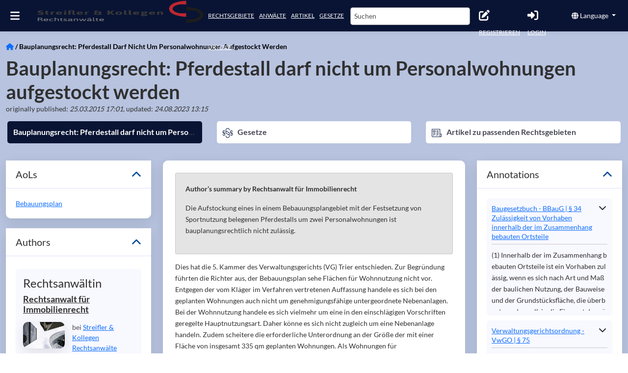

--- FILE ---
content_type: text/css; charset=UTF-8
request_url: https://www.streifler.de/styles-WML4USMS.css
body_size: 57158
content:
@charset "UTF-8";@font-face{font-family:Lato;font-style:normal;font-display:swap;font-weight:400;src:url(/assets/fonts/lato-latin-400-normal.woff2) format("woff2"),url(/assets/fonts/lato-latin-400-normal.woff) format("woff");unicode-range:U+0000-00FF,U+0131,U+0152-0153,U+02BB-02BC,U+02C6,U+02DA,U+02DC,U+2000-206F,U+2074,U+20AC,U+2122,U+2191,U+2193,U+2212,U+2215,U+FEFF,U+FFFD}@font-face{font-family:Lato;font-style:normal;font-display:swap;font-weight:700;src:url(/assets/fonts/lato-latin-700-normal.woff2) format("woff2"),url(/assets/fonts/lato-latin-700-normal.woff) format("woff");unicode-range:U+0000-00FF,U+0131,U+0152-0153,U+02BB-02BC,U+02C6,U+02DA,U+02DC,U+2000-206F,U+2074,U+20AC,U+2122,U+2191,U+2193,U+2212,U+2215,U+FEFF,U+FFFD}@font-face{font-family:Lato;font-style:normal;font-display:swap;font-weight:300;src:url(/assets/fonts/lato-latin-300-normal.woff2) format("woff2"),url(/assets/fonts/lato-latin-300-normal.woff) format("woff");unicode-range:U+0000-00FF,U+0131,U+0152-0153,U+02BB-02BC,U+02C6,U+02DA,U+02DC,U+2000-206F,U+2074,U+20AC,U+2122,U+2191,U+2193,U+2212,U+2215,U+FEFF,U+FFFD}h1,.h1{font-family:Lato,sans-serif;font-size:35px;margin-top:0;margin-bottom:20px;font-stretch:condensed;font-weight:300;color:#000}h2,.h2{font-family:Lato,sans-serif;font-size:25px;font-stretch:condensed;font-weight:700;color:#000}h3,.h3{font-size:18px}h4,.h4{font-size:16px;text-transform:uppercase}h5,.h5{font-size:14px}h4,.h4,h5,.h5,h6,.h6{margin-top:10px;margin-bottom:10px}a{color:#004a99;outline:none;text-decoration:none;cursor:pointer}a:hover{color:#474756;text-decoration:none}p{line-height:1.7em}p a{display:inline-block}.hint{font-size:.8em;color:#4d4d4d;display:block}.hint.red{color:#ff3353}.hint-color{color:#4d4d4d}.error,.asterisk{color:red}.success{color:#00b300}.text-decoration-undeline{text-decoration:underline}.font-weight-bold{font-weight:700}.text-right{text-align:right!important}:root,[data-bs-theme=light]{--bs-blue:#0d6efd;--bs-indigo:#6610f2;--bs-purple:#6f42c1;--bs-pink:#d63384;--bs-red:#dc3545;--bs-orange:#fd7e14;--bs-yellow:#ffc107;--bs-green:#198754;--bs-teal:#20c997;--bs-cyan:#0dcaf0;--bs-black:#000;--bs-white:#fff;--bs-gray:#6c757d;--bs-gray-dark:#343a40;--bs-gray-100:#f8f9fa;--bs-gray-200:#e9ecef;--bs-gray-300:#dee2e6;--bs-gray-400:#ced4da;--bs-gray-500:#adb5bd;--bs-gray-600:#6c757d;--bs-gray-700:#495057;--bs-gray-800:#343a40;--bs-gray-900:#212529;--bs-primary:#0d6efd;--bs-secondary:#6c757d;--bs-success:#198754;--bs-info:#0dcaf0;--bs-warning:#ffc107;--bs-danger:#dc3545;--bs-light:#f8f9fa;--bs-dark:#212529;--bs-primary-rgb:13,110,253;--bs-secondary-rgb:108,117,125;--bs-success-rgb:25,135,84;--bs-info-rgb:13,202,240;--bs-warning-rgb:255,193,7;--bs-danger-rgb:220,53,69;--bs-light-rgb:248,249,250;--bs-dark-rgb:33,37,41;--bs-primary-text-emphasis:#052c65;--bs-secondary-text-emphasis:#2b2f32;--bs-success-text-emphasis:#0a3622;--bs-info-text-emphasis:#055160;--bs-warning-text-emphasis:#664d03;--bs-danger-text-emphasis:#58151c;--bs-light-text-emphasis:#495057;--bs-dark-text-emphasis:#495057;--bs-primary-bg-subtle:#cfe2ff;--bs-secondary-bg-subtle:#e2e3e5;--bs-success-bg-subtle:#d1e7dd;--bs-info-bg-subtle:#cff4fc;--bs-warning-bg-subtle:#fff3cd;--bs-danger-bg-subtle:#f8d7da;--bs-light-bg-subtle:#fcfcfd;--bs-dark-bg-subtle:#ced4da;--bs-primary-border-subtle:#9ec5fe;--bs-secondary-border-subtle:#c4c8cb;--bs-success-border-subtle:#a3cfbb;--bs-info-border-subtle:#9eeaf9;--bs-warning-border-subtle:#ffe69c;--bs-danger-border-subtle:#f1aeb5;--bs-light-border-subtle:#e9ecef;--bs-dark-border-subtle:#adb5bd;--bs-white-rgb:255,255,255;--bs-black-rgb:0,0,0;--bs-font-sans-serif:system-ui,-apple-system,"Segoe UI",Roboto,"Helvetica Neue","Noto Sans","Liberation Sans",Arial,sans-serif,"Apple Color Emoji","Segoe UI Emoji","Segoe UI Symbol","Noto Color Emoji";--bs-font-monospace:SFMono-Regular,Menlo,Monaco,Consolas,"Liberation Mono","Courier New",monospace;--bs-gradient:linear-gradient(180deg, rgba(255, 255, 255, .15), rgba(255, 255, 255, 0));--bs-body-font-family:var(--bs-font-sans-serif);--bs-body-font-size:1rem;--bs-body-font-weight:400;--bs-body-line-height:1.5;--bs-body-color:#212529;--bs-body-color-rgb:33,37,41;--bs-body-bg:#fff;--bs-body-bg-rgb:255,255,255;--bs-emphasis-color:#000;--bs-emphasis-color-rgb:0,0,0;--bs-secondary-color:rgba(33, 37, 41, .75);--bs-secondary-color-rgb:33,37,41;--bs-secondary-bg:#e9ecef;--bs-secondary-bg-rgb:233,236,239;--bs-tertiary-color:rgba(33, 37, 41, .5);--bs-tertiary-color-rgb:33,37,41;--bs-tertiary-bg:#f8f9fa;--bs-tertiary-bg-rgb:248,249,250;--bs-heading-color:inherit;--bs-link-color:#0d6efd;--bs-link-color-rgb:13,110,253;--bs-link-decoration:underline;--bs-link-hover-color:#0a58ca;--bs-link-hover-color-rgb:10,88,202;--bs-code-color:#d63384;--bs-highlight-color:#212529;--bs-highlight-bg:#fff3cd;--bs-border-width:1px;--bs-border-style:solid;--bs-border-color:#dee2e6;--bs-border-color-translucent:rgba(0, 0, 0, .175);--bs-border-radius:.375rem;--bs-border-radius-sm:.25rem;--bs-border-radius-lg:.5rem;--bs-border-radius-xl:1rem;--bs-border-radius-xxl:2rem;--bs-border-radius-2xl:var(--bs-border-radius-xxl);--bs-border-radius-pill:50rem;--bs-box-shadow:0 .5rem 1rem rgba(0, 0, 0, .15);--bs-box-shadow-sm:0 .125rem .25rem rgba(0, 0, 0, .075);--bs-box-shadow-lg:0 1rem 3rem rgba(0, 0, 0, .175);--bs-box-shadow-inset:inset 0 1px 2px rgba(0, 0, 0, .075);--bs-focus-ring-width:.25rem;--bs-focus-ring-opacity:.25;--bs-focus-ring-color:rgba(13, 110, 253, .25);--bs-form-valid-color:#198754;--bs-form-valid-border-color:#198754;--bs-form-invalid-color:#dc3545;--bs-form-invalid-border-color:#dc3545}[data-bs-theme=dark]{color-scheme:dark;--bs-body-color:#dee2e6;--bs-body-color-rgb:222,226,230;--bs-body-bg:#212529;--bs-body-bg-rgb:33,37,41;--bs-emphasis-color:#fff;--bs-emphasis-color-rgb:255,255,255;--bs-secondary-color:rgba(222, 226, 230, .75);--bs-secondary-color-rgb:222,226,230;--bs-secondary-bg:#343a40;--bs-secondary-bg-rgb:52,58,64;--bs-tertiary-color:rgba(222, 226, 230, .5);--bs-tertiary-color-rgb:222,226,230;--bs-tertiary-bg:#2b3035;--bs-tertiary-bg-rgb:43,48,53;--bs-primary-text-emphasis:#6ea8fe;--bs-secondary-text-emphasis:#a7acb1;--bs-success-text-emphasis:#75b798;--bs-info-text-emphasis:#6edff6;--bs-warning-text-emphasis:#ffda6a;--bs-danger-text-emphasis:#ea868f;--bs-light-text-emphasis:#f8f9fa;--bs-dark-text-emphasis:#dee2e6;--bs-primary-bg-subtle:#031633;--bs-secondary-bg-subtle:#161719;--bs-success-bg-subtle:#051b11;--bs-info-bg-subtle:#032830;--bs-warning-bg-subtle:#332701;--bs-danger-bg-subtle:#2c0b0e;--bs-light-bg-subtle:#343a40;--bs-dark-bg-subtle:#1a1d20;--bs-primary-border-subtle:#084298;--bs-secondary-border-subtle:#41464b;--bs-success-border-subtle:#0f5132;--bs-info-border-subtle:#087990;--bs-warning-border-subtle:#997404;--bs-danger-border-subtle:#842029;--bs-light-border-subtle:#495057;--bs-dark-border-subtle:#343a40;--bs-heading-color:inherit;--bs-link-color:#6ea8fe;--bs-link-hover-color:#8bb9fe;--bs-link-color-rgb:110,168,254;--bs-link-hover-color-rgb:139,185,254;--bs-code-color:#e685b5;--bs-highlight-color:#dee2e6;--bs-highlight-bg:#664d03;--bs-border-color:#495057;--bs-border-color-translucent:rgba(255, 255, 255, .15);--bs-form-valid-color:#75b798;--bs-form-valid-border-color:#75b798;--bs-form-invalid-color:#ea868f;--bs-form-invalid-border-color:#ea868f}*,:after,:before{box-sizing:border-box}@media (prefers-reduced-motion:no-preference){:root{scroll-behavior:smooth}}body{margin:0;font-family:var(--bs-body-font-family);font-size:var(--bs-body-font-size);font-weight:var(--bs-body-font-weight);line-height:var(--bs-body-line-height);color:var(--bs-body-color);text-align:var(--bs-body-text-align);background-color:var(--bs-body-bg);-webkit-text-size-adjust:100%;-webkit-tap-highlight-color:transparent}hr{margin:1rem 0;color:inherit;border:0;border-top:var(--bs-border-width) solid;opacity:.25}.h1,.h2,.h3,.h4,.h5,.h6,h1,h2,h3,h4,h5,h6{margin-top:0;margin-bottom:.5rem;font-weight:500;line-height:1.2;color:var(--bs-heading-color)}.h1,h1{font-size:calc(1.375rem + 1.5vw)}@media (min-width:1200px){.h1,h1{font-size:2.5rem}}.h2,h2{font-size:calc(1.325rem + .9vw)}@media (min-width:1200px){.h2,h2{font-size:2rem}}.h3,h3{font-size:calc(1.3rem + .6vw)}@media (min-width:1200px){.h3,h3{font-size:1.75rem}}.h4,h4{font-size:calc(1.275rem + .3vw)}@media (min-width:1200px){.h4,h4{font-size:1.5rem}}.h5,h5{font-size:1.25rem}.h6,h6{font-size:1rem}p{margin-top:0;margin-bottom:1rem}abbr[title]{-webkit-text-decoration:underline dotted;text-decoration:underline dotted;cursor:help;-webkit-text-decoration-skip-ink:none;text-decoration-skip-ink:none}address{margin-bottom:1rem;font-style:normal;line-height:inherit}ol,ul{padding-left:2rem}dl,ol,ul{margin-top:0;margin-bottom:1rem}ol ol,ol ul,ul ol,ul ul{margin-bottom:0}dt{font-weight:700}dd{margin-bottom:.5rem;margin-left:0}blockquote{margin:0 0 1rem}b,strong{font-weight:bolder}.small,small{font-size:.875em}.mark,mark{padding:.1875em;color:var(--bs-highlight-color);background-color:var(--bs-highlight-bg)}sub,sup{position:relative;font-size:.75em;line-height:0;vertical-align:baseline}sub{bottom:-.25em}sup{top:-.5em}a{color:rgba(var(--bs-link-color-rgb),var(--bs-link-opacity,1));text-decoration:underline}a:hover{--bs-link-color-rgb:var(--bs-link-hover-color-rgb)}a:not([href]):not([class]),a:not([href]):not([class]):hover{color:inherit;text-decoration:none}code,kbd,pre,samp{font-family:var(--bs-font-monospace);font-size:1em}pre{display:block;margin-top:0;margin-bottom:1rem;overflow:auto;font-size:.875em}pre code{font-size:inherit;color:inherit;word-break:normal}code{font-size:.875em;color:var(--bs-code-color);word-wrap:break-word}a>code{color:inherit}kbd{padding:.1875rem .375rem;font-size:.875em;color:var(--bs-body-bg);background-color:var(--bs-body-color);border-radius:.25rem}kbd kbd{padding:0;font-size:1em}figure{margin:0 0 1rem}img,svg{vertical-align:middle}table{caption-side:bottom;border-collapse:collapse}caption{padding-top:.5rem;padding-bottom:.5rem;color:var(--bs-secondary-color);text-align:left}th{text-align:inherit;text-align:-webkit-match-parent}tbody,td,tfoot,th,thead,tr{border-color:inherit;border-style:solid;border-width:0}label{display:inline-block}button{border-radius:0}button:focus:not(:focus-visible){outline:0}button,input,optgroup,select,textarea{margin:0;font-family:inherit;font-size:inherit;line-height:inherit}button,select{text-transform:none}[role=button]{cursor:pointer}select{word-wrap:normal}select:disabled{opacity:1}[list]:not([type=date]):not([type=datetime-local]):not([type=month]):not([type=week]):not([type=time])::-webkit-calendar-picker-indicator{display:none!important}[type=button],[type=reset],[type=submit],button{-webkit-appearance:button}[type=button]:not(:disabled),[type=reset]:not(:disabled),[type=submit]:not(:disabled),button:not(:disabled){cursor:pointer}::-moz-focus-inner{padding:0;border-style:none}textarea{resize:vertical}fieldset{min-width:0;padding:0;margin:0;border:0}legend{float:left;width:100%;padding:0;margin-bottom:.5rem;line-height:inherit;font-size:calc(1.275rem + .3vw)}@media (min-width:1200px){legend{font-size:1.5rem}}legend+*{clear:left}::-webkit-datetime-edit-day-field,::-webkit-datetime-edit-fields-wrapper,::-webkit-datetime-edit-hour-field,::-webkit-datetime-edit-minute,::-webkit-datetime-edit-month-field,::-webkit-datetime-edit-text,::-webkit-datetime-edit-year-field{padding:0}::-webkit-inner-spin-button{height:auto}[type=search]{-webkit-appearance:textfield;outline-offset:-2px}[type=search]::-webkit-search-cancel-button{cursor:pointer;filter:grayscale(1)}::-webkit-search-decoration{-webkit-appearance:none}::-webkit-color-swatch-wrapper{padding:0}::-webkit-file-upload-button{font:inherit;-webkit-appearance:button}::file-selector-button{font:inherit;-webkit-appearance:button}output{display:inline-block}iframe{border:0}summary{display:list-item;cursor:pointer}progress{vertical-align:baseline}[hidden]{display:none!important}.lead{font-size:1.25rem;font-weight:300}.display-1{font-weight:300;line-height:1.2;font-size:calc(1.625rem + 4.5vw)}@media (min-width:1200px){.display-1{font-size:5rem}}.display-2{font-weight:300;line-height:1.2;font-size:calc(1.575rem + 3.9vw)}@media (min-width:1200px){.display-2{font-size:4.5rem}}.display-3{font-weight:300;line-height:1.2;font-size:calc(1.525rem + 3.3vw)}@media (min-width:1200px){.display-3{font-size:4rem}}.display-4{font-weight:300;line-height:1.2;font-size:calc(1.475rem + 2.7vw)}@media (min-width:1200px){.display-4{font-size:3.5rem}}.display-5{font-weight:300;line-height:1.2;font-size:calc(1.425rem + 2.1vw)}@media (min-width:1200px){.display-5{font-size:3rem}}.display-6{font-weight:300;line-height:1.2;font-size:calc(1.375rem + 1.5vw)}@media (min-width:1200px){.display-6{font-size:2.5rem}}.list-unstyled,.list-inline{padding-left:0;list-style:none}.list-inline-item{display:inline-block}.list-inline-item:not(:last-child){margin-right:.5rem}.initialism{font-size:.875em;text-transform:uppercase}.blockquote{margin-bottom:1rem;font-size:1.25rem}.blockquote>:last-child{margin-bottom:0}.blockquote-footer{margin-top:-1rem;margin-bottom:1rem;font-size:.875em;color:#6c757d}.blockquote-footer:before{content:"\2014\a0"}.img-fluid{max-width:100%;height:auto}.img-thumbnail{padding:.25rem;background-color:var(--bs-body-bg);border:var(--bs-border-width) solid var(--bs-border-color);border-radius:var(--bs-border-radius);max-width:100%;height:auto}.figure{display:inline-block}.figure-img{margin-bottom:.5rem;line-height:1}.figure-caption{font-size:.875em;color:var(--bs-secondary-color)}.container,.container-fluid,.container-lg,.container-md,.container-sm,.container-xl,.container-xxl{--bs-gutter-x:1.5rem;--bs-gutter-y:0;width:100%;padding-right:calc(var(--bs-gutter-x) * .5);padding-left:calc(var(--bs-gutter-x) * .5);margin-right:auto;margin-left:auto}@media (min-width:576px){.container,.container-sm{max-width:540px}}@media (min-width:768px){.container,.container-md,.container-sm{max-width:720px}}@media (min-width:992px){.container,.container-lg,.container-md,.container-sm{max-width:960px}}@media (min-width:1200px){.container,.container-lg,.container-md,.container-sm,.container-xl{max-width:1140px}}@media (min-width:1400px){.container,.container-lg,.container-md,.container-sm,.container-xl,.container-xxl{max-width:1320px}}:root{--bs-breakpoint-xs:0;--bs-breakpoint-sm:576px;--bs-breakpoint-md:768px;--bs-breakpoint-lg:992px;--bs-breakpoint-xl:1200px;--bs-breakpoint-xxl:1400px}.row{--bs-gutter-x:1.5rem;--bs-gutter-y:0;display:flex;flex-wrap:wrap;margin-top:calc(-1 * var(--bs-gutter-y));margin-right:calc(-.5 * var(--bs-gutter-x));margin-left:calc(-.5 * var(--bs-gutter-x))}.row>*{flex-shrink:0;width:100%;max-width:100%;padding-right:calc(var(--bs-gutter-x) * .5);padding-left:calc(var(--bs-gutter-x) * .5);margin-top:var(--bs-gutter-y)}.col{flex:1 0 0}.row-cols-auto>*{flex:0 0 auto;width:auto}.row-cols-1>*{flex:0 0 auto;width:100%}.row-cols-2>*{flex:0 0 auto;width:50%}.row-cols-3>*{flex:0 0 auto;width:33.33333333%}.row-cols-4>*{flex:0 0 auto;width:25%}.row-cols-5>*{flex:0 0 auto;width:20%}.row-cols-6>*{flex:0 0 auto;width:16.66666667%}.col-auto{flex:0 0 auto;width:auto}.col-1{flex:0 0 auto;width:8.33333333%}.col-2{flex:0 0 auto;width:16.66666667%}.col-3{flex:0 0 auto;width:25%}.col-4{flex:0 0 auto;width:33.33333333%}.col-5{flex:0 0 auto;width:41.66666667%}.col-6{flex:0 0 auto;width:50%}.col-7{flex:0 0 auto;width:58.33333333%}.col-8{flex:0 0 auto;width:66.66666667%}.col-9{flex:0 0 auto;width:75%}.col-10{flex:0 0 auto;width:83.33333333%}.col-11{flex:0 0 auto;width:91.66666667%}.col-12{flex:0 0 auto;width:100%}.offset-1{margin-left:8.33333333%}.offset-2{margin-left:16.66666667%}.offset-3{margin-left:25%}.offset-4{margin-left:33.33333333%}.offset-5{margin-left:41.66666667%}.offset-6{margin-left:50%}.offset-7{margin-left:58.33333333%}.offset-8{margin-left:66.66666667%}.offset-9{margin-left:75%}.offset-10{margin-left:83.33333333%}.offset-11{margin-left:91.66666667%}.g-0,.gx-0{--bs-gutter-x:0}.g-0,.gy-0{--bs-gutter-y:0}.g-1,.gx-1{--bs-gutter-x:.25rem}.g-1,.gy-1{--bs-gutter-y:.25rem}.g-2,.gx-2{--bs-gutter-x:.5rem}.g-2,.gy-2{--bs-gutter-y:.5rem}.g-3,.gx-3{--bs-gutter-x:1rem}.g-3,.gy-3{--bs-gutter-y:1rem}.g-4,.gx-4{--bs-gutter-x:1.5rem}.g-4,.gy-4{--bs-gutter-y:1.5rem}.g-5,.gx-5{--bs-gutter-x:3rem}.g-5,.gy-5{--bs-gutter-y:3rem}@media (min-width:576px){.col-sm{flex:1 0 0}.row-cols-sm-auto>*{flex:0 0 auto;width:auto}.row-cols-sm-1>*{flex:0 0 auto;width:100%}.row-cols-sm-2>*{flex:0 0 auto;width:50%}.row-cols-sm-3>*{flex:0 0 auto;width:33.33333333%}.row-cols-sm-4>*{flex:0 0 auto;width:25%}.row-cols-sm-5>*{flex:0 0 auto;width:20%}.row-cols-sm-6>*{flex:0 0 auto;width:16.66666667%}.col-sm-auto{flex:0 0 auto;width:auto}.col-sm-1{flex:0 0 auto;width:8.33333333%}.col-sm-2{flex:0 0 auto;width:16.66666667%}.col-sm-3{flex:0 0 auto;width:25%}.col-sm-4{flex:0 0 auto;width:33.33333333%}.col-sm-5{flex:0 0 auto;width:41.66666667%}.col-sm-6{flex:0 0 auto;width:50%}.col-sm-7{flex:0 0 auto;width:58.33333333%}.col-sm-8{flex:0 0 auto;width:66.66666667%}.col-sm-9{flex:0 0 auto;width:75%}.col-sm-10{flex:0 0 auto;width:83.33333333%}.col-sm-11{flex:0 0 auto;width:91.66666667%}.col-sm-12{flex:0 0 auto;width:100%}.offset-sm-0{margin-left:0}.offset-sm-1{margin-left:8.33333333%}.offset-sm-2{margin-left:16.66666667%}.offset-sm-3{margin-left:25%}.offset-sm-4{margin-left:33.33333333%}.offset-sm-5{margin-left:41.66666667%}.offset-sm-6{margin-left:50%}.offset-sm-7{margin-left:58.33333333%}.offset-sm-8{margin-left:66.66666667%}.offset-sm-9{margin-left:75%}.offset-sm-10{margin-left:83.33333333%}.offset-sm-11{margin-left:91.66666667%}.g-sm-0,.gx-sm-0{--bs-gutter-x:0}.g-sm-0,.gy-sm-0{--bs-gutter-y:0}.g-sm-1,.gx-sm-1{--bs-gutter-x:.25rem}.g-sm-1,.gy-sm-1{--bs-gutter-y:.25rem}.g-sm-2,.gx-sm-2{--bs-gutter-x:.5rem}.g-sm-2,.gy-sm-2{--bs-gutter-y:.5rem}.g-sm-3,.gx-sm-3{--bs-gutter-x:1rem}.g-sm-3,.gy-sm-3{--bs-gutter-y:1rem}.g-sm-4,.gx-sm-4{--bs-gutter-x:1.5rem}.g-sm-4,.gy-sm-4{--bs-gutter-y:1.5rem}.g-sm-5,.gx-sm-5{--bs-gutter-x:3rem}.g-sm-5,.gy-sm-5{--bs-gutter-y:3rem}}@media (min-width:768px){.col-md{flex:1 0 0}.row-cols-md-auto>*{flex:0 0 auto;width:auto}.row-cols-md-1>*{flex:0 0 auto;width:100%}.row-cols-md-2>*{flex:0 0 auto;width:50%}.row-cols-md-3>*{flex:0 0 auto;width:33.33333333%}.row-cols-md-4>*{flex:0 0 auto;width:25%}.row-cols-md-5>*{flex:0 0 auto;width:20%}.row-cols-md-6>*{flex:0 0 auto;width:16.66666667%}.col-md-auto{flex:0 0 auto;width:auto}.col-md-1{flex:0 0 auto;width:8.33333333%}.col-md-2{flex:0 0 auto;width:16.66666667%}.col-md-3{flex:0 0 auto;width:25%}.col-md-4{flex:0 0 auto;width:33.33333333%}.col-md-5{flex:0 0 auto;width:41.66666667%}.col-md-6{flex:0 0 auto;width:50%}.col-md-7{flex:0 0 auto;width:58.33333333%}.col-md-8{flex:0 0 auto;width:66.66666667%}.col-md-9{flex:0 0 auto;width:75%}.col-md-10{flex:0 0 auto;width:83.33333333%}.col-md-11{flex:0 0 auto;width:91.66666667%}.col-md-12{flex:0 0 auto;width:100%}.offset-md-0{margin-left:0}.offset-md-1{margin-left:8.33333333%}.offset-md-2{margin-left:16.66666667%}.offset-md-3{margin-left:25%}.offset-md-4{margin-left:33.33333333%}.offset-md-5{margin-left:41.66666667%}.offset-md-6{margin-left:50%}.offset-md-7{margin-left:58.33333333%}.offset-md-8{margin-left:66.66666667%}.offset-md-9{margin-left:75%}.offset-md-10{margin-left:83.33333333%}.offset-md-11{margin-left:91.66666667%}.g-md-0,.gx-md-0{--bs-gutter-x:0}.g-md-0,.gy-md-0{--bs-gutter-y:0}.g-md-1,.gx-md-1{--bs-gutter-x:.25rem}.g-md-1,.gy-md-1{--bs-gutter-y:.25rem}.g-md-2,.gx-md-2{--bs-gutter-x:.5rem}.g-md-2,.gy-md-2{--bs-gutter-y:.5rem}.g-md-3,.gx-md-3{--bs-gutter-x:1rem}.g-md-3,.gy-md-3{--bs-gutter-y:1rem}.g-md-4,.gx-md-4{--bs-gutter-x:1.5rem}.g-md-4,.gy-md-4{--bs-gutter-y:1.5rem}.g-md-5,.gx-md-5{--bs-gutter-x:3rem}.g-md-5,.gy-md-5{--bs-gutter-y:3rem}}@media (min-width:992px){.col-lg{flex:1 0 0}.row-cols-lg-auto>*{flex:0 0 auto;width:auto}.row-cols-lg-1>*{flex:0 0 auto;width:100%}.row-cols-lg-2>*{flex:0 0 auto;width:50%}.row-cols-lg-3>*{flex:0 0 auto;width:33.33333333%}.row-cols-lg-4>*{flex:0 0 auto;width:25%}.row-cols-lg-5>*{flex:0 0 auto;width:20%}.row-cols-lg-6>*{flex:0 0 auto;width:16.66666667%}.col-lg-auto{flex:0 0 auto;width:auto}.col-lg-1{flex:0 0 auto;width:8.33333333%}.col-lg-2{flex:0 0 auto;width:16.66666667%}.col-lg-3{flex:0 0 auto;width:25%}.col-lg-4{flex:0 0 auto;width:33.33333333%}.col-lg-5{flex:0 0 auto;width:41.66666667%}.col-lg-6{flex:0 0 auto;width:50%}.col-lg-7{flex:0 0 auto;width:58.33333333%}.col-lg-8{flex:0 0 auto;width:66.66666667%}.col-lg-9{flex:0 0 auto;width:75%}.col-lg-10{flex:0 0 auto;width:83.33333333%}.col-lg-11{flex:0 0 auto;width:91.66666667%}.col-lg-12{flex:0 0 auto;width:100%}.offset-lg-0{margin-left:0}.offset-lg-1{margin-left:8.33333333%}.offset-lg-2{margin-left:16.66666667%}.offset-lg-3{margin-left:25%}.offset-lg-4{margin-left:33.33333333%}.offset-lg-5{margin-left:41.66666667%}.offset-lg-6{margin-left:50%}.offset-lg-7{margin-left:58.33333333%}.offset-lg-8{margin-left:66.66666667%}.offset-lg-9{margin-left:75%}.offset-lg-10{margin-left:83.33333333%}.offset-lg-11{margin-left:91.66666667%}.g-lg-0,.gx-lg-0{--bs-gutter-x:0}.g-lg-0,.gy-lg-0{--bs-gutter-y:0}.g-lg-1,.gx-lg-1{--bs-gutter-x:.25rem}.g-lg-1,.gy-lg-1{--bs-gutter-y:.25rem}.g-lg-2,.gx-lg-2{--bs-gutter-x:.5rem}.g-lg-2,.gy-lg-2{--bs-gutter-y:.5rem}.g-lg-3,.gx-lg-3{--bs-gutter-x:1rem}.g-lg-3,.gy-lg-3{--bs-gutter-y:1rem}.g-lg-4,.gx-lg-4{--bs-gutter-x:1.5rem}.g-lg-4,.gy-lg-4{--bs-gutter-y:1.5rem}.g-lg-5,.gx-lg-5{--bs-gutter-x:3rem}.g-lg-5,.gy-lg-5{--bs-gutter-y:3rem}}@media (min-width:1200px){.col-xl{flex:1 0 0}.row-cols-xl-auto>*{flex:0 0 auto;width:auto}.row-cols-xl-1>*{flex:0 0 auto;width:100%}.row-cols-xl-2>*{flex:0 0 auto;width:50%}.row-cols-xl-3>*{flex:0 0 auto;width:33.33333333%}.row-cols-xl-4>*{flex:0 0 auto;width:25%}.row-cols-xl-5>*{flex:0 0 auto;width:20%}.row-cols-xl-6>*{flex:0 0 auto;width:16.66666667%}.col-xl-auto{flex:0 0 auto;width:auto}.col-xl-1{flex:0 0 auto;width:8.33333333%}.col-xl-2{flex:0 0 auto;width:16.66666667%}.col-xl-3{flex:0 0 auto;width:25%}.col-xl-4{flex:0 0 auto;width:33.33333333%}.col-xl-5{flex:0 0 auto;width:41.66666667%}.col-xl-6{flex:0 0 auto;width:50%}.col-xl-7{flex:0 0 auto;width:58.33333333%}.col-xl-8{flex:0 0 auto;width:66.66666667%}.col-xl-9{flex:0 0 auto;width:75%}.col-xl-10{flex:0 0 auto;width:83.33333333%}.col-xl-11{flex:0 0 auto;width:91.66666667%}.col-xl-12{flex:0 0 auto;width:100%}.offset-xl-0{margin-left:0}.offset-xl-1{margin-left:8.33333333%}.offset-xl-2{margin-left:16.66666667%}.offset-xl-3{margin-left:25%}.offset-xl-4{margin-left:33.33333333%}.offset-xl-5{margin-left:41.66666667%}.offset-xl-6{margin-left:50%}.offset-xl-7{margin-left:58.33333333%}.offset-xl-8{margin-left:66.66666667%}.offset-xl-9{margin-left:75%}.offset-xl-10{margin-left:83.33333333%}.offset-xl-11{margin-left:91.66666667%}.g-xl-0,.gx-xl-0{--bs-gutter-x:0}.g-xl-0,.gy-xl-0{--bs-gutter-y:0}.g-xl-1,.gx-xl-1{--bs-gutter-x:.25rem}.g-xl-1,.gy-xl-1{--bs-gutter-y:.25rem}.g-xl-2,.gx-xl-2{--bs-gutter-x:.5rem}.g-xl-2,.gy-xl-2{--bs-gutter-y:.5rem}.g-xl-3,.gx-xl-3{--bs-gutter-x:1rem}.g-xl-3,.gy-xl-3{--bs-gutter-y:1rem}.g-xl-4,.gx-xl-4{--bs-gutter-x:1.5rem}.g-xl-4,.gy-xl-4{--bs-gutter-y:1.5rem}.g-xl-5,.gx-xl-5{--bs-gutter-x:3rem}.g-xl-5,.gy-xl-5{--bs-gutter-y:3rem}}@media (min-width:1400px){.col-xxl{flex:1 0 0}.row-cols-xxl-auto>*{flex:0 0 auto;width:auto}.row-cols-xxl-1>*{flex:0 0 auto;width:100%}.row-cols-xxl-2>*{flex:0 0 auto;width:50%}.row-cols-xxl-3>*{flex:0 0 auto;width:33.33333333%}.row-cols-xxl-4>*{flex:0 0 auto;width:25%}.row-cols-xxl-5>*{flex:0 0 auto;width:20%}.row-cols-xxl-6>*{flex:0 0 auto;width:16.66666667%}.col-xxl-auto{flex:0 0 auto;width:auto}.col-xxl-1{flex:0 0 auto;width:8.33333333%}.col-xxl-2{flex:0 0 auto;width:16.66666667%}.col-xxl-3{flex:0 0 auto;width:25%}.col-xxl-4{flex:0 0 auto;width:33.33333333%}.col-xxl-5{flex:0 0 auto;width:41.66666667%}.col-xxl-6{flex:0 0 auto;width:50%}.col-xxl-7{flex:0 0 auto;width:58.33333333%}.col-xxl-8{flex:0 0 auto;width:66.66666667%}.col-xxl-9{flex:0 0 auto;width:75%}.col-xxl-10{flex:0 0 auto;width:83.33333333%}.col-xxl-11{flex:0 0 auto;width:91.66666667%}.col-xxl-12{flex:0 0 auto;width:100%}.offset-xxl-0{margin-left:0}.offset-xxl-1{margin-left:8.33333333%}.offset-xxl-2{margin-left:16.66666667%}.offset-xxl-3{margin-left:25%}.offset-xxl-4{margin-left:33.33333333%}.offset-xxl-5{margin-left:41.66666667%}.offset-xxl-6{margin-left:50%}.offset-xxl-7{margin-left:58.33333333%}.offset-xxl-8{margin-left:66.66666667%}.offset-xxl-9{margin-left:75%}.offset-xxl-10{margin-left:83.33333333%}.offset-xxl-11{margin-left:91.66666667%}.g-xxl-0,.gx-xxl-0{--bs-gutter-x:0}.g-xxl-0,.gy-xxl-0{--bs-gutter-y:0}.g-xxl-1,.gx-xxl-1{--bs-gutter-x:.25rem}.g-xxl-1,.gy-xxl-1{--bs-gutter-y:.25rem}.g-xxl-2,.gx-xxl-2{--bs-gutter-x:.5rem}.g-xxl-2,.gy-xxl-2{--bs-gutter-y:.5rem}.g-xxl-3,.gx-xxl-3{--bs-gutter-x:1rem}.g-xxl-3,.gy-xxl-3{--bs-gutter-y:1rem}.g-xxl-4,.gx-xxl-4{--bs-gutter-x:1.5rem}.g-xxl-4,.gy-xxl-4{--bs-gutter-y:1.5rem}.g-xxl-5,.gx-xxl-5{--bs-gutter-x:3rem}.g-xxl-5,.gy-xxl-5{--bs-gutter-y:3rem}}.table{--bs-table-color-type:initial;--bs-table-bg-type:initial;--bs-table-color-state:initial;--bs-table-bg-state:initial;--bs-table-color:var(--bs-emphasis-color);--bs-table-bg:var(--bs-body-bg);--bs-table-border-color:var(--bs-border-color);--bs-table-accent-bg:transparent;--bs-table-striped-color:var(--bs-emphasis-color);--bs-table-striped-bg:rgba(var(--bs-emphasis-color-rgb), .05);--bs-table-active-color:var(--bs-emphasis-color);--bs-table-active-bg:rgba(var(--bs-emphasis-color-rgb), .1);--bs-table-hover-color:var(--bs-emphasis-color);--bs-table-hover-bg:rgba(var(--bs-emphasis-color-rgb), .075);width:100%;margin-bottom:1rem;vertical-align:top;border-color:var(--bs-table-border-color)}.table>:not(caption)>*>*{padding:.5rem;color:var(--bs-table-color-state,var(--bs-table-color-type,var(--bs-table-color)));background-color:var(--bs-table-bg);border-bottom-width:var(--bs-border-width);box-shadow:inset 0 0 0 9999px var(--bs-table-bg-state,var(--bs-table-bg-type,var(--bs-table-accent-bg)))}.table>tbody{vertical-align:inherit}.table>thead{vertical-align:bottom}.table-group-divider{border-top:calc(var(--bs-border-width) * 2) solid currentcolor}.caption-top{caption-side:top}.table-sm>:not(caption)>*>*{padding:.25rem}.table-bordered>:not(caption)>*{border-width:var(--bs-border-width) 0}.table-bordered>:not(caption)>*>*{border-width:0 var(--bs-border-width)}.table-borderless>:not(caption)>*>*{border-bottom-width:0}.table-borderless>:not(:first-child){border-top-width:0}.table-striped>tbody>tr:nth-of-type(odd)>*{--bs-table-color-type:var(--bs-table-striped-color);--bs-table-bg-type:var(--bs-table-striped-bg)}.table-striped-columns>:not(caption)>tr>:nth-child(2n){--bs-table-color-type:var(--bs-table-striped-color);--bs-table-bg-type:var(--bs-table-striped-bg)}.table-active{--bs-table-color-state:var(--bs-table-active-color);--bs-table-bg-state:var(--bs-table-active-bg)}.table-hover>tbody>tr:hover>*{--bs-table-color-state:var(--bs-table-hover-color);--bs-table-bg-state:var(--bs-table-hover-bg)}.table-primary{--bs-table-color:#000;--bs-table-bg:#cfe2ff;--bs-table-border-color:#a6b5cc;--bs-table-striped-bg:#c5d7f2;--bs-table-striped-color:#000;--bs-table-active-bg:#bacbe6;--bs-table-active-color:#000;--bs-table-hover-bg:#bfd1ec;--bs-table-hover-color:#000;color:var(--bs-table-color);border-color:var(--bs-table-border-color)}.table-secondary{--bs-table-color:#000;--bs-table-bg:#e2e3e5;--bs-table-border-color:#b5b6b7;--bs-table-striped-bg:#d7d8da;--bs-table-striped-color:#000;--bs-table-active-bg:#cbccce;--bs-table-active-color:#000;--bs-table-hover-bg:#d1d2d4;--bs-table-hover-color:#000;color:var(--bs-table-color);border-color:var(--bs-table-border-color)}.table-success{--bs-table-color:#000;--bs-table-bg:#d1e7dd;--bs-table-border-color:#a7b9b1;--bs-table-striped-bg:#c7dbd2;--bs-table-striped-color:#000;--bs-table-active-bg:#bcd0c7;--bs-table-active-color:#000;--bs-table-hover-bg:#c1d6cc;--bs-table-hover-color:#000;color:var(--bs-table-color);border-color:var(--bs-table-border-color)}.table-info{--bs-table-color:#000;--bs-table-bg:#cff4fc;--bs-table-border-color:#a6c3ca;--bs-table-striped-bg:#c5e8ef;--bs-table-striped-color:#000;--bs-table-active-bg:#badce3;--bs-table-active-color:#000;--bs-table-hover-bg:#bfe2e9;--bs-table-hover-color:#000;color:var(--bs-table-color);border-color:var(--bs-table-border-color)}.table-warning{--bs-table-color:#000;--bs-table-bg:#fff3cd;--bs-table-border-color:#ccc2a4;--bs-table-striped-bg:#f2e7c3;--bs-table-striped-color:#000;--bs-table-active-bg:#e6dbb9;--bs-table-active-color:#000;--bs-table-hover-bg:#ece1be;--bs-table-hover-color:#000;color:var(--bs-table-color);border-color:var(--bs-table-border-color)}.table-danger{--bs-table-color:#000;--bs-table-bg:#f8d7da;--bs-table-border-color:#c6acae;--bs-table-striped-bg:#eccccf;--bs-table-striped-color:#000;--bs-table-active-bg:#dfc2c4;--bs-table-active-color:#000;--bs-table-hover-bg:#e5c7ca;--bs-table-hover-color:#000;color:var(--bs-table-color);border-color:var(--bs-table-border-color)}.table-light{--bs-table-color:#000;--bs-table-bg:#f8f9fa;--bs-table-border-color:#c6c7c8;--bs-table-striped-bg:#ecedee;--bs-table-striped-color:#000;--bs-table-active-bg:#dfe0e1;--bs-table-active-color:#000;--bs-table-hover-bg:#e5e6e7;--bs-table-hover-color:#000;color:var(--bs-table-color);border-color:var(--bs-table-border-color)}.table-dark{--bs-table-color:#fff;--bs-table-bg:#212529;--bs-table-border-color:#4d5154;--bs-table-striped-bg:#2c3034;--bs-table-striped-color:#fff;--bs-table-active-bg:#373b3e;--bs-table-active-color:#fff;--bs-table-hover-bg:#323539;--bs-table-hover-color:#fff;color:var(--bs-table-color);border-color:var(--bs-table-border-color)}.table-responsive{overflow-x:auto;-webkit-overflow-scrolling:touch}@media (max-width:575.98px){.table-responsive-sm{overflow-x:auto;-webkit-overflow-scrolling:touch}}@media (max-width:767.98px){.table-responsive-md{overflow-x:auto;-webkit-overflow-scrolling:touch}}@media (max-width:991.98px){.table-responsive-lg{overflow-x:auto;-webkit-overflow-scrolling:touch}}@media (max-width:1199.98px){.table-responsive-xl{overflow-x:auto;-webkit-overflow-scrolling:touch}}@media (max-width:1399.98px){.table-responsive-xxl{overflow-x:auto;-webkit-overflow-scrolling:touch}}.form-label{margin-bottom:.5rem}.col-form-label{padding-top:calc(.375rem + var(--bs-border-width));padding-bottom:calc(.375rem + var(--bs-border-width));margin-bottom:0;font-size:inherit;line-height:1.5}.col-form-label-lg{padding-top:calc(.5rem + var(--bs-border-width));padding-bottom:calc(.5rem + var(--bs-border-width));font-size:1.25rem}.col-form-label-sm{padding-top:calc(.25rem + var(--bs-border-width));padding-bottom:calc(.25rem + var(--bs-border-width));font-size:.875rem}.form-text{margin-top:.25rem;font-size:.875em;color:var(--bs-secondary-color)}.form-control{display:block;width:100%;padding:.375rem .75rem;font-size:1rem;font-weight:400;line-height:1.5;color:var(--bs-body-color);-webkit-appearance:none;-moz-appearance:none;appearance:none;background-color:var(--bs-body-bg);background-clip:padding-box;border:var(--bs-border-width) solid var(--bs-border-color);border-radius:var(--bs-border-radius);transition:border-color .15s ease-in-out,box-shadow .15s ease-in-out}@media (prefers-reduced-motion:reduce){.form-control{transition:none}}.form-control[type=file]{overflow:hidden}.form-control[type=file]:not(:disabled):not([readonly]){cursor:pointer}.form-control:focus{color:var(--bs-body-color);background-color:var(--bs-body-bg);border-color:#86b7fe;outline:0;box-shadow:0 0 0 .25rem #0d6efd40}.form-control::-webkit-date-and-time-value{min-width:85px;height:1.5em;margin:0}.form-control::-webkit-datetime-edit{display:block;padding:0}.form-control::placeholder{color:var(--bs-secondary-color);opacity:1}.form-control:disabled{background-color:var(--bs-secondary-bg);opacity:1}.form-control::-webkit-file-upload-button{padding:.375rem .75rem;margin:-.375rem -.75rem;-webkit-margin-end:.75rem;margin-inline-end:.75rem;color:var(--bs-body-color);background-color:var(--bs-tertiary-bg);pointer-events:none;border-color:inherit;border-style:solid;border-width:0;border-inline-end-width:var(--bs-border-width);border-radius:0;-webkit-transition:color .15s ease-in-out,background-color .15s ease-in-out,border-color .15s ease-in-out,box-shadow .15s ease-in-out;transition:color .15s ease-in-out,background-color .15s ease-in-out,border-color .15s ease-in-out,box-shadow .15s ease-in-out}.form-control::file-selector-button{padding:.375rem .75rem;margin:-.375rem -.75rem;-webkit-margin-end:.75rem;margin-inline-end:.75rem;color:var(--bs-body-color);background-color:var(--bs-tertiary-bg);pointer-events:none;border-color:inherit;border-style:solid;border-width:0;border-inline-end-width:var(--bs-border-width);border-radius:0;transition:color .15s ease-in-out,background-color .15s ease-in-out,border-color .15s ease-in-out,box-shadow .15s ease-in-out}@media (prefers-reduced-motion:reduce){.form-control::-webkit-file-upload-button{-webkit-transition:none;transition:none}.form-control::file-selector-button{transition:none}}.form-control:hover:not(:disabled):not([readonly])::-webkit-file-upload-button{background-color:var(--bs-secondary-bg)}.form-control:hover:not(:disabled):not([readonly])::file-selector-button{background-color:var(--bs-secondary-bg)}.form-control-plaintext{display:block;width:100%;padding:.375rem 0;margin-bottom:0;line-height:1.5;color:var(--bs-body-color);background-color:transparent;border:solid transparent;border-width:var(--bs-border-width) 0}.form-control-plaintext:focus{outline:0}.form-control-plaintext.form-control-lg,.form-control-plaintext.form-control-sm{padding-right:0;padding-left:0}.form-control-sm{min-height:calc(1.5em + .5rem + calc(var(--bs-border-width) * 2));padding:.25rem .5rem;font-size:.875rem;border-radius:var(--bs-border-radius-sm)}.form-control-sm::-webkit-file-upload-button{padding:.25rem .5rem;margin:-.25rem -.5rem;-webkit-margin-end:.5rem;margin-inline-end:.5rem}.form-control-sm::file-selector-button{padding:.25rem .5rem;margin:-.25rem -.5rem;-webkit-margin-end:.5rem;margin-inline-end:.5rem}.form-control-lg{min-height:calc(1.5em + 1rem + calc(var(--bs-border-width) * 2));padding:.5rem 1rem;font-size:1.25rem;border-radius:var(--bs-border-radius-lg)}.form-control-lg::-webkit-file-upload-button{padding:.5rem 1rem;margin:-.5rem -1rem;-webkit-margin-end:1rem;margin-inline-end:1rem}.form-control-lg::file-selector-button{padding:.5rem 1rem;margin:-.5rem -1rem;-webkit-margin-end:1rem;margin-inline-end:1rem}textarea.form-control{min-height:calc(1.5em + .75rem + calc(var(--bs-border-width) * 2))}textarea.form-control-sm{min-height:calc(1.5em + .5rem + calc(var(--bs-border-width) * 2))}textarea.form-control-lg{min-height:calc(1.5em + 1rem + calc(var(--bs-border-width) * 2))}.form-control-color{width:3rem;height:calc(1.5em + .75rem + calc(var(--bs-border-width) * 2));padding:.375rem}.form-control-color:not(:disabled):not([readonly]){cursor:pointer}.form-control-color::-moz-color-swatch{border:0!important;border-radius:var(--bs-border-radius)}.form-control-color::-webkit-color-swatch{border:0!important;border-radius:var(--bs-border-radius)}.form-control-color.form-control-sm{height:calc(1.5em + .5rem + calc(var(--bs-border-width) * 2))}.form-control-color.form-control-lg{height:calc(1.5em + 1rem + calc(var(--bs-border-width) * 2))}.form-select{--bs-form-select-bg-img:url("data:image/svg+xml,%3csvg xmlns='http://www.w3.org/2000/svg' viewBox='0 0 16 16'%3e%3cpath fill='none' stroke='%23343a40' stroke-linecap='round' stroke-linejoin='round' stroke-width='2' d='m2 5 6 6 6-6'/%3e%3c/svg%3e");display:block;width:100%;padding:.375rem 2.25rem .375rem .75rem;font-size:1rem;font-weight:400;line-height:1.5;color:var(--bs-body-color);-webkit-appearance:none;-moz-appearance:none;appearance:none;background-color:var(--bs-body-bg);background-image:var(--bs-form-select-bg-img),var(--bs-form-select-bg-icon,none);background-repeat:no-repeat;background-position:right .75rem center;background-size:16px 12px;border:var(--bs-border-width) solid var(--bs-border-color);border-radius:var(--bs-border-radius);transition:border-color .15s ease-in-out,box-shadow .15s ease-in-out}@media (prefers-reduced-motion:reduce){.form-select{transition:none}}.form-select:focus{border-color:#86b7fe;outline:0;box-shadow:0 0 0 .25rem #0d6efd40}.form-select[multiple],.form-select[size]:not([size="1"]){padding-right:.75rem;background-image:none}.form-select:disabled{background-color:var(--bs-secondary-bg)}.form-select:-moz-focusring{color:transparent;text-shadow:0 0 0 var(--bs-body-color)}.form-select-sm{padding-top:.25rem;padding-bottom:.25rem;padding-left:.5rem;font-size:.875rem;border-radius:var(--bs-border-radius-sm)}.form-select-lg{padding-top:.5rem;padding-bottom:.5rem;padding-left:1rem;font-size:1.25rem;border-radius:var(--bs-border-radius-lg)}[data-bs-theme=dark] .form-select{--bs-form-select-bg-img:url("data:image/svg+xml,%3csvg xmlns='http://www.w3.org/2000/svg' viewBox='0 0 16 16'%3e%3cpath fill='none' stroke='%23dee2e6' stroke-linecap='round' stroke-linejoin='round' stroke-width='2' d='m2 5 6 6 6-6'/%3e%3c/svg%3e")}.form-check{display:block;min-height:1.5rem;padding-left:1.5em;margin-bottom:.125rem}.form-check .form-check-input{float:left;margin-left:-1.5em}.form-check-reverse{padding-right:1.5em;padding-left:0;text-align:right}.form-check-reverse .form-check-input{float:right;margin-right:-1.5em;margin-left:0}.form-check-input{--bs-form-check-bg:var(--bs-body-bg);flex-shrink:0;width:1em;height:1em;margin-top:.25em;vertical-align:top;-webkit-appearance:none;-moz-appearance:none;appearance:none;background-color:var(--bs-form-check-bg);background-image:var(--bs-form-check-bg-image);background-repeat:no-repeat;background-position:center;background-size:contain;border:var(--bs-border-width) solid var(--bs-border-color);-webkit-print-color-adjust:exact;color-adjust:exact;print-color-adjust:exact}.form-check-input[type=checkbox]{border-radius:.25em}.form-check-input[type=radio]{border-radius:50%}.form-check-input:active{filter:brightness(90%)}.form-check-input:focus{border-color:#86b7fe;outline:0;box-shadow:0 0 0 .25rem #0d6efd40}.form-check-input:checked{background-color:#0d6efd;border-color:#0d6efd}.form-check-input:checked[type=checkbox]{--bs-form-check-bg-image:url("data:image/svg+xml,%3csvg xmlns='http://www.w3.org/2000/svg' viewBox='0 0 20 20'%3e%3cpath fill='none' stroke='%23fff' stroke-linecap='round' stroke-linejoin='round' stroke-width='3' d='m6 10 3 3 6-6'/%3e%3c/svg%3e")}.form-check-input:checked[type=radio]{--bs-form-check-bg-image:url("data:image/svg+xml,%3csvg xmlns='http://www.w3.org/2000/svg' viewBox='-4 -4 8 8'%3e%3ccircle r='2' fill='%23fff'/%3e%3c/svg%3e")}.form-check-input[type=checkbox]:indeterminate{background-color:#0d6efd;border-color:#0d6efd;--bs-form-check-bg-image:url("data:image/svg+xml,%3csvg xmlns='http://www.w3.org/2000/svg' viewBox='0 0 20 20'%3e%3cpath fill='none' stroke='%23fff' stroke-linecap='round' stroke-linejoin='round' stroke-width='3' d='M6 10h8'/%3e%3c/svg%3e")}.form-check-input:disabled{pointer-events:none;filter:none;opacity:.5}.form-check-input:disabled~.form-check-label,.form-check-input[disabled]~.form-check-label{cursor:default;opacity:.5}.form-switch{padding-left:2.5em}.form-switch .form-check-input{--bs-form-switch-bg:url("data:image/svg+xml,%3csvg xmlns='http://www.w3.org/2000/svg' viewBox='-4 -4 8 8'%3e%3ccircle r='3' fill='rgba%280, 0, 0, 0.25%29'/%3e%3c/svg%3e");width:2em;margin-left:-2.5em;background-image:var(--bs-form-switch-bg);background-position:left center;border-radius:2em;transition:background-position .15s ease-in-out}@media (prefers-reduced-motion:reduce){.form-switch .form-check-input{transition:none}}.form-switch .form-check-input:focus{--bs-form-switch-bg:url("data:image/svg+xml,%3csvg xmlns='http://www.w3.org/2000/svg' viewBox='-4 -4 8 8'%3e%3ccircle r='3' fill='%2386b7fe'/%3e%3c/svg%3e")}.form-switch .form-check-input:checked{background-position:right center;--bs-form-switch-bg:url("data:image/svg+xml,%3csvg xmlns='http://www.w3.org/2000/svg' viewBox='-4 -4 8 8'%3e%3ccircle r='3' fill='%23fff'/%3e%3c/svg%3e")}.form-switch.form-check-reverse{padding-right:2.5em;padding-left:0}.form-switch.form-check-reverse .form-check-input{margin-right:-2.5em;margin-left:0}.form-check-inline{display:inline-block;margin-right:1rem}.btn-check{position:absolute;clip:rect(0,0,0,0);pointer-events:none}.btn-check:disabled+.btn,.btn-check[disabled]+.btn{pointer-events:none;filter:none;opacity:.65}[data-bs-theme=dark] .form-switch .form-check-input:not(:checked):not(:focus){--bs-form-switch-bg:url("data:image/svg+xml,%3csvg xmlns='http://www.w3.org/2000/svg' viewBox='-4 -4 8 8'%3e%3ccircle r='3' fill='rgba%28255, 255, 255, 0.25%29'/%3e%3c/svg%3e")}.form-range{width:100%;height:1.5rem;padding:0;-webkit-appearance:none;-moz-appearance:none;appearance:none;background-color:transparent}.form-range:focus{outline:0}.form-range:focus::-webkit-slider-thumb{box-shadow:0 0 0 1px #fff,0 0 0 .25rem #0d6efd40}.form-range:focus::-moz-range-thumb{box-shadow:0 0 0 1px #fff,0 0 0 .25rem #0d6efd40}.form-range::-moz-focus-outer{border:0}.form-range::-webkit-slider-thumb{width:1rem;height:1rem;margin-top:-.25rem;-webkit-appearance:none;appearance:none;background-color:#0d6efd;border:0;border-radius:1rem;-webkit-transition:background-color .15s ease-in-out,border-color .15s ease-in-out,box-shadow .15s ease-in-out;transition:background-color .15s ease-in-out,border-color .15s ease-in-out,box-shadow .15s ease-in-out}@media (prefers-reduced-motion:reduce){.form-range::-webkit-slider-thumb{-webkit-transition:none;transition:none}}.form-range::-webkit-slider-thumb:active{background-color:#b6d4fe}.form-range::-webkit-slider-runnable-track{width:100%;height:.5rem;color:transparent;cursor:pointer;background-color:var(--bs-secondary-bg);border-color:transparent;border-radius:1rem}.form-range::-moz-range-thumb{width:1rem;height:1rem;-moz-appearance:none;appearance:none;background-color:#0d6efd;border:0;border-radius:1rem;-moz-transition:background-color .15s ease-in-out,border-color .15s ease-in-out,box-shadow .15s ease-in-out;transition:background-color .15s ease-in-out,border-color .15s ease-in-out,box-shadow .15s ease-in-out}@media (prefers-reduced-motion:reduce){.form-range::-moz-range-thumb{-moz-transition:none;transition:none}}.form-range::-moz-range-thumb:active{background-color:#b6d4fe}.form-range::-moz-range-track{width:100%;height:.5rem;color:transparent;cursor:pointer;background-color:var(--bs-secondary-bg);border-color:transparent;border-radius:1rem}.form-range:disabled{pointer-events:none}.form-range:disabled::-webkit-slider-thumb{background-color:var(--bs-secondary-color)}.form-range:disabled::-moz-range-thumb{background-color:var(--bs-secondary-color)}.form-floating{position:relative}.form-floating>.form-control,.form-floating>.form-control-plaintext,.form-floating>.form-select{height:calc(3.5rem + calc(var(--bs-border-width) * 2));min-height:calc(3.5rem + calc(var(--bs-border-width) * 2));line-height:1.25}.form-floating>label{position:absolute;top:0;left:0;z-index:2;max-width:100%;height:100%;padding:1rem .75rem;overflow:hidden;color:rgba(var(--bs-body-color-rgb),.65);text-align:start;text-overflow:ellipsis;white-space:nowrap;pointer-events:none;border:var(--bs-border-width) solid transparent;transform-origin:0 0;transition:opacity .1s ease-in-out,transform .1s ease-in-out}@media (prefers-reduced-motion:reduce){.form-floating>label{transition:none}}.form-floating>.form-control,.form-floating>.form-control-plaintext{padding:1rem .75rem}.form-floating>.form-control-plaintext::placeholder,.form-floating>.form-control::placeholder{color:transparent}.form-floating>.form-control-plaintext:focus,.form-floating>.form-control-plaintext:not(:placeholder-shown),.form-floating>.form-control:focus,.form-floating>.form-control:not(:placeholder-shown){padding-top:1.625rem;padding-bottom:.625rem}.form-floating>.form-control-plaintext:-webkit-autofill,.form-floating>.form-control:-webkit-autofill{padding-top:1.625rem;padding-bottom:.625rem}.form-floating>.form-select{padding-top:1.625rem;padding-bottom:.625rem;padding-left:.75rem}.form-floating>.form-control-plaintext~label,.form-floating>.form-control:focus~label,.form-floating>.form-control:not(:placeholder-shown)~label,.form-floating>.form-select~label{transform:scale(.85) translateY(-.5rem) translate(.15rem)}.form-floating>.form-control:-webkit-autofill~label{transform:scale(.85) translateY(-.5rem) translate(.15rem)}.form-floating>textarea:focus~label:after,.form-floating>textarea:not(:placeholder-shown)~label:after{position:absolute;inset:1rem .375rem;z-index:-1;height:1.5em;content:"";background-color:var(--bs-body-bg);border-radius:var(--bs-border-radius)}.form-floating>textarea:disabled~label:after{background-color:var(--bs-secondary-bg)}.form-floating>.form-control-plaintext~label{border-width:var(--bs-border-width) 0}.form-floating>.form-control:disabled~label,.form-floating>:disabled~label{color:#6c757d}.input-group{position:relative;display:flex;flex-wrap:wrap;align-items:stretch;width:100%}.input-group>.form-control,.input-group>.form-floating,.input-group>.form-select{position:relative;flex:1 1 auto;width:1%;min-width:0}.input-group>.form-control:focus,.input-group>.form-floating:focus-within,.input-group>.form-select:focus{z-index:5}.input-group .btn{position:relative;z-index:2}.input-group .btn:focus{z-index:5}.input-group-text{display:flex;align-items:center;padding:.375rem .75rem;font-size:1rem;font-weight:400;line-height:1.5;color:var(--bs-body-color);text-align:center;white-space:nowrap;background-color:var(--bs-tertiary-bg);border:var(--bs-border-width) solid var(--bs-border-color);border-radius:var(--bs-border-radius)}.input-group-lg>.btn,.input-group-lg>.form-control,.input-group-lg>.form-select,.input-group-lg>.input-group-text{padding:.5rem 1rem;font-size:1.25rem;border-radius:var(--bs-border-radius-lg)}.input-group-sm>.btn,.input-group-sm>.form-control,.input-group-sm>.form-select,.input-group-sm>.input-group-text{padding:.25rem .5rem;font-size:.875rem;border-radius:var(--bs-border-radius-sm)}.input-group-lg>.form-select,.input-group-sm>.form-select{padding-right:3rem}.input-group:not(.has-validation)>.dropdown-toggle:nth-last-child(n+3),.input-group:not(.has-validation)>.form-floating:not(:last-child)>.form-control,.input-group:not(.has-validation)>.form-floating:not(:last-child)>.form-select,.input-group:not(.has-validation)>:not(:last-child):not(.dropdown-toggle):not(.dropdown-menu):not(.form-floating){border-top-right-radius:0;border-bottom-right-radius:0}.input-group.has-validation>.dropdown-toggle:nth-last-child(n+4),.input-group.has-validation>.form-floating:nth-last-child(n+3)>.form-control,.input-group.has-validation>.form-floating:nth-last-child(n+3)>.form-select,.input-group.has-validation>:nth-last-child(n+3):not(.dropdown-toggle):not(.dropdown-menu):not(.form-floating){border-top-right-radius:0;border-bottom-right-radius:0}.input-group>:not(:first-child):not(.dropdown-menu):not(.valid-tooltip):not(.valid-feedback):not(.invalid-tooltip):not(.invalid-feedback){margin-left:calc(-1 * var(--bs-border-width));border-top-left-radius:0;border-bottom-left-radius:0}.input-group>.form-floating:not(:first-child)>.form-control,.input-group>.form-floating:not(:first-child)>.form-select{border-top-left-radius:0;border-bottom-left-radius:0}.valid-feedback{display:none;width:100%;margin-top:.25rem;font-size:.875em;color:var(--bs-form-valid-color)}.valid-tooltip{position:absolute;top:100%;z-index:5;display:none;max-width:100%;padding:.25rem .5rem;margin-top:.1rem;font-size:.875rem;color:#fff;background-color:var(--bs-success);border-radius:var(--bs-border-radius)}.is-valid~.valid-feedback,.is-valid~.valid-tooltip,.was-validated :valid~.valid-feedback,.was-validated :valid~.valid-tooltip{display:block}.form-control.is-valid,.was-validated .form-control:valid{border-color:var(--bs-form-valid-border-color);padding-right:calc(1.5em + .75rem);background-image:url("data:image/svg+xml,%3csvg xmlns='http://www.w3.org/2000/svg' viewBox='0 0 8 8'%3e%3cpath fill='%23198754' d='M2.3 6.73.6 4.53c-.4-1.04.46-1.4 1.1-.8l1.1 1.4 3.4-3.8c.6-.63 1.6-.27 1.2.7l-4 4.6c-.43.5-.8.4-1.1.1'/%3e%3c/svg%3e");background-repeat:no-repeat;background-position:right calc(.375em + .1875rem) center;background-size:calc(.75em + .375rem) calc(.75em + .375rem)}.form-control.is-valid:focus,.was-validated .form-control:valid:focus{border-color:var(--bs-form-valid-border-color);box-shadow:0 0 0 .25rem rgba(var(--bs-success-rgb),.25)}.was-validated textarea.form-control:valid,textarea.form-control.is-valid{padding-right:calc(1.5em + .75rem);background-position:top calc(.375em + .1875rem) right calc(.375em + .1875rem)}.form-select.is-valid,.was-validated .form-select:valid{border-color:var(--bs-form-valid-border-color)}.form-select.is-valid:not([multiple]):not([size]),.form-select.is-valid:not([multiple])[size="1"],.was-validated .form-select:valid:not([multiple]):not([size]),.was-validated .form-select:valid:not([multiple])[size="1"]{--bs-form-select-bg-icon:url("data:image/svg+xml,%3csvg xmlns='http://www.w3.org/2000/svg' viewBox='0 0 8 8'%3e%3cpath fill='%23198754' d='M2.3 6.73.6 4.53c-.4-1.04.46-1.4 1.1-.8l1.1 1.4 3.4-3.8c.6-.63 1.6-.27 1.2.7l-4 4.6c-.43.5-.8.4-1.1.1'/%3e%3c/svg%3e");padding-right:4.125rem;background-position:right .75rem center,center right 2.25rem;background-size:16px 12px,calc(.75em + .375rem) calc(.75em + .375rem)}.form-select.is-valid:focus,.was-validated .form-select:valid:focus{border-color:var(--bs-form-valid-border-color);box-shadow:0 0 0 .25rem rgba(var(--bs-success-rgb),.25)}.form-control-color.is-valid,.was-validated .form-control-color:valid{width:calc(3.75rem + 1.5em)}.form-check-input.is-valid,.was-validated .form-check-input:valid{border-color:var(--bs-form-valid-border-color)}.form-check-input.is-valid:checked,.was-validated .form-check-input:valid:checked{background-color:var(--bs-form-valid-color)}.form-check-input.is-valid:focus,.was-validated .form-check-input:valid:focus{box-shadow:0 0 0 .25rem rgba(var(--bs-success-rgb),.25)}.form-check-input.is-valid~.form-check-label,.was-validated .form-check-input:valid~.form-check-label{color:var(--bs-form-valid-color)}.form-check-inline .form-check-input~.valid-feedback{margin-left:.5em}.input-group>.form-control:not(:focus).is-valid,.input-group>.form-floating:not(:focus-within).is-valid,.input-group>.form-select:not(:focus).is-valid,.was-validated .input-group>.form-control:not(:focus):valid,.was-validated .input-group>.form-floating:not(:focus-within):valid,.was-validated .input-group>.form-select:not(:focus):valid{z-index:3}.invalid-feedback{display:none;width:100%;margin-top:.25rem;font-size:.875em;color:var(--bs-form-invalid-color)}.invalid-tooltip{position:absolute;top:100%;z-index:5;display:none;max-width:100%;padding:.25rem .5rem;margin-top:.1rem;font-size:.875rem;color:#fff;background-color:var(--bs-danger);border-radius:var(--bs-border-radius)}.is-invalid~.invalid-feedback,.is-invalid~.invalid-tooltip,.was-validated :invalid~.invalid-feedback,.was-validated :invalid~.invalid-tooltip{display:block}.form-control.is-invalid,.was-validated .form-control:invalid{border-color:var(--bs-form-invalid-border-color);padding-right:calc(1.5em + .75rem);background-image:url("data:image/svg+xml,%3csvg xmlns='http://www.w3.org/2000/svg' viewBox='0 0 12 12' width='12' height='12' fill='none' stroke='%23dc3545'%3e%3ccircle cx='6' cy='6' r='4.5'/%3e%3cpath stroke-linejoin='round' d='M5.8 3.6h.4L6 6.5z'/%3e%3ccircle cx='6' cy='8.2' r='.6' fill='%23dc3545' stroke='none'/%3e%3c/svg%3e");background-repeat:no-repeat;background-position:right calc(.375em + .1875rem) center;background-size:calc(.75em + .375rem) calc(.75em + .375rem)}.form-control.is-invalid:focus,.was-validated .form-control:invalid:focus{border-color:var(--bs-form-invalid-border-color);box-shadow:0 0 0 .25rem rgba(var(--bs-danger-rgb),.25)}.was-validated textarea.form-control:invalid,textarea.form-control.is-invalid{padding-right:calc(1.5em + .75rem);background-position:top calc(.375em + .1875rem) right calc(.375em + .1875rem)}.form-select.is-invalid,.was-validated .form-select:invalid{border-color:var(--bs-form-invalid-border-color)}.form-select.is-invalid:not([multiple]):not([size]),.form-select.is-invalid:not([multiple])[size="1"],.was-validated .form-select:invalid:not([multiple]):not([size]),.was-validated .form-select:invalid:not([multiple])[size="1"]{--bs-form-select-bg-icon:url("data:image/svg+xml,%3csvg xmlns='http://www.w3.org/2000/svg' viewBox='0 0 12 12' width='12' height='12' fill='none' stroke='%23dc3545'%3e%3ccircle cx='6' cy='6' r='4.5'/%3e%3cpath stroke-linejoin='round' d='M5.8 3.6h.4L6 6.5z'/%3e%3ccircle cx='6' cy='8.2' r='.6' fill='%23dc3545' stroke='none'/%3e%3c/svg%3e");padding-right:4.125rem;background-position:right .75rem center,center right 2.25rem;background-size:16px 12px,calc(.75em + .375rem) calc(.75em + .375rem)}.form-select.is-invalid:focus,.was-validated .form-select:invalid:focus{border-color:var(--bs-form-invalid-border-color);box-shadow:0 0 0 .25rem rgba(var(--bs-danger-rgb),.25)}.form-control-color.is-invalid,.was-validated .form-control-color:invalid{width:calc(3.75rem + 1.5em)}.form-check-input.is-invalid,.was-validated .form-check-input:invalid{border-color:var(--bs-form-invalid-border-color)}.form-check-input.is-invalid:checked,.was-validated .form-check-input:invalid:checked{background-color:var(--bs-form-invalid-color)}.form-check-input.is-invalid:focus,.was-validated .form-check-input:invalid:focus{box-shadow:0 0 0 .25rem rgba(var(--bs-danger-rgb),.25)}.form-check-input.is-invalid~.form-check-label,.was-validated .form-check-input:invalid~.form-check-label{color:var(--bs-form-invalid-color)}.form-check-inline .form-check-input~.invalid-feedback{margin-left:.5em}.input-group>.form-control:not(:focus).is-invalid,.input-group>.form-floating:not(:focus-within).is-invalid,.input-group>.form-select:not(:focus).is-invalid,.was-validated .input-group>.form-control:not(:focus):invalid,.was-validated .input-group>.form-floating:not(:focus-within):invalid,.was-validated .input-group>.form-select:not(:focus):invalid{z-index:4}.btn{--bs-btn-padding-x:.75rem;--bs-btn-padding-y:.375rem;--bs-btn-font-family: ;--bs-btn-font-size:1rem;--bs-btn-font-weight:400;--bs-btn-line-height:1.5;--bs-btn-color:var(--bs-body-color);--bs-btn-bg:transparent;--bs-btn-border-width:var(--bs-border-width);--bs-btn-border-color:transparent;--bs-btn-border-radius:var(--bs-border-radius);--bs-btn-hover-border-color:transparent;--bs-btn-box-shadow:inset 0 1px 0 rgba(255, 255, 255, .15),0 1px 1px rgba(0, 0, 0, .075);--bs-btn-disabled-opacity:.65;--bs-btn-focus-box-shadow:0 0 0 .25rem rgba(var(--bs-btn-focus-shadow-rgb), .5);display:inline-block;padding:var(--bs-btn-padding-y) var(--bs-btn-padding-x);font-family:var(--bs-btn-font-family);font-size:var(--bs-btn-font-size);font-weight:var(--bs-btn-font-weight);line-height:var(--bs-btn-line-height);color:var(--bs-btn-color);text-align:center;text-decoration:none;vertical-align:middle;cursor:pointer;-webkit-user-select:none;-moz-user-select:none;user-select:none;border:var(--bs-btn-border-width) solid var(--bs-btn-border-color);border-radius:var(--bs-btn-border-radius);background-color:var(--bs-btn-bg);transition:color .15s ease-in-out,background-color .15s ease-in-out,border-color .15s ease-in-out,box-shadow .15s ease-in-out}@media (prefers-reduced-motion:reduce){.btn{transition:none}}.btn:hover{color:var(--bs-btn-hover-color);background-color:var(--bs-btn-hover-bg);border-color:var(--bs-btn-hover-border-color)}.btn-check+.btn:hover{color:var(--bs-btn-color);background-color:var(--bs-btn-bg);border-color:var(--bs-btn-border-color)}.btn:focus-visible{color:var(--bs-btn-hover-color);background-color:var(--bs-btn-hover-bg);border-color:var(--bs-btn-hover-border-color);outline:0;box-shadow:var(--bs-btn-focus-box-shadow)}.btn-check:focus-visible+.btn{border-color:var(--bs-btn-hover-border-color);outline:0;box-shadow:var(--bs-btn-focus-box-shadow)}.btn-check:checked+.btn,.btn.active,.btn.show,.btn:first-child:active,:not(.btn-check)+.btn:active{color:var(--bs-btn-active-color);background-color:var(--bs-btn-active-bg);border-color:var(--bs-btn-active-border-color)}.btn-check:checked+.btn:focus-visible,.btn.active:focus-visible,.btn.show:focus-visible,.btn:first-child:active:focus-visible,:not(.btn-check)+.btn:active:focus-visible{box-shadow:var(--bs-btn-focus-box-shadow)}.btn-check:checked:focus-visible+.btn{box-shadow:var(--bs-btn-focus-box-shadow)}.btn.disabled,.btn:disabled,fieldset:disabled .btn{color:var(--bs-btn-disabled-color);pointer-events:none;background-color:var(--bs-btn-disabled-bg);border-color:var(--bs-btn-disabled-border-color);opacity:var(--bs-btn-disabled-opacity)}.btn-primary{--bs-btn-color:#fff;--bs-btn-bg:#0d6efd;--bs-btn-border-color:#0d6efd;--bs-btn-hover-color:#fff;--bs-btn-hover-bg:#0b5ed7;--bs-btn-hover-border-color:#0a58ca;--bs-btn-focus-shadow-rgb:49,132,253;--bs-btn-active-color:#fff;--bs-btn-active-bg:#0a58ca;--bs-btn-active-border-color:#0a53be;--bs-btn-active-shadow:inset 0 3px 5px rgba(0, 0, 0, .125);--bs-btn-disabled-color:#fff;--bs-btn-disabled-bg:#0d6efd;--bs-btn-disabled-border-color:#0d6efd}.btn-secondary{--bs-btn-color:#fff;--bs-btn-bg:#6c757d;--bs-btn-border-color:#6c757d;--bs-btn-hover-color:#fff;--bs-btn-hover-bg:#5c636a;--bs-btn-hover-border-color:#565e64;--bs-btn-focus-shadow-rgb:130,138,145;--bs-btn-active-color:#fff;--bs-btn-active-bg:#565e64;--bs-btn-active-border-color:#51585e;--bs-btn-active-shadow:inset 0 3px 5px rgba(0, 0, 0, .125);--bs-btn-disabled-color:#fff;--bs-btn-disabled-bg:#6c757d;--bs-btn-disabled-border-color:#6c757d}.btn-success{--bs-btn-color:#fff;--bs-btn-bg:#198754;--bs-btn-border-color:#198754;--bs-btn-hover-color:#fff;--bs-btn-hover-bg:#157347;--bs-btn-hover-border-color:#146c43;--bs-btn-focus-shadow-rgb:60,153,110;--bs-btn-active-color:#fff;--bs-btn-active-bg:#146c43;--bs-btn-active-border-color:#13653f;--bs-btn-active-shadow:inset 0 3px 5px rgba(0, 0, 0, .125);--bs-btn-disabled-color:#fff;--bs-btn-disabled-bg:#198754;--bs-btn-disabled-border-color:#198754}.btn-info{--bs-btn-color:#000;--bs-btn-bg:#0dcaf0;--bs-btn-border-color:#0dcaf0;--bs-btn-hover-color:#000;--bs-btn-hover-bg:#31d2f2;--bs-btn-hover-border-color:#25cff2;--bs-btn-focus-shadow-rgb:11,172,204;--bs-btn-active-color:#000;--bs-btn-active-bg:#3dd5f3;--bs-btn-active-border-color:#25cff2;--bs-btn-active-shadow:inset 0 3px 5px rgba(0, 0, 0, .125);--bs-btn-disabled-color:#000;--bs-btn-disabled-bg:#0dcaf0;--bs-btn-disabled-border-color:#0dcaf0}.btn-warning{--bs-btn-color:#000;--bs-btn-bg:#ffc107;--bs-btn-border-color:#ffc107;--bs-btn-hover-color:#000;--bs-btn-hover-bg:#ffca2c;--bs-btn-hover-border-color:#ffc720;--bs-btn-focus-shadow-rgb:217,164,6;--bs-btn-active-color:#000;--bs-btn-active-bg:#ffcd39;--bs-btn-active-border-color:#ffc720;--bs-btn-active-shadow:inset 0 3px 5px rgba(0, 0, 0, .125);--bs-btn-disabled-color:#000;--bs-btn-disabled-bg:#ffc107;--bs-btn-disabled-border-color:#ffc107}.btn-danger{--bs-btn-color:#fff;--bs-btn-bg:#dc3545;--bs-btn-border-color:#dc3545;--bs-btn-hover-color:#fff;--bs-btn-hover-bg:#bb2d3b;--bs-btn-hover-border-color:#b02a37;--bs-btn-focus-shadow-rgb:225,83,97;--bs-btn-active-color:#fff;--bs-btn-active-bg:#b02a37;--bs-btn-active-border-color:#a52834;--bs-btn-active-shadow:inset 0 3px 5px rgba(0, 0, 0, .125);--bs-btn-disabled-color:#fff;--bs-btn-disabled-bg:#dc3545;--bs-btn-disabled-border-color:#dc3545}.btn-light{--bs-btn-color:#000;--bs-btn-bg:#f8f9fa;--bs-btn-border-color:#f8f9fa;--bs-btn-hover-color:#000;--bs-btn-hover-bg:#d3d4d5;--bs-btn-hover-border-color:#c6c7c8;--bs-btn-focus-shadow-rgb:211,212,213;--bs-btn-active-color:#000;--bs-btn-active-bg:#c6c7c8;--bs-btn-active-border-color:#babbbc;--bs-btn-active-shadow:inset 0 3px 5px rgba(0, 0, 0, .125);--bs-btn-disabled-color:#000;--bs-btn-disabled-bg:#f8f9fa;--bs-btn-disabled-border-color:#f8f9fa}.btn-dark{--bs-btn-color:#fff;--bs-btn-bg:#212529;--bs-btn-border-color:#212529;--bs-btn-hover-color:#fff;--bs-btn-hover-bg:#424649;--bs-btn-hover-border-color:#373b3e;--bs-btn-focus-shadow-rgb:66,70,73;--bs-btn-active-color:#fff;--bs-btn-active-bg:#4d5154;--bs-btn-active-border-color:#373b3e;--bs-btn-active-shadow:inset 0 3px 5px rgba(0, 0, 0, .125);--bs-btn-disabled-color:#fff;--bs-btn-disabled-bg:#212529;--bs-btn-disabled-border-color:#212529}.btn-outline-primary{--bs-btn-color:#0d6efd;--bs-btn-border-color:#0d6efd;--bs-btn-hover-color:#fff;--bs-btn-hover-bg:#0d6efd;--bs-btn-hover-border-color:#0d6efd;--bs-btn-focus-shadow-rgb:13,110,253;--bs-btn-active-color:#fff;--bs-btn-active-bg:#0d6efd;--bs-btn-active-border-color:#0d6efd;--bs-btn-active-shadow:inset 0 3px 5px rgba(0, 0, 0, .125);--bs-btn-disabled-color:#0d6efd;--bs-btn-disabled-bg:transparent;--bs-btn-disabled-border-color:#0d6efd;--bs-gradient:none}.btn-outline-secondary{--bs-btn-color:#6c757d;--bs-btn-border-color:#6c757d;--bs-btn-hover-color:#fff;--bs-btn-hover-bg:#6c757d;--bs-btn-hover-border-color:#6c757d;--bs-btn-focus-shadow-rgb:108,117,125;--bs-btn-active-color:#fff;--bs-btn-active-bg:#6c757d;--bs-btn-active-border-color:#6c757d;--bs-btn-active-shadow:inset 0 3px 5px rgba(0, 0, 0, .125);--bs-btn-disabled-color:#6c757d;--bs-btn-disabled-bg:transparent;--bs-btn-disabled-border-color:#6c757d;--bs-gradient:none}.btn-outline-success{--bs-btn-color:#198754;--bs-btn-border-color:#198754;--bs-btn-hover-color:#fff;--bs-btn-hover-bg:#198754;--bs-btn-hover-border-color:#198754;--bs-btn-focus-shadow-rgb:25,135,84;--bs-btn-active-color:#fff;--bs-btn-active-bg:#198754;--bs-btn-active-border-color:#198754;--bs-btn-active-shadow:inset 0 3px 5px rgba(0, 0, 0, .125);--bs-btn-disabled-color:#198754;--bs-btn-disabled-bg:transparent;--bs-btn-disabled-border-color:#198754;--bs-gradient:none}.btn-outline-info{--bs-btn-color:#0dcaf0;--bs-btn-border-color:#0dcaf0;--bs-btn-hover-color:#000;--bs-btn-hover-bg:#0dcaf0;--bs-btn-hover-border-color:#0dcaf0;--bs-btn-focus-shadow-rgb:13,202,240;--bs-btn-active-color:#000;--bs-btn-active-bg:#0dcaf0;--bs-btn-active-border-color:#0dcaf0;--bs-btn-active-shadow:inset 0 3px 5px rgba(0, 0, 0, .125);--bs-btn-disabled-color:#0dcaf0;--bs-btn-disabled-bg:transparent;--bs-btn-disabled-border-color:#0dcaf0;--bs-gradient:none}.btn-outline-warning{--bs-btn-color:#ffc107;--bs-btn-border-color:#ffc107;--bs-btn-hover-color:#000;--bs-btn-hover-bg:#ffc107;--bs-btn-hover-border-color:#ffc107;--bs-btn-focus-shadow-rgb:255,193,7;--bs-btn-active-color:#000;--bs-btn-active-bg:#ffc107;--bs-btn-active-border-color:#ffc107;--bs-btn-active-shadow:inset 0 3px 5px rgba(0, 0, 0, .125);--bs-btn-disabled-color:#ffc107;--bs-btn-disabled-bg:transparent;--bs-btn-disabled-border-color:#ffc107;--bs-gradient:none}.btn-outline-danger{--bs-btn-color:#dc3545;--bs-btn-border-color:#dc3545;--bs-btn-hover-color:#fff;--bs-btn-hover-bg:#dc3545;--bs-btn-hover-border-color:#dc3545;--bs-btn-focus-shadow-rgb:220,53,69;--bs-btn-active-color:#fff;--bs-btn-active-bg:#dc3545;--bs-btn-active-border-color:#dc3545;--bs-btn-active-shadow:inset 0 3px 5px rgba(0, 0, 0, .125);--bs-btn-disabled-color:#dc3545;--bs-btn-disabled-bg:transparent;--bs-btn-disabled-border-color:#dc3545;--bs-gradient:none}.btn-outline-light{--bs-btn-color:#f8f9fa;--bs-btn-border-color:#f8f9fa;--bs-btn-hover-color:#000;--bs-btn-hover-bg:#f8f9fa;--bs-btn-hover-border-color:#f8f9fa;--bs-btn-focus-shadow-rgb:248,249,250;--bs-btn-active-color:#000;--bs-btn-active-bg:#f8f9fa;--bs-btn-active-border-color:#f8f9fa;--bs-btn-active-shadow:inset 0 3px 5px rgba(0, 0, 0, .125);--bs-btn-disabled-color:#f8f9fa;--bs-btn-disabled-bg:transparent;--bs-btn-disabled-border-color:#f8f9fa;--bs-gradient:none}.btn-outline-dark{--bs-btn-color:#212529;--bs-btn-border-color:#212529;--bs-btn-hover-color:#fff;--bs-btn-hover-bg:#212529;--bs-btn-hover-border-color:#212529;--bs-btn-focus-shadow-rgb:33,37,41;--bs-btn-active-color:#fff;--bs-btn-active-bg:#212529;--bs-btn-active-border-color:#212529;--bs-btn-active-shadow:inset 0 3px 5px rgba(0, 0, 0, .125);--bs-btn-disabled-color:#212529;--bs-btn-disabled-bg:transparent;--bs-btn-disabled-border-color:#212529;--bs-gradient:none}.btn-link{--bs-btn-font-weight:400;--bs-btn-color:var(--bs-link-color);--bs-btn-bg:transparent;--bs-btn-border-color:transparent;--bs-btn-hover-color:var(--bs-link-hover-color);--bs-btn-hover-border-color:transparent;--bs-btn-active-color:var(--bs-link-hover-color);--bs-btn-active-border-color:transparent;--bs-btn-disabled-color:#6c757d;--bs-btn-disabled-border-color:transparent;--bs-btn-box-shadow:0 0 0 #000;--bs-btn-focus-shadow-rgb:49,132,253;text-decoration:underline}.btn-link:focus-visible{color:var(--bs-btn-color)}.btn-link:hover{color:var(--bs-btn-hover-color)}.btn-group-lg>.btn,.btn-lg{--bs-btn-padding-y:.5rem;--bs-btn-padding-x:1rem;--bs-btn-font-size:1.25rem;--bs-btn-border-radius:var(--bs-border-radius-lg)}.btn-group-sm>.btn,.btn-sm{--bs-btn-padding-y:.25rem;--bs-btn-padding-x:.5rem;--bs-btn-font-size:.875rem;--bs-btn-border-radius:var(--bs-border-radius-sm)}.fade{transition:opacity .15s linear}@media (prefers-reduced-motion:reduce){.fade{transition:none}}.fade:not(.show){opacity:0}.collapse:not(.show){display:none}.collapsing{height:0;overflow:hidden;transition:height .35s ease}@media (prefers-reduced-motion:reduce){.collapsing{transition:none}}.collapsing.collapse-horizontal{width:0;height:auto;transition:width .35s ease}@media (prefers-reduced-motion:reduce){.collapsing.collapse-horizontal{transition:none}}.dropdown,.dropdown-center,.dropend,.dropstart,.dropup,.dropup-center{position:relative}.dropdown-toggle{white-space:nowrap}.dropdown-toggle:after{display:inline-block;margin-left:.255em;vertical-align:.255em;content:"";border-top:.3em solid;border-right:.3em solid transparent;border-bottom:0;border-left:.3em solid transparent}.dropdown-toggle:empty:after{margin-left:0}.dropdown-menu{--bs-dropdown-zindex:1000;--bs-dropdown-min-width:10rem;--bs-dropdown-padding-x:0;--bs-dropdown-padding-y:.5rem;--bs-dropdown-spacer:.125rem;--bs-dropdown-font-size:1rem;--bs-dropdown-color:var(--bs-body-color);--bs-dropdown-bg:var(--bs-body-bg);--bs-dropdown-border-color:var(--bs-border-color-translucent);--bs-dropdown-border-radius:var(--bs-border-radius);--bs-dropdown-border-width:var(--bs-border-width);--bs-dropdown-inner-border-radius:calc(var(--bs-border-radius) - var(--bs-border-width));--bs-dropdown-divider-bg:var(--bs-border-color-translucent);--bs-dropdown-divider-margin-y:.5rem;--bs-dropdown-box-shadow:var(--bs-box-shadow);--bs-dropdown-link-color:var(--bs-body-color);--bs-dropdown-link-hover-color:var(--bs-body-color);--bs-dropdown-link-hover-bg:var(--bs-tertiary-bg);--bs-dropdown-link-active-color:#fff;--bs-dropdown-link-active-bg:#0d6efd;--bs-dropdown-link-disabled-color:var(--bs-tertiary-color);--bs-dropdown-item-padding-x:1rem;--bs-dropdown-item-padding-y:.25rem;--bs-dropdown-header-color:#6c757d;--bs-dropdown-header-padding-x:1rem;--bs-dropdown-header-padding-y:.5rem;position:absolute;z-index:var(--bs-dropdown-zindex);display:none;min-width:var(--bs-dropdown-min-width);padding:var(--bs-dropdown-padding-y) var(--bs-dropdown-padding-x);margin:0;font-size:var(--bs-dropdown-font-size);color:var(--bs-dropdown-color);text-align:left;list-style:none;background-color:var(--bs-dropdown-bg);background-clip:padding-box;border:var(--bs-dropdown-border-width) solid var(--bs-dropdown-border-color);border-radius:var(--bs-dropdown-border-radius)}.dropdown-menu[data-bs-popper]{top:100%;left:0;margin-top:var(--bs-dropdown-spacer)}.dropdown-menu-start{--bs-position:start}.dropdown-menu-start[data-bs-popper]{right:auto;left:0}.dropdown-menu-end{--bs-position:end}.dropdown-menu-end[data-bs-popper]{right:0;left:auto}@media (min-width:576px){.dropdown-menu-sm-start{--bs-position:start}.dropdown-menu-sm-start[data-bs-popper]{right:auto;left:0}.dropdown-menu-sm-end{--bs-position:end}.dropdown-menu-sm-end[data-bs-popper]{right:0;left:auto}}@media (min-width:768px){.dropdown-menu-md-start{--bs-position:start}.dropdown-menu-md-start[data-bs-popper]{right:auto;left:0}.dropdown-menu-md-end{--bs-position:end}.dropdown-menu-md-end[data-bs-popper]{right:0;left:auto}}@media (min-width:992px){.dropdown-menu-lg-start{--bs-position:start}.dropdown-menu-lg-start[data-bs-popper]{right:auto;left:0}.dropdown-menu-lg-end{--bs-position:end}.dropdown-menu-lg-end[data-bs-popper]{right:0;left:auto}}@media (min-width:1200px){.dropdown-menu-xl-start{--bs-position:start}.dropdown-menu-xl-start[data-bs-popper]{right:auto;left:0}.dropdown-menu-xl-end{--bs-position:end}.dropdown-menu-xl-end[data-bs-popper]{right:0;left:auto}}@media (min-width:1400px){.dropdown-menu-xxl-start{--bs-position:start}.dropdown-menu-xxl-start[data-bs-popper]{right:auto;left:0}.dropdown-menu-xxl-end{--bs-position:end}.dropdown-menu-xxl-end[data-bs-popper]{right:0;left:auto}}.dropup .dropdown-menu[data-bs-popper]{top:auto;bottom:100%;margin-top:0;margin-bottom:var(--bs-dropdown-spacer)}.dropup .dropdown-toggle:after{display:inline-block;margin-left:.255em;vertical-align:.255em;content:"";border-top:0;border-right:.3em solid transparent;border-bottom:.3em solid;border-left:.3em solid transparent}.dropup .dropdown-toggle:empty:after{margin-left:0}.dropend .dropdown-menu[data-bs-popper]{top:0;right:auto;left:100%;margin-top:0;margin-left:var(--bs-dropdown-spacer)}.dropend .dropdown-toggle:after{display:inline-block;margin-left:.255em;vertical-align:.255em;content:"";border-top:.3em solid transparent;border-right:0;border-bottom:.3em solid transparent;border-left:.3em solid}.dropend .dropdown-toggle:empty:after{margin-left:0}.dropend .dropdown-toggle:after{vertical-align:0}.dropstart .dropdown-menu[data-bs-popper]{top:0;right:100%;left:auto;margin-top:0;margin-right:var(--bs-dropdown-spacer)}.dropstart .dropdown-toggle:after{display:inline-block;margin-left:.255em;vertical-align:.255em;content:""}.dropstart .dropdown-toggle:after{display:none}.dropstart .dropdown-toggle:before{display:inline-block;margin-right:.255em;vertical-align:.255em;content:"";border-top:.3em solid transparent;border-right:.3em solid;border-bottom:.3em solid transparent}.dropstart .dropdown-toggle:empty:after{margin-left:0}.dropstart .dropdown-toggle:before{vertical-align:0}.dropdown-divider{height:0;margin:var(--bs-dropdown-divider-margin-y) 0;overflow:hidden;border-top:1px solid var(--bs-dropdown-divider-bg);opacity:1}.dropdown-item{display:block;width:100%;padding:var(--bs-dropdown-item-padding-y) var(--bs-dropdown-item-padding-x);clear:both;font-weight:400;color:var(--bs-dropdown-link-color);text-align:inherit;text-decoration:none;white-space:nowrap;background-color:transparent;border:0;border-radius:var(--bs-dropdown-item-border-radius,0)}.dropdown-item:focus,.dropdown-item:hover{color:var(--bs-dropdown-link-hover-color);background-color:var(--bs-dropdown-link-hover-bg)}.dropdown-item.active,.dropdown-item:active{color:var(--bs-dropdown-link-active-color);text-decoration:none;background-color:var(--bs-dropdown-link-active-bg)}.dropdown-item.disabled,.dropdown-item:disabled{color:var(--bs-dropdown-link-disabled-color);pointer-events:none;background-color:transparent}.dropdown-menu.show{display:block}.dropdown-header{display:block;padding:var(--bs-dropdown-header-padding-y) var(--bs-dropdown-header-padding-x);margin-bottom:0;font-size:.875rem;color:var(--bs-dropdown-header-color);white-space:nowrap}.dropdown-item-text{display:block;padding:var(--bs-dropdown-item-padding-y) var(--bs-dropdown-item-padding-x);color:var(--bs-dropdown-link-color)}.dropdown-menu-dark{--bs-dropdown-color:#dee2e6;--bs-dropdown-bg:#343a40;--bs-dropdown-border-color:var(--bs-border-color-translucent);--bs-dropdown-box-shadow: ;--bs-dropdown-link-color:#dee2e6;--bs-dropdown-link-hover-color:#fff;--bs-dropdown-divider-bg:var(--bs-border-color-translucent);--bs-dropdown-link-hover-bg:rgba(255, 255, 255, .15);--bs-dropdown-link-active-color:#fff;--bs-dropdown-link-active-bg:#0d6efd;--bs-dropdown-link-disabled-color:#adb5bd;--bs-dropdown-header-color:#adb5bd}.btn-group,.btn-group-vertical{position:relative;display:inline-flex;vertical-align:middle}.btn-group-vertical>.btn,.btn-group>.btn{position:relative;flex:1 1 auto}.btn-group-vertical>.btn-check:checked+.btn,.btn-group-vertical>.btn-check:focus+.btn,.btn-group-vertical>.btn.active,.btn-group-vertical>.btn:active,.btn-group-vertical>.btn:focus,.btn-group-vertical>.btn:hover,.btn-group>.btn-check:checked+.btn,.btn-group>.btn-check:focus+.btn,.btn-group>.btn.active,.btn-group>.btn:active,.btn-group>.btn:focus,.btn-group>.btn:hover{z-index:1}.btn-toolbar{display:flex;flex-wrap:wrap;justify-content:flex-start}.btn-toolbar .input-group{width:auto}.btn-group{border-radius:var(--bs-border-radius)}.btn-group>.btn-group:not(:first-child),.btn-group>:not(.btn-check:first-child)+.btn{margin-left:calc(-1 * var(--bs-border-width))}.btn-group>.btn-group:not(:last-child)>.btn,.btn-group>.btn.dropdown-toggle-split:first-child,.btn-group>.btn:not(:last-child):not(.dropdown-toggle){border-top-right-radius:0;border-bottom-right-radius:0}.btn-group>.btn-group:not(:first-child)>.btn,.btn-group>.btn:nth-child(n+3),.btn-group>:not(.btn-check)+.btn{border-top-left-radius:0;border-bottom-left-radius:0}.dropdown-toggle-split{padding-right:.5625rem;padding-left:.5625rem}.dropdown-toggle-split:after,.dropend .dropdown-toggle-split:after,.dropup .dropdown-toggle-split:after{margin-left:0}.dropstart .dropdown-toggle-split:before{margin-right:0}.btn-group-sm>.btn+.dropdown-toggle-split,.btn-sm+.dropdown-toggle-split{padding-right:.375rem;padding-left:.375rem}.btn-group-lg>.btn+.dropdown-toggle-split,.btn-lg+.dropdown-toggle-split{padding-right:.75rem;padding-left:.75rem}.btn-group-vertical{flex-direction:column;align-items:flex-start;justify-content:center}.btn-group-vertical>.btn,.btn-group-vertical>.btn-group{width:100%}.btn-group-vertical>.btn-group:not(:first-child),.btn-group-vertical>.btn:not(:first-child){margin-top:calc(-1 * var(--bs-border-width))}.btn-group-vertical>.btn-group:not(:last-child)>.btn,.btn-group-vertical>.btn:not(:last-child):not(.dropdown-toggle){border-bottom-right-radius:0;border-bottom-left-radius:0}.btn-group-vertical>.btn-group:not(:first-child)>.btn,.btn-group-vertical>.btn:nth-child(n+3),.btn-group-vertical>:not(.btn-check)+.btn{border-top-left-radius:0;border-top-right-radius:0}.nav{--bs-nav-link-padding-x:1rem;--bs-nav-link-padding-y:.5rem;--bs-nav-link-font-weight: ;--bs-nav-link-color:var(--bs-link-color);--bs-nav-link-hover-color:var(--bs-link-hover-color);--bs-nav-link-disabled-color:var(--bs-secondary-color);display:flex;flex-wrap:wrap;padding-left:0;margin-bottom:0;list-style:none}.nav-link{display:block;padding:var(--bs-nav-link-padding-y) var(--bs-nav-link-padding-x);font-size:var(--bs-nav-link-font-size);font-weight:var(--bs-nav-link-font-weight);color:var(--bs-nav-link-color);text-decoration:none;background:0 0;border:0;transition:color .15s ease-in-out,background-color .15s ease-in-out,border-color .15s ease-in-out}@media (prefers-reduced-motion:reduce){.nav-link{transition:none}}.nav-link:focus,.nav-link:hover{color:var(--bs-nav-link-hover-color)}.nav-link:focus-visible{outline:0;box-shadow:0 0 0 .25rem #0d6efd40}.nav-link.disabled,.nav-link:disabled{color:var(--bs-nav-link-disabled-color);pointer-events:none;cursor:default}.nav-tabs{--bs-nav-tabs-border-width:var(--bs-border-width);--bs-nav-tabs-border-color:var(--bs-border-color);--bs-nav-tabs-border-radius:var(--bs-border-radius);--bs-nav-tabs-link-hover-border-color:var(--bs-secondary-bg) var(--bs-secondary-bg) var(--bs-border-color);--bs-nav-tabs-link-active-color:var(--bs-emphasis-color);--bs-nav-tabs-link-active-bg:var(--bs-body-bg);--bs-nav-tabs-link-active-border-color:var(--bs-border-color) var(--bs-border-color) var(--bs-body-bg);border-bottom:var(--bs-nav-tabs-border-width) solid var(--bs-nav-tabs-border-color)}.nav-tabs .nav-link{margin-bottom:calc(-1 * var(--bs-nav-tabs-border-width));border:var(--bs-nav-tabs-border-width) solid transparent;border-top-left-radius:var(--bs-nav-tabs-border-radius);border-top-right-radius:var(--bs-nav-tabs-border-radius)}.nav-tabs .nav-link:focus,.nav-tabs .nav-link:hover{isolation:isolate;border-color:var(--bs-nav-tabs-link-hover-border-color)}.nav-tabs .nav-item.show .nav-link,.nav-tabs .nav-link.active{color:var(--bs-nav-tabs-link-active-color);background-color:var(--bs-nav-tabs-link-active-bg);border-color:var(--bs-nav-tabs-link-active-border-color)}.nav-tabs .dropdown-menu{margin-top:calc(-1 * var(--bs-nav-tabs-border-width));border-top-left-radius:0;border-top-right-radius:0}.nav-pills{--bs-nav-pills-border-radius:var(--bs-border-radius);--bs-nav-pills-link-active-color:#fff;--bs-nav-pills-link-active-bg:#0d6efd}.nav-pills .nav-link{border-radius:var(--bs-nav-pills-border-radius)}.nav-pills .nav-link.active,.nav-pills .show>.nav-link{color:var(--bs-nav-pills-link-active-color);background-color:var(--bs-nav-pills-link-active-bg)}.nav-underline{--bs-nav-underline-gap:1rem;--bs-nav-underline-border-width:.125rem;--bs-nav-underline-link-active-color:var(--bs-emphasis-color);gap:var(--bs-nav-underline-gap)}.nav-underline .nav-link{padding-right:0;padding-left:0;border-bottom:var(--bs-nav-underline-border-width) solid transparent}.nav-underline .nav-link:focus,.nav-underline .nav-link:hover{border-bottom-color:currentcolor}.nav-underline .nav-link.active,.nav-underline .show>.nav-link{font-weight:700;color:var(--bs-nav-underline-link-active-color);border-bottom-color:currentcolor}.nav-fill .nav-item,.nav-fill>.nav-link{flex:1 1 auto;text-align:center}.nav-justified .nav-item,.nav-justified>.nav-link{flex-grow:1;flex-basis:0;text-align:center}.nav-fill .nav-item .nav-link,.nav-justified .nav-item .nav-link{width:100%}.tab-content>.tab-pane{display:none}.tab-content>.active{display:block}.navbar{--bs-navbar-padding-x:0;--bs-navbar-padding-y:.5rem;--bs-navbar-color:rgba(var(--bs-emphasis-color-rgb), .65);--bs-navbar-hover-color:rgba(var(--bs-emphasis-color-rgb), .8);--bs-navbar-disabled-color:rgba(var(--bs-emphasis-color-rgb), .3);--bs-navbar-active-color:rgba(var(--bs-emphasis-color-rgb), 1);--bs-navbar-brand-padding-y:.3125rem;--bs-navbar-brand-margin-end:1rem;--bs-navbar-brand-font-size:1.25rem;--bs-navbar-brand-color:rgba(var(--bs-emphasis-color-rgb), 1);--bs-navbar-brand-hover-color:rgba(var(--bs-emphasis-color-rgb), 1);--bs-navbar-nav-link-padding-x:.5rem;--bs-navbar-toggler-padding-y:.25rem;--bs-navbar-toggler-padding-x:.75rem;--bs-navbar-toggler-font-size:1.25rem;--bs-navbar-toggler-icon-bg:url("data:image/svg+xml,%3csvg xmlns='http://www.w3.org/2000/svg' viewBox='0 0 30 30'%3e%3cpath stroke='rgba%2833, 37, 41, 0.75%29' stroke-linecap='round' stroke-miterlimit='10' stroke-width='2' d='M4 7h22M4 15h22M4 23h22'/%3e%3c/svg%3e");--bs-navbar-toggler-border-color:rgba(var(--bs-emphasis-color-rgb), .15);--bs-navbar-toggler-border-radius:var(--bs-border-radius);--bs-navbar-toggler-focus-width:.25rem;--bs-navbar-toggler-transition:box-shadow .15s ease-in-out;position:relative;display:flex;flex-wrap:wrap;align-items:center;justify-content:space-between;padding:var(--bs-navbar-padding-y) var(--bs-navbar-padding-x)}.navbar>.container,.navbar>.container-fluid,.navbar>.container-lg,.navbar>.container-md,.navbar>.container-sm,.navbar>.container-xl,.navbar>.container-xxl{display:flex;flex-wrap:inherit;align-items:center;justify-content:space-between}.navbar-brand{padding-top:var(--bs-navbar-brand-padding-y);padding-bottom:var(--bs-navbar-brand-padding-y);margin-right:var(--bs-navbar-brand-margin-end);font-size:var(--bs-navbar-brand-font-size);color:var(--bs-navbar-brand-color);text-decoration:none;white-space:nowrap}.navbar-brand:focus,.navbar-brand:hover{color:var(--bs-navbar-brand-hover-color)}.navbar-nav{--bs-nav-link-padding-x:0;--bs-nav-link-padding-y:.5rem;--bs-nav-link-font-weight: ;--bs-nav-link-color:var(--bs-navbar-color);--bs-nav-link-hover-color:var(--bs-navbar-hover-color);--bs-nav-link-disabled-color:var(--bs-navbar-disabled-color);display:flex;flex-direction:column;padding-left:0;margin-bottom:0;list-style:none}.navbar-nav .nav-link.active,.navbar-nav .nav-link.show{color:var(--bs-navbar-active-color)}.navbar-nav .dropdown-menu{position:static}.navbar-text{padding-top:.5rem;padding-bottom:.5rem;color:var(--bs-navbar-color)}.navbar-text a,.navbar-text a:focus,.navbar-text a:hover{color:var(--bs-navbar-active-color)}.navbar-collapse{flex-grow:1;flex-basis:100%;align-items:center}.navbar-toggler{padding:var(--bs-navbar-toggler-padding-y) var(--bs-navbar-toggler-padding-x);font-size:var(--bs-navbar-toggler-font-size);line-height:1;color:var(--bs-navbar-color);background-color:transparent;border:var(--bs-border-width) solid var(--bs-navbar-toggler-border-color);border-radius:var(--bs-navbar-toggler-border-radius);transition:var(--bs-navbar-toggler-transition)}@media (prefers-reduced-motion:reduce){.navbar-toggler{transition:none}}.navbar-toggler:hover{text-decoration:none}.navbar-toggler:focus{text-decoration:none;outline:0;box-shadow:0 0 0 var(--bs-navbar-toggler-focus-width)}.navbar-toggler-icon{display:inline-block;width:1.5em;height:1.5em;vertical-align:middle;background-image:var(--bs-navbar-toggler-icon-bg);background-repeat:no-repeat;background-position:center;background-size:100%}.navbar-nav-scroll{max-height:var(--bs-scroll-height,75vh);overflow-y:auto}@media (min-width:576px){.navbar-expand-sm{flex-wrap:nowrap;justify-content:flex-start}.navbar-expand-sm .navbar-nav{flex-direction:row}.navbar-expand-sm .navbar-nav .dropdown-menu{position:absolute}.navbar-expand-sm .navbar-nav .nav-link{padding-right:var(--bs-navbar-nav-link-padding-x);padding-left:var(--bs-navbar-nav-link-padding-x)}.navbar-expand-sm .navbar-nav-scroll{overflow:visible}.navbar-expand-sm .navbar-collapse{display:flex!important;flex-basis:auto}.navbar-expand-sm .navbar-toggler{display:none}.navbar-expand-sm .offcanvas{position:static;z-index:auto;flex-grow:1;width:auto!important;height:auto!important;visibility:visible!important;background-color:transparent!important;border:0!important;transform:none!important;transition:none}.navbar-expand-sm .offcanvas .offcanvas-header{display:none}.navbar-expand-sm .offcanvas .offcanvas-body{display:flex;flex-grow:0;padding:0;overflow-y:visible}}@media (min-width:768px){.navbar-expand-md{flex-wrap:nowrap;justify-content:flex-start}.navbar-expand-md .navbar-nav{flex-direction:row}.navbar-expand-md .navbar-nav .dropdown-menu{position:absolute}.navbar-expand-md .navbar-nav .nav-link{padding-right:var(--bs-navbar-nav-link-padding-x);padding-left:var(--bs-navbar-nav-link-padding-x)}.navbar-expand-md .navbar-nav-scroll{overflow:visible}.navbar-expand-md .navbar-collapse{display:flex!important;flex-basis:auto}.navbar-expand-md .navbar-toggler{display:none}.navbar-expand-md .offcanvas{position:static;z-index:auto;flex-grow:1;width:auto!important;height:auto!important;visibility:visible!important;background-color:transparent!important;border:0!important;transform:none!important;transition:none}.navbar-expand-md .offcanvas .offcanvas-header{display:none}.navbar-expand-md .offcanvas .offcanvas-body{display:flex;flex-grow:0;padding:0;overflow-y:visible}}@media (min-width:992px){.navbar-expand-lg{flex-wrap:nowrap;justify-content:flex-start}.navbar-expand-lg .navbar-nav{flex-direction:row}.navbar-expand-lg .navbar-nav .dropdown-menu{position:absolute}.navbar-expand-lg .navbar-nav .nav-link{padding-right:var(--bs-navbar-nav-link-padding-x);padding-left:var(--bs-navbar-nav-link-padding-x)}.navbar-expand-lg .navbar-nav-scroll{overflow:visible}.navbar-expand-lg .navbar-collapse{display:flex!important;flex-basis:auto}.navbar-expand-lg .navbar-toggler{display:none}.navbar-expand-lg .offcanvas{position:static;z-index:auto;flex-grow:1;width:auto!important;height:auto!important;visibility:visible!important;background-color:transparent!important;border:0!important;transform:none!important;transition:none}.navbar-expand-lg .offcanvas .offcanvas-header{display:none}.navbar-expand-lg .offcanvas .offcanvas-body{display:flex;flex-grow:0;padding:0;overflow-y:visible}}@media (min-width:1200px){.navbar-expand-xl{flex-wrap:nowrap;justify-content:flex-start}.navbar-expand-xl .navbar-nav{flex-direction:row}.navbar-expand-xl .navbar-nav .dropdown-menu{position:absolute}.navbar-expand-xl .navbar-nav .nav-link{padding-right:var(--bs-navbar-nav-link-padding-x);padding-left:var(--bs-navbar-nav-link-padding-x)}.navbar-expand-xl .navbar-nav-scroll{overflow:visible}.navbar-expand-xl .navbar-collapse{display:flex!important;flex-basis:auto}.navbar-expand-xl .navbar-toggler{display:none}.navbar-expand-xl .offcanvas{position:static;z-index:auto;flex-grow:1;width:auto!important;height:auto!important;visibility:visible!important;background-color:transparent!important;border:0!important;transform:none!important;transition:none}.navbar-expand-xl .offcanvas .offcanvas-header{display:none}.navbar-expand-xl .offcanvas .offcanvas-body{display:flex;flex-grow:0;padding:0;overflow-y:visible}}@media (min-width:1400px){.navbar-expand-xxl{flex-wrap:nowrap;justify-content:flex-start}.navbar-expand-xxl .navbar-nav{flex-direction:row}.navbar-expand-xxl .navbar-nav .dropdown-menu{position:absolute}.navbar-expand-xxl .navbar-nav .nav-link{padding-right:var(--bs-navbar-nav-link-padding-x);padding-left:var(--bs-navbar-nav-link-padding-x)}.navbar-expand-xxl .navbar-nav-scroll{overflow:visible}.navbar-expand-xxl .navbar-collapse{display:flex!important;flex-basis:auto}.navbar-expand-xxl .navbar-toggler{display:none}.navbar-expand-xxl .offcanvas{position:static;z-index:auto;flex-grow:1;width:auto!important;height:auto!important;visibility:visible!important;background-color:transparent!important;border:0!important;transform:none!important;transition:none}.navbar-expand-xxl .offcanvas .offcanvas-header{display:none}.navbar-expand-xxl .offcanvas .offcanvas-body{display:flex;flex-grow:0;padding:0;overflow-y:visible}}.navbar-expand{flex-wrap:nowrap;justify-content:flex-start}.navbar-expand .navbar-nav{flex-direction:row}.navbar-expand .navbar-nav .dropdown-menu{position:absolute}.navbar-expand .navbar-nav .nav-link{padding-right:var(--bs-navbar-nav-link-padding-x);padding-left:var(--bs-navbar-nav-link-padding-x)}.navbar-expand .navbar-nav-scroll{overflow:visible}.navbar-expand .navbar-collapse{display:flex!important;flex-basis:auto}.navbar-expand .navbar-toggler{display:none}.navbar-expand .offcanvas{position:static;z-index:auto;flex-grow:1;width:auto!important;height:auto!important;visibility:visible!important;background-color:transparent!important;border:0!important;transform:none!important;transition:none}.navbar-expand .offcanvas .offcanvas-header{display:none}.navbar-expand .offcanvas .offcanvas-body{display:flex;flex-grow:0;padding:0;overflow-y:visible}.navbar-dark,.navbar[data-bs-theme=dark]{--bs-navbar-color:rgba(255, 255, 255, .55);--bs-navbar-hover-color:rgba(255, 255, 255, .75);--bs-navbar-disabled-color:rgba(255, 255, 255, .25);--bs-navbar-active-color:#fff;--bs-navbar-brand-color:#fff;--bs-navbar-brand-hover-color:#fff;--bs-navbar-toggler-border-color:rgba(255, 255, 255, .1);--bs-navbar-toggler-icon-bg:url("data:image/svg+xml,%3csvg xmlns='http://www.w3.org/2000/svg' viewBox='0 0 30 30'%3e%3cpath stroke='rgba%28255, 255, 255, 0.55%29' stroke-linecap='round' stroke-miterlimit='10' stroke-width='2' d='M4 7h22M4 15h22M4 23h22'/%3e%3c/svg%3e")}[data-bs-theme=dark] .navbar-toggler-icon{--bs-navbar-toggler-icon-bg:url("data:image/svg+xml,%3csvg xmlns='http://www.w3.org/2000/svg' viewBox='0 0 30 30'%3e%3cpath stroke='rgba%28255, 255, 255, 0.55%29' stroke-linecap='round' stroke-miterlimit='10' stroke-width='2' d='M4 7h22M4 15h22M4 23h22'/%3e%3c/svg%3e")}.card{--bs-card-spacer-y:1rem;--bs-card-spacer-x:1rem;--bs-card-title-spacer-y:.5rem;--bs-card-title-color: ;--bs-card-subtitle-color: ;--bs-card-border-width:var(--bs-border-width);--bs-card-border-color:var(--bs-border-color-translucent);--bs-card-border-radius:var(--bs-border-radius);--bs-card-box-shadow: ;--bs-card-inner-border-radius:calc(var(--bs-border-radius) - (var(--bs-border-width)));--bs-card-cap-padding-y:.5rem;--bs-card-cap-padding-x:1rem;--bs-card-cap-bg:rgba(var(--bs-body-color-rgb), .03);--bs-card-cap-color: ;--bs-card-height: ;--bs-card-color: ;--bs-card-bg:var(--bs-body-bg);--bs-card-img-overlay-padding:1rem;--bs-card-group-margin:.75rem;position:relative;display:flex;flex-direction:column;min-width:0;height:var(--bs-card-height);color:var(--bs-body-color);word-wrap:break-word;background-color:var(--bs-card-bg);background-clip:border-box;border:var(--bs-card-border-width) solid var(--bs-card-border-color);border-radius:var(--bs-card-border-radius)}.card>hr{margin-right:0;margin-left:0}.card>.list-group{border-top:inherit;border-bottom:inherit}.card>.list-group:first-child{border-top-width:0;border-top-left-radius:var(--bs-card-inner-border-radius);border-top-right-radius:var(--bs-card-inner-border-radius)}.card>.list-group:last-child{border-bottom-width:0;border-bottom-right-radius:var(--bs-card-inner-border-radius);border-bottom-left-radius:var(--bs-card-inner-border-radius)}.card>.card-header+.list-group,.card>.list-group+.card-footer{border-top:0}.card-body{flex:1 1 auto;padding:var(--bs-card-spacer-y) var(--bs-card-spacer-x);color:var(--bs-card-color)}.card-title{margin-bottom:var(--bs-card-title-spacer-y);color:var(--bs-card-title-color)}.card-subtitle{margin-top:calc(-.5 * var(--bs-card-title-spacer-y));margin-bottom:0;color:var(--bs-card-subtitle-color)}.card-text:last-child{margin-bottom:0}.card-link+.card-link{margin-left:var(--bs-card-spacer-x)}.card-header{padding:var(--bs-card-cap-padding-y) var(--bs-card-cap-padding-x);margin-bottom:0;color:var(--bs-card-cap-color);background-color:var(--bs-card-cap-bg);border-bottom:var(--bs-card-border-width) solid var(--bs-card-border-color)}.card-header:first-child{border-radius:var(--bs-card-inner-border-radius) var(--bs-card-inner-border-radius) 0 0}.card-footer{padding:var(--bs-card-cap-padding-y) var(--bs-card-cap-padding-x);color:var(--bs-card-cap-color);background-color:var(--bs-card-cap-bg);border-top:var(--bs-card-border-width) solid var(--bs-card-border-color)}.card-footer:last-child{border-radius:0 0 var(--bs-card-inner-border-radius) var(--bs-card-inner-border-radius)}.card-header-tabs{margin-right:calc(-.5 * var(--bs-card-cap-padding-x));margin-bottom:calc(-1 * var(--bs-card-cap-padding-y));margin-left:calc(-.5 * var(--bs-card-cap-padding-x));border-bottom:0}.card-header-tabs .nav-link.active{background-color:var(--bs-card-bg);border-bottom-color:var(--bs-card-bg)}.card-header-pills{margin-right:calc(-.5 * var(--bs-card-cap-padding-x));margin-left:calc(-.5 * var(--bs-card-cap-padding-x))}.card-img-overlay{position:absolute;inset:0;padding:var(--bs-card-img-overlay-padding);border-radius:var(--bs-card-inner-border-radius)}.card-img,.card-img-bottom,.card-img-top{width:100%}.card-img,.card-img-top{border-top-left-radius:var(--bs-card-inner-border-radius);border-top-right-radius:var(--bs-card-inner-border-radius)}.card-img,.card-img-bottom{border-bottom-right-radius:var(--bs-card-inner-border-radius);border-bottom-left-radius:var(--bs-card-inner-border-radius)}.card-group>.card{margin-bottom:var(--bs-card-group-margin)}@media (min-width:576px){.card-group{display:flex;flex-flow:row wrap}.card-group>.card{flex:1 0 0;margin-bottom:0}.card-group>.card+.card{margin-left:0;border-left:0}.card-group>.card:not(:last-child){border-top-right-radius:0;border-bottom-right-radius:0}.card-group>.card:not(:last-child)>.card-header,.card-group>.card:not(:last-child)>.card-img-top{border-top-right-radius:0}.card-group>.card:not(:last-child)>.card-footer,.card-group>.card:not(:last-child)>.card-img-bottom{border-bottom-right-radius:0}.card-group>.card:not(:first-child){border-top-left-radius:0;border-bottom-left-radius:0}.card-group>.card:not(:first-child)>.card-header,.card-group>.card:not(:first-child)>.card-img-top{border-top-left-radius:0}.card-group>.card:not(:first-child)>.card-footer,.card-group>.card:not(:first-child)>.card-img-bottom{border-bottom-left-radius:0}}.accordion{--bs-accordion-color:var(--bs-body-color);--bs-accordion-bg:var(--bs-body-bg);--bs-accordion-transition:color .15s ease-in-out,background-color .15s ease-in-out,border-color .15s ease-in-out,box-shadow .15s ease-in-out,border-radius .15s ease;--bs-accordion-border-color:var(--bs-border-color);--bs-accordion-border-width:var(--bs-border-width);--bs-accordion-border-radius:var(--bs-border-radius);--bs-accordion-inner-border-radius:calc(var(--bs-border-radius) - (var(--bs-border-width)));--bs-accordion-btn-padding-x:1.25rem;--bs-accordion-btn-padding-y:1rem;--bs-accordion-btn-color:var(--bs-body-color);--bs-accordion-btn-bg:var(--bs-accordion-bg);--bs-accordion-btn-icon:url("data:image/svg+xml,%3csvg xmlns='http://www.w3.org/2000/svg' viewBox='0 0 16 16' fill='none' stroke='%23212529' stroke-linecap='round' stroke-linejoin='round'%3e%3cpath d='m2 5 6 6 6-6'/%3e%3c/svg%3e");--bs-accordion-btn-icon-width:1.25rem;--bs-accordion-btn-icon-transform:rotate(-180deg);--bs-accordion-btn-icon-transition:transform .2s ease-in-out;--bs-accordion-btn-active-icon:url("data:image/svg+xml,%3csvg xmlns='http://www.w3.org/2000/svg' viewBox='0 0 16 16' fill='none' stroke='%23052c65' stroke-linecap='round' stroke-linejoin='round'%3e%3cpath d='m2 5 6 6 6-6'/%3e%3c/svg%3e");--bs-accordion-btn-focus-box-shadow:0 0 0 .25rem rgba(13, 110, 253, .25);--bs-accordion-body-padding-x:1.25rem;--bs-accordion-body-padding-y:1rem;--bs-accordion-active-color:var(--bs-primary-text-emphasis);--bs-accordion-active-bg:var(--bs-primary-bg-subtle)}.accordion-button{position:relative;display:flex;align-items:center;width:100%;padding:var(--bs-accordion-btn-padding-y) var(--bs-accordion-btn-padding-x);font-size:1rem;color:var(--bs-accordion-btn-color);text-align:left;background-color:var(--bs-accordion-btn-bg);border:0;border-radius:0;overflow-anchor:none;transition:var(--bs-accordion-transition)}@media (prefers-reduced-motion:reduce){.accordion-button{transition:none}}.accordion-button:not(.collapsed){color:var(--bs-accordion-active-color);background-color:var(--bs-accordion-active-bg);box-shadow:inset 0 calc(-1 * var(--bs-accordion-border-width)) 0 var(--bs-accordion-border-color)}.accordion-button:not(.collapsed):after{background-image:var(--bs-accordion-btn-active-icon);transform:var(--bs-accordion-btn-icon-transform)}.accordion-button:after{flex-shrink:0;width:var(--bs-accordion-btn-icon-width);height:var(--bs-accordion-btn-icon-width);margin-left:auto;content:"";background-image:var(--bs-accordion-btn-icon);background-repeat:no-repeat;background-size:var(--bs-accordion-btn-icon-width);transition:var(--bs-accordion-btn-icon-transition)}@media (prefers-reduced-motion:reduce){.accordion-button:after{transition:none}}.accordion-button:hover{z-index:2}.accordion-button:focus{z-index:3;outline:0;box-shadow:var(--bs-accordion-btn-focus-box-shadow)}.accordion-header{margin-bottom:0}.accordion-item{color:var(--bs-accordion-color);background-color:var(--bs-accordion-bg);border:var(--bs-accordion-border-width) solid var(--bs-accordion-border-color)}.accordion-item:first-of-type{border-top-left-radius:var(--bs-accordion-border-radius);border-top-right-radius:var(--bs-accordion-border-radius)}.accordion-item:first-of-type>.accordion-header .accordion-button{border-top-left-radius:var(--bs-accordion-inner-border-radius);border-top-right-radius:var(--bs-accordion-inner-border-radius)}.accordion-item:not(:first-of-type){border-top:0}.accordion-item:last-of-type{border-bottom-right-radius:var(--bs-accordion-border-radius);border-bottom-left-radius:var(--bs-accordion-border-radius)}.accordion-item:last-of-type>.accordion-header .accordion-button.collapsed{border-bottom-right-radius:var(--bs-accordion-inner-border-radius);border-bottom-left-radius:var(--bs-accordion-inner-border-radius)}.accordion-item:last-of-type>.accordion-collapse{border-bottom-right-radius:var(--bs-accordion-border-radius);border-bottom-left-radius:var(--bs-accordion-border-radius)}.accordion-body{padding:var(--bs-accordion-body-padding-y) var(--bs-accordion-body-padding-x)}.accordion-flush>.accordion-item{border-right:0;border-left:0;border-radius:0}.accordion-flush>.accordion-item:first-child{border-top:0}.accordion-flush>.accordion-item:last-child{border-bottom:0}.accordion-flush>.accordion-item>.accordion-collapse,.accordion-flush>.accordion-item>.accordion-header .accordion-button,.accordion-flush>.accordion-item>.accordion-header .accordion-button.collapsed{border-radius:0}[data-bs-theme=dark] .accordion-button:after{--bs-accordion-btn-icon:url("data:image/svg+xml,%3csvg xmlns='http://www.w3.org/2000/svg' viewBox='0 0 16 16' fill='%236ea8fe'%3e%3cpath fill-rule='evenodd' d='M1.646 4.646a.5.5 0 0 1 .708 0L8 10.293l5.646-5.647a.5.5 0 0 1 .708.708l-6 6a.5.5 0 0 1-.708 0l-6-6a.5.5 0 0 1 0-.708'/%3e%3c/svg%3e");--bs-accordion-btn-active-icon:url("data:image/svg+xml,%3csvg xmlns='http://www.w3.org/2000/svg' viewBox='0 0 16 16' fill='%236ea8fe'%3e%3cpath fill-rule='evenodd' d='M1.646 4.646a.5.5 0 0 1 .708 0L8 10.293l5.646-5.647a.5.5 0 0 1 .708.708l-6 6a.5.5 0 0 1-.708 0l-6-6a.5.5 0 0 1 0-.708'/%3e%3c/svg%3e")}.breadcrumb{--bs-breadcrumb-padding-x:0;--bs-breadcrumb-padding-y:0;--bs-breadcrumb-margin-bottom:1rem;--bs-breadcrumb-bg: ;--bs-breadcrumb-border-radius: ;--bs-breadcrumb-divider-color:var(--bs-secondary-color);--bs-breadcrumb-item-padding-x:.5rem;--bs-breadcrumb-item-active-color:var(--bs-secondary-color);display:flex;flex-wrap:wrap;padding:var(--bs-breadcrumb-padding-y) var(--bs-breadcrumb-padding-x);margin-bottom:var(--bs-breadcrumb-margin-bottom);font-size:var(--bs-breadcrumb-font-size);list-style:none;background-color:var(--bs-breadcrumb-bg);border-radius:var(--bs-breadcrumb-border-radius)}.breadcrumb-item+.breadcrumb-item{padding-left:var(--bs-breadcrumb-item-padding-x)}.breadcrumb-item+.breadcrumb-item:before{float:left;padding-right:var(--bs-breadcrumb-item-padding-x);color:var(--bs-breadcrumb-divider-color);content:var(--bs-breadcrumb-divider, "/")}.breadcrumb-item.active{color:var(--bs-breadcrumb-item-active-color)}.pagination{--bs-pagination-padding-x:.75rem;--bs-pagination-padding-y:.375rem;--bs-pagination-font-size:1rem;--bs-pagination-color:var(--bs-link-color);--bs-pagination-bg:var(--bs-body-bg);--bs-pagination-border-width:var(--bs-border-width);--bs-pagination-border-color:var(--bs-border-color);--bs-pagination-border-radius:var(--bs-border-radius);--bs-pagination-hover-color:var(--bs-link-hover-color);--bs-pagination-hover-bg:var(--bs-tertiary-bg);--bs-pagination-hover-border-color:var(--bs-border-color);--bs-pagination-focus-color:var(--bs-link-hover-color);--bs-pagination-focus-bg:var(--bs-secondary-bg);--bs-pagination-focus-box-shadow:0 0 0 .25rem rgba(13, 110, 253, .25);--bs-pagination-active-color:#fff;--bs-pagination-active-bg:#0d6efd;--bs-pagination-active-border-color:#0d6efd;--bs-pagination-disabled-color:var(--bs-secondary-color);--bs-pagination-disabled-bg:var(--bs-secondary-bg);--bs-pagination-disabled-border-color:var(--bs-border-color);display:flex;padding-left:0;list-style:none}.page-link{position:relative;display:block;padding:var(--bs-pagination-padding-y) var(--bs-pagination-padding-x);font-size:var(--bs-pagination-font-size);color:var(--bs-pagination-color);text-decoration:none;background-color:var(--bs-pagination-bg);border:var(--bs-pagination-border-width) solid var(--bs-pagination-border-color);transition:color .15s ease-in-out,background-color .15s ease-in-out,border-color .15s ease-in-out,box-shadow .15s ease-in-out}@media (prefers-reduced-motion:reduce){.page-link{transition:none}}.page-link:hover{z-index:2;color:var(--bs-pagination-hover-color);background-color:var(--bs-pagination-hover-bg);border-color:var(--bs-pagination-hover-border-color)}.page-link:focus{z-index:3;color:var(--bs-pagination-focus-color);background-color:var(--bs-pagination-focus-bg);outline:0;box-shadow:var(--bs-pagination-focus-box-shadow)}.active>.page-link,.page-link.active{z-index:3;color:var(--bs-pagination-active-color);background-color:var(--bs-pagination-active-bg);border-color:var(--bs-pagination-active-border-color)}.disabled>.page-link,.page-link.disabled{color:var(--bs-pagination-disabled-color);pointer-events:none;background-color:var(--bs-pagination-disabled-bg);border-color:var(--bs-pagination-disabled-border-color)}.page-item:not(:first-child) .page-link{margin-left:calc(-1 * var(--bs-border-width))}.page-item:first-child .page-link{border-top-left-radius:var(--bs-pagination-border-radius);border-bottom-left-radius:var(--bs-pagination-border-radius)}.page-item:last-child .page-link{border-top-right-radius:var(--bs-pagination-border-radius);border-bottom-right-radius:var(--bs-pagination-border-radius)}.pagination-lg{--bs-pagination-padding-x:1.5rem;--bs-pagination-padding-y:.75rem;--bs-pagination-font-size:1.25rem;--bs-pagination-border-radius:var(--bs-border-radius-lg)}.pagination-sm{--bs-pagination-padding-x:.5rem;--bs-pagination-padding-y:.25rem;--bs-pagination-font-size:.875rem;--bs-pagination-border-radius:var(--bs-border-radius-sm)}.badge{--bs-badge-padding-x:.65em;--bs-badge-padding-y:.35em;--bs-badge-font-size:.75em;--bs-badge-font-weight:700;--bs-badge-color:#fff;--bs-badge-border-radius:var(--bs-border-radius);display:inline-block;padding:var(--bs-badge-padding-y) var(--bs-badge-padding-x);font-size:var(--bs-badge-font-size);font-weight:var(--bs-badge-font-weight);line-height:1;color:var(--bs-badge-color);text-align:center;white-space:nowrap;vertical-align:baseline;border-radius:var(--bs-badge-border-radius)}.badge:empty{display:none}.btn .badge{position:relative;top:-1px}.alert{--bs-alert-bg:transparent;--bs-alert-padding-x:1rem;--bs-alert-padding-y:1rem;--bs-alert-margin-bottom:1rem;--bs-alert-color:inherit;--bs-alert-border-color:transparent;--bs-alert-border:var(--bs-border-width) solid var(--bs-alert-border-color);--bs-alert-border-radius:var(--bs-border-radius);--bs-alert-link-color:inherit;position:relative;padding:var(--bs-alert-padding-y) var(--bs-alert-padding-x);margin-bottom:var(--bs-alert-margin-bottom);color:var(--bs-alert-color);background-color:var(--bs-alert-bg);border:var(--bs-alert-border);border-radius:var(--bs-alert-border-radius)}.alert-heading{color:inherit}.alert-link{font-weight:700;color:var(--bs-alert-link-color)}.alert-dismissible{padding-right:3rem}.alert-dismissible .btn-close{position:absolute;top:0;right:0;z-index:2;padding:1.25rem 1rem}.alert-primary{--bs-alert-color:var(--bs-primary-text-emphasis);--bs-alert-bg:var(--bs-primary-bg-subtle);--bs-alert-border-color:var(--bs-primary-border-subtle);--bs-alert-link-color:var(--bs-primary-text-emphasis)}.alert-secondary{--bs-alert-color:var(--bs-secondary-text-emphasis);--bs-alert-bg:var(--bs-secondary-bg-subtle);--bs-alert-border-color:var(--bs-secondary-border-subtle);--bs-alert-link-color:var(--bs-secondary-text-emphasis)}.alert-success{--bs-alert-color:var(--bs-success-text-emphasis);--bs-alert-bg:var(--bs-success-bg-subtle);--bs-alert-border-color:var(--bs-success-border-subtle);--bs-alert-link-color:var(--bs-success-text-emphasis)}.alert-info{--bs-alert-color:var(--bs-info-text-emphasis);--bs-alert-bg:var(--bs-info-bg-subtle);--bs-alert-border-color:var(--bs-info-border-subtle);--bs-alert-link-color:var(--bs-info-text-emphasis)}.alert-warning{--bs-alert-color:var(--bs-warning-text-emphasis);--bs-alert-bg:var(--bs-warning-bg-subtle);--bs-alert-border-color:var(--bs-warning-border-subtle);--bs-alert-link-color:var(--bs-warning-text-emphasis)}.alert-danger{--bs-alert-color:var(--bs-danger-text-emphasis);--bs-alert-bg:var(--bs-danger-bg-subtle);--bs-alert-border-color:var(--bs-danger-border-subtle);--bs-alert-link-color:var(--bs-danger-text-emphasis)}.alert-light{--bs-alert-color:var(--bs-light-text-emphasis);--bs-alert-bg:var(--bs-light-bg-subtle);--bs-alert-border-color:var(--bs-light-border-subtle);--bs-alert-link-color:var(--bs-light-text-emphasis)}.alert-dark{--bs-alert-color:var(--bs-dark-text-emphasis);--bs-alert-bg:var(--bs-dark-bg-subtle);--bs-alert-border-color:var(--bs-dark-border-subtle);--bs-alert-link-color:var(--bs-dark-text-emphasis)}@keyframes progress-bar-stripes{0%{background-position-x:var(--bs-progress-height)}}.progress,.progress-stacked{--bs-progress-height:1rem;--bs-progress-font-size:.75rem;--bs-progress-bg:var(--bs-secondary-bg);--bs-progress-border-radius:var(--bs-border-radius);--bs-progress-box-shadow:var(--bs-box-shadow-inset);--bs-progress-bar-color:#fff;--bs-progress-bar-bg:#0d6efd;--bs-progress-bar-transition:width .6s ease;display:flex;height:var(--bs-progress-height);overflow:hidden;font-size:var(--bs-progress-font-size);background-color:var(--bs-progress-bg);border-radius:var(--bs-progress-border-radius)}.progress-bar{display:flex;flex-direction:column;justify-content:center;overflow:hidden;color:var(--bs-progress-bar-color);text-align:center;white-space:nowrap;background-color:var(--bs-progress-bar-bg);transition:var(--bs-progress-bar-transition)}@media (prefers-reduced-motion:reduce){.progress-bar{transition:none}}.progress-bar-striped{background-image:linear-gradient(45deg,rgba(255,255,255,.15) 25%,transparent 25%,transparent 50%,rgba(255,255,255,.15) 50%,rgba(255,255,255,.15) 75%,transparent 75%,transparent);background-size:var(--bs-progress-height) var(--bs-progress-height)}.progress-stacked>.progress{overflow:visible}.progress-stacked>.progress>.progress-bar{width:100%}.progress-bar-animated{animation:1s linear infinite progress-bar-stripes}@media (prefers-reduced-motion:reduce){.progress-bar-animated{animation:none}}.list-group{--bs-list-group-color:var(--bs-body-color);--bs-list-group-bg:var(--bs-body-bg);--bs-list-group-border-color:var(--bs-border-color);--bs-list-group-border-width:var(--bs-border-width);--bs-list-group-border-radius:var(--bs-border-radius);--bs-list-group-item-padding-x:1rem;--bs-list-group-item-padding-y:.5rem;--bs-list-group-action-color:var(--bs-secondary-color);--bs-list-group-action-hover-color:var(--bs-emphasis-color);--bs-list-group-action-hover-bg:var(--bs-tertiary-bg);--bs-list-group-action-active-color:var(--bs-body-color);--bs-list-group-action-active-bg:var(--bs-secondary-bg);--bs-list-group-disabled-color:var(--bs-secondary-color);--bs-list-group-disabled-bg:var(--bs-body-bg);--bs-list-group-active-color:#fff;--bs-list-group-active-bg:#0d6efd;--bs-list-group-active-border-color:#0d6efd;display:flex;flex-direction:column;padding-left:0;margin-bottom:0;border-radius:var(--bs-list-group-border-radius)}.list-group-numbered{list-style-type:none;counter-reset:section}.list-group-numbered>.list-group-item:before{content:counters(section,".") ". ";counter-increment:section}.list-group-item{position:relative;display:block;padding:var(--bs-list-group-item-padding-y) var(--bs-list-group-item-padding-x);color:var(--bs-list-group-color);text-decoration:none;background-color:var(--bs-list-group-bg);border:var(--bs-list-group-border-width) solid var(--bs-list-group-border-color)}.list-group-item:first-child{border-top-left-radius:inherit;border-top-right-radius:inherit}.list-group-item:last-child{border-bottom-right-radius:inherit;border-bottom-left-radius:inherit}.list-group-item.disabled,.list-group-item:disabled{color:var(--bs-list-group-disabled-color);pointer-events:none;background-color:var(--bs-list-group-disabled-bg)}.list-group-item.active{z-index:2;color:var(--bs-list-group-active-color);background-color:var(--bs-list-group-active-bg);border-color:var(--bs-list-group-active-border-color)}.list-group-item+.list-group-item{border-top-width:0}.list-group-item+.list-group-item.active{margin-top:calc(-1 * var(--bs-list-group-border-width));border-top-width:var(--bs-list-group-border-width)}.list-group-item-action{width:100%;color:var(--bs-list-group-action-color);text-align:inherit}.list-group-item-action:not(.active):focus,.list-group-item-action:not(.active):hover{z-index:1;color:var(--bs-list-group-action-hover-color);text-decoration:none;background-color:var(--bs-list-group-action-hover-bg)}.list-group-item-action:not(.active):active{color:var(--bs-list-group-action-active-color);background-color:var(--bs-list-group-action-active-bg)}.list-group-horizontal{flex-direction:row}.list-group-horizontal>.list-group-item:first-child:not(:last-child){border-bottom-left-radius:var(--bs-list-group-border-radius);border-top-right-radius:0}.list-group-horizontal>.list-group-item:last-child:not(:first-child){border-top-right-radius:var(--bs-list-group-border-radius);border-bottom-left-radius:0}.list-group-horizontal>.list-group-item.active{margin-top:0}.list-group-horizontal>.list-group-item+.list-group-item{border-top-width:var(--bs-list-group-border-width);border-left-width:0}.list-group-horizontal>.list-group-item+.list-group-item.active{margin-left:calc(-1 * var(--bs-list-group-border-width));border-left-width:var(--bs-list-group-border-width)}@media (min-width:576px){.list-group-horizontal-sm{flex-direction:row}.list-group-horizontal-sm>.list-group-item:first-child:not(:last-child){border-bottom-left-radius:var(--bs-list-group-border-radius);border-top-right-radius:0}.list-group-horizontal-sm>.list-group-item:last-child:not(:first-child){border-top-right-radius:var(--bs-list-group-border-radius);border-bottom-left-radius:0}.list-group-horizontal-sm>.list-group-item.active{margin-top:0}.list-group-horizontal-sm>.list-group-item+.list-group-item{border-top-width:var(--bs-list-group-border-width);border-left-width:0}.list-group-horizontal-sm>.list-group-item+.list-group-item.active{margin-left:calc(-1 * var(--bs-list-group-border-width));border-left-width:var(--bs-list-group-border-width)}}@media (min-width:768px){.list-group-horizontal-md{flex-direction:row}.list-group-horizontal-md>.list-group-item:first-child:not(:last-child){border-bottom-left-radius:var(--bs-list-group-border-radius);border-top-right-radius:0}.list-group-horizontal-md>.list-group-item:last-child:not(:first-child){border-top-right-radius:var(--bs-list-group-border-radius);border-bottom-left-radius:0}.list-group-horizontal-md>.list-group-item.active{margin-top:0}.list-group-horizontal-md>.list-group-item+.list-group-item{border-top-width:var(--bs-list-group-border-width);border-left-width:0}.list-group-horizontal-md>.list-group-item+.list-group-item.active{margin-left:calc(-1 * var(--bs-list-group-border-width));border-left-width:var(--bs-list-group-border-width)}}@media (min-width:992px){.list-group-horizontal-lg{flex-direction:row}.list-group-horizontal-lg>.list-group-item:first-child:not(:last-child){border-bottom-left-radius:var(--bs-list-group-border-radius);border-top-right-radius:0}.list-group-horizontal-lg>.list-group-item:last-child:not(:first-child){border-top-right-radius:var(--bs-list-group-border-radius);border-bottom-left-radius:0}.list-group-horizontal-lg>.list-group-item.active{margin-top:0}.list-group-horizontal-lg>.list-group-item+.list-group-item{border-top-width:var(--bs-list-group-border-width);border-left-width:0}.list-group-horizontal-lg>.list-group-item+.list-group-item.active{margin-left:calc(-1 * var(--bs-list-group-border-width));border-left-width:var(--bs-list-group-border-width)}}@media (min-width:1200px){.list-group-horizontal-xl{flex-direction:row}.list-group-horizontal-xl>.list-group-item:first-child:not(:last-child){border-bottom-left-radius:var(--bs-list-group-border-radius);border-top-right-radius:0}.list-group-horizontal-xl>.list-group-item:last-child:not(:first-child){border-top-right-radius:var(--bs-list-group-border-radius);border-bottom-left-radius:0}.list-group-horizontal-xl>.list-group-item.active{margin-top:0}.list-group-horizontal-xl>.list-group-item+.list-group-item{border-top-width:var(--bs-list-group-border-width);border-left-width:0}.list-group-horizontal-xl>.list-group-item+.list-group-item.active{margin-left:calc(-1 * var(--bs-list-group-border-width));border-left-width:var(--bs-list-group-border-width)}}@media (min-width:1400px){.list-group-horizontal-xxl{flex-direction:row}.list-group-horizontal-xxl>.list-group-item:first-child:not(:last-child){border-bottom-left-radius:var(--bs-list-group-border-radius);border-top-right-radius:0}.list-group-horizontal-xxl>.list-group-item:last-child:not(:first-child){border-top-right-radius:var(--bs-list-group-border-radius);border-bottom-left-radius:0}.list-group-horizontal-xxl>.list-group-item.active{margin-top:0}.list-group-horizontal-xxl>.list-group-item+.list-group-item{border-top-width:var(--bs-list-group-border-width);border-left-width:0}.list-group-horizontal-xxl>.list-group-item+.list-group-item.active{margin-left:calc(-1 * var(--bs-list-group-border-width));border-left-width:var(--bs-list-group-border-width)}}.list-group-flush{border-radius:0}.list-group-flush>.list-group-item{border-width:0 0 var(--bs-list-group-border-width)}.list-group-flush>.list-group-item:last-child{border-bottom-width:0}.list-group-item-primary{--bs-list-group-color:var(--bs-primary-text-emphasis);--bs-list-group-bg:var(--bs-primary-bg-subtle);--bs-list-group-border-color:var(--bs-primary-border-subtle);--bs-list-group-action-hover-color:var(--bs-emphasis-color);--bs-list-group-action-hover-bg:var(--bs-primary-border-subtle);--bs-list-group-action-active-color:var(--bs-emphasis-color);--bs-list-group-action-active-bg:var(--bs-primary-border-subtle);--bs-list-group-active-color:var(--bs-primary-bg-subtle);--bs-list-group-active-bg:var(--bs-primary-text-emphasis);--bs-list-group-active-border-color:var(--bs-primary-text-emphasis)}.list-group-item-secondary{--bs-list-group-color:var(--bs-secondary-text-emphasis);--bs-list-group-bg:var(--bs-secondary-bg-subtle);--bs-list-group-border-color:var(--bs-secondary-border-subtle);--bs-list-group-action-hover-color:var(--bs-emphasis-color);--bs-list-group-action-hover-bg:var(--bs-secondary-border-subtle);--bs-list-group-action-active-color:var(--bs-emphasis-color);--bs-list-group-action-active-bg:var(--bs-secondary-border-subtle);--bs-list-group-active-color:var(--bs-secondary-bg-subtle);--bs-list-group-active-bg:var(--bs-secondary-text-emphasis);--bs-list-group-active-border-color:var(--bs-secondary-text-emphasis)}.list-group-item-success{--bs-list-group-color:var(--bs-success-text-emphasis);--bs-list-group-bg:var(--bs-success-bg-subtle);--bs-list-group-border-color:var(--bs-success-border-subtle);--bs-list-group-action-hover-color:var(--bs-emphasis-color);--bs-list-group-action-hover-bg:var(--bs-success-border-subtle);--bs-list-group-action-active-color:var(--bs-emphasis-color);--bs-list-group-action-active-bg:var(--bs-success-border-subtle);--bs-list-group-active-color:var(--bs-success-bg-subtle);--bs-list-group-active-bg:var(--bs-success-text-emphasis);--bs-list-group-active-border-color:var(--bs-success-text-emphasis)}.list-group-item-info{--bs-list-group-color:var(--bs-info-text-emphasis);--bs-list-group-bg:var(--bs-info-bg-subtle);--bs-list-group-border-color:var(--bs-info-border-subtle);--bs-list-group-action-hover-color:var(--bs-emphasis-color);--bs-list-group-action-hover-bg:var(--bs-info-border-subtle);--bs-list-group-action-active-color:var(--bs-emphasis-color);--bs-list-group-action-active-bg:var(--bs-info-border-subtle);--bs-list-group-active-color:var(--bs-info-bg-subtle);--bs-list-group-active-bg:var(--bs-info-text-emphasis);--bs-list-group-active-border-color:var(--bs-info-text-emphasis)}.list-group-item-warning{--bs-list-group-color:var(--bs-warning-text-emphasis);--bs-list-group-bg:var(--bs-warning-bg-subtle);--bs-list-group-border-color:var(--bs-warning-border-subtle);--bs-list-group-action-hover-color:var(--bs-emphasis-color);--bs-list-group-action-hover-bg:var(--bs-warning-border-subtle);--bs-list-group-action-active-color:var(--bs-emphasis-color);--bs-list-group-action-active-bg:var(--bs-warning-border-subtle);--bs-list-group-active-color:var(--bs-warning-bg-subtle);--bs-list-group-active-bg:var(--bs-warning-text-emphasis);--bs-list-group-active-border-color:var(--bs-warning-text-emphasis)}.list-group-item-danger{--bs-list-group-color:var(--bs-danger-text-emphasis);--bs-list-group-bg:var(--bs-danger-bg-subtle);--bs-list-group-border-color:var(--bs-danger-border-subtle);--bs-list-group-action-hover-color:var(--bs-emphasis-color);--bs-list-group-action-hover-bg:var(--bs-danger-border-subtle);--bs-list-group-action-active-color:var(--bs-emphasis-color);--bs-list-group-action-active-bg:var(--bs-danger-border-subtle);--bs-list-group-active-color:var(--bs-danger-bg-subtle);--bs-list-group-active-bg:var(--bs-danger-text-emphasis);--bs-list-group-active-border-color:var(--bs-danger-text-emphasis)}.list-group-item-light{--bs-list-group-color:var(--bs-light-text-emphasis);--bs-list-group-bg:var(--bs-light-bg-subtle);--bs-list-group-border-color:var(--bs-light-border-subtle);--bs-list-group-action-hover-color:var(--bs-emphasis-color);--bs-list-group-action-hover-bg:var(--bs-light-border-subtle);--bs-list-group-action-active-color:var(--bs-emphasis-color);--bs-list-group-action-active-bg:var(--bs-light-border-subtle);--bs-list-group-active-color:var(--bs-light-bg-subtle);--bs-list-group-active-bg:var(--bs-light-text-emphasis);--bs-list-group-active-border-color:var(--bs-light-text-emphasis)}.list-group-item-dark{--bs-list-group-color:var(--bs-dark-text-emphasis);--bs-list-group-bg:var(--bs-dark-bg-subtle);--bs-list-group-border-color:var(--bs-dark-border-subtle);--bs-list-group-action-hover-color:var(--bs-emphasis-color);--bs-list-group-action-hover-bg:var(--bs-dark-border-subtle);--bs-list-group-action-active-color:var(--bs-emphasis-color);--bs-list-group-action-active-bg:var(--bs-dark-border-subtle);--bs-list-group-active-color:var(--bs-dark-bg-subtle);--bs-list-group-active-bg:var(--bs-dark-text-emphasis);--bs-list-group-active-border-color:var(--bs-dark-text-emphasis)}.btn-close{--bs-btn-close-color:#000;--bs-btn-close-bg:url("data:image/svg+xml,%3csvg xmlns='http://www.w3.org/2000/svg' viewBox='0 0 16 16' fill='%23000'%3e%3cpath d='M.293.293a1 1 0 0 1 1.414 0L8 6.586 14.293.293a1 1 0 1 1 1.414 1.414L9.414 8l6.293 6.293a1 1 0 0 1-1.414 1.414L8 9.414l-6.293 6.293a1 1 0 0 1-1.414-1.414L6.586 8 .293 1.707a1 1 0 0 1 0-1.414'/%3e%3c/svg%3e");--bs-btn-close-opacity:.5;--bs-btn-close-hover-opacity:.75;--bs-btn-close-focus-shadow:0 0 0 .25rem rgba(13, 110, 253, .25);--bs-btn-close-focus-opacity:1;--bs-btn-close-disabled-opacity:.25;box-sizing:content-box;width:1em;height:1em;padding:.25em;color:var(--bs-btn-close-color);background:transparent var(--bs-btn-close-bg) center/1em auto no-repeat;filter:var(--bs-btn-close-filter);border:0;border-radius:.375rem;opacity:var(--bs-btn-close-opacity)}.btn-close:hover{color:var(--bs-btn-close-color);text-decoration:none;opacity:var(--bs-btn-close-hover-opacity)}.btn-close:focus{outline:0;box-shadow:var(--bs-btn-close-focus-shadow);opacity:var(--bs-btn-close-focus-opacity)}.btn-close.disabled,.btn-close:disabled{pointer-events:none;-webkit-user-select:none;-moz-user-select:none;user-select:none;opacity:var(--bs-btn-close-disabled-opacity)}.btn-close-white{--bs-btn-close-filter:invert(1) grayscale(100%) brightness(200%)}:root,[data-bs-theme=light]{--bs-btn-close-filter: }[data-bs-theme=dark]{--bs-btn-close-filter:invert(1) grayscale(100%) brightness(200%)}.toast{--bs-toast-zindex:1090;--bs-toast-padding-x:.75rem;--bs-toast-padding-y:.5rem;--bs-toast-spacing:1.5rem;--bs-toast-max-width:350px;--bs-toast-font-size:.875rem;--bs-toast-color: ;--bs-toast-bg:rgba(var(--bs-body-bg-rgb), .85);--bs-toast-border-width:var(--bs-border-width);--bs-toast-border-color:var(--bs-border-color-translucent);--bs-toast-border-radius:var(--bs-border-radius);--bs-toast-box-shadow:var(--bs-box-shadow);--bs-toast-header-color:var(--bs-secondary-color);--bs-toast-header-bg:rgba(var(--bs-body-bg-rgb), .85);--bs-toast-header-border-color:var(--bs-border-color-translucent);width:var(--bs-toast-max-width);max-width:100%;font-size:var(--bs-toast-font-size);color:var(--bs-toast-color);pointer-events:auto;background-color:var(--bs-toast-bg);background-clip:padding-box;border:var(--bs-toast-border-width) solid var(--bs-toast-border-color);box-shadow:var(--bs-toast-box-shadow);border-radius:var(--bs-toast-border-radius)}.toast.showing{opacity:0}.toast:not(.show){display:none}.toast-container{--bs-toast-zindex:1090;position:absolute;z-index:var(--bs-toast-zindex);width:-webkit-max-content;width:-moz-max-content;width:max-content;max-width:100%;pointer-events:none}.toast-container>:not(:last-child){margin-bottom:var(--bs-toast-spacing)}.toast-header{display:flex;align-items:center;padding:var(--bs-toast-padding-y) var(--bs-toast-padding-x);color:var(--bs-toast-header-color);background-color:var(--bs-toast-header-bg);background-clip:padding-box;border-bottom:var(--bs-toast-border-width) solid var(--bs-toast-header-border-color);border-top-left-radius:calc(var(--bs-toast-border-radius) - var(--bs-toast-border-width));border-top-right-radius:calc(var(--bs-toast-border-radius) - var(--bs-toast-border-width))}.toast-header .btn-close{margin-right:calc(-.5 * var(--bs-toast-padding-x));margin-left:var(--bs-toast-padding-x)}.toast-body{padding:var(--bs-toast-padding-x);word-wrap:break-word}.modal{--bs-modal-zindex:1055;--bs-modal-width:500px;--bs-modal-padding:1rem;--bs-modal-margin:.5rem;--bs-modal-color:var(--bs-body-color);--bs-modal-bg:var(--bs-body-bg);--bs-modal-border-color:var(--bs-border-color-translucent);--bs-modal-border-width:var(--bs-border-width);--bs-modal-border-radius:var(--bs-border-radius-lg);--bs-modal-box-shadow:var(--bs-box-shadow-sm);--bs-modal-inner-border-radius:calc(var(--bs-border-radius-lg) - (var(--bs-border-width)));--bs-modal-header-padding-x:1rem;--bs-modal-header-padding-y:1rem;--bs-modal-header-padding:1rem 1rem;--bs-modal-header-border-color:var(--bs-border-color);--bs-modal-header-border-width:var(--bs-border-width);--bs-modal-title-line-height:1.5;--bs-modal-footer-gap:.5rem;--bs-modal-footer-bg: ;--bs-modal-footer-border-color:var(--bs-border-color);--bs-modal-footer-border-width:var(--bs-border-width);position:fixed;top:0;left:0;z-index:var(--bs-modal-zindex);display:none;width:100%;height:100%;overflow-x:hidden;overflow-y:auto;outline:0}.modal-dialog{position:relative;width:auto;margin:var(--bs-modal-margin);pointer-events:none}.modal.fade .modal-dialog{transform:translateY(-50px);transition:transform .3s ease-out}@media (prefers-reduced-motion:reduce){.modal.fade .modal-dialog{transition:none}}.modal.show .modal-dialog{transform:none}.modal.modal-static .modal-dialog{transform:scale(1.02)}.modal-dialog-scrollable{height:calc(100% - var(--bs-modal-margin) * 2)}.modal-dialog-scrollable .modal-content{max-height:100%;overflow:hidden}.modal-dialog-scrollable .modal-body{overflow-y:auto}.modal-dialog-centered{display:flex;align-items:center;min-height:calc(100% - var(--bs-modal-margin) * 2)}.modal-content{position:relative;display:flex;flex-direction:column;width:100%;color:var(--bs-modal-color);pointer-events:auto;background-color:var(--bs-modal-bg);background-clip:padding-box;border:var(--bs-modal-border-width) solid var(--bs-modal-border-color);border-radius:var(--bs-modal-border-radius);outline:0}.modal-backdrop{--bs-backdrop-zindex:1050;--bs-backdrop-bg:#000;--bs-backdrop-opacity:.5;position:fixed;top:0;left:0;z-index:var(--bs-backdrop-zindex);width:100vw;height:100vh;background-color:var(--bs-backdrop-bg)}.modal-backdrop.fade{opacity:0}.modal-backdrop.show{opacity:var(--bs-backdrop-opacity)}.modal-header{display:flex;flex-shrink:0;align-items:center;padding:var(--bs-modal-header-padding);border-bottom:var(--bs-modal-header-border-width) solid var(--bs-modal-header-border-color);border-top-left-radius:var(--bs-modal-inner-border-radius);border-top-right-radius:var(--bs-modal-inner-border-radius)}.modal-header .btn-close{padding:calc(var(--bs-modal-header-padding-y) * .5) calc(var(--bs-modal-header-padding-x) * .5);margin-top:calc(-.5 * var(--bs-modal-header-padding-y));margin-right:calc(-.5 * var(--bs-modal-header-padding-x));margin-bottom:calc(-.5 * var(--bs-modal-header-padding-y));margin-left:auto}.modal-title{margin-bottom:0;line-height:var(--bs-modal-title-line-height)}.modal-body{position:relative;flex:1 1 auto;padding:var(--bs-modal-padding)}.modal-footer{display:flex;flex-shrink:0;flex-wrap:wrap;align-items:center;justify-content:flex-end;padding:calc(var(--bs-modal-padding) - var(--bs-modal-footer-gap) * .5);background-color:var(--bs-modal-footer-bg);border-top:var(--bs-modal-footer-border-width) solid var(--bs-modal-footer-border-color);border-bottom-right-radius:var(--bs-modal-inner-border-radius);border-bottom-left-radius:var(--bs-modal-inner-border-radius)}.modal-footer>*{margin:calc(var(--bs-modal-footer-gap) * .5)}@media (min-width:576px){.modal{--bs-modal-margin:1.75rem;--bs-modal-box-shadow:var(--bs-box-shadow)}.modal-dialog{max-width:var(--bs-modal-width);margin-right:auto;margin-left:auto}.modal-sm{--bs-modal-width:300px}}@media (min-width:992px){.modal-lg,.modal-xl{--bs-modal-width:800px}}@media (min-width:1200px){.modal-xl{--bs-modal-width:1140px}}.modal-fullscreen{width:100vw;max-width:none;height:100%;margin:0}.modal-fullscreen .modal-content{height:100%;border:0;border-radius:0}.modal-fullscreen .modal-footer,.modal-fullscreen .modal-header{border-radius:0}.modal-fullscreen .modal-body{overflow-y:auto}@media (max-width:575.98px){.modal-fullscreen-sm-down{width:100vw;max-width:none;height:100%;margin:0}.modal-fullscreen-sm-down .modal-content{height:100%;border:0;border-radius:0}.modal-fullscreen-sm-down .modal-footer,.modal-fullscreen-sm-down .modal-header{border-radius:0}.modal-fullscreen-sm-down .modal-body{overflow-y:auto}}@media (max-width:767.98px){.modal-fullscreen-md-down{width:100vw;max-width:none;height:100%;margin:0}.modal-fullscreen-md-down .modal-content{height:100%;border:0;border-radius:0}.modal-fullscreen-md-down .modal-footer,.modal-fullscreen-md-down .modal-header{border-radius:0}.modal-fullscreen-md-down .modal-body{overflow-y:auto}}@media (max-width:991.98px){.modal-fullscreen-lg-down{width:100vw;max-width:none;height:100%;margin:0}.modal-fullscreen-lg-down .modal-content{height:100%;border:0;border-radius:0}.modal-fullscreen-lg-down .modal-footer,.modal-fullscreen-lg-down .modal-header{border-radius:0}.modal-fullscreen-lg-down .modal-body{overflow-y:auto}}@media (max-width:1199.98px){.modal-fullscreen-xl-down{width:100vw;max-width:none;height:100%;margin:0}.modal-fullscreen-xl-down .modal-content{height:100%;border:0;border-radius:0}.modal-fullscreen-xl-down .modal-footer,.modal-fullscreen-xl-down .modal-header{border-radius:0}.modal-fullscreen-xl-down .modal-body{overflow-y:auto}}@media (max-width:1399.98px){.modal-fullscreen-xxl-down{width:100vw;max-width:none;height:100%;margin:0}.modal-fullscreen-xxl-down .modal-content{height:100%;border:0;border-radius:0}.modal-fullscreen-xxl-down .modal-footer,.modal-fullscreen-xxl-down .modal-header{border-radius:0}.modal-fullscreen-xxl-down .modal-body{overflow-y:auto}}.tooltip{--bs-tooltip-zindex:1080;--bs-tooltip-max-width:200px;--bs-tooltip-padding-x:.5rem;--bs-tooltip-padding-y:.25rem;--bs-tooltip-margin: ;--bs-tooltip-font-size:.875rem;--bs-tooltip-color:var(--bs-body-bg);--bs-tooltip-bg:var(--bs-emphasis-color);--bs-tooltip-border-radius:var(--bs-border-radius);--bs-tooltip-opacity:.9;--bs-tooltip-arrow-width:.8rem;--bs-tooltip-arrow-height:.4rem;z-index:var(--bs-tooltip-zindex);display:block;margin:var(--bs-tooltip-margin);font-family:var(--bs-font-sans-serif);font-style:normal;font-weight:400;line-height:1.5;text-align:left;text-align:start;text-decoration:none;text-shadow:none;text-transform:none;letter-spacing:normal;word-break:normal;white-space:normal;word-spacing:normal;line-break:auto;font-size:var(--bs-tooltip-font-size);word-wrap:break-word;opacity:0}.tooltip.show{opacity:var(--bs-tooltip-opacity)}.tooltip .tooltip-arrow{display:block;width:var(--bs-tooltip-arrow-width);height:var(--bs-tooltip-arrow-height)}.tooltip .tooltip-arrow:before{position:absolute;content:"";border-color:transparent;border-style:solid}.bs-tooltip-auto[data-popper-placement^=top] .tooltip-arrow,.bs-tooltip-top .tooltip-arrow{bottom:calc(-1 * var(--bs-tooltip-arrow-height))}.bs-tooltip-auto[data-popper-placement^=top] .tooltip-arrow:before,.bs-tooltip-top .tooltip-arrow:before{top:-1px;border-width:var(--bs-tooltip-arrow-height) calc(var(--bs-tooltip-arrow-width) * .5) 0;border-top-color:var(--bs-tooltip-bg)}.bs-tooltip-auto[data-popper-placement^=right] .tooltip-arrow,.bs-tooltip-end .tooltip-arrow{left:calc(-1 * var(--bs-tooltip-arrow-height));width:var(--bs-tooltip-arrow-height);height:var(--bs-tooltip-arrow-width)}.bs-tooltip-auto[data-popper-placement^=right] .tooltip-arrow:before,.bs-tooltip-end .tooltip-arrow:before{right:-1px;border-width:calc(var(--bs-tooltip-arrow-width) * .5) var(--bs-tooltip-arrow-height) calc(var(--bs-tooltip-arrow-width) * .5) 0;border-right-color:var(--bs-tooltip-bg)}.bs-tooltip-auto[data-popper-placement^=bottom] .tooltip-arrow,.bs-tooltip-bottom .tooltip-arrow{top:calc(-1 * var(--bs-tooltip-arrow-height))}.bs-tooltip-auto[data-popper-placement^=bottom] .tooltip-arrow:before,.bs-tooltip-bottom .tooltip-arrow:before{bottom:-1px;border-width:0 calc(var(--bs-tooltip-arrow-width) * .5) var(--bs-tooltip-arrow-height);border-bottom-color:var(--bs-tooltip-bg)}.bs-tooltip-auto[data-popper-placement^=left] .tooltip-arrow,.bs-tooltip-start .tooltip-arrow{right:calc(-1 * var(--bs-tooltip-arrow-height));width:var(--bs-tooltip-arrow-height);height:var(--bs-tooltip-arrow-width)}.bs-tooltip-auto[data-popper-placement^=left] .tooltip-arrow:before,.bs-tooltip-start .tooltip-arrow:before{left:-1px;border-width:calc(var(--bs-tooltip-arrow-width) * .5) 0 calc(var(--bs-tooltip-arrow-width) * .5) var(--bs-tooltip-arrow-height);border-left-color:var(--bs-tooltip-bg)}.tooltip-inner{max-width:var(--bs-tooltip-max-width);padding:var(--bs-tooltip-padding-y) var(--bs-tooltip-padding-x);color:var(--bs-tooltip-color);text-align:center;background-color:var(--bs-tooltip-bg);border-radius:var(--bs-tooltip-border-radius)}.popover{--bs-popover-zindex:1070;--bs-popover-max-width:276px;--bs-popover-font-size:.875rem;--bs-popover-bg:var(--bs-body-bg);--bs-popover-border-width:var(--bs-border-width);--bs-popover-border-color:var(--bs-border-color-translucent);--bs-popover-border-radius:var(--bs-border-radius-lg);--bs-popover-inner-border-radius:calc(var(--bs-border-radius-lg) - var(--bs-border-width));--bs-popover-box-shadow:var(--bs-box-shadow);--bs-popover-header-padding-x:1rem;--bs-popover-header-padding-y:.5rem;--bs-popover-header-font-size:1rem;--bs-popover-header-color:inherit;--bs-popover-header-bg:var(--bs-secondary-bg);--bs-popover-body-padding-x:1rem;--bs-popover-body-padding-y:1rem;--bs-popover-body-color:var(--bs-body-color);--bs-popover-arrow-width:1rem;--bs-popover-arrow-height:.5rem;--bs-popover-arrow-border:var(--bs-popover-border-color);z-index:var(--bs-popover-zindex);display:block;max-width:var(--bs-popover-max-width);font-family:var(--bs-font-sans-serif);font-style:normal;font-weight:400;line-height:1.5;text-align:left;text-align:start;text-decoration:none;text-shadow:none;text-transform:none;letter-spacing:normal;word-break:normal;white-space:normal;word-spacing:normal;line-break:auto;font-size:var(--bs-popover-font-size);word-wrap:break-word;background-color:var(--bs-popover-bg);background-clip:padding-box;border:var(--bs-popover-border-width) solid var(--bs-popover-border-color);border-radius:var(--bs-popover-border-radius)}.popover .popover-arrow{display:block;width:var(--bs-popover-arrow-width);height:var(--bs-popover-arrow-height)}.popover .popover-arrow:after,.popover .popover-arrow:before{position:absolute;display:block;content:"";border-color:transparent;border-style:solid;border-width:0}.bs-popover-auto[data-popper-placement^=top]>.popover-arrow,.bs-popover-top>.popover-arrow{bottom:calc(-1 * (var(--bs-popover-arrow-height)) - var(--bs-popover-border-width))}.bs-popover-auto[data-popper-placement^=top]>.popover-arrow:after,.bs-popover-auto[data-popper-placement^=top]>.popover-arrow:before,.bs-popover-top>.popover-arrow:after,.bs-popover-top>.popover-arrow:before{border-width:var(--bs-popover-arrow-height) calc(var(--bs-popover-arrow-width) * .5) 0}.bs-popover-auto[data-popper-placement^=top]>.popover-arrow:before,.bs-popover-top>.popover-arrow:before{bottom:0;border-top-color:var(--bs-popover-arrow-border)}.bs-popover-auto[data-popper-placement^=top]>.popover-arrow:after,.bs-popover-top>.popover-arrow:after{bottom:var(--bs-popover-border-width);border-top-color:var(--bs-popover-bg)}.bs-popover-auto[data-popper-placement^=right]>.popover-arrow,.bs-popover-end>.popover-arrow{left:calc(-1 * (var(--bs-popover-arrow-height)) - var(--bs-popover-border-width));width:var(--bs-popover-arrow-height);height:var(--bs-popover-arrow-width)}.bs-popover-auto[data-popper-placement^=right]>.popover-arrow:after,.bs-popover-auto[data-popper-placement^=right]>.popover-arrow:before,.bs-popover-end>.popover-arrow:after,.bs-popover-end>.popover-arrow:before{border-width:calc(var(--bs-popover-arrow-width) * .5) var(--bs-popover-arrow-height) calc(var(--bs-popover-arrow-width) * .5) 0}.bs-popover-auto[data-popper-placement^=right]>.popover-arrow:before,.bs-popover-end>.popover-arrow:before{left:0;border-right-color:var(--bs-popover-arrow-border)}.bs-popover-auto[data-popper-placement^=right]>.popover-arrow:after,.bs-popover-end>.popover-arrow:after{left:var(--bs-popover-border-width);border-right-color:var(--bs-popover-bg)}.bs-popover-auto[data-popper-placement^=bottom]>.popover-arrow,.bs-popover-bottom>.popover-arrow{top:calc(-1 * (var(--bs-popover-arrow-height)) - var(--bs-popover-border-width))}.bs-popover-auto[data-popper-placement^=bottom]>.popover-arrow:after,.bs-popover-auto[data-popper-placement^=bottom]>.popover-arrow:before,.bs-popover-bottom>.popover-arrow:after,.bs-popover-bottom>.popover-arrow:before{border-width:0 calc(var(--bs-popover-arrow-width) * .5) var(--bs-popover-arrow-height)}.bs-popover-auto[data-popper-placement^=bottom]>.popover-arrow:before,.bs-popover-bottom>.popover-arrow:before{top:0;border-bottom-color:var(--bs-popover-arrow-border)}.bs-popover-auto[data-popper-placement^=bottom]>.popover-arrow:after,.bs-popover-bottom>.popover-arrow:after{top:var(--bs-popover-border-width);border-bottom-color:var(--bs-popover-bg)}.bs-popover-auto[data-popper-placement^=bottom] .popover-header:before,.bs-popover-bottom .popover-header:before{position:absolute;top:0;left:50%;display:block;width:var(--bs-popover-arrow-width);margin-left:calc(-.5 * var(--bs-popover-arrow-width));content:"";border-bottom:var(--bs-popover-border-width) solid var(--bs-popover-header-bg)}.bs-popover-auto[data-popper-placement^=left]>.popover-arrow,.bs-popover-start>.popover-arrow{right:calc(-1 * (var(--bs-popover-arrow-height)) - var(--bs-popover-border-width));width:var(--bs-popover-arrow-height);height:var(--bs-popover-arrow-width)}.bs-popover-auto[data-popper-placement^=left]>.popover-arrow:after,.bs-popover-auto[data-popper-placement^=left]>.popover-arrow:before,.bs-popover-start>.popover-arrow:after,.bs-popover-start>.popover-arrow:before{border-width:calc(var(--bs-popover-arrow-width) * .5) 0 calc(var(--bs-popover-arrow-width) * .5) var(--bs-popover-arrow-height)}.bs-popover-auto[data-popper-placement^=left]>.popover-arrow:before,.bs-popover-start>.popover-arrow:before{right:0;border-left-color:var(--bs-popover-arrow-border)}.bs-popover-auto[data-popper-placement^=left]>.popover-arrow:after,.bs-popover-start>.popover-arrow:after{right:var(--bs-popover-border-width);border-left-color:var(--bs-popover-bg)}.popover-header{padding:var(--bs-popover-header-padding-y) var(--bs-popover-header-padding-x);margin-bottom:0;font-size:var(--bs-popover-header-font-size);color:var(--bs-popover-header-color);background-color:var(--bs-popover-header-bg);border-bottom:var(--bs-popover-border-width) solid var(--bs-popover-border-color);border-top-left-radius:var(--bs-popover-inner-border-radius);border-top-right-radius:var(--bs-popover-inner-border-radius)}.popover-header:empty{display:none}.popover-body{padding:var(--bs-popover-body-padding-y) var(--bs-popover-body-padding-x);color:var(--bs-popover-body-color)}.carousel{position:relative}.carousel.pointer-event{touch-action:pan-y}.carousel-inner{position:relative;width:100%;overflow:hidden}.carousel-inner:after{display:block;clear:both;content:""}.carousel-item{position:relative;display:none;float:left;width:100%;margin-right:-100%;-webkit-backface-visibility:hidden;backface-visibility:hidden;transition:transform .6s ease-in-out}@media (prefers-reduced-motion:reduce){.carousel-item{transition:none}}.carousel-item-next,.carousel-item-prev,.carousel-item.active{display:block}.active.carousel-item-end,.carousel-item-next:not(.carousel-item-start){transform:translate(100%)}.active.carousel-item-start,.carousel-item-prev:not(.carousel-item-end){transform:translate(-100%)}.carousel-fade .carousel-item{opacity:0;transition-property:opacity;transform:none}.carousel-fade .carousel-item-next.carousel-item-start,.carousel-fade .carousel-item-prev.carousel-item-end,.carousel-fade .carousel-item.active{z-index:1;opacity:1}.carousel-fade .active.carousel-item-end,.carousel-fade .active.carousel-item-start{z-index:0;opacity:0;transition:opacity 0s .6s}@media (prefers-reduced-motion:reduce){.carousel-fade .active.carousel-item-end,.carousel-fade .active.carousel-item-start{transition:none}}.carousel-control-next,.carousel-control-prev{position:absolute;top:0;bottom:0;z-index:1;display:flex;align-items:center;justify-content:center;width:15%;padding:0;color:#fff;text-align:center;background:0 0;filter:var(--bs-carousel-control-icon-filter);border:0;opacity:.5;transition:opacity .15s ease}@media (prefers-reduced-motion:reduce){.carousel-control-next,.carousel-control-prev{transition:none}}.carousel-control-next:focus,.carousel-control-next:hover,.carousel-control-prev:focus,.carousel-control-prev:hover{color:#fff;text-decoration:none;outline:0;opacity:.9}.carousel-control-prev{left:0}.carousel-control-next{right:0}.carousel-control-next-icon,.carousel-control-prev-icon{display:inline-block;width:2rem;height:2rem;background-repeat:no-repeat;background-position:50%;background-size:100% 100%}.carousel-control-prev-icon{background-image:url("data:image/svg+xml,%3csvg xmlns='http://www.w3.org/2000/svg' viewBox='0 0 16 16' fill='%23fff'%3e%3cpath d='M11.354 1.646a.5.5 0 0 1 0 .708L5.707 8l5.647 5.646a.5.5 0 0 1-.708.708l-6-6a.5.5 0 0 1 0-.708l6-6a.5.5 0 0 1 .708 0'/%3e%3c/svg%3e")}.carousel-control-next-icon{background-image:url("data:image/svg+xml,%3csvg xmlns='http://www.w3.org/2000/svg' viewBox='0 0 16 16' fill='%23fff'%3e%3cpath d='M4.646 1.646a.5.5 0 0 1 .708 0l6 6a.5.5 0 0 1 0 .708l-6 6a.5.5 0 0 1-.708-.708L10.293 8 4.646 2.354a.5.5 0 0 1 0-.708'/%3e%3c/svg%3e")}.carousel-indicators{position:absolute;right:0;bottom:0;left:0;z-index:2;display:flex;justify-content:center;padding:0;margin-right:15%;margin-bottom:1rem;margin-left:15%}.carousel-indicators [data-bs-target]{box-sizing:content-box;flex:0 1 auto;width:30px;height:3px;padding:0;margin-right:3px;margin-left:3px;text-indent:-999px;cursor:pointer;background-color:var(--bs-carousel-indicator-active-bg);background-clip:padding-box;border:0;border-top:10px solid transparent;border-bottom:10px solid transparent;opacity:.5;transition:opacity .6s ease}@media (prefers-reduced-motion:reduce){.carousel-indicators [data-bs-target]{transition:none}}.carousel-indicators .active{opacity:1}.carousel-caption{position:absolute;right:15%;bottom:1.25rem;left:15%;padding-top:1.25rem;padding-bottom:1.25rem;color:var(--bs-carousel-caption-color);text-align:center}.carousel-dark{--bs-carousel-indicator-active-bg:#000;--bs-carousel-caption-color:#000;--bs-carousel-control-icon-filter:invert(1) grayscale(100)}:root,[data-bs-theme=light]{--bs-carousel-indicator-active-bg:#fff;--bs-carousel-caption-color:#fff;--bs-carousel-control-icon-filter: }[data-bs-theme=dark]{--bs-carousel-indicator-active-bg:#000;--bs-carousel-caption-color:#000;--bs-carousel-control-icon-filter:invert(1) grayscale(100)}.spinner-border,.spinner-grow{display:inline-block;flex-shrink:0;width:var(--bs-spinner-width);height:var(--bs-spinner-height);vertical-align:var(--bs-spinner-vertical-align);border-radius:50%;animation:var(--bs-spinner-animation-speed) linear infinite var(--bs-spinner-animation-name)}@keyframes spinner-border{to{transform:rotate(360deg)}}.spinner-border{--bs-spinner-width:2rem;--bs-spinner-height:2rem;--bs-spinner-vertical-align:-.125em;--bs-spinner-border-width:.25em;--bs-spinner-animation-speed:.75s;--bs-spinner-animation-name:spinner-border;border:var(--bs-spinner-border-width) solid currentcolor;border-right-color:transparent}.spinner-border-sm{--bs-spinner-width:1rem;--bs-spinner-height:1rem;--bs-spinner-border-width:.2em}@keyframes spinner-grow{0%{transform:scale(0)}50%{opacity:1;transform:none}}.spinner-grow{--bs-spinner-width:2rem;--bs-spinner-height:2rem;--bs-spinner-vertical-align:-.125em;--bs-spinner-animation-speed:.75s;--bs-spinner-animation-name:spinner-grow;background-color:currentcolor;opacity:0}.spinner-grow-sm{--bs-spinner-width:1rem;--bs-spinner-height:1rem}@media (prefers-reduced-motion:reduce){.spinner-border,.spinner-grow{--bs-spinner-animation-speed:1.5s}}.offcanvas,.offcanvas-lg,.offcanvas-md,.offcanvas-sm,.offcanvas-xl,.offcanvas-xxl{--bs-offcanvas-zindex:1045;--bs-offcanvas-width:400px;--bs-offcanvas-height:30vh;--bs-offcanvas-padding-x:1rem;--bs-offcanvas-padding-y:1rem;--bs-offcanvas-color:var(--bs-body-color);--bs-offcanvas-bg:var(--bs-body-bg);--bs-offcanvas-border-width:var(--bs-border-width);--bs-offcanvas-border-color:var(--bs-border-color-translucent);--bs-offcanvas-box-shadow:var(--bs-box-shadow-sm);--bs-offcanvas-transition:transform .3s ease-in-out;--bs-offcanvas-title-line-height:1.5}@media (max-width:575.98px){.offcanvas-sm{position:fixed;bottom:0;z-index:var(--bs-offcanvas-zindex);display:flex;flex-direction:column;max-width:100%;color:var(--bs-offcanvas-color);visibility:hidden;background-color:var(--bs-offcanvas-bg);background-clip:padding-box;outline:0;transition:var(--bs-offcanvas-transition)}}@media (max-width:575.98px) and (prefers-reduced-motion:reduce){.offcanvas-sm{transition:none}}@media (max-width:575.98px){.offcanvas-sm.offcanvas-start{top:0;left:0;width:var(--bs-offcanvas-width);border-right:var(--bs-offcanvas-border-width) solid var(--bs-offcanvas-border-color);transform:translate(-100%)}.offcanvas-sm.offcanvas-end{top:0;right:0;width:var(--bs-offcanvas-width);border-left:var(--bs-offcanvas-border-width) solid var(--bs-offcanvas-border-color);transform:translate(100%)}.offcanvas-sm.offcanvas-top{top:0;right:0;left:0;height:var(--bs-offcanvas-height);max-height:100%;border-bottom:var(--bs-offcanvas-border-width) solid var(--bs-offcanvas-border-color);transform:translateY(-100%)}.offcanvas-sm.offcanvas-bottom{right:0;left:0;height:var(--bs-offcanvas-height);max-height:100%;border-top:var(--bs-offcanvas-border-width) solid var(--bs-offcanvas-border-color);transform:translateY(100%)}.offcanvas-sm.show:not(.hiding),.offcanvas-sm.showing{transform:none}.offcanvas-sm.hiding,.offcanvas-sm.show,.offcanvas-sm.showing{visibility:visible}}@media (min-width:576px){.offcanvas-sm{--bs-offcanvas-height:auto;--bs-offcanvas-border-width:0;background-color:transparent!important}.offcanvas-sm .offcanvas-header{display:none}.offcanvas-sm .offcanvas-body{display:flex;flex-grow:0;padding:0;overflow-y:visible;background-color:transparent!important}}@media (max-width:767.98px){.offcanvas-md{position:fixed;bottom:0;z-index:var(--bs-offcanvas-zindex);display:flex;flex-direction:column;max-width:100%;color:var(--bs-offcanvas-color);visibility:hidden;background-color:var(--bs-offcanvas-bg);background-clip:padding-box;outline:0;transition:var(--bs-offcanvas-transition)}}@media (max-width:767.98px) and (prefers-reduced-motion:reduce){.offcanvas-md{transition:none}}@media (max-width:767.98px){.offcanvas-md.offcanvas-start{top:0;left:0;width:var(--bs-offcanvas-width);border-right:var(--bs-offcanvas-border-width) solid var(--bs-offcanvas-border-color);transform:translate(-100%)}.offcanvas-md.offcanvas-end{top:0;right:0;width:var(--bs-offcanvas-width);border-left:var(--bs-offcanvas-border-width) solid var(--bs-offcanvas-border-color);transform:translate(100%)}.offcanvas-md.offcanvas-top{top:0;right:0;left:0;height:var(--bs-offcanvas-height);max-height:100%;border-bottom:var(--bs-offcanvas-border-width) solid var(--bs-offcanvas-border-color);transform:translateY(-100%)}.offcanvas-md.offcanvas-bottom{right:0;left:0;height:var(--bs-offcanvas-height);max-height:100%;border-top:var(--bs-offcanvas-border-width) solid var(--bs-offcanvas-border-color);transform:translateY(100%)}.offcanvas-md.show:not(.hiding),.offcanvas-md.showing{transform:none}.offcanvas-md.hiding,.offcanvas-md.show,.offcanvas-md.showing{visibility:visible}}@media (min-width:768px){.offcanvas-md{--bs-offcanvas-height:auto;--bs-offcanvas-border-width:0;background-color:transparent!important}.offcanvas-md .offcanvas-header{display:none}.offcanvas-md .offcanvas-body{display:flex;flex-grow:0;padding:0;overflow-y:visible;background-color:transparent!important}}@media (max-width:991.98px){.offcanvas-lg{position:fixed;bottom:0;z-index:var(--bs-offcanvas-zindex);display:flex;flex-direction:column;max-width:100%;color:var(--bs-offcanvas-color);visibility:hidden;background-color:var(--bs-offcanvas-bg);background-clip:padding-box;outline:0;transition:var(--bs-offcanvas-transition)}}@media (max-width:991.98px) and (prefers-reduced-motion:reduce){.offcanvas-lg{transition:none}}@media (max-width:991.98px){.offcanvas-lg.offcanvas-start{top:0;left:0;width:var(--bs-offcanvas-width);border-right:var(--bs-offcanvas-border-width) solid var(--bs-offcanvas-border-color);transform:translate(-100%)}.offcanvas-lg.offcanvas-end{top:0;right:0;width:var(--bs-offcanvas-width);border-left:var(--bs-offcanvas-border-width) solid var(--bs-offcanvas-border-color);transform:translate(100%)}.offcanvas-lg.offcanvas-top{top:0;right:0;left:0;height:var(--bs-offcanvas-height);max-height:100%;border-bottom:var(--bs-offcanvas-border-width) solid var(--bs-offcanvas-border-color);transform:translateY(-100%)}.offcanvas-lg.offcanvas-bottom{right:0;left:0;height:var(--bs-offcanvas-height);max-height:100%;border-top:var(--bs-offcanvas-border-width) solid var(--bs-offcanvas-border-color);transform:translateY(100%)}.offcanvas-lg.show:not(.hiding),.offcanvas-lg.showing{transform:none}.offcanvas-lg.hiding,.offcanvas-lg.show,.offcanvas-lg.showing{visibility:visible}}@media (min-width:992px){.offcanvas-lg{--bs-offcanvas-height:auto;--bs-offcanvas-border-width:0;background-color:transparent!important}.offcanvas-lg .offcanvas-header{display:none}.offcanvas-lg .offcanvas-body{display:flex;flex-grow:0;padding:0;overflow-y:visible;background-color:transparent!important}}@media (max-width:1199.98px){.offcanvas-xl{position:fixed;bottom:0;z-index:var(--bs-offcanvas-zindex);display:flex;flex-direction:column;max-width:100%;color:var(--bs-offcanvas-color);visibility:hidden;background-color:var(--bs-offcanvas-bg);background-clip:padding-box;outline:0;transition:var(--bs-offcanvas-transition)}}@media (max-width:1199.98px) and (prefers-reduced-motion:reduce){.offcanvas-xl{transition:none}}@media (max-width:1199.98px){.offcanvas-xl.offcanvas-start{top:0;left:0;width:var(--bs-offcanvas-width);border-right:var(--bs-offcanvas-border-width) solid var(--bs-offcanvas-border-color);transform:translate(-100%)}.offcanvas-xl.offcanvas-end{top:0;right:0;width:var(--bs-offcanvas-width);border-left:var(--bs-offcanvas-border-width) solid var(--bs-offcanvas-border-color);transform:translate(100%)}.offcanvas-xl.offcanvas-top{top:0;right:0;left:0;height:var(--bs-offcanvas-height);max-height:100%;border-bottom:var(--bs-offcanvas-border-width) solid var(--bs-offcanvas-border-color);transform:translateY(-100%)}.offcanvas-xl.offcanvas-bottom{right:0;left:0;height:var(--bs-offcanvas-height);max-height:100%;border-top:var(--bs-offcanvas-border-width) solid var(--bs-offcanvas-border-color);transform:translateY(100%)}.offcanvas-xl.show:not(.hiding),.offcanvas-xl.showing{transform:none}.offcanvas-xl.hiding,.offcanvas-xl.show,.offcanvas-xl.showing{visibility:visible}}@media (min-width:1200px){.offcanvas-xl{--bs-offcanvas-height:auto;--bs-offcanvas-border-width:0;background-color:transparent!important}.offcanvas-xl .offcanvas-header{display:none}.offcanvas-xl .offcanvas-body{display:flex;flex-grow:0;padding:0;overflow-y:visible;background-color:transparent!important}}@media (max-width:1399.98px){.offcanvas-xxl{position:fixed;bottom:0;z-index:var(--bs-offcanvas-zindex);display:flex;flex-direction:column;max-width:100%;color:var(--bs-offcanvas-color);visibility:hidden;background-color:var(--bs-offcanvas-bg);background-clip:padding-box;outline:0;transition:var(--bs-offcanvas-transition)}}@media (max-width:1399.98px) and (prefers-reduced-motion:reduce){.offcanvas-xxl{transition:none}}@media (max-width:1399.98px){.offcanvas-xxl.offcanvas-start{top:0;left:0;width:var(--bs-offcanvas-width);border-right:var(--bs-offcanvas-border-width) solid var(--bs-offcanvas-border-color);transform:translate(-100%)}.offcanvas-xxl.offcanvas-end{top:0;right:0;width:var(--bs-offcanvas-width);border-left:var(--bs-offcanvas-border-width) solid var(--bs-offcanvas-border-color);transform:translate(100%)}.offcanvas-xxl.offcanvas-top{top:0;right:0;left:0;height:var(--bs-offcanvas-height);max-height:100%;border-bottom:var(--bs-offcanvas-border-width) solid var(--bs-offcanvas-border-color);transform:translateY(-100%)}.offcanvas-xxl.offcanvas-bottom{right:0;left:0;height:var(--bs-offcanvas-height);max-height:100%;border-top:var(--bs-offcanvas-border-width) solid var(--bs-offcanvas-border-color);transform:translateY(100%)}.offcanvas-xxl.show:not(.hiding),.offcanvas-xxl.showing{transform:none}.offcanvas-xxl.hiding,.offcanvas-xxl.show,.offcanvas-xxl.showing{visibility:visible}}@media (min-width:1400px){.offcanvas-xxl{--bs-offcanvas-height:auto;--bs-offcanvas-border-width:0;background-color:transparent!important}.offcanvas-xxl .offcanvas-header{display:none}.offcanvas-xxl .offcanvas-body{display:flex;flex-grow:0;padding:0;overflow-y:visible;background-color:transparent!important}}.offcanvas{position:fixed;bottom:0;z-index:var(--bs-offcanvas-zindex);display:flex;flex-direction:column;max-width:100%;color:var(--bs-offcanvas-color);visibility:hidden;background-color:var(--bs-offcanvas-bg);background-clip:padding-box;outline:0;transition:var(--bs-offcanvas-transition)}@media (prefers-reduced-motion:reduce){.offcanvas{transition:none}}.offcanvas.offcanvas-start{top:0;left:0;width:var(--bs-offcanvas-width);border-right:var(--bs-offcanvas-border-width) solid var(--bs-offcanvas-border-color);transform:translate(-100%)}.offcanvas.offcanvas-end{top:0;right:0;width:var(--bs-offcanvas-width);border-left:var(--bs-offcanvas-border-width) solid var(--bs-offcanvas-border-color);transform:translate(100%)}.offcanvas.offcanvas-top{top:0;right:0;left:0;height:var(--bs-offcanvas-height);max-height:100%;border-bottom:var(--bs-offcanvas-border-width) solid var(--bs-offcanvas-border-color);transform:translateY(-100%)}.offcanvas.offcanvas-bottom{right:0;left:0;height:var(--bs-offcanvas-height);max-height:100%;border-top:var(--bs-offcanvas-border-width) solid var(--bs-offcanvas-border-color);transform:translateY(100%)}.offcanvas.show:not(.hiding),.offcanvas.showing{transform:none}.offcanvas.hiding,.offcanvas.show,.offcanvas.showing{visibility:visible}.offcanvas-backdrop{position:fixed;top:0;left:0;z-index:1040;width:100vw;height:100vh;background-color:#000}.offcanvas-backdrop.fade{opacity:0}.offcanvas-backdrop.show{opacity:.5}.offcanvas-header{display:flex;align-items:center;padding:var(--bs-offcanvas-padding-y) var(--bs-offcanvas-padding-x)}.offcanvas-header .btn-close{padding:calc(var(--bs-offcanvas-padding-y) * .5) calc(var(--bs-offcanvas-padding-x) * .5);margin-top:calc(-.5 * var(--bs-offcanvas-padding-y));margin-right:calc(-.5 * var(--bs-offcanvas-padding-x));margin-bottom:calc(-.5 * var(--bs-offcanvas-padding-y));margin-left:auto}.offcanvas-title{margin-bottom:0;line-height:var(--bs-offcanvas-title-line-height)}.offcanvas-body{flex-grow:1;padding:var(--bs-offcanvas-padding-y) var(--bs-offcanvas-padding-x);overflow-y:auto}.placeholder{display:inline-block;min-height:1em;vertical-align:middle;cursor:wait;background-color:currentcolor;opacity:.5}.placeholder.btn:before{display:inline-block;content:""}.placeholder-xs{min-height:.6em}.placeholder-sm{min-height:.8em}.placeholder-lg{min-height:1.2em}.placeholder-glow .placeholder{animation:placeholder-glow 2s ease-in-out infinite}@keyframes placeholder-glow{50%{opacity:.2}}.placeholder-wave{-webkit-mask-image:linear-gradient(130deg,#000 55%,rgba(0,0,0,.8) 75%,#000 95%);mask-image:linear-gradient(130deg,#000 55%,#000c,#000 95%);-webkit-mask-size:200% 100%;mask-size:200% 100%;animation:placeholder-wave 2s linear infinite}@keyframes placeholder-wave{to{-webkit-mask-position:-200% 0%;mask-position:-200% 0%}}.clearfix:after{display:block;clear:both;content:""}.text-bg-primary{color:#fff!important;background-color:RGBA(var(--bs-primary-rgb),var(--bs-bg-opacity,1))!important}.text-bg-secondary{color:#fff!important;background-color:RGBA(var(--bs-secondary-rgb),var(--bs-bg-opacity,1))!important}.text-bg-success{color:#fff!important;background-color:RGBA(var(--bs-success-rgb),var(--bs-bg-opacity,1))!important}.text-bg-info{color:#000!important;background-color:RGBA(var(--bs-info-rgb),var(--bs-bg-opacity,1))!important}.text-bg-warning{color:#000!important;background-color:RGBA(var(--bs-warning-rgb),var(--bs-bg-opacity,1))!important}.text-bg-danger{color:#fff!important;background-color:RGBA(var(--bs-danger-rgb),var(--bs-bg-opacity,1))!important}.text-bg-light{color:#000!important;background-color:RGBA(var(--bs-light-rgb),var(--bs-bg-opacity,1))!important}.text-bg-dark{color:#fff!important;background-color:RGBA(var(--bs-dark-rgb),var(--bs-bg-opacity,1))!important}.link-primary{color:RGBA(var(--bs-primary-rgb),var(--bs-link-opacity,1))!important;-webkit-text-decoration-color:RGBA(var(--bs-primary-rgb),var(--bs-link-underline-opacity,1))!important;text-decoration-color:RGBA(var(--bs-primary-rgb),var(--bs-link-underline-opacity,1))!important}.link-primary:focus,.link-primary:hover{color:RGBA(10,88,202,var(--bs-link-opacity,1))!important;-webkit-text-decoration-color:RGBA(10,88,202,var(--bs-link-underline-opacity,1))!important;text-decoration-color:RGBA(10,88,202,var(--bs-link-underline-opacity,1))!important}.link-secondary{color:RGBA(var(--bs-secondary-rgb),var(--bs-link-opacity,1))!important;-webkit-text-decoration-color:RGBA(var(--bs-secondary-rgb),var(--bs-link-underline-opacity,1))!important;text-decoration-color:RGBA(var(--bs-secondary-rgb),var(--bs-link-underline-opacity,1))!important}.link-secondary:focus,.link-secondary:hover{color:RGBA(86,94,100,var(--bs-link-opacity,1))!important;-webkit-text-decoration-color:RGBA(86,94,100,var(--bs-link-underline-opacity,1))!important;text-decoration-color:RGBA(86,94,100,var(--bs-link-underline-opacity,1))!important}.link-success{color:RGBA(var(--bs-success-rgb),var(--bs-link-opacity,1))!important;-webkit-text-decoration-color:RGBA(var(--bs-success-rgb),var(--bs-link-underline-opacity,1))!important;text-decoration-color:RGBA(var(--bs-success-rgb),var(--bs-link-underline-opacity,1))!important}.link-success:focus,.link-success:hover{color:RGBA(20,108,67,var(--bs-link-opacity,1))!important;-webkit-text-decoration-color:RGBA(20,108,67,var(--bs-link-underline-opacity,1))!important;text-decoration-color:RGBA(20,108,67,var(--bs-link-underline-opacity,1))!important}.link-info{color:RGBA(var(--bs-info-rgb),var(--bs-link-opacity,1))!important;-webkit-text-decoration-color:RGBA(var(--bs-info-rgb),var(--bs-link-underline-opacity,1))!important;text-decoration-color:RGBA(var(--bs-info-rgb),var(--bs-link-underline-opacity,1))!important}.link-info:focus,.link-info:hover{color:RGBA(61,213,243,var(--bs-link-opacity,1))!important;-webkit-text-decoration-color:RGBA(61,213,243,var(--bs-link-underline-opacity,1))!important;text-decoration-color:RGBA(61,213,243,var(--bs-link-underline-opacity,1))!important}.link-warning{color:RGBA(var(--bs-warning-rgb),var(--bs-link-opacity,1))!important;-webkit-text-decoration-color:RGBA(var(--bs-warning-rgb),var(--bs-link-underline-opacity,1))!important;text-decoration-color:RGBA(var(--bs-warning-rgb),var(--bs-link-underline-opacity,1))!important}.link-warning:focus,.link-warning:hover{color:RGBA(255,205,57,var(--bs-link-opacity,1))!important;-webkit-text-decoration-color:RGBA(255,205,57,var(--bs-link-underline-opacity,1))!important;text-decoration-color:RGBA(255,205,57,var(--bs-link-underline-opacity,1))!important}.link-danger{color:RGBA(var(--bs-danger-rgb),var(--bs-link-opacity,1))!important;-webkit-text-decoration-color:RGBA(var(--bs-danger-rgb),var(--bs-link-underline-opacity,1))!important;text-decoration-color:RGBA(var(--bs-danger-rgb),var(--bs-link-underline-opacity,1))!important}.link-danger:focus,.link-danger:hover{color:RGBA(176,42,55,var(--bs-link-opacity,1))!important;-webkit-text-decoration-color:RGBA(176,42,55,var(--bs-link-underline-opacity,1))!important;text-decoration-color:RGBA(176,42,55,var(--bs-link-underline-opacity,1))!important}.link-light{color:RGBA(var(--bs-light-rgb),var(--bs-link-opacity,1))!important;-webkit-text-decoration-color:RGBA(var(--bs-light-rgb),var(--bs-link-underline-opacity,1))!important;text-decoration-color:RGBA(var(--bs-light-rgb),var(--bs-link-underline-opacity,1))!important}.link-light:focus,.link-light:hover{color:RGBA(249,250,251,var(--bs-link-opacity,1))!important;-webkit-text-decoration-color:RGBA(249,250,251,var(--bs-link-underline-opacity,1))!important;text-decoration-color:RGBA(249,250,251,var(--bs-link-underline-opacity,1))!important}.link-dark{color:RGBA(var(--bs-dark-rgb),var(--bs-link-opacity,1))!important;-webkit-text-decoration-color:RGBA(var(--bs-dark-rgb),var(--bs-link-underline-opacity,1))!important;text-decoration-color:RGBA(var(--bs-dark-rgb),var(--bs-link-underline-opacity,1))!important}.link-dark:focus,.link-dark:hover{color:RGBA(26,30,33,var(--bs-link-opacity,1))!important;-webkit-text-decoration-color:RGBA(26,30,33,var(--bs-link-underline-opacity,1))!important;text-decoration-color:RGBA(26,30,33,var(--bs-link-underline-opacity,1))!important}.link-body-emphasis{color:RGBA(var(--bs-emphasis-color-rgb),var(--bs-link-opacity,1))!important;-webkit-text-decoration-color:RGBA(var(--bs-emphasis-color-rgb),var(--bs-link-underline-opacity,1))!important;text-decoration-color:RGBA(var(--bs-emphasis-color-rgb),var(--bs-link-underline-opacity,1))!important}.link-body-emphasis:focus,.link-body-emphasis:hover{color:RGBA(var(--bs-emphasis-color-rgb),var(--bs-link-opacity,.75))!important;-webkit-text-decoration-color:RGBA(var(--bs-emphasis-color-rgb),var(--bs-link-underline-opacity,.75))!important;text-decoration-color:RGBA(var(--bs-emphasis-color-rgb),var(--bs-link-underline-opacity,.75))!important}.focus-ring:focus{outline:0;box-shadow:var(--bs-focus-ring-x,0) var(--bs-focus-ring-y,0) var(--bs-focus-ring-blur,0) var(--bs-focus-ring-width) var(--bs-focus-ring-color)}.icon-link{display:inline-flex;gap:.375rem;align-items:center;-webkit-text-decoration-color:rgba(var(--bs-link-color-rgb),var(--bs-link-opacity,.5));text-decoration-color:rgba(var(--bs-link-color-rgb),var(--bs-link-opacity,.5));text-underline-offset:.25em;-webkit-backface-visibility:hidden;backface-visibility:hidden}.icon-link>.bi{flex-shrink:0;width:1em;height:1em;fill:currentcolor;transition:.2s ease-in-out transform}@media (prefers-reduced-motion:reduce){.icon-link>.bi{transition:none}}.icon-link-hover:focus-visible>.bi,.icon-link-hover:hover>.bi{transform:var(--bs-icon-link-transform,translate3d(.25em,0,0))}.ratio{position:relative;width:100%}.ratio:before{display:block;padding-top:var(--bs-aspect-ratio);content:""}.ratio>*{position:absolute;top:0;left:0;width:100%;height:100%}.ratio-1x1{--bs-aspect-ratio:100%}.ratio-4x3{--bs-aspect-ratio:75%}.ratio-16x9{--bs-aspect-ratio:56.25%}.ratio-21x9{--bs-aspect-ratio:42.8571428571%}.fixed-top{position:fixed;top:0;right:0;left:0;z-index:1030}.fixed-bottom{position:fixed;right:0;bottom:0;left:0;z-index:1030}.sticky-top{position:-webkit-sticky;position:sticky;top:0;z-index:1020}.sticky-bottom{position:-webkit-sticky;position:sticky;bottom:0;z-index:1020}@media (min-width:576px){.sticky-sm-top{position:-webkit-sticky;position:sticky;top:0;z-index:1020}.sticky-sm-bottom{position:-webkit-sticky;position:sticky;bottom:0;z-index:1020}}@media (min-width:768px){.sticky-md-top{position:-webkit-sticky;position:sticky;top:0;z-index:1020}.sticky-md-bottom{position:-webkit-sticky;position:sticky;bottom:0;z-index:1020}}@media (min-width:992px){.sticky-lg-top{position:-webkit-sticky;position:sticky;top:0;z-index:1020}.sticky-lg-bottom{position:-webkit-sticky;position:sticky;bottom:0;z-index:1020}}@media (min-width:1200px){.sticky-xl-top{position:-webkit-sticky;position:sticky;top:0;z-index:1020}.sticky-xl-bottom{position:-webkit-sticky;position:sticky;bottom:0;z-index:1020}}@media (min-width:1400px){.sticky-xxl-top{position:-webkit-sticky;position:sticky;top:0;z-index:1020}.sticky-xxl-bottom{position:-webkit-sticky;position:sticky;bottom:0;z-index:1020}}.hstack{display:flex;flex-direction:row;align-items:center;align-self:stretch}.vstack{display:flex;flex:1 1 auto;flex-direction:column;align-self:stretch}.visually-hidden,.visually-hidden-focusable:not(:focus):not(:focus-within){width:1px!important;height:1px!important;padding:0!important;margin:-1px!important;overflow:hidden!important;clip:rect(0,0,0,0)!important;white-space:nowrap!important;border:0!important}.visually-hidden-focusable:not(:focus):not(:focus-within):not(caption),.visually-hidden:not(caption){position:absolute!important}.visually-hidden *,.visually-hidden-focusable:not(:focus):not(:focus-within) *{overflow:hidden!important}.stretched-link:after{position:absolute;inset:0;z-index:1;content:""}.text-truncate{overflow:hidden;text-overflow:ellipsis;white-space:nowrap}.vr{display:inline-block;align-self:stretch;width:var(--bs-border-width);min-height:1em;background-color:currentcolor;opacity:.25}.align-baseline{vertical-align:baseline!important}.align-top{vertical-align:top!important}.align-middle{vertical-align:middle!important}.align-bottom{vertical-align:bottom!important}.align-text-bottom{vertical-align:text-bottom!important}.align-text-top{vertical-align:text-top!important}.float-start{float:left!important}.float-end{float:right!important}.float-none{float:none!important}.object-fit-contain{-o-object-fit:contain!important;object-fit:contain!important}.object-fit-cover{-o-object-fit:cover!important;object-fit:cover!important}.object-fit-fill{-o-object-fit:fill!important;object-fit:fill!important}.object-fit-scale{-o-object-fit:scale-down!important;object-fit:scale-down!important}.object-fit-none{-o-object-fit:none!important;object-fit:none!important}.opacity-0{opacity:0!important}.opacity-25{opacity:.25!important}.opacity-50{opacity:.5!important}.opacity-75{opacity:.75!important}.opacity-100{opacity:1!important}.overflow-auto{overflow:auto!important}.overflow-hidden{overflow:hidden!important}.overflow-visible{overflow:visible!important}.overflow-scroll{overflow:scroll!important}.overflow-x-auto{overflow-x:auto!important}.overflow-x-hidden{overflow-x:hidden!important}.overflow-x-visible{overflow-x:visible!important}.overflow-x-scroll{overflow-x:scroll!important}.overflow-y-auto{overflow-y:auto!important}.overflow-y-hidden{overflow-y:hidden!important}.overflow-y-visible{overflow-y:visible!important}.overflow-y-scroll{overflow-y:scroll!important}.d-inline{display:inline!important}.d-inline-block{display:inline-block!important}.d-block{display:block!important}.d-grid{display:grid!important}.d-inline-grid{display:inline-grid!important}.d-table{display:table!important}.d-table-row{display:table-row!important}.d-table-cell{display:table-cell!important}.d-flex{display:flex!important}.d-inline-flex{display:inline-flex!important}.d-none{display:none!important}.shadow{box-shadow:var(--bs-box-shadow)!important}.shadow-sm{box-shadow:var(--bs-box-shadow-sm)!important}.shadow-lg{box-shadow:var(--bs-box-shadow-lg)!important}.shadow-none{box-shadow:none!important}.focus-ring-primary{--bs-focus-ring-color:rgba(var(--bs-primary-rgb), var(--bs-focus-ring-opacity))}.focus-ring-secondary{--bs-focus-ring-color:rgba(var(--bs-secondary-rgb), var(--bs-focus-ring-opacity))}.focus-ring-success{--bs-focus-ring-color:rgba(var(--bs-success-rgb), var(--bs-focus-ring-opacity))}.focus-ring-info{--bs-focus-ring-color:rgba(var(--bs-info-rgb), var(--bs-focus-ring-opacity))}.focus-ring-warning{--bs-focus-ring-color:rgba(var(--bs-warning-rgb), var(--bs-focus-ring-opacity))}.focus-ring-danger{--bs-focus-ring-color:rgba(var(--bs-danger-rgb), var(--bs-focus-ring-opacity))}.focus-ring-light{--bs-focus-ring-color:rgba(var(--bs-light-rgb), var(--bs-focus-ring-opacity))}.focus-ring-dark{--bs-focus-ring-color:rgba(var(--bs-dark-rgb), var(--bs-focus-ring-opacity))}.position-static{position:static!important}.position-relative{position:relative!important}.position-absolute{position:absolute!important}.position-fixed{position:fixed!important}.position-sticky{position:-webkit-sticky!important;position:sticky!important}.top-0{top:0!important}.top-50{top:50%!important}.top-100{top:100%!important}.bottom-0{bottom:0!important}.bottom-50{bottom:50%!important}.bottom-100{bottom:100%!important}.start-0{left:0!important}.start-50{left:50%!important}.start-100{left:100%!important}.end-0{right:0!important}.end-50{right:50%!important}.end-100{right:100%!important}.translate-middle{transform:translate(-50%,-50%)!important}.translate-middle-x{transform:translate(-50%)!important}.translate-middle-y{transform:translateY(-50%)!important}.border{border:var(--bs-border-width) var(--bs-border-style) var(--bs-border-color)!important}.border-0{border:0!important}.border-top{border-top:var(--bs-border-width) var(--bs-border-style) var(--bs-border-color)!important}.border-top-0{border-top:0!important}.border-end{border-right:var(--bs-border-width) var(--bs-border-style) var(--bs-border-color)!important}.border-end-0{border-right:0!important}.border-bottom{border-bottom:var(--bs-border-width) var(--bs-border-style) var(--bs-border-color)!important}.border-bottom-0{border-bottom:0!important}.border-start{border-left:var(--bs-border-width) var(--bs-border-style) var(--bs-border-color)!important}.border-start-0{border-left:0!important}.border-primary{--bs-border-opacity:1;border-color:rgba(var(--bs-primary-rgb),var(--bs-border-opacity))!important}.border-secondary{--bs-border-opacity:1;border-color:rgba(var(--bs-secondary-rgb),var(--bs-border-opacity))!important}.border-success{--bs-border-opacity:1;border-color:rgba(var(--bs-success-rgb),var(--bs-border-opacity))!important}.border-info{--bs-border-opacity:1;border-color:rgba(var(--bs-info-rgb),var(--bs-border-opacity))!important}.border-warning{--bs-border-opacity:1;border-color:rgba(var(--bs-warning-rgb),var(--bs-border-opacity))!important}.border-danger{--bs-border-opacity:1;border-color:rgba(var(--bs-danger-rgb),var(--bs-border-opacity))!important}.border-light{--bs-border-opacity:1;border-color:rgba(var(--bs-light-rgb),var(--bs-border-opacity))!important}.border-dark{--bs-border-opacity:1;border-color:rgba(var(--bs-dark-rgb),var(--bs-border-opacity))!important}.border-black{--bs-border-opacity:1;border-color:rgba(var(--bs-black-rgb),var(--bs-border-opacity))!important}.border-white{--bs-border-opacity:1;border-color:rgba(var(--bs-white-rgb),var(--bs-border-opacity))!important}.border-primary-subtle{border-color:var(--bs-primary-border-subtle)!important}.border-secondary-subtle{border-color:var(--bs-secondary-border-subtle)!important}.border-success-subtle{border-color:var(--bs-success-border-subtle)!important}.border-info-subtle{border-color:var(--bs-info-border-subtle)!important}.border-warning-subtle{border-color:var(--bs-warning-border-subtle)!important}.border-danger-subtle{border-color:var(--bs-danger-border-subtle)!important}.border-light-subtle{border-color:var(--bs-light-border-subtle)!important}.border-dark-subtle{border-color:var(--bs-dark-border-subtle)!important}.border-1{border-width:1px!important}.border-2{border-width:2px!important}.border-3{border-width:3px!important}.border-4{border-width:4px!important}.border-5{border-width:5px!important}.border-opacity-10{--bs-border-opacity:.1}.border-opacity-25{--bs-border-opacity:.25}.border-opacity-50{--bs-border-opacity:.5}.border-opacity-75{--bs-border-opacity:.75}.border-opacity-100{--bs-border-opacity:1}.w-25{width:25%!important}.w-50{width:50%!important}.w-75{width:75%!important}.w-100{width:100%!important}.w-auto{width:auto!important}.mw-100{max-width:100%!important}.vw-100{width:100vw!important}.min-vw-100{min-width:100vw!important}.h-25{height:25%!important}.h-50{height:50%!important}.h-75{height:75%!important}.h-100{height:100%!important}.h-auto{height:auto!important}.mh-100{max-height:100%!important}.vh-100{height:100vh!important}.min-vh-100{min-height:100vh!important}.flex-fill{flex:1 1 auto!important}.flex-row{flex-direction:row!important}.flex-column{flex-direction:column!important}.flex-row-reverse{flex-direction:row-reverse!important}.flex-column-reverse{flex-direction:column-reverse!important}.flex-grow-0{flex-grow:0!important}.flex-grow-1{flex-grow:1!important}.flex-shrink-0{flex-shrink:0!important}.flex-shrink-1{flex-shrink:1!important}.flex-wrap{flex-wrap:wrap!important}.flex-nowrap{flex-wrap:nowrap!important}.flex-wrap-reverse{flex-wrap:wrap-reverse!important}.justify-content-start{justify-content:flex-start!important}.justify-content-end{justify-content:flex-end!important}.justify-content-center{justify-content:center!important}.justify-content-between{justify-content:space-between!important}.justify-content-around{justify-content:space-around!important}.justify-content-evenly{justify-content:space-evenly!important}.align-items-start{align-items:flex-start!important}.align-items-end{align-items:flex-end!important}.align-items-center{align-items:center!important}.align-items-baseline{align-items:baseline!important}.align-items-stretch{align-items:stretch!important}.align-content-start{align-content:flex-start!important}.align-content-end{align-content:flex-end!important}.align-content-center{align-content:center!important}.align-content-between{align-content:space-between!important}.align-content-around{align-content:space-around!important}.align-content-stretch{align-content:stretch!important}.align-self-auto{align-self:auto!important}.align-self-start{align-self:flex-start!important}.align-self-end{align-self:flex-end!important}.align-self-center{align-self:center!important}.align-self-baseline{align-self:baseline!important}.align-self-stretch{align-self:stretch!important}.order-first{order:-1!important}.order-0{order:0!important}.order-1{order:1!important}.order-2{order:2!important}.order-3{order:3!important}.order-4{order:4!important}.order-5{order:5!important}.order-last{order:6!important}.m-0{margin:0!important}.m-1{margin:.25rem!important}.m-2{margin:.5rem!important}.m-3{margin:1rem!important}.m-4{margin:1.5rem!important}.m-5{margin:3rem!important}.m-auto{margin:auto!important}.mx-0{margin-right:0!important;margin-left:0!important}.mx-1{margin-right:.25rem!important;margin-left:.25rem!important}.mx-2{margin-right:.5rem!important;margin-left:.5rem!important}.mx-3{margin-right:1rem!important;margin-left:1rem!important}.mx-4{margin-right:1.5rem!important;margin-left:1.5rem!important}.mx-5{margin-right:3rem!important;margin-left:3rem!important}.mx-auto{margin-right:auto!important;margin-left:auto!important}.my-0{margin-top:0!important;margin-bottom:0!important}.my-1{margin-top:.25rem!important;margin-bottom:.25rem!important}.my-2{margin-top:.5rem!important;margin-bottom:.5rem!important}.my-3{margin-top:1rem!important;margin-bottom:1rem!important}.my-4{margin-top:1.5rem!important;margin-bottom:1.5rem!important}.my-5{margin-top:3rem!important;margin-bottom:3rem!important}.my-auto{margin-top:auto!important;margin-bottom:auto!important}.mt-0{margin-top:0!important}.mt-1{margin-top:.25rem!important}.mt-2{margin-top:.5rem!important}.mt-3{margin-top:1rem!important}.mt-4{margin-top:1.5rem!important}.mt-5{margin-top:3rem!important}.mt-auto{margin-top:auto!important}.me-0{margin-right:0!important}.me-1{margin-right:.25rem!important}.me-2{margin-right:.5rem!important}.me-3{margin-right:1rem!important}.me-4{margin-right:1.5rem!important}.me-5{margin-right:3rem!important}.me-auto{margin-right:auto!important}.mb-0{margin-bottom:0!important}.mb-1{margin-bottom:.25rem!important}.mb-2{margin-bottom:.5rem!important}.mb-3{margin-bottom:1rem!important}.mb-4{margin-bottom:1.5rem!important}.mb-5{margin-bottom:3rem!important}.mb-auto{margin-bottom:auto!important}.ms-0{margin-left:0!important}.ms-1{margin-left:.25rem!important}.ms-2{margin-left:.5rem!important}.ms-3{margin-left:1rem!important}.ms-4{margin-left:1.5rem!important}.ms-5{margin-left:3rem!important}.ms-auto{margin-left:auto!important}.p-0{padding:0!important}.p-1{padding:.25rem!important}.p-2{padding:.5rem!important}.p-3{padding:1rem!important}.p-4{padding:1.5rem!important}.p-5{padding:3rem!important}.px-0{padding-right:0!important;padding-left:0!important}.px-1{padding-right:.25rem!important;padding-left:.25rem!important}.px-2{padding-right:.5rem!important;padding-left:.5rem!important}.px-3{padding-right:1rem!important;padding-left:1rem!important}.px-4{padding-right:1.5rem!important;padding-left:1.5rem!important}.px-5{padding-right:3rem!important;padding-left:3rem!important}.py-0{padding-top:0!important;padding-bottom:0!important}.py-1{padding-top:.25rem!important;padding-bottom:.25rem!important}.py-2{padding-top:.5rem!important;padding-bottom:.5rem!important}.py-3{padding-top:1rem!important;padding-bottom:1rem!important}.py-4{padding-top:1.5rem!important;padding-bottom:1.5rem!important}.py-5{padding-top:3rem!important;padding-bottom:3rem!important}.pt-0{padding-top:0!important}.pt-1{padding-top:.25rem!important}.pt-2{padding-top:.5rem!important}.pt-3{padding-top:1rem!important}.pt-4{padding-top:1.5rem!important}.pt-5{padding-top:3rem!important}.pe-0{padding-right:0!important}.pe-1{padding-right:.25rem!important}.pe-2{padding-right:.5rem!important}.pe-3{padding-right:1rem!important}.pe-4{padding-right:1.5rem!important}.pe-5{padding-right:3rem!important}.pb-0{padding-bottom:0!important}.pb-1{padding-bottom:.25rem!important}.pb-2{padding-bottom:.5rem!important}.pb-3{padding-bottom:1rem!important}.pb-4{padding-bottom:1.5rem!important}.pb-5{padding-bottom:3rem!important}.ps-0{padding-left:0!important}.ps-1{padding-left:.25rem!important}.ps-2{padding-left:.5rem!important}.ps-3{padding-left:1rem!important}.ps-4{padding-left:1.5rem!important}.ps-5{padding-left:3rem!important}.gap-0{gap:0!important}.gap-1{gap:.25rem!important}.gap-2{gap:.5rem!important}.gap-3{gap:1rem!important}.gap-4{gap:1.5rem!important}.gap-5{gap:3rem!important}.row-gap-0{row-gap:0!important}.row-gap-1{row-gap:.25rem!important}.row-gap-2{row-gap:.5rem!important}.row-gap-3{row-gap:1rem!important}.row-gap-4{row-gap:1.5rem!important}.row-gap-5{row-gap:3rem!important}.column-gap-0{-moz-column-gap:0!important;column-gap:0!important}.column-gap-1{-moz-column-gap:.25rem!important;column-gap:.25rem!important}.column-gap-2{-moz-column-gap:.5rem!important;column-gap:.5rem!important}.column-gap-3{-moz-column-gap:1rem!important;column-gap:1rem!important}.column-gap-4{-moz-column-gap:1.5rem!important;column-gap:1.5rem!important}.column-gap-5{-moz-column-gap:3rem!important;column-gap:3rem!important}.font-monospace{font-family:var(--bs-font-monospace)!important}.fs-1{font-size:calc(1.375rem + 1.5vw)!important}.fs-2{font-size:calc(1.325rem + .9vw)!important}.fs-3{font-size:calc(1.3rem + .6vw)!important}.fs-4{font-size:calc(1.275rem + .3vw)!important}.fs-5{font-size:1.25rem!important}.fs-6{font-size:1rem!important}.fst-italic{font-style:italic!important}.fst-normal{font-style:normal!important}.fw-lighter{font-weight:lighter!important}.fw-light{font-weight:300!important}.fw-normal{font-weight:400!important}.fw-medium{font-weight:500!important}.fw-semibold{font-weight:600!important}.fw-bold{font-weight:700!important}.fw-bolder{font-weight:bolder!important}.lh-1{line-height:1!important}.lh-sm{line-height:1.25!important}.lh-base{line-height:1.5!important}.lh-lg{line-height:2!important}.text-start{text-align:left!important}.text-end{text-align:right!important}.text-center{text-align:center!important}.text-decoration-none{text-decoration:none!important}.text-decoration-underline{text-decoration:underline!important}.text-decoration-line-through{text-decoration:line-through!important}.text-lowercase{text-transform:lowercase!important}.text-uppercase{text-transform:uppercase!important}.text-capitalize{text-transform:capitalize!important}.text-wrap{white-space:normal!important}.text-nowrap{white-space:nowrap!important}.text-break{word-wrap:break-word!important;word-break:break-word!important}.text-primary{--bs-text-opacity:1;color:rgba(var(--bs-primary-rgb),var(--bs-text-opacity))!important}.text-secondary{--bs-text-opacity:1;color:rgba(var(--bs-secondary-rgb),var(--bs-text-opacity))!important}.text-success{--bs-text-opacity:1;color:rgba(var(--bs-success-rgb),var(--bs-text-opacity))!important}.text-info{--bs-text-opacity:1;color:rgba(var(--bs-info-rgb),var(--bs-text-opacity))!important}.text-warning{--bs-text-opacity:1;color:rgba(var(--bs-warning-rgb),var(--bs-text-opacity))!important}.text-danger{--bs-text-opacity:1;color:rgba(var(--bs-danger-rgb),var(--bs-text-opacity))!important}.text-light{--bs-text-opacity:1;color:rgba(var(--bs-light-rgb),var(--bs-text-opacity))!important}.text-dark{--bs-text-opacity:1;color:rgba(var(--bs-dark-rgb),var(--bs-text-opacity))!important}.text-black{--bs-text-opacity:1;color:rgba(var(--bs-black-rgb),var(--bs-text-opacity))!important}.text-white{--bs-text-opacity:1;color:rgba(var(--bs-white-rgb),var(--bs-text-opacity))!important}.text-body{--bs-text-opacity:1;color:rgba(var(--bs-body-color-rgb),var(--bs-text-opacity))!important}.text-muted{--bs-text-opacity:1;color:var(--bs-secondary-color)!important}.text-black-50{--bs-text-opacity:1;color:#00000080!important}.text-white-50{--bs-text-opacity:1;color:#ffffff80!important}.text-body-secondary{--bs-text-opacity:1;color:var(--bs-secondary-color)!important}.text-body-tertiary{--bs-text-opacity:1;color:var(--bs-tertiary-color)!important}.text-body-emphasis{--bs-text-opacity:1;color:var(--bs-emphasis-color)!important}.text-reset{--bs-text-opacity:1;color:inherit!important}.text-opacity-25{--bs-text-opacity:.25}.text-opacity-50{--bs-text-opacity:.5}.text-opacity-75{--bs-text-opacity:.75}.text-opacity-100{--bs-text-opacity:1}.text-primary-emphasis{color:var(--bs-primary-text-emphasis)!important}.text-secondary-emphasis{color:var(--bs-secondary-text-emphasis)!important}.text-success-emphasis{color:var(--bs-success-text-emphasis)!important}.text-info-emphasis{color:var(--bs-info-text-emphasis)!important}.text-warning-emphasis{color:var(--bs-warning-text-emphasis)!important}.text-danger-emphasis{color:var(--bs-danger-text-emphasis)!important}.text-light-emphasis{color:var(--bs-light-text-emphasis)!important}.text-dark-emphasis{color:var(--bs-dark-text-emphasis)!important}.link-opacity-10,.link-opacity-10-hover:hover{--bs-link-opacity:.1}.link-opacity-25,.link-opacity-25-hover:hover{--bs-link-opacity:.25}.link-opacity-50,.link-opacity-50-hover:hover{--bs-link-opacity:.5}.link-opacity-75,.link-opacity-75-hover:hover{--bs-link-opacity:.75}.link-opacity-100,.link-opacity-100-hover:hover{--bs-link-opacity:1}.link-offset-1,.link-offset-1-hover:hover{text-underline-offset:.125em!important}.link-offset-2,.link-offset-2-hover:hover{text-underline-offset:.25em!important}.link-offset-3,.link-offset-3-hover:hover{text-underline-offset:.375em!important}.link-underline-primary{--bs-link-underline-opacity:1;-webkit-text-decoration-color:rgba(var(--bs-primary-rgb),var(--bs-link-underline-opacity))!important;text-decoration-color:rgba(var(--bs-primary-rgb),var(--bs-link-underline-opacity))!important}.link-underline-secondary{--bs-link-underline-opacity:1;-webkit-text-decoration-color:rgba(var(--bs-secondary-rgb),var(--bs-link-underline-opacity))!important;text-decoration-color:rgba(var(--bs-secondary-rgb),var(--bs-link-underline-opacity))!important}.link-underline-success{--bs-link-underline-opacity:1;-webkit-text-decoration-color:rgba(var(--bs-success-rgb),var(--bs-link-underline-opacity))!important;text-decoration-color:rgba(var(--bs-success-rgb),var(--bs-link-underline-opacity))!important}.link-underline-info{--bs-link-underline-opacity:1;-webkit-text-decoration-color:rgba(var(--bs-info-rgb),var(--bs-link-underline-opacity))!important;text-decoration-color:rgba(var(--bs-info-rgb),var(--bs-link-underline-opacity))!important}.link-underline-warning{--bs-link-underline-opacity:1;-webkit-text-decoration-color:rgba(var(--bs-warning-rgb),var(--bs-link-underline-opacity))!important;text-decoration-color:rgba(var(--bs-warning-rgb),var(--bs-link-underline-opacity))!important}.link-underline-danger{--bs-link-underline-opacity:1;-webkit-text-decoration-color:rgba(var(--bs-danger-rgb),var(--bs-link-underline-opacity))!important;text-decoration-color:rgba(var(--bs-danger-rgb),var(--bs-link-underline-opacity))!important}.link-underline-light{--bs-link-underline-opacity:1;-webkit-text-decoration-color:rgba(var(--bs-light-rgb),var(--bs-link-underline-opacity))!important;text-decoration-color:rgba(var(--bs-light-rgb),var(--bs-link-underline-opacity))!important}.link-underline-dark{--bs-link-underline-opacity:1;-webkit-text-decoration-color:rgba(var(--bs-dark-rgb),var(--bs-link-underline-opacity))!important;text-decoration-color:rgba(var(--bs-dark-rgb),var(--bs-link-underline-opacity))!important}.link-underline{--bs-link-underline-opacity:1;-webkit-text-decoration-color:rgba(var(--bs-link-color-rgb),var(--bs-link-underline-opacity,1))!important;text-decoration-color:rgba(var(--bs-link-color-rgb),var(--bs-link-underline-opacity,1))!important}.link-underline-opacity-0,.link-underline-opacity-0-hover:hover{--bs-link-underline-opacity:0}.link-underline-opacity-10,.link-underline-opacity-10-hover:hover{--bs-link-underline-opacity:.1}.link-underline-opacity-25,.link-underline-opacity-25-hover:hover{--bs-link-underline-opacity:.25}.link-underline-opacity-50,.link-underline-opacity-50-hover:hover{--bs-link-underline-opacity:.5}.link-underline-opacity-75,.link-underline-opacity-75-hover:hover{--bs-link-underline-opacity:.75}.link-underline-opacity-100,.link-underline-opacity-100-hover:hover{--bs-link-underline-opacity:1}.bg-primary{--bs-bg-opacity:1;background-color:rgba(var(--bs-primary-rgb),var(--bs-bg-opacity))!important}.bg-secondary{--bs-bg-opacity:1;background-color:rgba(var(--bs-secondary-rgb),var(--bs-bg-opacity))!important}.bg-success{--bs-bg-opacity:1;background-color:rgba(var(--bs-success-rgb),var(--bs-bg-opacity))!important}.bg-info{--bs-bg-opacity:1;background-color:rgba(var(--bs-info-rgb),var(--bs-bg-opacity))!important}.bg-warning{--bs-bg-opacity:1;background-color:rgba(var(--bs-warning-rgb),var(--bs-bg-opacity))!important}.bg-danger{--bs-bg-opacity:1;background-color:rgba(var(--bs-danger-rgb),var(--bs-bg-opacity))!important}.bg-light{--bs-bg-opacity:1;background-color:rgba(var(--bs-light-rgb),var(--bs-bg-opacity))!important}.bg-dark{--bs-bg-opacity:1;background-color:rgba(var(--bs-dark-rgb),var(--bs-bg-opacity))!important}.bg-black{--bs-bg-opacity:1;background-color:rgba(var(--bs-black-rgb),var(--bs-bg-opacity))!important}.bg-white{--bs-bg-opacity:1;background-color:rgba(var(--bs-white-rgb),var(--bs-bg-opacity))!important}.bg-body{--bs-bg-opacity:1;background-color:rgba(var(--bs-body-bg-rgb),var(--bs-bg-opacity))!important}.bg-transparent{--bs-bg-opacity:1;background-color:transparent!important}.bg-body-secondary{--bs-bg-opacity:1;background-color:rgba(var(--bs-secondary-bg-rgb),var(--bs-bg-opacity))!important}.bg-body-tertiary{--bs-bg-opacity:1;background-color:rgba(var(--bs-tertiary-bg-rgb),var(--bs-bg-opacity))!important}.bg-opacity-10{--bs-bg-opacity:.1}.bg-opacity-25{--bs-bg-opacity:.25}.bg-opacity-50{--bs-bg-opacity:.5}.bg-opacity-75{--bs-bg-opacity:.75}.bg-opacity-100{--bs-bg-opacity:1}.bg-primary-subtle{background-color:var(--bs-primary-bg-subtle)!important}.bg-secondary-subtle{background-color:var(--bs-secondary-bg-subtle)!important}.bg-success-subtle{background-color:var(--bs-success-bg-subtle)!important}.bg-info-subtle{background-color:var(--bs-info-bg-subtle)!important}.bg-warning-subtle{background-color:var(--bs-warning-bg-subtle)!important}.bg-danger-subtle{background-color:var(--bs-danger-bg-subtle)!important}.bg-light-subtle{background-color:var(--bs-light-bg-subtle)!important}.bg-dark-subtle{background-color:var(--bs-dark-bg-subtle)!important}.bg-gradient{background-image:var(--bs-gradient)!important}.user-select-all{-webkit-user-select:all!important;-moz-user-select:all!important;user-select:all!important}.user-select-auto{-webkit-user-select:auto!important;-moz-user-select:auto!important;user-select:auto!important}.user-select-none{-webkit-user-select:none!important;-moz-user-select:none!important;user-select:none!important}.pe-none{pointer-events:none!important}.pe-auto{pointer-events:auto!important}.rounded{border-radius:var(--bs-border-radius)!important}.rounded-0{border-radius:0!important}.rounded-1{border-radius:var(--bs-border-radius-sm)!important}.rounded-2{border-radius:var(--bs-border-radius)!important}.rounded-3{border-radius:var(--bs-border-radius-lg)!important}.rounded-4{border-radius:var(--bs-border-radius-xl)!important}.rounded-5{border-radius:var(--bs-border-radius-xxl)!important}.rounded-circle{border-radius:50%!important}.rounded-pill{border-radius:var(--bs-border-radius-pill)!important}.rounded-top{border-top-left-radius:var(--bs-border-radius)!important;border-top-right-radius:var(--bs-border-radius)!important}.rounded-top-0{border-top-left-radius:0!important;border-top-right-radius:0!important}.rounded-top-1{border-top-left-radius:var(--bs-border-radius-sm)!important;border-top-right-radius:var(--bs-border-radius-sm)!important}.rounded-top-2{border-top-left-radius:var(--bs-border-radius)!important;border-top-right-radius:var(--bs-border-radius)!important}.rounded-top-3{border-top-left-radius:var(--bs-border-radius-lg)!important;border-top-right-radius:var(--bs-border-radius-lg)!important}.rounded-top-4{border-top-left-radius:var(--bs-border-radius-xl)!important;border-top-right-radius:var(--bs-border-radius-xl)!important}.rounded-top-5{border-top-left-radius:var(--bs-border-radius-xxl)!important;border-top-right-radius:var(--bs-border-radius-xxl)!important}.rounded-top-circle{border-top-left-radius:50%!important;border-top-right-radius:50%!important}.rounded-top-pill{border-top-left-radius:var(--bs-border-radius-pill)!important;border-top-right-radius:var(--bs-border-radius-pill)!important}.rounded-end{border-top-right-radius:var(--bs-border-radius)!important;border-bottom-right-radius:var(--bs-border-radius)!important}.rounded-end-0{border-top-right-radius:0!important;border-bottom-right-radius:0!important}.rounded-end-1{border-top-right-radius:var(--bs-border-radius-sm)!important;border-bottom-right-radius:var(--bs-border-radius-sm)!important}.rounded-end-2{border-top-right-radius:var(--bs-border-radius)!important;border-bottom-right-radius:var(--bs-border-radius)!important}.rounded-end-3{border-top-right-radius:var(--bs-border-radius-lg)!important;border-bottom-right-radius:var(--bs-border-radius-lg)!important}.rounded-end-4{border-top-right-radius:var(--bs-border-radius-xl)!important;border-bottom-right-radius:var(--bs-border-radius-xl)!important}.rounded-end-5{border-top-right-radius:var(--bs-border-radius-xxl)!important;border-bottom-right-radius:var(--bs-border-radius-xxl)!important}.rounded-end-circle{border-top-right-radius:50%!important;border-bottom-right-radius:50%!important}.rounded-end-pill{border-top-right-radius:var(--bs-border-radius-pill)!important;border-bottom-right-radius:var(--bs-border-radius-pill)!important}.rounded-bottom{border-bottom-right-radius:var(--bs-border-radius)!important;border-bottom-left-radius:var(--bs-border-radius)!important}.rounded-bottom-0{border-bottom-right-radius:0!important;border-bottom-left-radius:0!important}.rounded-bottom-1{border-bottom-right-radius:var(--bs-border-radius-sm)!important;border-bottom-left-radius:var(--bs-border-radius-sm)!important}.rounded-bottom-2{border-bottom-right-radius:var(--bs-border-radius)!important;border-bottom-left-radius:var(--bs-border-radius)!important}.rounded-bottom-3{border-bottom-right-radius:var(--bs-border-radius-lg)!important;border-bottom-left-radius:var(--bs-border-radius-lg)!important}.rounded-bottom-4{border-bottom-right-radius:var(--bs-border-radius-xl)!important;border-bottom-left-radius:var(--bs-border-radius-xl)!important}.rounded-bottom-5{border-bottom-right-radius:var(--bs-border-radius-xxl)!important;border-bottom-left-radius:var(--bs-border-radius-xxl)!important}.rounded-bottom-circle{border-bottom-right-radius:50%!important;border-bottom-left-radius:50%!important}.rounded-bottom-pill{border-bottom-right-radius:var(--bs-border-radius-pill)!important;border-bottom-left-radius:var(--bs-border-radius-pill)!important}.rounded-start{border-bottom-left-radius:var(--bs-border-radius)!important;border-top-left-radius:var(--bs-border-radius)!important}.rounded-start-0{border-bottom-left-radius:0!important;border-top-left-radius:0!important}.rounded-start-1{border-bottom-left-radius:var(--bs-border-radius-sm)!important;border-top-left-radius:var(--bs-border-radius-sm)!important}.rounded-start-2{border-bottom-left-radius:var(--bs-border-radius)!important;border-top-left-radius:var(--bs-border-radius)!important}.rounded-start-3{border-bottom-left-radius:var(--bs-border-radius-lg)!important;border-top-left-radius:var(--bs-border-radius-lg)!important}.rounded-start-4{border-bottom-left-radius:var(--bs-border-radius-xl)!important;border-top-left-radius:var(--bs-border-radius-xl)!important}.rounded-start-5{border-bottom-left-radius:var(--bs-border-radius-xxl)!important;border-top-left-radius:var(--bs-border-radius-xxl)!important}.rounded-start-circle{border-bottom-left-radius:50%!important;border-top-left-radius:50%!important}.rounded-start-pill{border-bottom-left-radius:var(--bs-border-radius-pill)!important;border-top-left-radius:var(--bs-border-radius-pill)!important}.visible{visibility:visible!important}.invisible{visibility:hidden!important}.z-n1{z-index:-1!important}.z-0{z-index:0!important}.z-1{z-index:1!important}.z-2{z-index:2!important}.z-3{z-index:3!important}@media (min-width:576px){.float-sm-start{float:left!important}.float-sm-end{float:right!important}.float-sm-none{float:none!important}.object-fit-sm-contain{-o-object-fit:contain!important;object-fit:contain!important}.object-fit-sm-cover{-o-object-fit:cover!important;object-fit:cover!important}.object-fit-sm-fill{-o-object-fit:fill!important;object-fit:fill!important}.object-fit-sm-scale{-o-object-fit:scale-down!important;object-fit:scale-down!important}.object-fit-sm-none{-o-object-fit:none!important;object-fit:none!important}.d-sm-inline{display:inline!important}.d-sm-inline-block{display:inline-block!important}.d-sm-block{display:block!important}.d-sm-grid{display:grid!important}.d-sm-inline-grid{display:inline-grid!important}.d-sm-table{display:table!important}.d-sm-table-row{display:table-row!important}.d-sm-table-cell{display:table-cell!important}.d-sm-flex{display:flex!important}.d-sm-inline-flex{display:inline-flex!important}.d-sm-none{display:none!important}.flex-sm-fill{flex:1 1 auto!important}.flex-sm-row{flex-direction:row!important}.flex-sm-column{flex-direction:column!important}.flex-sm-row-reverse{flex-direction:row-reverse!important}.flex-sm-column-reverse{flex-direction:column-reverse!important}.flex-sm-grow-0{flex-grow:0!important}.flex-sm-grow-1{flex-grow:1!important}.flex-sm-shrink-0{flex-shrink:0!important}.flex-sm-shrink-1{flex-shrink:1!important}.flex-sm-wrap{flex-wrap:wrap!important}.flex-sm-nowrap{flex-wrap:nowrap!important}.flex-sm-wrap-reverse{flex-wrap:wrap-reverse!important}.justify-content-sm-start{justify-content:flex-start!important}.justify-content-sm-end{justify-content:flex-end!important}.justify-content-sm-center{justify-content:center!important}.justify-content-sm-between{justify-content:space-between!important}.justify-content-sm-around{justify-content:space-around!important}.justify-content-sm-evenly{justify-content:space-evenly!important}.align-items-sm-start{align-items:flex-start!important}.align-items-sm-end{align-items:flex-end!important}.align-items-sm-center{align-items:center!important}.align-items-sm-baseline{align-items:baseline!important}.align-items-sm-stretch{align-items:stretch!important}.align-content-sm-start{align-content:flex-start!important}.align-content-sm-end{align-content:flex-end!important}.align-content-sm-center{align-content:center!important}.align-content-sm-between{align-content:space-between!important}.align-content-sm-around{align-content:space-around!important}.align-content-sm-stretch{align-content:stretch!important}.align-self-sm-auto{align-self:auto!important}.align-self-sm-start{align-self:flex-start!important}.align-self-sm-end{align-self:flex-end!important}.align-self-sm-center{align-self:center!important}.align-self-sm-baseline{align-self:baseline!important}.align-self-sm-stretch{align-self:stretch!important}.order-sm-first{order:-1!important}.order-sm-0{order:0!important}.order-sm-1{order:1!important}.order-sm-2{order:2!important}.order-sm-3{order:3!important}.order-sm-4{order:4!important}.order-sm-5{order:5!important}.order-sm-last{order:6!important}.m-sm-0{margin:0!important}.m-sm-1{margin:.25rem!important}.m-sm-2{margin:.5rem!important}.m-sm-3{margin:1rem!important}.m-sm-4{margin:1.5rem!important}.m-sm-5{margin:3rem!important}.m-sm-auto{margin:auto!important}.mx-sm-0{margin-right:0!important;margin-left:0!important}.mx-sm-1{margin-right:.25rem!important;margin-left:.25rem!important}.mx-sm-2{margin-right:.5rem!important;margin-left:.5rem!important}.mx-sm-3{margin-right:1rem!important;margin-left:1rem!important}.mx-sm-4{margin-right:1.5rem!important;margin-left:1.5rem!important}.mx-sm-5{margin-right:3rem!important;margin-left:3rem!important}.mx-sm-auto{margin-right:auto!important;margin-left:auto!important}.my-sm-0{margin-top:0!important;margin-bottom:0!important}.my-sm-1{margin-top:.25rem!important;margin-bottom:.25rem!important}.my-sm-2{margin-top:.5rem!important;margin-bottom:.5rem!important}.my-sm-3{margin-top:1rem!important;margin-bottom:1rem!important}.my-sm-4{margin-top:1.5rem!important;margin-bottom:1.5rem!important}.my-sm-5{margin-top:3rem!important;margin-bottom:3rem!important}.my-sm-auto{margin-top:auto!important;margin-bottom:auto!important}.mt-sm-0{margin-top:0!important}.mt-sm-1{margin-top:.25rem!important}.mt-sm-2{margin-top:.5rem!important}.mt-sm-3{margin-top:1rem!important}.mt-sm-4{margin-top:1.5rem!important}.mt-sm-5{margin-top:3rem!important}.mt-sm-auto{margin-top:auto!important}.me-sm-0{margin-right:0!important}.me-sm-1{margin-right:.25rem!important}.me-sm-2{margin-right:.5rem!important}.me-sm-3{margin-right:1rem!important}.me-sm-4{margin-right:1.5rem!important}.me-sm-5{margin-right:3rem!important}.me-sm-auto{margin-right:auto!important}.mb-sm-0{margin-bottom:0!important}.mb-sm-1{margin-bottom:.25rem!important}.mb-sm-2{margin-bottom:.5rem!important}.mb-sm-3{margin-bottom:1rem!important}.mb-sm-4{margin-bottom:1.5rem!important}.mb-sm-5{margin-bottom:3rem!important}.mb-sm-auto{margin-bottom:auto!important}.ms-sm-0{margin-left:0!important}.ms-sm-1{margin-left:.25rem!important}.ms-sm-2{margin-left:.5rem!important}.ms-sm-3{margin-left:1rem!important}.ms-sm-4{margin-left:1.5rem!important}.ms-sm-5{margin-left:3rem!important}.ms-sm-auto{margin-left:auto!important}.p-sm-0{padding:0!important}.p-sm-1{padding:.25rem!important}.p-sm-2{padding:.5rem!important}.p-sm-3{padding:1rem!important}.p-sm-4{padding:1.5rem!important}.p-sm-5{padding:3rem!important}.px-sm-0{padding-right:0!important;padding-left:0!important}.px-sm-1{padding-right:.25rem!important;padding-left:.25rem!important}.px-sm-2{padding-right:.5rem!important;padding-left:.5rem!important}.px-sm-3{padding-right:1rem!important;padding-left:1rem!important}.px-sm-4{padding-right:1.5rem!important;padding-left:1.5rem!important}.px-sm-5{padding-right:3rem!important;padding-left:3rem!important}.py-sm-0{padding-top:0!important;padding-bottom:0!important}.py-sm-1{padding-top:.25rem!important;padding-bottom:.25rem!important}.py-sm-2{padding-top:.5rem!important;padding-bottom:.5rem!important}.py-sm-3{padding-top:1rem!important;padding-bottom:1rem!important}.py-sm-4{padding-top:1.5rem!important;padding-bottom:1.5rem!important}.py-sm-5{padding-top:3rem!important;padding-bottom:3rem!important}.pt-sm-0{padding-top:0!important}.pt-sm-1{padding-top:.25rem!important}.pt-sm-2{padding-top:.5rem!important}.pt-sm-3{padding-top:1rem!important}.pt-sm-4{padding-top:1.5rem!important}.pt-sm-5{padding-top:3rem!important}.pe-sm-0{padding-right:0!important}.pe-sm-1{padding-right:.25rem!important}.pe-sm-2{padding-right:.5rem!important}.pe-sm-3{padding-right:1rem!important}.pe-sm-4{padding-right:1.5rem!important}.pe-sm-5{padding-right:3rem!important}.pb-sm-0{padding-bottom:0!important}.pb-sm-1{padding-bottom:.25rem!important}.pb-sm-2{padding-bottom:.5rem!important}.pb-sm-3{padding-bottom:1rem!important}.pb-sm-4{padding-bottom:1.5rem!important}.pb-sm-5{padding-bottom:3rem!important}.ps-sm-0{padding-left:0!important}.ps-sm-1{padding-left:.25rem!important}.ps-sm-2{padding-left:.5rem!important}.ps-sm-3{padding-left:1rem!important}.ps-sm-4{padding-left:1.5rem!important}.ps-sm-5{padding-left:3rem!important}.gap-sm-0{gap:0!important}.gap-sm-1{gap:.25rem!important}.gap-sm-2{gap:.5rem!important}.gap-sm-3{gap:1rem!important}.gap-sm-4{gap:1.5rem!important}.gap-sm-5{gap:3rem!important}.row-gap-sm-0{row-gap:0!important}.row-gap-sm-1{row-gap:.25rem!important}.row-gap-sm-2{row-gap:.5rem!important}.row-gap-sm-3{row-gap:1rem!important}.row-gap-sm-4{row-gap:1.5rem!important}.row-gap-sm-5{row-gap:3rem!important}.column-gap-sm-0{-moz-column-gap:0!important;column-gap:0!important}.column-gap-sm-1{-moz-column-gap:.25rem!important;column-gap:.25rem!important}.column-gap-sm-2{-moz-column-gap:.5rem!important;column-gap:.5rem!important}.column-gap-sm-3{-moz-column-gap:1rem!important;column-gap:1rem!important}.column-gap-sm-4{-moz-column-gap:1.5rem!important;column-gap:1.5rem!important}.column-gap-sm-5{-moz-column-gap:3rem!important;column-gap:3rem!important}.text-sm-start{text-align:left!important}.text-sm-end{text-align:right!important}.text-sm-center{text-align:center!important}}@media (min-width:768px){.float-md-start{float:left!important}.float-md-end{float:right!important}.float-md-none{float:none!important}.object-fit-md-contain{-o-object-fit:contain!important;object-fit:contain!important}.object-fit-md-cover{-o-object-fit:cover!important;object-fit:cover!important}.object-fit-md-fill{-o-object-fit:fill!important;object-fit:fill!important}.object-fit-md-scale{-o-object-fit:scale-down!important;object-fit:scale-down!important}.object-fit-md-none{-o-object-fit:none!important;object-fit:none!important}.d-md-inline{display:inline!important}.d-md-inline-block{display:inline-block!important}.d-md-block{display:block!important}.d-md-grid{display:grid!important}.d-md-inline-grid{display:inline-grid!important}.d-md-table{display:table!important}.d-md-table-row{display:table-row!important}.d-md-table-cell{display:table-cell!important}.d-md-flex{display:flex!important}.d-md-inline-flex{display:inline-flex!important}.d-md-none{display:none!important}.flex-md-fill{flex:1 1 auto!important}.flex-md-row{flex-direction:row!important}.flex-md-column{flex-direction:column!important}.flex-md-row-reverse{flex-direction:row-reverse!important}.flex-md-column-reverse{flex-direction:column-reverse!important}.flex-md-grow-0{flex-grow:0!important}.flex-md-grow-1{flex-grow:1!important}.flex-md-shrink-0{flex-shrink:0!important}.flex-md-shrink-1{flex-shrink:1!important}.flex-md-wrap{flex-wrap:wrap!important}.flex-md-nowrap{flex-wrap:nowrap!important}.flex-md-wrap-reverse{flex-wrap:wrap-reverse!important}.justify-content-md-start{justify-content:flex-start!important}.justify-content-md-end{justify-content:flex-end!important}.justify-content-md-center{justify-content:center!important}.justify-content-md-between{justify-content:space-between!important}.justify-content-md-around{justify-content:space-around!important}.justify-content-md-evenly{justify-content:space-evenly!important}.align-items-md-start{align-items:flex-start!important}.align-items-md-end{align-items:flex-end!important}.align-items-md-center{align-items:center!important}.align-items-md-baseline{align-items:baseline!important}.align-items-md-stretch{align-items:stretch!important}.align-content-md-start{align-content:flex-start!important}.align-content-md-end{align-content:flex-end!important}.align-content-md-center{align-content:center!important}.align-content-md-between{align-content:space-between!important}.align-content-md-around{align-content:space-around!important}.align-content-md-stretch{align-content:stretch!important}.align-self-md-auto{align-self:auto!important}.align-self-md-start{align-self:flex-start!important}.align-self-md-end{align-self:flex-end!important}.align-self-md-center{align-self:center!important}.align-self-md-baseline{align-self:baseline!important}.align-self-md-stretch{align-self:stretch!important}.order-md-first{order:-1!important}.order-md-0{order:0!important}.order-md-1{order:1!important}.order-md-2{order:2!important}.order-md-3{order:3!important}.order-md-4{order:4!important}.order-md-5{order:5!important}.order-md-last{order:6!important}.m-md-0{margin:0!important}.m-md-1{margin:.25rem!important}.m-md-2{margin:.5rem!important}.m-md-3{margin:1rem!important}.m-md-4{margin:1.5rem!important}.m-md-5{margin:3rem!important}.m-md-auto{margin:auto!important}.mx-md-0{margin-right:0!important;margin-left:0!important}.mx-md-1{margin-right:.25rem!important;margin-left:.25rem!important}.mx-md-2{margin-right:.5rem!important;margin-left:.5rem!important}.mx-md-3{margin-right:1rem!important;margin-left:1rem!important}.mx-md-4{margin-right:1.5rem!important;margin-left:1.5rem!important}.mx-md-5{margin-right:3rem!important;margin-left:3rem!important}.mx-md-auto{margin-right:auto!important;margin-left:auto!important}.my-md-0{margin-top:0!important;margin-bottom:0!important}.my-md-1{margin-top:.25rem!important;margin-bottom:.25rem!important}.my-md-2{margin-top:.5rem!important;margin-bottom:.5rem!important}.my-md-3{margin-top:1rem!important;margin-bottom:1rem!important}.my-md-4{margin-top:1.5rem!important;margin-bottom:1.5rem!important}.my-md-5{margin-top:3rem!important;margin-bottom:3rem!important}.my-md-auto{margin-top:auto!important;margin-bottom:auto!important}.mt-md-0{margin-top:0!important}.mt-md-1{margin-top:.25rem!important}.mt-md-2{margin-top:.5rem!important}.mt-md-3{margin-top:1rem!important}.mt-md-4{margin-top:1.5rem!important}.mt-md-5{margin-top:3rem!important}.mt-md-auto{margin-top:auto!important}.me-md-0{margin-right:0!important}.me-md-1{margin-right:.25rem!important}.me-md-2{margin-right:.5rem!important}.me-md-3{margin-right:1rem!important}.me-md-4{margin-right:1.5rem!important}.me-md-5{margin-right:3rem!important}.me-md-auto{margin-right:auto!important}.mb-md-0{margin-bottom:0!important}.mb-md-1{margin-bottom:.25rem!important}.mb-md-2{margin-bottom:.5rem!important}.mb-md-3{margin-bottom:1rem!important}.mb-md-4{margin-bottom:1.5rem!important}.mb-md-5{margin-bottom:3rem!important}.mb-md-auto{margin-bottom:auto!important}.ms-md-0{margin-left:0!important}.ms-md-1{margin-left:.25rem!important}.ms-md-2{margin-left:.5rem!important}.ms-md-3{margin-left:1rem!important}.ms-md-4{margin-left:1.5rem!important}.ms-md-5{margin-left:3rem!important}.ms-md-auto{margin-left:auto!important}.p-md-0{padding:0!important}.p-md-1{padding:.25rem!important}.p-md-2{padding:.5rem!important}.p-md-3{padding:1rem!important}.p-md-4{padding:1.5rem!important}.p-md-5{padding:3rem!important}.px-md-0{padding-right:0!important;padding-left:0!important}.px-md-1{padding-right:.25rem!important;padding-left:.25rem!important}.px-md-2{padding-right:.5rem!important;padding-left:.5rem!important}.px-md-3{padding-right:1rem!important;padding-left:1rem!important}.px-md-4{padding-right:1.5rem!important;padding-left:1.5rem!important}.px-md-5{padding-right:3rem!important;padding-left:3rem!important}.py-md-0{padding-top:0!important;padding-bottom:0!important}.py-md-1{padding-top:.25rem!important;padding-bottom:.25rem!important}.py-md-2{padding-top:.5rem!important;padding-bottom:.5rem!important}.py-md-3{padding-top:1rem!important;padding-bottom:1rem!important}.py-md-4{padding-top:1.5rem!important;padding-bottom:1.5rem!important}.py-md-5{padding-top:3rem!important;padding-bottom:3rem!important}.pt-md-0{padding-top:0!important}.pt-md-1{padding-top:.25rem!important}.pt-md-2{padding-top:.5rem!important}.pt-md-3{padding-top:1rem!important}.pt-md-4{padding-top:1.5rem!important}.pt-md-5{padding-top:3rem!important}.pe-md-0{padding-right:0!important}.pe-md-1{padding-right:.25rem!important}.pe-md-2{padding-right:.5rem!important}.pe-md-3{padding-right:1rem!important}.pe-md-4{padding-right:1.5rem!important}.pe-md-5{padding-right:3rem!important}.pb-md-0{padding-bottom:0!important}.pb-md-1{padding-bottom:.25rem!important}.pb-md-2{padding-bottom:.5rem!important}.pb-md-3{padding-bottom:1rem!important}.pb-md-4{padding-bottom:1.5rem!important}.pb-md-5{padding-bottom:3rem!important}.ps-md-0{padding-left:0!important}.ps-md-1{padding-left:.25rem!important}.ps-md-2{padding-left:.5rem!important}.ps-md-3{padding-left:1rem!important}.ps-md-4{padding-left:1.5rem!important}.ps-md-5{padding-left:3rem!important}.gap-md-0{gap:0!important}.gap-md-1{gap:.25rem!important}.gap-md-2{gap:.5rem!important}.gap-md-3{gap:1rem!important}.gap-md-4{gap:1.5rem!important}.gap-md-5{gap:3rem!important}.row-gap-md-0{row-gap:0!important}.row-gap-md-1{row-gap:.25rem!important}.row-gap-md-2{row-gap:.5rem!important}.row-gap-md-3{row-gap:1rem!important}.row-gap-md-4{row-gap:1.5rem!important}.row-gap-md-5{row-gap:3rem!important}.column-gap-md-0{-moz-column-gap:0!important;column-gap:0!important}.column-gap-md-1{-moz-column-gap:.25rem!important;column-gap:.25rem!important}.column-gap-md-2{-moz-column-gap:.5rem!important;column-gap:.5rem!important}.column-gap-md-3{-moz-column-gap:1rem!important;column-gap:1rem!important}.column-gap-md-4{-moz-column-gap:1.5rem!important;column-gap:1.5rem!important}.column-gap-md-5{-moz-column-gap:3rem!important;column-gap:3rem!important}.text-md-start{text-align:left!important}.text-md-end{text-align:right!important}.text-md-center{text-align:center!important}}@media (min-width:992px){.float-lg-start{float:left!important}.float-lg-end{float:right!important}.float-lg-none{float:none!important}.object-fit-lg-contain{-o-object-fit:contain!important;object-fit:contain!important}.object-fit-lg-cover{-o-object-fit:cover!important;object-fit:cover!important}.object-fit-lg-fill{-o-object-fit:fill!important;object-fit:fill!important}.object-fit-lg-scale{-o-object-fit:scale-down!important;object-fit:scale-down!important}.object-fit-lg-none{-o-object-fit:none!important;object-fit:none!important}.d-lg-inline{display:inline!important}.d-lg-inline-block{display:inline-block!important}.d-lg-block{display:block!important}.d-lg-grid{display:grid!important}.d-lg-inline-grid{display:inline-grid!important}.d-lg-table{display:table!important}.d-lg-table-row{display:table-row!important}.d-lg-table-cell{display:table-cell!important}.d-lg-flex{display:flex!important}.d-lg-inline-flex{display:inline-flex!important}.d-lg-none{display:none!important}.flex-lg-fill{flex:1 1 auto!important}.flex-lg-row{flex-direction:row!important}.flex-lg-column{flex-direction:column!important}.flex-lg-row-reverse{flex-direction:row-reverse!important}.flex-lg-column-reverse{flex-direction:column-reverse!important}.flex-lg-grow-0{flex-grow:0!important}.flex-lg-grow-1{flex-grow:1!important}.flex-lg-shrink-0{flex-shrink:0!important}.flex-lg-shrink-1{flex-shrink:1!important}.flex-lg-wrap{flex-wrap:wrap!important}.flex-lg-nowrap{flex-wrap:nowrap!important}.flex-lg-wrap-reverse{flex-wrap:wrap-reverse!important}.justify-content-lg-start{justify-content:flex-start!important}.justify-content-lg-end{justify-content:flex-end!important}.justify-content-lg-center{justify-content:center!important}.justify-content-lg-between{justify-content:space-between!important}.justify-content-lg-around{justify-content:space-around!important}.justify-content-lg-evenly{justify-content:space-evenly!important}.align-items-lg-start{align-items:flex-start!important}.align-items-lg-end{align-items:flex-end!important}.align-items-lg-center{align-items:center!important}.align-items-lg-baseline{align-items:baseline!important}.align-items-lg-stretch{align-items:stretch!important}.align-content-lg-start{align-content:flex-start!important}.align-content-lg-end{align-content:flex-end!important}.align-content-lg-center{align-content:center!important}.align-content-lg-between{align-content:space-between!important}.align-content-lg-around{align-content:space-around!important}.align-content-lg-stretch{align-content:stretch!important}.align-self-lg-auto{align-self:auto!important}.align-self-lg-start{align-self:flex-start!important}.align-self-lg-end{align-self:flex-end!important}.align-self-lg-center{align-self:center!important}.align-self-lg-baseline{align-self:baseline!important}.align-self-lg-stretch{align-self:stretch!important}.order-lg-first{order:-1!important}.order-lg-0{order:0!important}.order-lg-1{order:1!important}.order-lg-2{order:2!important}.order-lg-3{order:3!important}.order-lg-4{order:4!important}.order-lg-5{order:5!important}.order-lg-last{order:6!important}.m-lg-0{margin:0!important}.m-lg-1{margin:.25rem!important}.m-lg-2{margin:.5rem!important}.m-lg-3{margin:1rem!important}.m-lg-4{margin:1.5rem!important}.m-lg-5{margin:3rem!important}.m-lg-auto{margin:auto!important}.mx-lg-0{margin-right:0!important;margin-left:0!important}.mx-lg-1{margin-right:.25rem!important;margin-left:.25rem!important}.mx-lg-2{margin-right:.5rem!important;margin-left:.5rem!important}.mx-lg-3{margin-right:1rem!important;margin-left:1rem!important}.mx-lg-4{margin-right:1.5rem!important;margin-left:1.5rem!important}.mx-lg-5{margin-right:3rem!important;margin-left:3rem!important}.mx-lg-auto{margin-right:auto!important;margin-left:auto!important}.my-lg-0{margin-top:0!important;margin-bottom:0!important}.my-lg-1{margin-top:.25rem!important;margin-bottom:.25rem!important}.my-lg-2{margin-top:.5rem!important;margin-bottom:.5rem!important}.my-lg-3{margin-top:1rem!important;margin-bottom:1rem!important}.my-lg-4{margin-top:1.5rem!important;margin-bottom:1.5rem!important}.my-lg-5{margin-top:3rem!important;margin-bottom:3rem!important}.my-lg-auto{margin-top:auto!important;margin-bottom:auto!important}.mt-lg-0{margin-top:0!important}.mt-lg-1{margin-top:.25rem!important}.mt-lg-2{margin-top:.5rem!important}.mt-lg-3{margin-top:1rem!important}.mt-lg-4{margin-top:1.5rem!important}.mt-lg-5{margin-top:3rem!important}.mt-lg-auto{margin-top:auto!important}.me-lg-0{margin-right:0!important}.me-lg-1{margin-right:.25rem!important}.me-lg-2{margin-right:.5rem!important}.me-lg-3{margin-right:1rem!important}.me-lg-4{margin-right:1.5rem!important}.me-lg-5{margin-right:3rem!important}.me-lg-auto{margin-right:auto!important}.mb-lg-0{margin-bottom:0!important}.mb-lg-1{margin-bottom:.25rem!important}.mb-lg-2{margin-bottom:.5rem!important}.mb-lg-3{margin-bottom:1rem!important}.mb-lg-4{margin-bottom:1.5rem!important}.mb-lg-5{margin-bottom:3rem!important}.mb-lg-auto{margin-bottom:auto!important}.ms-lg-0{margin-left:0!important}.ms-lg-1{margin-left:.25rem!important}.ms-lg-2{margin-left:.5rem!important}.ms-lg-3{margin-left:1rem!important}.ms-lg-4{margin-left:1.5rem!important}.ms-lg-5{margin-left:3rem!important}.ms-lg-auto{margin-left:auto!important}.p-lg-0{padding:0!important}.p-lg-1{padding:.25rem!important}.p-lg-2{padding:.5rem!important}.p-lg-3{padding:1rem!important}.p-lg-4{padding:1.5rem!important}.p-lg-5{padding:3rem!important}.px-lg-0{padding-right:0!important;padding-left:0!important}.px-lg-1{padding-right:.25rem!important;padding-left:.25rem!important}.px-lg-2{padding-right:.5rem!important;padding-left:.5rem!important}.px-lg-3{padding-right:1rem!important;padding-left:1rem!important}.px-lg-4{padding-right:1.5rem!important;padding-left:1.5rem!important}.px-lg-5{padding-right:3rem!important;padding-left:3rem!important}.py-lg-0{padding-top:0!important;padding-bottom:0!important}.py-lg-1{padding-top:.25rem!important;padding-bottom:.25rem!important}.py-lg-2{padding-top:.5rem!important;padding-bottom:.5rem!important}.py-lg-3{padding-top:1rem!important;padding-bottom:1rem!important}.py-lg-4{padding-top:1.5rem!important;padding-bottom:1.5rem!important}.py-lg-5{padding-top:3rem!important;padding-bottom:3rem!important}.pt-lg-0{padding-top:0!important}.pt-lg-1{padding-top:.25rem!important}.pt-lg-2{padding-top:.5rem!important}.pt-lg-3{padding-top:1rem!important}.pt-lg-4{padding-top:1.5rem!important}.pt-lg-5{padding-top:3rem!important}.pe-lg-0{padding-right:0!important}.pe-lg-1{padding-right:.25rem!important}.pe-lg-2{padding-right:.5rem!important}.pe-lg-3{padding-right:1rem!important}.pe-lg-4{padding-right:1.5rem!important}.pe-lg-5{padding-right:3rem!important}.pb-lg-0{padding-bottom:0!important}.pb-lg-1{padding-bottom:.25rem!important}.pb-lg-2{padding-bottom:.5rem!important}.pb-lg-3{padding-bottom:1rem!important}.pb-lg-4{padding-bottom:1.5rem!important}.pb-lg-5{padding-bottom:3rem!important}.ps-lg-0{padding-left:0!important}.ps-lg-1{padding-left:.25rem!important}.ps-lg-2{padding-left:.5rem!important}.ps-lg-3{padding-left:1rem!important}.ps-lg-4{padding-left:1.5rem!important}.ps-lg-5{padding-left:3rem!important}.gap-lg-0{gap:0!important}.gap-lg-1{gap:.25rem!important}.gap-lg-2{gap:.5rem!important}.gap-lg-3{gap:1rem!important}.gap-lg-4{gap:1.5rem!important}.gap-lg-5{gap:3rem!important}.row-gap-lg-0{row-gap:0!important}.row-gap-lg-1{row-gap:.25rem!important}.row-gap-lg-2{row-gap:.5rem!important}.row-gap-lg-3{row-gap:1rem!important}.row-gap-lg-4{row-gap:1.5rem!important}.row-gap-lg-5{row-gap:3rem!important}.column-gap-lg-0{-moz-column-gap:0!important;column-gap:0!important}.column-gap-lg-1{-moz-column-gap:.25rem!important;column-gap:.25rem!important}.column-gap-lg-2{-moz-column-gap:.5rem!important;column-gap:.5rem!important}.column-gap-lg-3{-moz-column-gap:1rem!important;column-gap:1rem!important}.column-gap-lg-4{-moz-column-gap:1.5rem!important;column-gap:1.5rem!important}.column-gap-lg-5{-moz-column-gap:3rem!important;column-gap:3rem!important}.text-lg-start{text-align:left!important}.text-lg-end{text-align:right!important}.text-lg-center{text-align:center!important}}@media (min-width:1200px){.float-xl-start{float:left!important}.float-xl-end{float:right!important}.float-xl-none{float:none!important}.object-fit-xl-contain{-o-object-fit:contain!important;object-fit:contain!important}.object-fit-xl-cover{-o-object-fit:cover!important;object-fit:cover!important}.object-fit-xl-fill{-o-object-fit:fill!important;object-fit:fill!important}.object-fit-xl-scale{-o-object-fit:scale-down!important;object-fit:scale-down!important}.object-fit-xl-none{-o-object-fit:none!important;object-fit:none!important}.d-xl-inline{display:inline!important}.d-xl-inline-block{display:inline-block!important}.d-xl-block{display:block!important}.d-xl-grid{display:grid!important}.d-xl-inline-grid{display:inline-grid!important}.d-xl-table{display:table!important}.d-xl-table-row{display:table-row!important}.d-xl-table-cell{display:table-cell!important}.d-xl-flex{display:flex!important}.d-xl-inline-flex{display:inline-flex!important}.d-xl-none{display:none!important}.flex-xl-fill{flex:1 1 auto!important}.flex-xl-row{flex-direction:row!important}.flex-xl-column{flex-direction:column!important}.flex-xl-row-reverse{flex-direction:row-reverse!important}.flex-xl-column-reverse{flex-direction:column-reverse!important}.flex-xl-grow-0{flex-grow:0!important}.flex-xl-grow-1{flex-grow:1!important}.flex-xl-shrink-0{flex-shrink:0!important}.flex-xl-shrink-1{flex-shrink:1!important}.flex-xl-wrap{flex-wrap:wrap!important}.flex-xl-nowrap{flex-wrap:nowrap!important}.flex-xl-wrap-reverse{flex-wrap:wrap-reverse!important}.justify-content-xl-start{justify-content:flex-start!important}.justify-content-xl-end{justify-content:flex-end!important}.justify-content-xl-center{justify-content:center!important}.justify-content-xl-between{justify-content:space-between!important}.justify-content-xl-around{justify-content:space-around!important}.justify-content-xl-evenly{justify-content:space-evenly!important}.align-items-xl-start{align-items:flex-start!important}.align-items-xl-end{align-items:flex-end!important}.align-items-xl-center{align-items:center!important}.align-items-xl-baseline{align-items:baseline!important}.align-items-xl-stretch{align-items:stretch!important}.align-content-xl-start{align-content:flex-start!important}.align-content-xl-end{align-content:flex-end!important}.align-content-xl-center{align-content:center!important}.align-content-xl-between{align-content:space-between!important}.align-content-xl-around{align-content:space-around!important}.align-content-xl-stretch{align-content:stretch!important}.align-self-xl-auto{align-self:auto!important}.align-self-xl-start{align-self:flex-start!important}.align-self-xl-end{align-self:flex-end!important}.align-self-xl-center{align-self:center!important}.align-self-xl-baseline{align-self:baseline!important}.align-self-xl-stretch{align-self:stretch!important}.order-xl-first{order:-1!important}.order-xl-0{order:0!important}.order-xl-1{order:1!important}.order-xl-2{order:2!important}.order-xl-3{order:3!important}.order-xl-4{order:4!important}.order-xl-5{order:5!important}.order-xl-last{order:6!important}.m-xl-0{margin:0!important}.m-xl-1{margin:.25rem!important}.m-xl-2{margin:.5rem!important}.m-xl-3{margin:1rem!important}.m-xl-4{margin:1.5rem!important}.m-xl-5{margin:3rem!important}.m-xl-auto{margin:auto!important}.mx-xl-0{margin-right:0!important;margin-left:0!important}.mx-xl-1{margin-right:.25rem!important;margin-left:.25rem!important}.mx-xl-2{margin-right:.5rem!important;margin-left:.5rem!important}.mx-xl-3{margin-right:1rem!important;margin-left:1rem!important}.mx-xl-4{margin-right:1.5rem!important;margin-left:1.5rem!important}.mx-xl-5{margin-right:3rem!important;margin-left:3rem!important}.mx-xl-auto{margin-right:auto!important;margin-left:auto!important}.my-xl-0{margin-top:0!important;margin-bottom:0!important}.my-xl-1{margin-top:.25rem!important;margin-bottom:.25rem!important}.my-xl-2{margin-top:.5rem!important;margin-bottom:.5rem!important}.my-xl-3{margin-top:1rem!important;margin-bottom:1rem!important}.my-xl-4{margin-top:1.5rem!important;margin-bottom:1.5rem!important}.my-xl-5{margin-top:3rem!important;margin-bottom:3rem!important}.my-xl-auto{margin-top:auto!important;margin-bottom:auto!important}.mt-xl-0{margin-top:0!important}.mt-xl-1{margin-top:.25rem!important}.mt-xl-2{margin-top:.5rem!important}.mt-xl-3{margin-top:1rem!important}.mt-xl-4{margin-top:1.5rem!important}.mt-xl-5{margin-top:3rem!important}.mt-xl-auto{margin-top:auto!important}.me-xl-0{margin-right:0!important}.me-xl-1{margin-right:.25rem!important}.me-xl-2{margin-right:.5rem!important}.me-xl-3{margin-right:1rem!important}.me-xl-4{margin-right:1.5rem!important}.me-xl-5{margin-right:3rem!important}.me-xl-auto{margin-right:auto!important}.mb-xl-0{margin-bottom:0!important}.mb-xl-1{margin-bottom:.25rem!important}.mb-xl-2{margin-bottom:.5rem!important}.mb-xl-3{margin-bottom:1rem!important}.mb-xl-4{margin-bottom:1.5rem!important}.mb-xl-5{margin-bottom:3rem!important}.mb-xl-auto{margin-bottom:auto!important}.ms-xl-0{margin-left:0!important}.ms-xl-1{margin-left:.25rem!important}.ms-xl-2{margin-left:.5rem!important}.ms-xl-3{margin-left:1rem!important}.ms-xl-4{margin-left:1.5rem!important}.ms-xl-5{margin-left:3rem!important}.ms-xl-auto{margin-left:auto!important}.p-xl-0{padding:0!important}.p-xl-1{padding:.25rem!important}.p-xl-2{padding:.5rem!important}.p-xl-3{padding:1rem!important}.p-xl-4{padding:1.5rem!important}.p-xl-5{padding:3rem!important}.px-xl-0{padding-right:0!important;padding-left:0!important}.px-xl-1{padding-right:.25rem!important;padding-left:.25rem!important}.px-xl-2{padding-right:.5rem!important;padding-left:.5rem!important}.px-xl-3{padding-right:1rem!important;padding-left:1rem!important}.px-xl-4{padding-right:1.5rem!important;padding-left:1.5rem!important}.px-xl-5{padding-right:3rem!important;padding-left:3rem!important}.py-xl-0{padding-top:0!important;padding-bottom:0!important}.py-xl-1{padding-top:.25rem!important;padding-bottom:.25rem!important}.py-xl-2{padding-top:.5rem!important;padding-bottom:.5rem!important}.py-xl-3{padding-top:1rem!important;padding-bottom:1rem!important}.py-xl-4{padding-top:1.5rem!important;padding-bottom:1.5rem!important}.py-xl-5{padding-top:3rem!important;padding-bottom:3rem!important}.pt-xl-0{padding-top:0!important}.pt-xl-1{padding-top:.25rem!important}.pt-xl-2{padding-top:.5rem!important}.pt-xl-3{padding-top:1rem!important}.pt-xl-4{padding-top:1.5rem!important}.pt-xl-5{padding-top:3rem!important}.pe-xl-0{padding-right:0!important}.pe-xl-1{padding-right:.25rem!important}.pe-xl-2{padding-right:.5rem!important}.pe-xl-3{padding-right:1rem!important}.pe-xl-4{padding-right:1.5rem!important}.pe-xl-5{padding-right:3rem!important}.pb-xl-0{padding-bottom:0!important}.pb-xl-1{padding-bottom:.25rem!important}.pb-xl-2{padding-bottom:.5rem!important}.pb-xl-3{padding-bottom:1rem!important}.pb-xl-4{padding-bottom:1.5rem!important}.pb-xl-5{padding-bottom:3rem!important}.ps-xl-0{padding-left:0!important}.ps-xl-1{padding-left:.25rem!important}.ps-xl-2{padding-left:.5rem!important}.ps-xl-3{padding-left:1rem!important}.ps-xl-4{padding-left:1.5rem!important}.ps-xl-5{padding-left:3rem!important}.gap-xl-0{gap:0!important}.gap-xl-1{gap:.25rem!important}.gap-xl-2{gap:.5rem!important}.gap-xl-3{gap:1rem!important}.gap-xl-4{gap:1.5rem!important}.gap-xl-5{gap:3rem!important}.row-gap-xl-0{row-gap:0!important}.row-gap-xl-1{row-gap:.25rem!important}.row-gap-xl-2{row-gap:.5rem!important}.row-gap-xl-3{row-gap:1rem!important}.row-gap-xl-4{row-gap:1.5rem!important}.row-gap-xl-5{row-gap:3rem!important}.column-gap-xl-0{-moz-column-gap:0!important;column-gap:0!important}.column-gap-xl-1{-moz-column-gap:.25rem!important;column-gap:.25rem!important}.column-gap-xl-2{-moz-column-gap:.5rem!important;column-gap:.5rem!important}.column-gap-xl-3{-moz-column-gap:1rem!important;column-gap:1rem!important}.column-gap-xl-4{-moz-column-gap:1.5rem!important;column-gap:1.5rem!important}.column-gap-xl-5{-moz-column-gap:3rem!important;column-gap:3rem!important}.text-xl-start{text-align:left!important}.text-xl-end{text-align:right!important}.text-xl-center{text-align:center!important}}@media (min-width:1400px){.float-xxl-start{float:left!important}.float-xxl-end{float:right!important}.float-xxl-none{float:none!important}.object-fit-xxl-contain{-o-object-fit:contain!important;object-fit:contain!important}.object-fit-xxl-cover{-o-object-fit:cover!important;object-fit:cover!important}.object-fit-xxl-fill{-o-object-fit:fill!important;object-fit:fill!important}.object-fit-xxl-scale{-o-object-fit:scale-down!important;object-fit:scale-down!important}.object-fit-xxl-none{-o-object-fit:none!important;object-fit:none!important}.d-xxl-inline{display:inline!important}.d-xxl-inline-block{display:inline-block!important}.d-xxl-block{display:block!important}.d-xxl-grid{display:grid!important}.d-xxl-inline-grid{display:inline-grid!important}.d-xxl-table{display:table!important}.d-xxl-table-row{display:table-row!important}.d-xxl-table-cell{display:table-cell!important}.d-xxl-flex{display:flex!important}.d-xxl-inline-flex{display:inline-flex!important}.d-xxl-none{display:none!important}.flex-xxl-fill{flex:1 1 auto!important}.flex-xxl-row{flex-direction:row!important}.flex-xxl-column{flex-direction:column!important}.flex-xxl-row-reverse{flex-direction:row-reverse!important}.flex-xxl-column-reverse{flex-direction:column-reverse!important}.flex-xxl-grow-0{flex-grow:0!important}.flex-xxl-grow-1{flex-grow:1!important}.flex-xxl-shrink-0{flex-shrink:0!important}.flex-xxl-shrink-1{flex-shrink:1!important}.flex-xxl-wrap{flex-wrap:wrap!important}.flex-xxl-nowrap{flex-wrap:nowrap!important}.flex-xxl-wrap-reverse{flex-wrap:wrap-reverse!important}.justify-content-xxl-start{justify-content:flex-start!important}.justify-content-xxl-end{justify-content:flex-end!important}.justify-content-xxl-center{justify-content:center!important}.justify-content-xxl-between{justify-content:space-between!important}.justify-content-xxl-around{justify-content:space-around!important}.justify-content-xxl-evenly{justify-content:space-evenly!important}.align-items-xxl-start{align-items:flex-start!important}.align-items-xxl-end{align-items:flex-end!important}.align-items-xxl-center{align-items:center!important}.align-items-xxl-baseline{align-items:baseline!important}.align-items-xxl-stretch{align-items:stretch!important}.align-content-xxl-start{align-content:flex-start!important}.align-content-xxl-end{align-content:flex-end!important}.align-content-xxl-center{align-content:center!important}.align-content-xxl-between{align-content:space-between!important}.align-content-xxl-around{align-content:space-around!important}.align-content-xxl-stretch{align-content:stretch!important}.align-self-xxl-auto{align-self:auto!important}.align-self-xxl-start{align-self:flex-start!important}.align-self-xxl-end{align-self:flex-end!important}.align-self-xxl-center{align-self:center!important}.align-self-xxl-baseline{align-self:baseline!important}.align-self-xxl-stretch{align-self:stretch!important}.order-xxl-first{order:-1!important}.order-xxl-0{order:0!important}.order-xxl-1{order:1!important}.order-xxl-2{order:2!important}.order-xxl-3{order:3!important}.order-xxl-4{order:4!important}.order-xxl-5{order:5!important}.order-xxl-last{order:6!important}.m-xxl-0{margin:0!important}.m-xxl-1{margin:.25rem!important}.m-xxl-2{margin:.5rem!important}.m-xxl-3{margin:1rem!important}.m-xxl-4{margin:1.5rem!important}.m-xxl-5{margin:3rem!important}.m-xxl-auto{margin:auto!important}.mx-xxl-0{margin-right:0!important;margin-left:0!important}.mx-xxl-1{margin-right:.25rem!important;margin-left:.25rem!important}.mx-xxl-2{margin-right:.5rem!important;margin-left:.5rem!important}.mx-xxl-3{margin-right:1rem!important;margin-left:1rem!important}.mx-xxl-4{margin-right:1.5rem!important;margin-left:1.5rem!important}.mx-xxl-5{margin-right:3rem!important;margin-left:3rem!important}.mx-xxl-auto{margin-right:auto!important;margin-left:auto!important}.my-xxl-0{margin-top:0!important;margin-bottom:0!important}.my-xxl-1{margin-top:.25rem!important;margin-bottom:.25rem!important}.my-xxl-2{margin-top:.5rem!important;margin-bottom:.5rem!important}.my-xxl-3{margin-top:1rem!important;margin-bottom:1rem!important}.my-xxl-4{margin-top:1.5rem!important;margin-bottom:1.5rem!important}.my-xxl-5{margin-top:3rem!important;margin-bottom:3rem!important}.my-xxl-auto{margin-top:auto!important;margin-bottom:auto!important}.mt-xxl-0{margin-top:0!important}.mt-xxl-1{margin-top:.25rem!important}.mt-xxl-2{margin-top:.5rem!important}.mt-xxl-3{margin-top:1rem!important}.mt-xxl-4{margin-top:1.5rem!important}.mt-xxl-5{margin-top:3rem!important}.mt-xxl-auto{margin-top:auto!important}.me-xxl-0{margin-right:0!important}.me-xxl-1{margin-right:.25rem!important}.me-xxl-2{margin-right:.5rem!important}.me-xxl-3{margin-right:1rem!important}.me-xxl-4{margin-right:1.5rem!important}.me-xxl-5{margin-right:3rem!important}.me-xxl-auto{margin-right:auto!important}.mb-xxl-0{margin-bottom:0!important}.mb-xxl-1{margin-bottom:.25rem!important}.mb-xxl-2{margin-bottom:.5rem!important}.mb-xxl-3{margin-bottom:1rem!important}.mb-xxl-4{margin-bottom:1.5rem!important}.mb-xxl-5{margin-bottom:3rem!important}.mb-xxl-auto{margin-bottom:auto!important}.ms-xxl-0{margin-left:0!important}.ms-xxl-1{margin-left:.25rem!important}.ms-xxl-2{margin-left:.5rem!important}.ms-xxl-3{margin-left:1rem!important}.ms-xxl-4{margin-left:1.5rem!important}.ms-xxl-5{margin-left:3rem!important}.ms-xxl-auto{margin-left:auto!important}.p-xxl-0{padding:0!important}.p-xxl-1{padding:.25rem!important}.p-xxl-2{padding:.5rem!important}.p-xxl-3{padding:1rem!important}.p-xxl-4{padding:1.5rem!important}.p-xxl-5{padding:3rem!important}.px-xxl-0{padding-right:0!important;padding-left:0!important}.px-xxl-1{padding-right:.25rem!important;padding-left:.25rem!important}.px-xxl-2{padding-right:.5rem!important;padding-left:.5rem!important}.px-xxl-3{padding-right:1rem!important;padding-left:1rem!important}.px-xxl-4{padding-right:1.5rem!important;padding-left:1.5rem!important}.px-xxl-5{padding-right:3rem!important;padding-left:3rem!important}.py-xxl-0{padding-top:0!important;padding-bottom:0!important}.py-xxl-1{padding-top:.25rem!important;padding-bottom:.25rem!important}.py-xxl-2{padding-top:.5rem!important;padding-bottom:.5rem!important}.py-xxl-3{padding-top:1rem!important;padding-bottom:1rem!important}.py-xxl-4{padding-top:1.5rem!important;padding-bottom:1.5rem!important}.py-xxl-5{padding-top:3rem!important;padding-bottom:3rem!important}.pt-xxl-0{padding-top:0!important}.pt-xxl-1{padding-top:.25rem!important}.pt-xxl-2{padding-top:.5rem!important}.pt-xxl-3{padding-top:1rem!important}.pt-xxl-4{padding-top:1.5rem!important}.pt-xxl-5{padding-top:3rem!important}.pe-xxl-0{padding-right:0!important}.pe-xxl-1{padding-right:.25rem!important}.pe-xxl-2{padding-right:.5rem!important}.pe-xxl-3{padding-right:1rem!important}.pe-xxl-4{padding-right:1.5rem!important}.pe-xxl-5{padding-right:3rem!important}.pb-xxl-0{padding-bottom:0!important}.pb-xxl-1{padding-bottom:.25rem!important}.pb-xxl-2{padding-bottom:.5rem!important}.pb-xxl-3{padding-bottom:1rem!important}.pb-xxl-4{padding-bottom:1.5rem!important}.pb-xxl-5{padding-bottom:3rem!important}.ps-xxl-0{padding-left:0!important}.ps-xxl-1{padding-left:.25rem!important}.ps-xxl-2{padding-left:.5rem!important}.ps-xxl-3{padding-left:1rem!important}.ps-xxl-4{padding-left:1.5rem!important}.ps-xxl-5{padding-left:3rem!important}.gap-xxl-0{gap:0!important}.gap-xxl-1{gap:.25rem!important}.gap-xxl-2{gap:.5rem!important}.gap-xxl-3{gap:1rem!important}.gap-xxl-4{gap:1.5rem!important}.gap-xxl-5{gap:3rem!important}.row-gap-xxl-0{row-gap:0!important}.row-gap-xxl-1{row-gap:.25rem!important}.row-gap-xxl-2{row-gap:.5rem!important}.row-gap-xxl-3{row-gap:1rem!important}.row-gap-xxl-4{row-gap:1.5rem!important}.row-gap-xxl-5{row-gap:3rem!important}.column-gap-xxl-0{-moz-column-gap:0!important;column-gap:0!important}.column-gap-xxl-1{-moz-column-gap:.25rem!important;column-gap:.25rem!important}.column-gap-xxl-2{-moz-column-gap:.5rem!important;column-gap:.5rem!important}.column-gap-xxl-3{-moz-column-gap:1rem!important;column-gap:1rem!important}.column-gap-xxl-4{-moz-column-gap:1.5rem!important;column-gap:1.5rem!important}.column-gap-xxl-5{-moz-column-gap:3rem!important;column-gap:3rem!important}.text-xxl-start{text-align:left!important}.text-xxl-end{text-align:right!important}.text-xxl-center{text-align:center!important}}@media (min-width:1200px){.fs-1{font-size:2.5rem!important}.fs-2{font-size:2rem!important}.fs-3{font-size:1.75rem!important}.fs-4{font-size:1.5rem!important}}@media print{.d-print-inline{display:inline!important}.d-print-inline-block{display:inline-block!important}.d-print-block{display:block!important}.d-print-grid{display:grid!important}.d-print-inline-grid{display:inline-grid!important}.d-print-table{display:table!important}.d-print-table-row{display:table-row!important}.d-print-table-cell{display:table-cell!important}.d-print-flex{display:flex!important}.d-print-inline-flex{display:inline-flex!important}.d-print-none{display:none!important}}.mp .top-panel{margin-bottom:2em!important}.mp .left-panel{padding-left:20px!important;padding-right:20px!important}.mp h1{font-family:Roboto Condensed,sans-serif;font-size:35px;margin-top:0;margin-bottom:20px;font-stretch:condensed;font-weight:300;color:#000}.mp #menu-toggle{background:#fff!important}.mp #menu-toggle .fa-bars{color:#8a2637!important}.mp #ci-sidenav-wrapper,.mp #ci-sidenav-wrapper .link__logout{background:#8a2637!important}.mp .nav-item a{color:#303030;font-size:13px;height:100%;position:relative;text-transform:uppercase;line-height:34px;padding:15px 6px;display:table-cell;vertical-align:middle}.mp .navbar-user a{color:#000!important}.mp .loader{color:#8a2637!important}.mp .section-tabs .active .section-tab{background:#8a2637}.mp .section-tabs .section-tab{display:block;background:#8f8f8f12;margin-bottom:5px;padding:10px 12px;position:relative;color:#474756;text-decoration:none;height:30px;border-radius:3px}.mp .section-tabs .section-tab .tab-headline{margin:-8px 0 0}.mp .section-tabs .section-tab .tab-headline span{color:#8a2637}.mp .section-tab:hover{cursor:pointer}.mp .section-container .img-container{border-radius:5px;margin-bottom:1em}.mp .order-md-3 .section-container__md{padding:30px}.mp app-display-document .section-container__md{padding:20px}.mp .panel-default{margin-bottom:1em}.mp .panel-default .panel-heading{background:#e3e3e3}.mp .panel-default .panel-body{padding:0!important}.mp .panel-default .panel-body .btn__message{width:100%;border-radius:5px;background:#8a2637!important}.mp .tab-header{background:#e3e3e380!important}.mp .btn-primary{background:#8a2637!important;border-radius:5px;color:#fff!important}.mp .plain-text .username{color:#000!important}.mp #navbar .link__logout{background:#fff!important;color:#000!important}.mp #navbar .logout:hover{background:#a19fab3b!important}.mp app-editor-actions .panel-heading{background-color:#17a2b8!important}.mp app-editor-actions .editor-panel-body{padding:10px!important}.mp a{color:#a5003e}.mp a span{color:#a5003e!important}.mp a .nav-bar-label,.mp a .title{color:#fff!important}.mp .link__messages span{color:#000!important}.mp .items-container{margin-bottom:.5em}.mp app-my-documents app-preview-box .preview-container{background:#f6f6f6!important}.mp app-display-document .author-container{background:#f6f6f6!important}.mp .search-results-active-tab{background:#8a2637!important;color:#fff!important}.classic{font-family:Lato,sans-serif!important;background:linear-gradient(203deg,#b7c3df 28%,#fdfdff 74.5%)}.classic .toggle-password-icon{position:absolute;top:15%;right:10px;transform:translateY(-50%);cursor:pointer}.classic .profile-title-section-container{margin-bottom:1em}.classic .profile-title-section-container h1{margin:0!important}.classic .full-width input{width:100%}.classic .worker-card{background:#f1f1ff}.classic .btn-primary{background-color:#091434!important;color:#fff!important;border-color:#fff!important;padding:6px 24px;border-radius:5px}.classic .active .section-tab{background-color:#091434!important}.classic .section-tab{background-color:#fff!important}.classic footer{background-color:#091434}.classic footer .footer-central-title{color:#fff}.classic footer .btn-primary{background-color:#091434}.classic .language-select-label{color:#fff;font-size:14px}.classic .ci-nav .navbar-nav a{color:#fff}.classic .default-header,.classic #ci-sidenav-wrapper{background-color:#091434!important}.classic h1,.classic .h1,.classic h2,.classic .h2,.classic h3,.classic .h3{font-weight:700}.classic hr{border-color:#091434}.classic .breadcrumbs{font-weight:700}.classic .breadcrumbs span{color:#000}.classic .top-panel{border-bottom:none;margin-bottom:30px}.classic .section-tabs .section-tab:hover{cursor:pointer}.classic .section-tabs .section-tab{border-radius:5px;background:#edeff4;height:45px!important}.classic .section-tabs.small-tabs h4 button{height:42px}.classic .left-panel .img-container{box-shadow:0 8px 24px #0000001a,0 0 1px #00000014;border-radius:10px}.classic .left-panel .section-container__md .img-container{box-shadow:none;border-radius:10px 10px 0 0}.classic .left-panel .certificates{border-bottom:1px solid #091434}.classic .left-panel .languages{margin-bottom:0}.classic .left-panel .items-container{padding:1em 0}.classic .left-panel .items-container label{display:block;font-size:18px;line-height:24px;font-weight:400;margin-bottom:5px}.classic .left-panel .items-container .items{line-height:24px}.classic .details-container{margin-bottom:0}.classic .section-container,.classic .other-judgements,.classic .tab-body{box-shadow:0 8px 24px #0000001a,0 0 1px #00000014;border-radius:10px;padding:25px;margin-bottom:20px}.classic .section-container,.classic .tab-body{background:#fff}.classic .section-container__md{padding:20px}.classic .section-container.search-results{margin-top:20px}.classic .section-container.document-header{margin-top:0;margin-left:0;margin-bottom:15px;padding-bottom:1px}.classic .section-container.document-header.fixed{margin-left:15px}.classic .section-container .impressum{margin-bottom:0!important}.classic .section-container .search-details{margin-top:0}.classic .tab-header{border-top-left-radius:10px;border-top-right-radius:10px;background:#fff!important;border-top:0!important;border-bottom:2px solid #DDDDFE!important;margin-top:-25px;margin-left:-25px;margin-right:-25px;margin-bottom:25px!important;padding-top:25px!important;padding-left:25px!important;padding-right:25px!important}.classic .panel{box-shadow:0 8px 24px #0000001a,0 0 1px #00000014;border-radius:10px;margin-bottom:20px!important}.classic .panel-heading{background:#fff;border-radius:10px 10px 0 0;padding:1px 20px!important}.classic .panel-heading h4{font-size:20px;margin-top:15px;margin-bottom:15px}.classic .panel-heading svg{color:#004a99}.classic .panel-body{border-top:1px solid #DDDDFE;background:#fff!important;border-radius:0 0 10px 10px;padding:20px!important}.classic .panel-body .contacts-container{background:none;padding:20px}.classic .panel-body .contacts .btn-block{display:inline-block;width:auto;font-size:1.2em;margin:20px auto 0;padding-top:7px;padding-bottom:7px}.classic .panel-body .contacts .btn-block fa-icon{display:none}.classic .panel-no-padding .panel-body{padding:0!important}.classic .preview-container .panel{border-radius:0;box-shadow:none;padding:15px;margin-bottom:0!important}.classic .preview-container .panel-heading{padding:1px 15px!important}.classic .preview-container .panel-heading h4{font-size:1.2em;margin-top:10px;margin-bottom:10px}.classic .preview-container .panel-body{background:none;padding:0!important}.classic .form-group .control-label,.classic .form-group .input-group-addon{color:#47475680}.classic .form-group input,.classic .form-group select,.classic .form-group textarea,.classic .form-group .form-control,.classic .form-group .input-group-addon,.classic .form-group input.ng-valid~.input-group-addon,.classic .form-group input.ng-invalid~.input-group-addon{border-color:#47475680}.classic input,.classic select,.classic textarea,.classic .form-control,.classic .selected-list .c-btn{border-color:#47475680}.classic .add-office-icon{color:#fff;border-radius:6px;background-color:#e3e3e3;height:150px;width:150px;display:block;margin:auto;text-align:center}.classic .add-office-icon .btn-block{margin-top:-40px}.classic .add-office-icon svg{width:70%;height:70%;margin:10% 0}.classic .btn-search{background-color:#4472c4!important}html{position:relative;scroll-behavior:smooth}html,body{min-height:100%}body{background-color:#fff;color:#303030;font-family:Lato,sans-serif;font-size:14px;margin:0;overflow-x:hidden;-webkit-font-smoothing:antialiased;-moz-osx-font-smoothing:grayscale}body:before,body:after{content:"";display:table;clear:both}.page-content{display:flex;flex-direction:column;min-height:80vh;padding-bottom:20em}.page-content .ci-user-nav-bar{margin-top:-30px}ul{list-style:none}img{background-repeat:no-repeat;background-position:top center;background-color:transparent;background-size:cover}.img-container{overflow:hidden;position:relative}.img-container.edit-mode{min-height:85px}.img-container img{display:block;background-repeat:no-repeat;background-position:top center;background-color:transparent;background-size:cover}.img-container img.scale{width:100%;height:100%;position:static!important}.img-placeholder{background:#e3e3e3;width:100%;height:0;padding-bottom:100%;text-align:center;position:relative}.img-placeholder span,.img-placeholder svg{color:#fff;vertical-align:bottom}.navbar{margin-bottom:0!important}.overlay{position:fixed;width:100%;height:100%;inset:0;background-color:#ffffff80;z-index:1005}a,button,.btn{cursor:pointer}.btn,.cl-accept,.cl-policy{-webkit-border-radius:0px;-moz-border-radius:0px;-ms-border-radius:0px;border-radius:0;border:none;margin:1px;padding:8px 16px;text-transform:none;line-height:18px;white-space:unset}.btn:focus,.btn.focus,.btn:active,.btn.active,.btn:active:focus,.btn:active.focus,.btn.active:focus,.btn.active.focus,.btn:active:hover,.btn.active:hover,.cl-accept:focus,.cl-accept.focus,.cl-accept:active,.cl-accept.active,.cl-accept:active:focus,.cl-accept:active.focus,.cl-accept.active:focus,.cl-accept.active.focus,.cl-accept:active:hover,.cl-accept.active:hover,.cl-policy:focus,.cl-policy.focus,.cl-policy:active,.cl-policy.active,.cl-policy:active:focus,.cl-policy:active.focus,.cl-policy.active:focus,.cl-policy.active.focus,.cl-policy:active:hover,.cl-policy.active:hover{outline:0}.btn:active:not([disabled]),.btn.active:not(.btn.disabled,.cl-accept.disabled,.cl-policy.disabled),.cl-accept:active:not([disabled]),.cl-accept.active:not(.btn.disabled,.cl-accept.disabled,.cl-policy.disabled),.cl-policy:active:not([disabled]),.cl-policy.active:not(.btn.disabled,.cl-accept.disabled,.cl-policy.disabled){-webkit-box-shadow:inset 0 2px 5px rgba(0,0,0,.2);-moz-box-shadow:inset 0 2px 5px rgba(0,0,0,.2);box-shadow:inset 0 2px 5px #0003}.btn .fa,.btn svg,.cl-accept .fa,.cl-accept svg,.cl-policy .fa,.cl-policy svg{margin:0 5px}.btn-default{background-color:#e3e3e3;color:#303030}.btn-default span.text-info{color:#303030}.btn-default:hover,.btn-default:focus,.btn-default.focus,.btn-default:active,.btn-default.active,.btn-default:active:focus,.btn-default:active.focus,.btn-default.active:focus,.btn-default.active.focus,.btn-default:active:hover,.btn-default.active:hover{color:#fff;background-color:#383641}.btn-default:hover span,.btn-default:focus span,.btn-default.focus span,.btn-default:active span,.btn-default.active span,.btn-default:active:focus span,.btn-default:active.focus span,.btn-default.active:focus span,.btn-default.active.focus span,.btn-default:active:hover span,.btn-default.active:hover span{color:#fff}.btn-default[disabled],.btn-default.disabled,.btn-default[disabled]:hover,.btn-default.disabled:hover,.btn-default[disabled]:focus,.btn-default.disabled:focus,.btn-default[disabled]:active,.btn-default.disabled:active,.btn-default[disabled]:focus:active,.btn-default.disabled:focus:active{background-color:#e3e3e3;color:#303030}.btn-secondary{background-color:#383641;color:#fff}.btn-secondary:hover,.btn-secondary:focus,.btn-secondary.focus,.btn-secondary:active,.btn-secondary.active,.btn-secondary:active:focus,.btn-secondary:active.focus,.btn-secondary.active:focus,.btn-secondary.active.focus,.btn-secondary:active:hover,.btn-secondary.active:hover{color:#fff;background-color:#545161}.btn-secondary[disabled],.btn-secondary.disabled,.btn-secondary[disabled]:hover,.btn-secondary.disabled:hover,.btn-secondary[disabled]:focus,.btn-secondary.disabled:focus,.btn-secondary[disabled]:active,.btn-secondary.disabled:active,.btn-secondary[disabled]:focus:active,.btn-secondary.disabled:focus:active{background-color:#e3e3e3;color:#303030}.btn-primary{background-color:#474756;color:#fff}.btn-primary:hover,.btn-primary:focus,.btn-primary.focus,.btn-primary:active,.btn-primary.active,.btn-primary:active:focus,.btn-primary:active.focus,.btn-primary.active:focus,.btn-primary.active.focus,.btn-primary:active:hover,.btn-primary.active:hover{color:#fff;background-color:#5f5f73}.btn-primary[disabled],.btn-primary.disabled,.btn-primary[disabled]:hover,.btn-primary.disabled:hover,.btn-primary[disabled]:focus,.btn-primary.disabled:focus,.btn-primary[disabled]:active,.btn-primary.disabled:active,.btn-primary[disabled]:focus:active,.btn-primary.disabled:focus:active{background-color:#e3e3e3;color:#303030}.btn-outline{text-transform:uppercase;font-weight:500;background:none;border:2px solid #383641;color:#303030;padding:6px 14px}.btn-outline:hover,.btn-outline:focus,.btn-outline.focus,.btn-outline:active,.btn-outline.active,.btn-outline:active:focus,.btn-outline:active.focus,.btn-outline.active:focus,.btn-outline.active.focus,.btn-outline:active:hover,.btn-outline.active:hover{background:#383641;border-width:0;color:#fff;padding:8px 16px}.btn-outline[disabled],.btn-outline.disabled,.btn-outline[disabled]:hover,.btn-outline.disabled:hover,.btn-outline[disabled]:focus,.btn-outline.disabled:focus,.btn-outline[disabled]:active,.btn-outline.disabled:active,.btn-outline[disabled]:focus:active,.btn-outline.disabled:focus:active{background:none;border:2px solid #383641;color:#303030;padding:6px 14px}.btn-outline.btn-secondary{border-color:#383641;color:#383641}.btn-outline.btn-secondary:hover,.btn-outline.btn-secondary:focus,.btn-outline.btn-secondary.focus,.btn-outline.btn-secondary:active,.btn-outline.btn-secondary.active,.btn-outline.btn-secondary:active:focus,.btn-outline.btn-secondary:active.focus,.btn-outline.btn-secondary.active:focus,.btn-outline.btn-secondary.active.focus,.btn-outline.btn-secondary:active:hover,.btn-outline.btn-secondary.active:hover{color:#fff;background-color:#383641;border-color:#383641}.btn-outline.btn-secondary[disabled],.btn-outline.btn-secondary.disabled,.btn-outline.btn-secondary[disabled]:hover,.btn-outline.btn-secondary.disabled:hover,.btn-outline.btn-secondary[disabled]:focus,.btn-outline.btn-secondary.disabled:focus,.btn-outline.btn-secondary[disabled]:active,.btn-outline.btn-secondary.disabled:active,.btn-outline.btn-secondary[disabled]:focus:active,.btn-outline.btn-secondary.disabled:focus:active{border-color:#383641;color:#383641;background:none}.btn-outline.btn-primary{border-color:#474756;color:#474756}.btn-outline.btn-primary:hover,.btn-outline.btn-primary:focus,.btn-outline.btn-primary.focus,.btn-outline.btn-primary:active,.btn-outline.btn-primary.active,.btn-outline.btn-primary:active:focus,.btn-outline.btn-primary:active.focus,.btn-outline.btn-primary.active:focus,.btn-outline.btn-primary.active.focus,.btn-outline.btn-primary:active:hover,.btn-outline.btn-primary.active:hover{color:#fff;background-color:#474756;border-color:#474756}.btn-outline.btn-primary[disabled],.btn-outline.btn-primary.disabled,.btn-outline.btn-primary[disabled]:hover,.btn-outline.btn-primary.disabled:hover,.btn-outline.btn-primary[disabled]:focus,.btn-outline.btn-primary.disabled:focus,.btn-outline.btn-primary[disabled]:active,.btn-outline.btn-primary.disabled:active,.btn-outline.btn-primary[disabled]:focus:active,.btn-outline.btn-primary.disabled:focus:active{border-color:#474756;color:#474756;background:none}.btn-outline.btn-danger{border-color:#ff3353;color:#ff3353;border-radius:6px}.btn-outline.btn-danger:hover,.btn-outline.btn-danger:focus,.btn-outline.btn-danger.focus,.btn-outline.btn-danger:active,.btn-outline.btn-danger.active,.btn-outline.btn-danger:active:focus,.btn-outline.btn-danger:active.focus,.btn-outline.btn-danger.active:focus,.btn-outline.btn-danger.active.focus,.btn-outline.btn-danger:active:hover,.btn-outline.btn-danger.active:hover{color:#fff;background-color:#ff3353;border-color:#ff3353}.btn-outline.btn-danger[disabled],.btn-outline.btn-danger.disabled,.btn-outline.btn-danger[disabled]:hover,.btn-outline.btn-danger.disabled:hover,.btn-outline.btn-danger[disabled]:focus,.btn-outline.btn-danger.disabled:focus,.btn-outline.btn-danger[disabled]:active,.btn-outline.btn-danger.disabled:active,.btn-outline.btn-danger[disabled]:focus:active,.btn-outline.btn-danger.disabled:focus:active{border-color:#ff3353;color:#ff3353;background:none}.btn-lg{margin-top:20px;line-height:1.6em;padding:4px 24px}.btn-lg.btn-outline{padding:2px 22px}.btn-lg.btn-outline:hover,.btn-lg.btn-outline:focus,.btn-lg.btn-outline.focus,.btn-lg.btn-outline:active,.btn-lg.btn-outline.active,.btn-lg.btn-outline:active:focus,.btn-lg.btn-outline:active.focus,.btn-lg.btn-outline.active:focus,.btn-lg.btn-outline.active.focus,.btn-lg.btn-outline:active:hover,.btn-lg.btn-outline.active:hover{padding:4px 24px}.btn-lg.btn-outline[disabled],.btn-lg.btn-outline.disabled,.btn-lg.btn-outline[disabled]:hover,.btn-lg.btn-outline.disabled:hover,.btn-lg.btn-outline[disabled]:focus,.btn-lg.btn-outline.disabled:focus,.btn-lg.btn-outline[disabled]:active,.btn-lg.btn-outline.disabled:active,.btn-lg.btn-outline[disabled]:focus:active,.btn-lg.btn-outline.disabled:focus:active{padding:2px 22px}.btn-sm,.cl-accept,.cl-policy{line-height:1.5em;min-height:28px;padding:5px 12px}.btn-sm.btn-outline,.cl-accept.btn-outline,.cl-policy.btn-outline{border-width:1px;padding:4px 11px}.btn-sm.btn-outline:hover,.btn-sm.btn-outline:focus,.btn-sm.btn-outline.focus,.btn-sm.btn-outline:active,.btn-sm.btn-outline.active,.btn-sm.btn-outline:active:focus,.btn-sm.btn-outline:active.focus,.btn-sm.btn-outline.active:focus,.btn-sm.btn-outline.active.focus,.btn-sm.btn-outline:active:hover,.btn-sm.btn-outline.active:hover,.cl-accept.btn-outline:hover,.cl-accept.btn-outline:focus,.cl-accept.btn-outline.focus,.cl-accept.btn-outline:active,.cl-accept.btn-outline.active,.cl-accept.btn-outline:active:focus,.cl-accept.btn-outline:active.focus,.cl-accept.btn-outline.active:focus,.cl-accept.btn-outline.active.focus,.cl-accept.btn-outline:active:hover,.cl-accept.btn-outline.active:hover,.cl-policy.btn-outline:hover,.cl-policy.btn-outline:focus,.cl-policy.btn-outline.focus,.cl-policy.btn-outline:active,.cl-policy.btn-outline.active,.cl-policy.btn-outline:active:focus,.cl-policy.btn-outline:active.focus,.cl-policy.btn-outline.active:focus,.cl-policy.btn-outline.active.focus,.cl-policy.btn-outline:active:hover,.cl-policy.btn-outline.active:hover{border-width:0px;padding:5px 12px}.btn-sm.btn-outline[disabled],.btn-sm.btn-outline.disabled,.btn-sm.btn-outline[disabled]:hover,.btn-sm.btn-outline.disabled:hover,.btn-sm.btn-outline[disabled]:focus,.btn-sm.btn-outline.disabled:focus,.btn-sm.btn-outline[disabled]:active,.btn-sm.btn-outline.disabled:active,.btn-sm.btn-outline[disabled]:focus:active,.btn-sm.btn-outline.disabled:focus:active,.cl-accept.btn-outline[disabled],.cl-accept.btn-outline.disabled,.cl-accept.btn-outline[disabled]:hover,.cl-accept.btn-outline.disabled:hover,.cl-accept.btn-outline[disabled]:focus,.cl-accept.btn-outline.disabled:focus,.cl-accept.btn-outline[disabled]:active,.cl-accept.btn-outline.disabled:active,.cl-accept.btn-outline[disabled]:focus:active,.cl-accept.btn-outline.disabled:focus:active,.cl-policy.btn-outline[disabled],.cl-policy.btn-outline.disabled,.cl-policy.btn-outline[disabled]:hover,.cl-policy.btn-outline.disabled:hover,.cl-policy.btn-outline[disabled]:focus,.cl-policy.btn-outline.disabled:focus,.cl-policy.btn-outline[disabled]:active,.cl-policy.btn-outline.disabled:active,.cl-policy.btn-outline[disabled]:focus:active,.cl-policy.btn-outline.disabled:focus:active{border-width:1px;padding:4px 11px}.btn-xs{line-height:1.7em;min-height:22px;padding:2px 7px;text-transform:none}.btn-xs.btn-outline{border-width:1px;padding:1px 6px}.btn-xs.btn-outline:hover,.btn-xs.btn-outline:focus,.btn-xs.btn-outline.focus,.btn-xs.btn-outline:active,.btn-xs.btn-outline.active,.btn-xs.btn-outline:active:focus,.btn-xs.btn-outline:active.focus,.btn-xs.btn-outline.active:focus,.btn-xs.btn-outline.active.focus,.btn-xs.btn-outline:active:hover,.btn-xs.btn-outline.active:hover{border-width:0px;padding:2px 7px}.btn-xs.btn-outline[disabled],.btn-xs.btn-outline.disabled,.btn-xs.btn-outline[disabled]:hover,.btn-xs.btn-outline.disabled:hover,.btn-xs.btn-outline[disabled]:focus,.btn-xs.btn-outline.disabled:focus,.btn-xs.btn-outline[disabled]:active,.btn-xs.btn-outline.disabled:active,.btn-xs.btn-outline[disabled]:focus:active,.btn-xs.btn-outline.disabled:focus:active{border-width:1px;padding:1px 6px}.btn-block{margin-left:0;margin-right:0}.btn-link,a.btn-link:not([href]):not([tabindex]){font-weight:400;font-size:inherit;color:#004a99;background-color:transparent;border:none;padding:0;cursor:pointer}.btn-link-primary,a.btn-link-primary:not([href]):not([tabindex]){padding:0;min-height:auto;text-decoration:underline;text-transform:uppercase;color:#474756;font-weight:700;cursor:pointer}.btn-link-primary.active,a.btn-link-primary:not([href]):not([tabindex]).active{-webkit-box-shadow:none;-moz-box-shadow:none;box-shadow:none}.no-transform{text-transform:none!important}input,select,.form-control{min-height:34px;box-shadow:none!important}input,select,textarea,.form-control{-webkit-border-radius:0px;-moz-border-radius:0px;-ms-border-radius:0px;border-radius:0;-webkit-box-shadow:none;-moz-box-shadow:none;box-shadow:none;background:#ffffffbf;border:1px solid #e3e3e3;color:#303030;outline:none;line-height:34px;padding:0 7px;font-size:inherit}input:focus,select:focus,textarea:focus,.form-control:focus{border-color:#474756}input:focus~.input-group-addon,select:focus~.input-group-addon,textarea:focus~.input-group-addon,.form-control:focus~.input-group-addon{border-color:#474756}input::placeholder,select::placeholder,textarea::placeholder,.form-control::placeholder{color:#4d4d4d;text-overflow:ellipsis}input::-webkit-input-placeholder,select::-webkit-input-placeholder,textarea::-webkit-input-placeholder,.form-control::-webkit-input-placeholder{color:#4d4d4d;text-overflow:ellipsis}input::-moz-placeholder,select::-moz-placeholder,textarea::-moz-placeholder,.form-control::-moz-placeholder{color:#4d4d4d;text-overflow:ellipsis}input:-moz-placeholder,select:-moz-placeholder,textarea:-moz-placeholder,.form-control:-moz-placeholder{color:#4d4d4d;text-overflow:ellipsis}input:-ms-input-placeholder,select:-ms-input-placeholder,textarea:-ms-input-placeholder,.form-control:-ms-input-placeholder{color:#4d4d4d;text-overflow:ellipsis}textarea{line-height:1.4em}.form-control.select{border:none;padding:0;height:auto}.form-group:hover .control-label,.form-group:hover .input-group-addon{color:#474756}.form-group:hover input,.form-group:hover select,.form-group:hover textarea,.form-group:hover .form-control,.form-group:hover .input-group-addon,.form-group:hover input.ng-valid~.input-group-addon,.form-group:hover input.ng-invalid~.input-group-addon{border-color:#474756}.control-label{text-transform:uppercase;font-weight:400;color:#4d4d4d}.control-label.dark{color:inherit!important;font-weight:500}.label-inline{line-height:34px}.required-label{position:relative;padding-left:10px}.required-label:before{content:"*";color:red;position:absolute;left:0;top:0}.label-block{display:block;width:100%}.input-group-btn button{margin:0}.input-group-addon{-webkit-border-radius:0;-moz-border-radius:0;-ms-border-radius:0;border-radius:0;border-color:#e3e3e3;background:none}input[type=radio],input[type=checkbox]{cursor:pointer}input[type=checkbox],.pure-checkbox input[type=checkbox]{position:absolute;opacity:0;line-height:0;height:0;min-height:auto}input[type=checkbox]+label,.pure-checkbox input[type=checkbox]+label{position:relative;cursor:pointer;padding:0;font-weight:400;line-height:20px;text-transform:none}input[type=checkbox]+label:before,.pure-checkbox input[type=checkbox]+label:before{content:"";margin-right:10px;display:inline-block;vertical-align:top;width:20px;height:20px;background:#e3e3e3;border-radius:2px}input[type=checkbox]+label.single-checkbox:before,.pure-checkbox input[type=checkbox]+label.single-checkbox:before{margin-right:0}input[type=checkbox]:hover+label:before,input[type=checkbox]+label:hover:before,.pure-checkbox input[type=checkbox]:hover+label:before,.pure-checkbox input[type=checkbox]+label:hover:before{background:#5c596b}input[type=checkbox].control-secondary:hover+label:before,input[type=checkbox].control-secondary+label:hover:before,.pure-checkbox input[type=checkbox].control-secondary:hover+label:before,.pure-checkbox input[type=checkbox].control-secondary+label:hover:before{background:#5c596b}input[type=checkbox].control-primary:hover+label:before,input[type=checkbox].control-primary+label:hover:before,.pure-checkbox input[type=checkbox].control-primary:hover+label:before,.pure-checkbox input[type=checkbox].control-primary+label:hover:before{background:#6a6a80}input[type=checkbox]:focus+label:before,input[type=checkbox]+label:focus:before,.pure-checkbox input[type=checkbox]:focus+label:before,.pure-checkbox input[type=checkbox]+label:focus:before{box-shadow:0 0 0 3px #0000001f}input[type=checkbox]:checked+label:before,.pure-checkbox input[type=checkbox]:checked+label:before{background:#383641}input[type=checkbox].control-secondary:checked+label:before,.pure-checkbox input[type=checkbox].control-secondary:checked+label:before{background:#383641}input[type=checkbox].control-primary:checked+label:before,.pure-checkbox input[type=checkbox].control-primary:checked+label:before{background:#474756}input[type=checkbox]:disabled+label,.pure-checkbox input[type=checkbox]:disabled+label{color:#b8b8b8;cursor:auto}input[type=checkbox]:disabled+label:before,.pure-checkbox input[type=checkbox]:disabled+label:before{opacity:.5;filter:alpha(opacity=50);box-shadow:none}input[type=checkbox]:checked+label:after,.pure-checkbox input[type=checkbox]:checked+label:after{content:"";position:absolute;left:4px;top:8px;background:#fff;width:3px;height:3px;box-shadow:2px 0 #fff,4px 0 #fff,4px -2px #fff,4px -4px #fff,4px -6px #fff,4px -8px #fff;transform:rotate(45deg)}input[type=checkbox]:indeterminate+label:before,.pure-checkbox input[type=checkbox]:indeterminate+label:before{background:#383641}input[type=checkbox]:indeterminate+label:after,.pure-checkbox input[type=checkbox]:indeterminate+label:after{content:"-";position:absolute;top:-6px;left:3px;font-size:44px;color:#fff;transform:none}input[type=radio]{position:absolute;opacity:0}input[type=radio]+label{position:relative;cursor:pointer;padding:0;font-weight:400;line-height:20px;text-transform:none;margin-right:10px}input[type=radio]+label:before{content:"";margin-right:5px;display:inline-block;vertical-align:top;width:20px;height:20px;background:#e3e3e3;border-radius:10px}input[type=radio]:hover+label:before,input[type=radio]+label:hover:before{background:#5c596b}input[type=radio].control-secondary:hover+label:before,input[type=radio].control-secondary+label:hover:before{background:#5c596b}input[type=radio].control-primary:hover+label:before,input[type=radio].control-primary+label:hover:before{background:#6a6a80}input[type=radio]:focus+label:before,input[type=radio]+label:focus:before{box-shadow:0 0 0 3px #0000001f}input[type=radio]:checked+label:before{background:#383641}input[type=radio].control-secondary:checked+label:before{background:#383641}input[type=radio].control-primary:checked+label:before{background:#474756}input[type=radio]:disabled+label{color:#b8b8b8;cursor:auto}input[type=radio]:disabled+label:before{opacity:.5;filter:alpha(opacity=50);box-shadow:none}input[type=radio]:checked+label:after{content:"";position:absolute;left:5px;top:5px;background:#fff;width:10px;height:10px;border-radius:50%}.radio-inline,.checkbox-inline{padding-left:0;margin-right:20px}.radio-inline+.radio-inline,.checkbox-inline+.checkbox-inline{margin-left:0}select.control-secondary{border-color:#383641}select.control-primary{border-color:#474756}select.form-control:not([size]):not([multiple]){height:36px}.select{position:relative;display:inline-block}.select.input-sm .select-arrow{top:12px}.select .select-arrow{position:absolute;top:16px;right:5px;width:0;height:0;pointer-events:none;border-width:5px 5px 0 5px;border-style:solid;border-color:#303030 transparent transparent transparent}.select select{cursor:pointer;display:inline-block;width:100%;padding-right:20px;appearance:none;-webkit-appearance:none;-moz-appearance:none}.select select::-ms-expand{display:none}.select select:disabled{pointer-events:none;opacity:.5}.select select:disabled~.select-arrow{opacity:.5}.select select.control-secondary~.select-arrow{border-top-color:#383641}.select select.control-primary~.select-arrow{border-top-color:#474756}.select select.ng-animate{display:none}.modal-medium{width:450px;margin:30px auto}.modal-large{width:650px;max-width:100%;margin:30px auto}.modal-content{-webkit-border-radius:6px;-moz-border-radius:6px;-ms-border-radius:6px;border-radius:6px}.modal-header{-webkit-border-radius:0px;-moz-border-radius:0px;-ms-border-radius:0px;border-radius:0;border:none;background:#32475a}.modal-header a,.modal-header button{color:#ffffffbf;cursor:pointer;font-size:18px}.modal-header a:hover,.modal-header button:hover{color:#fff}.modal-header h3,.modal-header h4{color:#fff;font-size:16px;text-transform:uppercase;margin:0}.modal-body{padding:15px 50px}.modal-body h2{margin-bottom:1em}.modal-body textarea{max-width:100%;max-height:600px}.modal-body #admin-note-editor{width:100%}.modal-footer{background:#e3e3e3}.modal-footer .btn{vertical-align:baseline;border-radius:5px}.modal-header .close{background-color:transparent;border:none;color:#ffffffbf;font-size:1.5rem;opacity:1;outline-style:none}.row section{margin-bottom:1.8em}.col{float:left;padding-left:15px;padding-right:15px}.container-fluid.full-width{padding-left:15px;padding-right:15px}.panel-group .ci-mes-panel{background:#fafafa;border:1px solid #e3e3e3}.ci-mes-panel{margin:3px 0;font-size:.85em}.ci-mes-panel .label-from,.ci-mes-panel .msg-date{display:none}.ci-mes-panel div{padding-left:0}.ci-mes-panel>div:last-child{padding-right:0}.ci-mes-panel.panel-primary{background:#eee;border:1px solid #CCC!important}.ci-mes-panel .btn{white-space:normal}.ci-mes-panel .panel-body{padding:7px}.ci-mes-panel .reviewer{float:left;padding:5px 0}.ci-mes-panel .review{padding-top:5px}.ci-mes-panel .ci-user{float:left;width:80px}.ci-mes-panel .ci-user img{width:70px;height:70px;background-repeat:no-repeat;background-position:top center;background-color:transparent;background-size:cover;display:block}.ci-mes-panel .ci-user .img-placeholder{width:70px;height:70px;min-width:70px;min-height:70px;padding-bottom:0;display:inline-block}.ci-mes-panel .ci-user .img-placeholder span,.ci-mes-panel .ci-user .img-placeholder svg{font-size:50px;margin-top:15px}.ci-mes-panel .ci-user a{margin-bottom:0}.ci-mes-panel .ci-about-user{padding-left:80px}.ci-mes-panel .ci-about-user.col-md-2{padding:0}.ci-mes-panel .ci-about-user p{margin:0}.ci-mes-panel .ci-reject{padding:15px 0;font-size:1.2em;color:#ff3353}.ci-mes-panel.rightSide{margin-left:40px}.ci-mes-panel.leftSide{margin-right:40px}.ci-mes-panel .internal-message-hint{margin-left:15px;margin-top:5px;padding-bottom:5px;font-style:italic;color:red}.ci-dates{float:left;padding-left:10px}.new-message{padding:15px 0}.new-message textarea{display:block;width:100%;min-height:120px;background:#fff}.new-message .btn{margin-top:10px}.new-message .internal-message-hint{padding:0;margin-left:0}.new-message .select-recipient-div{margin-bottom:10px}.new-message .select-recipient-div label{margin:0 10px 0 0;line-height:36px}.new-message .select-recipient-div option.isClient{font-weight:700}.new-message .select-recipient-div-mv{display:none}.new-message .select-recipient-div-mv div{text-overflow:ellipsis;overflow:hidden;line-break:normal;word-wrap:normal;white-space:nowrap}.unread{border-left:7px solid #474756!important;background:#47475626!important}.modal-dialog{min-width:550px;height:100%}.msg-container .msg-text{word-break:break-word}.msg-container .negotiators{margin-left:15px;width:260px;float:left}.msg-container .negotiators a,.msg-container .negotiators label{-webkit-line-clamp:3;-webkit-box-orient:vertical;word-break:break-all;overflow:hidden;display:-webkit-box}.msg-container .negotiators>span{float:left;padding-right:10px;width:130px}.msg-container .negotiators .negotiator-name{text-align:center;margin-top:5px}.msg-container .negotiators .img-placeholder{width:120px;height:120px;min-width:120px;min-height:120px;padding-bottom:0;display:inline-block}.msg-container .negotiators .img-placeholder span,.msg-container .negotiators .img-placeholder svg{width:120px;height:120px;font-size:100px;padding-top:5px}.msg-container .negotiators .img-container{width:120px;height:120px}.msg-container .subject-container{display:table;width:100%;margin:0 0 10px}.msg-container .subject-container label{display:table-cell;width:60px}.msg-container .subject-container input{display:table-cell;width:100%}.msg-container label{display:inline-block;max-width:100%;margin-bottom:5px;font-weight:700;line-height:1.5em}.msg-actions-block{margin:2px 0 0;text-align:right;width:100%;display:inline-block}.msg-actions-block>*{vertical-align:top;margin-left:15px;display:inline-block}.msg-actions-block .threadStatusContainer{width:130px;margin-top:1px}.msg-actions-block .threadStatusContainer .thread-status{width:65px;height:31px;text-align:center;padding:6px 5px;line-height:20px;background-color:#fff;margin:0}.msg-actions-block .threadStatusContainer .thread-status-ok{float:left;cursor:pointer}.msg-actions-block .threadStatusContainer .thread-status-ok.green{background-color:#007300;color:#fff}.msg-actions-block .threadStatusContainer .thread-status-new{float:right;cursor:pointer}.msg-actions-block .threadStatusContainer .thread-status-new.red{background-color:#ff3353;color:#fff}.msg-date-container{margin-top:5px;text-align:right;width:100%;display:inline-block}.msg-date-container .date-container .red{color:#ff3353}.messages-container .messages-info-box{margin-bottom:15px}.messages-container .messages-info-box>span{padding:7px 10px 7px 0}.messages-container .preview-container{min-height:auto}.messages-container .preview-container .article-content{word-wrap:break-word}.panel,.panel-group .panel{-webkit-border-radius:0px;-moz-border-radius:0px;-ms-border-radius:0px;border-radius:0;-webkit-box-shadow:none;-moz-box-shadow:none;box-shadow:none;border:none}.panel-heading,.panel-default>.panel-heading,.panel-info>.panel-heading{-webkit-border-radius:0px;-moz-border-radius:0px;-ms-border-radius:0px;border-radius:0;background:#fff;cursor:pointer;border:none;padding:6px 15px 5px}.panel-heading.small-heading,.panel-default>.panel-heading.small-heading,.panel-info>.panel-heading.small-heading{padding:1px 15px}.panel-body{padding:15px;position:relative}.panel-body ul{padding-left:0}.panel-body ul li .fa{margin-right:5px}.panel-warning{background:#bbbbc7!important}.ci-panel-group-collapse{margin-top:20px}.ci-panel-group-collapse .panel .panel-heading{cursor:pointer}.ci-panel-group-collapse .panel-heading h3{margin-top:10px}.ci-panel-group-collapse .panel-collapse .panel-group{margin:0}.ci-panel-group-collapse.panel-group .panel{margin-bottom:5px}.ci-card{background:#f6f6f6;margin-bottom:15px}.ci-card:hover{box-shadow:0 2px 4px #0000001a,0 0 1px #00000014}.ci-card h4{font-weight:700}.ci-container{padding:15px}.panel-colored .panel-body{background:#f6f6f6}.panel-h2{font-size:16px!important;color:inherit!important;font-weight:500;line-height:1.2;font-family:inherit;margin-top:10px;margin-bottom:10px}.panel .preview-container{min-height:auto}.loader-cont{position:absolute;z-index:5;inset:0;background:#ffffff80}.loader-cont.overlay{position:fixed;z-index:1060}.loader{position:absolute;top:50%;left:50%;margin:-2.5em 0 0 -2.5em;display:inline-block;width:5em;height:5em;vertical-align:middle;pointer-events:none;transform:rotate(45deg);perspective:100px;border-radius:5%;color:#474756}.loader:before,.loader:after{content:"";display:block;position:absolute;top:0;left:0;width:inherit;height:inherit;border-radius:50%;animation:1s spin linear infinite}.loader:before{transform:rotateX(70deg)}.loader:after{transform:rotateY(70deg);animation-delay:.4s}@keyframes rotate{0%{transform:translate(-50%,-50%) rotate(0)}to{transform:translate(-50%,-50%) rotate(360deg)}}@keyframes rotateccw{0%{transform:translate(-50%,-50%) rotate(0)}to{transform:translate(-50%,-50%) rotate(-360deg)}}@keyframes spin{0%,to{box-shadow:.5em 0 0 0 currentcolor}12%{box-shadow:.5em .5em 0 0 currentcolor}25%{box-shadow:0 .5em 0 0 currentcolor}37%{box-shadow:-.5em .5em 0 0 currentcolor}50%{box-shadow:-.5em 0 0 0 currentcolor}62%{box-shadow:-.5em -.5em 0 0 currentcolor}75%{box-shadow:0 -.5em 0 0 currentcolor}87%{box-shadow:.5em -.5em 0 0 currentcolor}}@keyframes rotate{0%{transform:rotate(0) translate(0)}45%{transform:rotate(90deg) translate(15px,15px)}to{transform:rotate(180deg) translate(0)}}.page-loader{height:3px;width:100%;position:fixed;top:0;left:0;overflow:hidden;background-color:#f6f6f6;z-index:1060}.page-loader:before{display:block;position:absolute;content:"";left:-200px;width:200px;height:3px;background-color:#474756;animation:loading 2s linear infinite}@keyframes loading{0%{left:-200px;width:30%}50%{width:30%}70%{width:70%}80%{left:50%}95%{left:120%}to{left:100%}}.preview-wrapper{margin-bottom:15px;position:relative}.preview-wrapper .preview-container-dropdown{position:absolute;top:3px;right:5px}.preview-wrapper .preview-container-dropdown fa-icon{font-size:.85rem;color:#000;cursor:pointer}.preview-wrapper .preview-container-dropdown fa-icon:after{display:none}.preview-wrapper .preview-container-dropdown .dropdown-menu{right:0;left:initial!important;font-size:12px;min-width:8em;margin:0;padding:0}.preview-wrapper .preview-container-dropdown .dropdown-menu .dropdown-item{padding:5px 10px}.preview-wrapper.small .preview-container{min-height:0}.preview-wrapper.small .preview-container .header{margin:0;overflow:hidden;white-space:nowrap;text-overflow:ellipsis}.preview-container{padding:15px;min-height:212px;background:inherit!important}.preview-container.condenced{min-height:unset}.preview-container.condenced .full-view{display:none}.preview-container.condenced .main-details{min-height:unset}.preview-container.condenced .inner-lawyer-container h4,.preview-container.condenced h3{margin-bottom:0}.preview-container.condenced .article-content{padding-left:10px}.preview-container.area,.preview-container.area .main-details{min-height:unset}.preview-container.author-preview{min-height:unset;margin-bottom:10px}.preview-container.author-preview .main-details{min-height:unset}.preview-container .preview-container{-webkit-box-shadow:none;-moz-box-shadow:none;box-shadow:none}.preview-container .btn-link-primary{padding:5px 0}.preview-container h3{text-transform:none;margin-top:5px;line-height:1.4em;margin-bottom:0}.preview-container h4{text-transform:none}.preview-container hr{border-color:#d6d6d6;margin:6px 0 4px;display:flex}.preview-container .details-container h3,.preview-container .details-container h4{text-transform:uppercase}.preview-container .header-mobile{display:none}.preview-container .header{margin-top:0;margin-bottom:15px;margin-right:10px;display:block;line-height:1.2em}.preview-container .header p{margin:0}.preview-container .header fa-icon,.preview-container h3 fa-icon,.preview-container h4 fa-icon,.preview-container h5 fa-icon{margin-right:5px}.preview-container h5.header{margin-bottom:0;display:flex;justify-content:space-between;cursor:pointer;flex-direction:row-reverse;-ms-flex-direction:row-reverse;font-weight:400;color:#4d4d4d}.preview-container h5.header a{margin-left:10px}.preview-container .unpublished-header{margin-right:155px}.preview-container .headername{text-decoration:none;color:#303030;margin-right:10px;word-wrap:break-word}.preview-container .headername.underlined{text-decoration:underline}.preview-container a.headername:hover{color:#474756}.preview-container .by-art{margin:0 0 10px}.preview-container .by-art+.by-art{margin-top:-10px}.preview-container .by-art span.icon{width:14px;text-align:center}.preview-container .by-art span.icon.user{font-size:1.2em}.preview-container .header-button{display:none}.preview-container .right-mobile{margin-top:15px}.preview-container .author{margin-bottom:10px}.preview-container .author .img-container img{max-width:100px}.preview-container .author .img-placeholder{width:100px;padding-bottom:100px}.preview-container .author .author-link{overflow:hidden;display:block;white-space:nowrap;text-overflow:ellipsis}.preview-container .author-contacts{padding-left:10px!important}.preview-container .author-contacts p{line-height:1.2em;margin-bottom:5px}.preview-container .subjects,.preview-container .photo-content+.article-content{padding-left:0}.preview-container .article-content{overflow:hidden;word-break:break-word}.preview-container .article-content ul{margin:0}.preview-container .article-content .btn-link-primary{padding:0}.preview-container .article-content .inline{display:inline}.preview-container .article-content,.preview-container .areas-cont{color:#080808}.preview-container .subjects,.preview-container .subjects-label,.preview-container .list,.preview-container .inline-label{vertical-align:top}.preview-container .list{width:100%;overflow:hidden;text-overflow:ellipsis;white-space:nowrap;display:block}.preview-container .subjects-container{margin-top:8px}.preview-container .subjects{overflow:hidden;text-overflow:ellipsis;white-space:nowrap;display:inline-block}.preview-container .subjects:after{content:",";width:8px;display:inline-block}.preview-container .subjects:last-child:after,.preview-container .subjects.no-punct:after{display:none}.preview-container .correctly-assigned{margin-top:5px}.preview-container .img-container{margin:0 0 5px;position:relative}.preview-container .img-container img{position:absolute;z-index:0}.preview-container .img-container.edit-photo{padding-bottom:0!important}.preview-container .img-container.edit-photo .posRelative{position:absolute}.preview-container .img-container.edit-photo .profile-details-warning{display:none}.preview-container .img-container.edit-photo .add_photo_wrapper .add_photo{padding:10px}.preview-container .img-container.edit-photo .btn{padding:8px 12px}.preview-container .img-container .img-placeholder span,.preview-container .img-container .img-placeholder svg{font-size:50px;padding-top:15px;height:100px;position:absolute;left:0;margin-right:0!important;top:50%;margin-bottom:0!important;margin-top:-40px!important;width:100%}.preview-container .img-container .posRelative{height:100px}.preview-container .profile-photo .img-container{margin:-10px -10px 15px}.preview-container .inline-label{vertical-align:top;margin:0 3px 0 0;line-height:inherit}.preview-container .inline-label fa-icon{display:inline-block;width:1.2em;text-align:center}.preview-container .main-details{position:relative;min-height:100px}.preview-container .main-details h4{word-break:break-word}.preview-container .main-details .img-container{position:absolute;top:0;left:0;width:100%;padding-bottom:100%}.preview-container .main-details .img-container+.article-content{margin-left:110px}.preview-container .main-details .img-container .img-placeholder{position:absolute;top:0}.preview-container .main-details.details-float .img-container{position:relative;float:left;margin-right:10px}.preview-container .main-details.details-float .img-container+.article-content{margin-left:0;display:inline;vertical-align:top;word-wrap:break-word}.preview-lawyer-container,.search-results .preview-container{min-height:initial}.grid-cell-container:nth-child(odd){clear:both}.panel-body author-preview-box:last-child .preview-container{margin-bottom:0}@-webkit-keyframes highlight-fade{0%{background:#47475633}to{background:#f6f6f6}}@keyframes highlight-fade{0%{background:#47475633}to{background:#f6f6f6}}.highlight{-webkit-animation:highlight-fade 2s ease-in 1;animation:highlight-fade 2s ease-in 1}.verify-btns{padding-top:10px;display:flex;align-items:center}.verify-btns .btn-secondary{background:#1f93e2;line-height:1.5em;min-height:28px;padding:5px 12px;border-radius:5px}.verification-status{margin-left:10px;vertical-align:middle;font-weight:700}.ng-valid.ng-touched:not(.no-validation),input.ng-valid.ng-touched:not(.no-validation),textarea.ng-valid.ng-touched:not(.no-validation){border-color:#52d26f}.ng-valid.ng-touched:not(.no-validation)~.input-group-addon,input.ng-valid.ng-touched:not(.no-validation)~.input-group-addon,textarea.ng-valid.ng-touched:not(.no-validation)~.input-group-addon{border-color:#52d26f}.ng-invalid.ng-touched:not(.no-validation),input.ng-invalid.ng-touched:not(.no-validation),textarea.ng-invalid.ng-touched:not(.no-validation){border-color:red}.ng-invalid.ng-touched:not(.no-validation)~.input-group-addon,input.ng-invalid.ng-touched:not(.no-validation)~.input-group-addon,textarea.ng-invalid.ng-touched:not(.no-validation)~.input-group-addon{border-color:red}.form-group{position:relative}.ng-touched.ng-invalid-min~.small-number,.ng-touched.ng-invalid-required~.empty-required-field,.ng-touched.ng-invalid-maxlength~.long-string,.ng-touched.ng-invalid-max~.max-number,.ng-touched.ng-invalid~.invalid-notification.default,.ng-touched.ng-invalid-pattern~.invalid-pattern-field,.ng-touched.ng-invalid-number~.invalid-pattern-field{display:table-row}.visited-once .ng-invalid-required~.empty-required-field{display:table-row}.boat-name-required.ng-invalid-required~.empty-required-field{display:table-row}.top-panel{margin-bottom:1em;border-bottom:1px solid #d9d9d9}.document-container{margin-top:20px}.document-container .section-title{font-size:1.4em;font-weight:700}.document-container .section-content{border:none;padding:0!important;margin:0!important;background:none}.document-container .paragraph-title{font-size:1.4em;font-weight:700;margin-bottom:5px}.document-container .loading,.document-container .loading .loader-cont{min-height:100px}.document-container .panel-heading h4{text-transform:none}.document-container .annotation-wrapper{padding:1px 10px 10px;margin-bottom:10px;background:#f8f8ff;position:relative;border-radius:5px}.document-container .annotation-btn-info{padding:6px 7px;font-size:16px;float:right;margin:-20px -10px -10px 0;position:relative;z-index:1}.document-container .annotation-btn-info.hidden{display:none}.document-container .annotation-header{width:100%;border-bottom:1px solid rgba(0,0,0,.2);margin:10px 0;padding:0 0 6px;line-height:1.4em}.document-container .annotation-header br{display:none}.document-container .annotation-header .annotation-title{margin:0;line-height:1.4em;font-size:14px;text-transform:none}.document-container .annotation-header .annotation-title>*,.document-container .annotation-header .annotation-title span{vertical-align:top}.document-container .annotation-header .annotation-title .annotation-btn-info{margin:-10px -10px -2px 0}.document-container .annotation-header .short-title{overflow:hidden;white-space:nowrap;text-overflow:ellipsis;max-width:150px;display:inline-block}@media (min-width: 768px){.document-container .annotation-header .short-title{white-space:normal}}@media (min-width: 991px){.document-container .annotation-header .short-title{white-space:nowrap}}.document-container .annotation-header .full-title{display:none;overflow:hidden;white-space:nowrap}.document-container .annotation-header .hint{margin-top:5px;font-weight:400}.document-container .annotation-content{max-height:125px;overflow-y:auto;position:relative;word-break:break-all;text-indent:0}.document-container .annotation-content .section-title,.document-container .annotation-content .paragraph-title{font-size:inherit}.document-content p{word-break:break-word}.document-content .panel-body{padding:15px 0 1px 15px}.fixed-panel-container{position:relative}.fixed-panel.fixed-position{position:fixed;top:0}.fixed-panel .panel-body{max-height:845px;overflow:auto}.breadcrumbs{margin-bottom:10px}.breadcrumbs span{text-transform:capitalize}.breadcrumbs span:first-child{text-transform:none}.breadcrumbs span a{overflow:hidden;white-space:nowrap;text-overflow:ellipsis;max-width:200px;display:inline-block;vertical-align:top}.section-header .header-link{display:none}.section-header:hover .header-link{display:inline-block}.document-content.law-content dl,.annotation-wrapper dl{margin:1em auto 0;padding:0 .2em}.document-content.law-content dt,.annotation-wrapper dt{float:left}.document-content.law-content dd,.annotation-wrapper dd{margin-bottom:1em;margin-inline-start:2.4em}.document-content.law-content .Rec,.annotation-wrapper .Rec{vertical-align:super;font-size:xx-small;margin-right:.2em}.document-content.judgement-content h1,.document-content.judgement-content .h1,.document-content.judgement-content h2,.document-content.judgement-content .h2,.document-content.judgement-content h3,.document-content.judgement-content .h3,.document-content.judgement-content h4,.document-content.judgement-content .h4,.document-content.judgement-content h5,.document-content.judgement-content .h5{text-align:center}.document-content.judgement-content h1>*,.document-content.judgement-content .h1>*,.document-content.judgement-content h2>*,.document-content.judgement-content .h2>*,.document-content.judgement-content h3>*,.document-content.judgement-content .h3>*,.document-content.judgement-content h4>*,.document-content.judgement-content .h4>*,.document-content.judgement-content h5>*,.document-content.judgement-content .h5>*{text-decoration:none!important}.document-content.judgement-content dl{position:relative}.document-content.judgement-content dt{float:left!important}.document-content.judgement-content dt a{position:absolute;top:0;left:0}.document-content.judgement-content dd{margin-bottom:.75rem;margin-left:0;text-indent:3em;padding:0 3em;text-align:justify}.document-content.judgement-content dd>div:not(.section-number):not(.h2){text-indent:3em}.document-content.judgement-content dd>*{text-indent:0}.document-content.judgement-content dd table{width:100%}.document-content.judgement-content .absatzRechts{font-weight:700;margin-bottom:-1.6em;display:block}.document-content.judgement-content .inline-annotation .annotation-title{text-indent:0;text-align:left}.annotation-wrapper dd{margin-inline-start:1.8em}.annotation-wrapper .btn-bottom{display:none}.annotation-wrapper.full-info .annotation-content{max-height:unset}.annotation-wrapper.full-info .annotation-header br{display:block}.annotation-wrapper.full-info .annotation-header .short-title{display:none}.annotation-wrapper.full-info .annotation-header .full-title{display:inline;overflow:visible;white-space:normal}.annotation-wrapper.full-info .btn-bottom{display:block}.annotation-wrapper.urteil-annotation .annotation-header .small-title{font-size:12px}.annotation-wrapper.urteil-annotation .annotation-header .short-title{display:none}.annotation-wrapper.urteil-annotation .annotation-header .full-title{display:block;overflow:visible;white-space:normal}.annotation-wrapper.preview-container{min-height:auto}.judgementemptyref{font-style:italic}.document-footer{padding:35px 0}.document-footer .alert-default{margin-top:8px;border:1px solid #e3e3e3;background:#fafafa;position:relative;padding:.75rem 1.25rem;margin-bottom:1rem;border-radius:.25rem}.document-date span{margin-right:.2em}.itemsTree{padding:0;position:relative;margin-bottom:0}.itemsTree ul{padding-left:24px}.itemsTree:before{content:"";display:table;clear:both}.itemsTree .branch-wrapper{position:relative;width:100%;overflow:hidden;margin-bottom:5px;padding-left:14px}.itemsTree .branch-wrapper+div{padding-left:24px}.itemsTree .branch-wrapper+ul,.itemsTree .branch-wrapper .toogleArticle{display:none}.itemsTree .branch-wrapper.opened~ul,.itemsTree .branch-wrapper.opened+div,.itemsTree .branch-wrapper.opened .toogleArticle{display:block}.itemsTree .branch-wrapper.opened>span{transform:rotate(90deg);padding:0 0 0 9px}.itemsTree .branch-wrapper.opened>span svg{margin-bottom:3px}.itemsTree .branch-wrapper>span{display:inline-block;position:absolute;top:-3px;left:0;width:14px;height:14px;margin-top:2px;font-size:16px;color:#004a99;cursor:pointer;padding:1px 0 0}.itemsTree .branch-wrapper>span.circle-spinner{top:0!important}.itemsTree .article-wrapper{overflow:hidden;margin:0 -5px 5px;padding:0 5px 0 29px}.itemsTree .item-area{line-height:1.4em;width:100%;margin:0 -5px;padding:2px 5px;display:inline-block}.itemsTree .item-area.active{font-weight:700;color:#474756}.itemsTree .item-article{width:100%;color:#303030;line-height:1.4em;margin:5px 0 0;padding:3px 0 3px 21px;display:flex}.itemsTree .item-article p{margin-bottom:0;line-height:1.4em}.itemsTree .item-article:hover{color:#474756}.itemsTree .item-article:first-child{margin-top:0}.itemsTree .item-article.active{background:#d9d9d9;margin-left:-3px;margin-right:-3px;padding-right:3px}.itemsTree .item-article.active span{margin-left:-15px;margin-top:3px}.itemsTree .item-article span{margin-right:5px;margin-left:-18px;margin-top:3px}.itemsTree .editor-checkboxes{display:inline-flex!important;width:calc(100% - 5px);justify-content:space-between;float:right;padding:2px 0}.itemsTree .editor-checkboxes:hover{background-color:#f2f2f2}.scrollable-tree{max-height:600px;margin-right:-15px;padding-right:15px}.bold{font-weight:700}.hidden{display:none}::-webkit-scrollbar{width:6px}::-webkit-scrollbar-track{background:#f5f5f5}::-webkit-scrollbar-thumb{background:#ccc;border-radius:5px}::-webkit-scrollbar-thumb:hover{background:#999}.authors-summary{background:#e4e4e4;padding:1.25rem;margin-bottom:1em;border:1px solid rgba(0,0,0,.125);border-radius:.25rem}.pen-title>a{position:relative}.pen-title>a:hover:after{content:attr(data-title);position:absolute;top:-5px;left:30px;background:#000;color:#fff;border-radius:6px;font-size:15px;font-weight:400;box-shadow:4px 4px 8px #223c5066;padding:5px;width:300px;z-index:100;white-space:pre-wrap}.document-title-section-container{display:flex;align-items:center}.document-title-section-container .edit-button-container{margin:0 0 0 10px;font-size:35px;display:flex}.document-title-section-container h1{margin-bottom:0!important}footer{width:100%;background-color:#000;padding:28px 0 18px;color:#fff6}footer a,footer button,footer .btn{display:inline-block;line-height:36px;margin:0;vertical-align:baseline}footer button,footer .btn{padding:0 15px;margin-right:5px}footer a{padding:0 10px 0 0;color:#ffffffd9}footer a.active{color:#fff;cursor:default}footer a:hover,footer a:focus{text-decoration:none;color:#fff}footer nav{margin-bottom:10px}footer nav a:first-child{padding-left:0}footer nav a:last-child{padding-right:0}footer .author{line-height:1em;margin-top:.5rem}footer .btn-outline{-webkit-transform:rotate(270deg);-moz-transform:rotate(270deg);-ms-transform:rotate(270deg);transform:rotate(270deg);background:#303030;font-size:13px;color:#e3e3e3;border-color:#d9d9d9;padding:0 14px;height:28px;line-height:26px}footer .btn-outline:hover,footer .btn-outline:focus:hover{color:#303030;background:#d9d9d9;border-width:2px;padding:0 14px}footer .btn-outline:focus,footer .btn-outline:active,footer .btn-outline:focus:active{background:#303030;color:#e3e3e3;border-color:#d9d9d9;padding:0 14px;border-width:2px}footer .footer-central-image{background-color:#fff;padding:10px;height:auto;display:block;margin:0 auto}footer .footer-central-title{margin:0!important;text-align:center}footer .footer-central-section{display:grid;place-items:center}.header-autocomplete-search{width:300px}.header-autocomplete-search app-search-autocomplete{width:95%}.header-autocomplete-search .autocomplete-homepage-input-box{margin-top:15px;padding:0 0 0 7px!important;background:#fff!important}.ci-nav{-webkit-transition:all .4s ease;-moz-transition:all .4s ease;transition:all .4s ease;-webkit-box-sizing:content-box;-moz-box-sizing:content-box;box-sizing:content-box;-webkit-box-shadow:0 0 7.5px .5px rgba(122,122,122,.2);-moz-box-shadow:0 0 7.5px .5px rgba(122,122,122,.2);box-shadow:0 0 7.5px .5px #7a7a7a33;position:relative;background:#fff;z-index:101;padding:0;margin-bottom:0;height:64px}.ci-nav .container-fluid:not(.dialog){padding:0 15px!important}.ci-nav .navbar-brand{margin-right:0}.ci-nav>div,.ci-nav #navbar{height:100%}.ci-nav .navbar-header{height:100%}.ci-nav .nav-bar-label{display:none;font-size:14px;margin-left:10px}.ci-nav .badge{-webkit-border-radius:3px;-moz-border-radius:3px;-ms-border-radius:3px;border-radius:3px;background-color:#ff3353}.ci-nav .badge-notify{position:absolute;top:22%;left:18px;padding:3px 5px!important;font-size:12px;color:#fff}.ci-nav.scroll{box-shadow:0 2px 4px #0000001a,0 0 1px #00000014}.ci-nav.navbar-default .navbar-nav>.show>a,.ci-nav.navbar-default .navbar-nav>.show>a:hover,.ci-nav.navbar-default .navbar-nav>.show>a:focus{background:#a19fab3b}.ci-nav .navbar-nav{height:100%}.ci-nav .navbar-nav>li{display:table;height:100%}.ci-nav .navbar-nav>li.active{border-bottom:6px solid #474756;font-weight:700}.ci-nav .navbar-nav>li.active a{padding-bottom:9px}.ci-nav .navbar-nav>li.plain-text{font-size:14px;line-height:1.4em;padding:12px}.ci-nav .navbar-nav>li.plain-text span{display:table-cell;vertical-align:middle;overflow:hidden;white-space:nowrap;text-overflow:ellipsis;max-width:160px}.ci-nav .navbar-nav>li .language-select{font-size:14px;height:100%;position:relative;line-height:34px;padding:15px 10px;display:table-cell;vertical-align:middle}.ci-nav .navbar-nav>li .language-select:hover{background:#a19fab3b}.ci-nav .navbar-nav>li .language-select .dropdown-menu{top:62px!important;right:0;left:initial!important}.ci-nav .navbar-nav>li .btn-container{display:table-cell;vertical-align:middle}.ci-nav .navbar-nav>li a{font-size:13px;height:100%;position:relative;text-transform:uppercase;line-height:34px;padding:15px 8px;display:table-cell}.ci-nav .navbar-nav>li a:hover{background:#a19fab3b}.ci-nav .navbar-nav>li a.username{text-transform:none}.ci-nav .navbar-nav>li a.username .glyphicon{margin-right:10px}.ci-nav .navbar-nav>li a.btn-primary{background:none;padding:6px 24px;margin:0;color:#474756;line-height:normal;display:block;height:34px;min-width:160px}.ci-nav .navbar-nav>li a.btn-primary:hover{color:#fff;padding:8px 26px}.ci-nav .navbar-nav>li a .glyphicon,.ci-nav .navbar-nav>li a .fa,.ci-nav .navbar-nav>li a svg{font-size:22px;vertical-align:middle;position:relative;margin-bottom:3px}.ci-nav .navbar-nav>li a>span+span{margin-left:3px}.ci-nav .dropdown.language-select .dropdown-toggle,.ci-nav .dropdown.language-select .dropdown-menu span{cursor:pointer}.ci-nav .dropdown.language-select .dropdown-toggle:before,.ci-nav .dropdown.language-select .dropdown-menu span:before{content:"";display:inline-block;width:20px;height:10px;background-size:contain;margin-right:5px}.ci-nav #form-search{margin:0 10px;padding:0;display:table;height:100%}.ci-nav #form-search.home-mode{display:none}.ci-nav #form-search .input-group{width:100%;display:table-cell;vertical-align:middle}.ci-nav #form-search .input-group-addon{font-size:20px;width:40px;color:#474756;display:inline-block;height:32px;top:50%;margin-top:-16px;line-height:1em}.ci-nav #form-search input{-webkit-box-shadow:none;-moz-box-shadow:none;box-shadow:none;-webkit-border-radius:0;-moz-border-radius:0;-ms-border-radius:0;border-radius:0;background:#fafafa;width:100%;height:34px;padding-right:40px}.ci-nav #form-search input[placeholder]{text-overflow:ellipsis}.ci-nav #form-search input::placeholder{color:#c4c4c4;text-overflow:ellipsis}.ci-nav #form-search input::-webkit-input-placeholder{color:#c4c4c4;text-overflow:ellipsis}.ci-nav #form-search input::-moz-placeholder{color:#c4c4c4;text-overflow:ellipsis}.ci-nav #form-search input:-moz-placeholder{color:#c4c4c4;text-overflow:ellipsis}.ci-nav #form-search input:-ms-input-placeholder{color:#c4c4c4;text-overflow:ellipsis}.no-sidenav:not(.toggled) .old-browser-warning{padding-left:79px}.ci-nav-transparent{background:none;border:none}.ci-nav-transparent.navbar-default .navbar-nav>.show>a,.ci-nav-transparent.navbar-default .navbar-nav>.show>a:hover,.ci-nav-transparent.navbar-default .navbar-nav>.show>a:focus{background:#0000004d;color:#fff}.ci-nav-transparent #form-search{display:none}.ci-nav-transparent .navbar-nav>li>a{color:#ffffffde}.ci-nav-transparent .navbar-nav>li>a:hover,.ci-nav-transparent .navbar-nav>li>a:focus{color:#fff;background:none}.ci-nav-transparent .navbar-nav>li>a.btn-primary{color:#ffffffde;background:none;border:2px solid rgba(255,255,255,.87);line-height:normal;margin:15px 0 15px 10px;padding:6px 18px;box-sizing:content-box}.ci-nav-transparent .navbar-nav>li>a.btn-primary:hover{color:#303030;background:#fff;border-color:#fff}.yellow-stripe-email{color:#004a99}.yellow-stripe-corner{height:36px;background:#f2c94c}.green-stripe-corner{height:110px;background-color:#5ca786}.blue-stripe-corner{height:36px;background-color:#17a2b8}.document-stripe-warning{background-color:#17a2b8;height:36px;position:fixed;z-index:1000;width:100%}.get-premium-stripe-warning{background-color:#5ca786!important;padding-top:0;margin-top:-15px;height:125px;position:fixed;z-index:1050;width:100%;left:0;padding-left:0}.profile-not-published-label{color:#fff;font-size:16px;padding:5px 20px}.profile-get-premium-label{line-height:24px;color:#fff;font-size:16px}.document-not-published-label{color:#fff;font-size:16px;padding:5px 20px}.get-premium-label{color:#fff;font-size:16px;padding:5px 10px}.publish-button{line-height:50%;font-size:16px;vertical-align:-webkit-baseline-middle;padding:8px 24px!important}.become-premium-button-container{right:20px;position:fixed}.become-premium-button-container .become-premium-button{padding:15px!important}.show-adventures-button-container{position:fixed;top:70px}.show-adventures-button{padding:5px}.header-stripe-warning{background:#f2c94c;height:36px;position:fixed;z-index:1000;width:100%}.header-stripe-warning .email-verification-code-label{margin-top:5px;padding-right:30px}.header-stripe-warning .email-verification-code-button{line-height:70%;font-size:14px;vertical-align:-webkit-baseline-middle;margin-bottom:5px}.header-stripe-warning .change-email-button{color:#000;text-decoration-line:underline}.header-stripe-warning .change-email-button-container{margin-top:5px;padding-left:30px}.classic-header{padding-top:36px;background:#091434}.premium-header{padding-top:110px}.premium-header img{height:100%!important}@media (max-width: 1680px){.ci-nav .dropdown.language-select .dropdown-toggle span:first-child{display:none}}@media (max-width: 1024px){.ci-nav .navbar-nav>li>a.username span:last-child,.ci-nav .dropdown.language-select .dropdown-toggle span:first-child{display:none}.header-autocomplete-search{display:none}}@media (min-width: 1441px){.no-sidenav#wrapper:not(.toggled) .navbar-header{padding-left:54px}}@media (min-width: 1441px) and (max-width: 1919px){.toggled #logo{max-width:80px}.toggled #logo.mp{max-width:200px}}@media (min-width: 1441px) and (max-width: 1680px){#logo{max-width:300px}}@media (min-width: 1281px) and (max-width: 1440px){#logo{max-width:245px}}@media (max-width: 1440px){.old-browser-warning{padding-left:79px}.btn-container{display:none!important}}@media (min-width: 821px) and (max-width: 1280px){#logo{max-width:100px}#logo.mp{max-width:200px}.ci-nav .navbar-nav>li a:not(.btn){font-size:12px;padding:15px 5px}.ci-nav .navbar-nav>li a .glyphicon+span,.ci-nav .navbar-nav>li a .fa+span{display:none}.plans-container{max-width:83%;margin-left:10%}}@media (max-width: 820px){#logo{max-width:200px}}.advanced-search-button{margin-top:-1px}.mobile-advanced-search-button{display:none}.mobile-heading-link{padding-left:0;padding-right:0}.mobile-heading-link a{color:#091434;padding-left:10px}.btn-search{border-radius:6px;color:#fff}.rade-jumbotron{padding-top:8em;padding-bottom:12em;color:#fff;position:relative}.rade-jumbotron:after{content:"";display:block;position:absolute;inset:0;background:#0b173a73}.rade-jumbotron div{position:relative;z-index:2}.rade-jumbotron h1{color:#fff;font-size:3.2em;margin-bottom:1em}.middle-content{max-width:1680px;padding-top:33px;padding-bottom:33px}.middle-content hr{border:1px solid #696c75!important;opacity:1!important}.middle-content h3{font-size:2em}.homepage-box{box-shadow:0 5px 10px #0000001a,0 0 1px #00000014!important;border-radius:6px;padding:15px;margin:10px 0;word-wrap:break-word;background-color:#fff;position:relative;height:95%}.inhalte-box-data{max-width:100%;padding:15px;margin:0}.personen-box-item .row{height:100%}.personen-box{display:flex;align-items:center;width:100%;padding-right:5px}.personen-box .homepage-personen-image{display:flex;float:left;padding-right:5px!important;width:33%}.personen-box .homepage-personen-image div{background:#d0b33c!important}@media (max-width: 1024px){.personen-box .homepage-personen-image{width:100%;height:auto}}.personen-box .personen-box-data{width:67%;height:100%;display:inline-block;align-items:center;padding-left:0!important;overflow-wrap:anywhere}@media (max-width: 1024px){.personen-box .personen-box-data{width:100%;height:auto;padding-top:5px}}.personen-box:hover{box-shadow:4px 4px 8px #223c5066}.topics-box{margin-left:0;margin-right:0}.hidden-button{position:absolute;z-index:1000;height:calc(100% - 20px);width:calc(100% - 20px);margin-top:10px;padding:0;margin-left:10px}.hidden-button .btn-default{background:#0000;color:#0000;height:100%;width:100%}.hidden-button .btn-default:hover{box-shadow:4px 4px 8px #223c5080!important;background:#0003;margin:0}.hidden-button .btn-default:active{background:#0000;color:#0000}.hidden-button-inhalte{position:absolute;z-index:1000;height:100%;width:calc(100% - 20px);padding:0}.hidden-button-inhalte .btn-default{background:#0000;color:#0000;height:100%;width:100%}.hidden-button-inhalte .btn-default:hover{box-shadow:4px 4px 8px #223c5080!important;background:#0003;margin:0}.hidden-button-inhalte .btn-default:active{background:#0000;color:#0000}.hidden-button-themen{position:absolute;z-index:100;height:calc(100% + 35px);width:100%;margin-top:-35px;padding:0}.hidden-button-themen .btn-default{background:#0000;color:#0000;height:100%;width:100%}.hidden-button-themen .btn-default:hover{box-shadow:4px 4px 8px #223c5080!important;background:#0003;margin:0}.hidden-button-themen .btn-default:active{background:#0000;color:#0000}.topic-articles-box{white-space:nowrap}.topic-articles-in{white-space:normal!important;overflow:hidden!important}.topic-articles-in .row{overflow:hidden!important}.topic-articles-header{font-style:normal;font-weight:700;font-size:14px;display:-webkit-box;-webkit-line-clamp:4;-webkit-box-orient:vertical;overflow:hidden;word-break:break-all}.topic-articles-link{font-style:normal;font-weight:400;font-size:12px}.topic-articles-link span{color:#4472c4}.topic-articles-text{font-style:normal;font-weight:400;font-size:12px;padding:8px 0}.homepage-topics-image{padding-left:0!important;padding-right:0!important}.homepage-topics-title{color:#fff;background-color:#000;text-align:center;z-index:99;padding:2px 0!important;border-radius:5px 5px 0 0}.homepage-topics-title-link{color:#fff!important;font-weight:bolder}.topics-articles-header-link{color:#000}.topics-text-truncate{text-overflow:ellipsis;padding-top:2px;display:-webkit-box;-webkit-line-clamp:4;-webkit-box-orient:vertical;overflow:hidden;max-height:200px}.topics-text-truncate div{display:-webkit-box;-webkit-line-clamp:8;-webkit-box-orient:vertical;overflow:hidden}.topics-text-truncate h6{font-weight:700}.homepage-inhalte-image{margin-left:auto;margin-right:auto;padding:0 15px}.homepage-inhalte-image img{max-height:150px;max-width:150px}.inhalte-box-selector:nth-child(n) .homepage-inhalte-image div{background:#348620}.inhalte-box-selector:nth-child(2n) .homepage-inhalte-image div{background:#862034}.inhalte-box-selector:nth-child(3n) .homepage-inhalte-image div{background:#203486}.inhalte-box-selector:nth-child(4n) .homepage-inhalte-image div{background:#5d4f16}.inhalte-box .homepage-box:hover{box-shadow:4px 4px 8px #223c5066!important}.homepage-inhalte-boxtitle{font-style:normal!important;font-weight:700!important;font-size:26px!important;line-height:30px!important;text-align:center;margin-bottom:5px;margin-left:auto;margin-right:auto;max-width:100%}.homepage-inhalte-text{font-style:normal!important;font-size:16px!important;line-height:20px!important;text-align:center;margin-top:5px;padding:0 15px;margin-left:auto;margin-right:auto;max-width:100%}.homepage-inhalte-text p{line-height:normal;margin-bottom:0}.side-autocomplete-search{margin:0 15px 15px}.side-autocomplete-search .autocomplete-homepage-input-box{padding:0 0 0 7px!important;background:#fff!important;border-radius:5px}@media (min-width: 991px){.side-autocomplete-search{display:none}}@media (min-width: 1200px){.homepage-column{-ms-flex:0 0 20%!important;flex:0 0 20%!important;max-width:20%!important}.homepage-column h2{font-size:1.2em;margin-bottom:1em}}@media (min-width: 992px){.cookie-law .cookie-law-wrapper{height:375px}}@media (max-width: 991px){.cookie-law .cookie-law-wrapper{padding:20px}.cookie-law .cookie-law-wrapper a,.cookie-law .cookie-law-wrapper .copy{font-size:14px!important}.cookie-law .cookie-law-wrapper .copy{padding:15px}}.section-top .left-img-header{font-style:normal!important;font-weight:700!important;font-size:20px!important;line-height:24px!important;display:flex;align-items:center;margin-left:-30px}.section-top .section-title{font-style:normal!important;font-weight:700!important;font-size:44.6px!important;line-height:54px!important}.topics-section-container{padding:45px;background:linear-gradient(180deg,#a8c5a1,#a8c5a169)}.topics-section-container .left-img-background div{background:#348620!important}.articles-section-container{padding:45px;background:linear-gradient(180deg,#d4b2b9d4,#d4b2b975)}.articles-section-container .left-img-background div{background:#862034!important}.states-section-container{padding:45px;background:#d0e3e2;background:linear-gradient(0deg,#d0e3e2,#598381)}.states-section-container .left-img-background div{background:#fff!important}.events-section-container{padding:45px;background:#fbfbc7;background:linear-gradient(0deg,#fbfbc7,#d4b43c)}.events-section-container .left-img-background svg{height:50px;width:50px}.judgements-section-container{padding:45px;background:linear-gradient(180deg,#8997b7,#a6a6a6)}.judgements-section-container .left-img-background div{background:#203486!important}.lawcomments-section-container{padding:45px;background:linear-gradient(180deg,#d2c79d,#f1ede0)}.lawcomments-section-container .left-img-background div{background:#5d4f16!important}.topics-box-sm{padding:15px;min-height:150px}.homepage-minibox-image{padding:0}.homepage-minibox-image img{margin:auto!important;border-radius:6px}.companies-section-container{background:linear-gradient(264deg,#213f696b 2.92%,#213f693d 92.38%)}.companies-section-container .companies-section-heading{font-style:normal;font-weight:700;font-size:44px;line-height:120%;padding:30px 0}.company-results-card{padding:0!important}.company-results-card .img-container{height:200px;display:flex;justify-content:center}.company-results-card .img-container img{align-items:flex-start;border-radius:6px}@media (max-width: 540px){.company-results-card .img-container img{height:165px;object-fit:cover!important}}.company-results-title{font-style:normal;font-weight:700;font-size:14px;margin-bottom:10px;word-break:break-word;overflow:hidden;text-overflow:ellipsis;display:-webkit-box;line-height:16px;-webkit-line-clamp:3;-webkit-box-orient:vertical}.company-results-type{font-style:normal;font-weight:400;font-size:14px;margin-bottom:5px;line-height:16px}.company-results-competences{font-style:normal;font-weight:400;font-size:14px;margin-bottom:5px;padding:5px 5px 0;overflow:hidden;text-overflow:ellipsis;display:-webkit-box;line-height:16px;-webkit-line-clamp:2;-webkit-box-orient:vertical}.company-info-container{word-break:break-word!important;word-wrap:break-word!important;padding-left:8px;padding-right:8px}.company-results-address{font-style:normal;font-weight:400;font-size:14px;line-height:120%;padding:0 3px}.companies-yellow-card{background:#d0b33c!important;flex:1;overflow:hidden;height:100%;padding:15px!important;display:flex;flex-direction:column;justify-content:space-between}.companies-yellow-card-text{padding-top:20px}.companies-yellow-card-text h1{font-size:60px;font-weight:500!important}.tablet-heading{padding-right:0;padding-left:0}@media (width: 768px){.tablet-heading{display:inline!important}}@media (width: 768px){.tablet-heading-btn{padding:0!important;max-width:min-content}}.homepage__four_buttons_block{padding:0 50px}@media (max-width: 540px){.homepage__four_buttons_block{padding:0!important}}.mobile-judgements-heading,.mobile-topics-heading,.mobile-articles-heading,.mobile-laws-heading{padding-right:0}.main-container{background:linear-gradient(180deg,#d0d7ea,#ededed)}.bottom-section-container{margin:0 15px}.jumbo-container{margin-left:0;margin-right:0;padding:0}.homepage-lawyers-mobile-box,.mobile-topics-section-title,.mobile-laws-section-title{display:none}.mobile-section-title-hidden{padding-left:0;font-weight:700;font-size:larger;display:flex;align-items:center}.link-heading{font-weight:700;font-size:35px;margin-top:0;margin-bottom:20px;font-stretch:condensed;color:#000;line-height:1.2}.topics-authors-summary{background:#e4e4e4;border:1px solid rgba(0,0,0,.125);border-radius:.25rem;padding:5px 8px;margin:10px 0}.ci-user-nav-bar{background:#474756;font-size:16px}.ci-user-nav-bar.horizontal-nav{margin-bottom:15px}.ci-user-nav-bar .form-search{display:none;padding:0 16px 10px}.ci-user-nav-bar .form-search .input-group{width:100%}.ci-user-nav-bar .form-search input{width:100%;color:#fff}.ci-user-nav-bar .form-search input:focus{border-color:#fff}.ci-user-nav-bar .form-search .input-group-addon{color:#fff}.ci-user-nav-bar .nav-search,.ci-user-nav-bar .current-page,.ci-user-nav-bar .system-info{display:none}.ci-user-nav-bar .system-info>div{padding:0 15px}.ci-user-nav-bar .system-info .dropdown.language-select ul span:before,.ci-user-nav-bar .system-info .dropdown.language-select .dropdown-toggle:before{content:"";display:inline-block;width:20px;height:10px;background-size:contain;margin-right:5px}.ci-user-nav-bar .system-info .dropdown.language-select.show>div{background:none!important}.ci-user-nav-bar .system-info .dropdown.language-select.show .dropdown-menu{left:15px!important;top:0!important;position:relative;margin-bottom:20px}.ci-user-nav-bar .system-info .dropdown.language-select>div{padding:0 15px}.ci-user-nav-bar .system-info .dropdown.language-select>div:before{width:64px;height:12px;margin-right:0}.ci-user-nav-bar .system-info .btn-outline{color:#ffffffde;border-color:#ffffffde;margin-top:10px;margin-bottom:15px}.ci-user-nav-bar .btn-toggle{background:transparent;color:#fff;border:none;height:64px;width:100%;padding-left:21px;text-align:left;z-index:1;margin:0;font-size:22px}.ci-user-nav-bar .btn-toggle:active,.ci-user-nav-bar .btn-toggle:focus{-webkit-box-shadow:none;-moz-box-shadow:none;box-shadow:none}.ci-user-nav-bar .btn-toggle fa-icon svg{margin:0}.ci-user-nav-bar .btn-toggle .small fa-icon svg{display:none;position:absolute;right:15px;top:15px;font-size:11px;color:red}.ci-user-nav-bar .btn-toggle .glyphicon-menu-humburger{display:block}.ci-user-nav-bar .btn-toggle .fa-times{display:none}.ci-user-nav-bar .user-info-container{display:none;position:relative;padding-top:40px}.ci-user-nav-bar .user-info-container:before{background-position:40% 0%;background-size:auto 117%;background-repeat:no-repeat;content:"";opacity:.13;inset:0;position:absolute;z-index:-1;display:block}.ci-user-nav-bar .user-info-container p{color:#fff;padding:15px;text-align:center;margin-bottom:0}.ci-user-nav-bar .user-info-container .img-container{width:150px;margin:0 auto;border-radius:200px!important;overflow:hidden;height:150px;position:relative}.ci-user-nav-bar .user-info-container .img-container svg{font-size:140px;position:absolute;top:initial;bottom:0;height:130px;left:50%;margin-left:-60px}.ci-user-nav-bar .user-info-container img{width:102%;height:102%;position:absolute;top:-1px;left:-1px}.ci-user-nav-bar .nav-tabs>li>a,.ci-user-nav-bar .nav>li>a,.ci-user-nav-bar .nav>li .dropdown-toggle{color:#fff;border:none;background:none;padding:0 15px;display:block;line-height:48px;cursor:pointer}.ci-user-nav-bar .nav-tabs>li>a:hover,.ci-user-nav-bar .nav>li>a:hover,.ci-user-nav-bar .nav>li .dropdown-toggle:hover{background:#fff3;border:none;color:#fff}.ci-user-nav-bar li.active>a,.ci-user-nav-bar .nav-tabs>li.active>a,.ci-user-nav-bar .nav-tabs>li.active>a:hover,.ci-user-nav-bar .nav-tabs>li.active>a:focus{-webkit-border-radius:0px;-moz-border-radius:0px;-ms-border-radius:0px;border-radius:0;border:none;cursor:default}.ci-user-nav-bar ul{border:0}.no-sidenav #ci-sidenav-wrapper{height:64px;position:absolute}.no-sidenav #ci-sidenav-wrapper .user-nav{display:none}.no-sidenav#wrapper{padding-left:0}.no-sidenav#wrapper .user-nav{display:none}.no-sidenav#wrapper.toggled .user-nav{display:block}#ci-sidenav-wrapper{z-index:1000;position:absolute;left:0;top:0;width:64px;height:100%;overflow-y:auto;overflow-x:hidden;background:#474756;-webkit-transition:all .5s ease;-moz-transition:all .5s ease;-o-transition:all .5s ease;transition:all .5s ease}#ci-sidenav-wrapper .badge-container{position:absolute;top:0;right:15px}#ci-sidenav-wrapper .badge-container .badge{font-size:14px;padding:5px 8px}#content-wrapper{width:100%;position:absolute;margin-right:-64px;background:#e3e3e3}#wrapper{-webkit-transition:all .5s ease;-moz-transition:all .5s ease;-o-transition:all .5s ease;transition:all .5s ease}#wrapper.toggled{padding-left:0}#wrapper.toggled .current-page,#wrapper.toggled .system-info,#wrapper.toggled .user-nav{display:block}#wrapper.toggled #ci-sidenav-wrapper{width:300px;overflow-y:auto;overflow-x:hidden;position:fixed;height:100%}#wrapper.toggled #ci-sidenav-wrapper .fa-bars{display:none!important}#wrapper.toggled #ci-sidenav-wrapper .fa-times,#wrapper.toggled #ci-sidenav-wrapper .user-info-container{display:block}#wrapper.toggled #ci-sidenav-wrapper .btn-toggle{background:none!important;color:#fff;position:absolute;left:0}#wrapper.toggled #content-wrapper{position:absolute;margin-right:-300px}.ci-side-nav{width:300px;margin:0;padding:0;list-style:none;display:block}.ci-side-nav li{line-height:40px;float:none;margin:0;color:#fff}.ci-side-nav li:hover span{color:#fff}.ci-side-nav li.divider{border-top:1px solid rgba(255,255,255,.2)}.ci-side-nav li.active span,.ci-side-nav li.active .badge{color:#fff}.ci-side-nav li>span{padding-left:20px}.ci-side-nav li fa-icon{text-align:center}.ci-side-nav li svg{color:#fff;font-size:22px}.ci-side-nav li a{position:relative;display:table;width:100%;text-decoration:none;color:#999;padding:0 20px 0 0!important}.ci-side-nav li a:hover{text-decoration:none;color:#fff;background:#fff3}.ci-side-nav li a:active,.ci-side-nav li a:focus{text-decoration:none}.ci-side-nav li a span{display:table-cell;vertical-align:middle}.ci-side-nav li a span.title{height:48px;line-height:1.4em}.ci-side-nav li a fa-icon{display:table-cell;vertical-align:middle;width:64px}.ci-side-nav li .badge{-webkit-border-radius:5px;-moz-border-radius:5px;-ms-border-radius:5px;border-radius:5px;color:#fff;background:#ff3353;display:inline;font-size:14px;padding:5px 8px;margin-left:5px;border:1px solid #474756}.ci-side-nav>.sidebar-brand{height:65px;font-size:18px;line-height:60px}.ci-side-nav>.sidebar-brand a{color:#999}.ci-side-nav>.sidebar-brand a:hover{color:#fff;background:none}.ci-sidenav-overlay{display:none;position:fixed;width:100%;height:100%;top:0;left:0;background:#0000004d;z-index:102}.x-mark-hidden{display:none}@media (min-width: 1441px){#wrapper{padding-left:64px}#wrapper.toggled{padding-left:300px}#ci-sidenav-wrapper{position:fixed}}@media (max-width: 1440px){#wrapper{padding-left:0}#wrapper .user-nav{display:none}#wrapper.toggled .user-nav,#wrapper.toggled .ci-sidenav-overlay{display:block}#wrapper.toggled #ci-sidenav-wrapper{width:300px}#wrapper.toggled #content-wrapper{position:relative;margin-right:0}#wrapper .navbar-header{padding-left:54px}#ci-sidenav-wrapper{width:64px;height:64px}}@media (min-width: 1200px){#wrapper .container{width:1120px}#wrapper.toggled .container{width:920px}}@media (min-width: 992px){#wrapper .container{width:920px}#wrapper.toggled .container{width:740px}}@media (max-width: 768px){.no-sidenav #ci-sidenav-wrapper,#ci-sidenav-wrapper{position:fixed}.no-sidenav #ci-sidenav-wrapper .badge-container .badge,#ci-sidenav-wrapper .badge-container .badge{font-size:12px;padding:3px 5px}.ci-side-nav li{font-size:14px}.ci-side-nav li a span.title{height:38px}.ci-side-nav li svg{font-size:16px}.system-info{font-size:14px}.system-info .dropdown.language-select,.system-info .dropdown-toggle{line-height:1.4em}#wrapper.toggled .system-info,#wrapper.toggled .ci-sidenav-overlay{display:block}#wrapper.toggled #ci-sidenav-wrapper{width:300px;overflow-y:auto;overflow-x:hidden;position:fixed!important;height:100%}#wrapper.toggled #ci-sidenav-wrapper .fa-bars{display:none!important}#wrapper.toggled #ci-sidenav-wrapper .fa-times,#wrapper.toggled #ci-sidenav-wrapper .user-info-container{display:block}#wrapper.toggled #ci-sidenav-wrapper .btn-toggle{background:none!important;color:#fff;position:absolute;top:0;left:0}#wrapper.toggled #content-wrapper{position:absolute;margin-right:-300px}#wrapper.toggled .btn-toggle .small .fa{display:none!important}#content-wrapper{position:relative}.btn-toggle .small .fa{display:block!important}}.details-container{margin-bottom:15px;position:relative}.details-container:before,.details-container:after{content:" ";display:table}.details-container.contacts .btn{margin-top:15px}.details-container p{word-break:break-word}.details-container .img-container{position:relative;margin:0 0 15px}.details-container .img-container .posRelative{height:100%}.details-container .img-container img{position:absolute;z-index:5}.details-container .img-container .img-placeholder{z-index:0;top:0;height:100%;padding:10px}.details-container .img-container .img-placeholder span,.details-container .img-container .img-placeholder svg{height:100%;width:100%}.panel-body .details-container{margin-bottom:0}.btn-message{max-width:170px}.contacts>h4{margin-top:5px;margin-bottom:1em}.contacts .btn-message{max-width:none}.contacts.details-container{padding:15px;background:#f6f6f6}.contacts.details-container .img-container{margin:0 10px 15px 0;height:100px;width:100px;float:left}.contacts.details-container .img-container img{width:100%;height:100%}.contacts.details-container .img-container .img-placeholder span,.contacts.details-container .img-container .img-placeholder svg{font-size:80px;top:10px}.contacts.details-container .img-container+a{vertical-align:top}.contacts p{line-height:1.4em;position:relative}.contacts p .fa{margin-right:10px;font-size:1.1em;position:absolute;top:2px;left:0}.contacts .contact{color:#303030b3;display:block;margin-left:25px}.contacts.compact p{margin:0 0 10px}.contact-panels .panel-body .contacts.details-container{padding:0 0 10px;-webkit-box-shadow:none;-moz-box-shadow:none;box-shadow:none;margin-bottom:10px;background:none}.contact-panels .panel-body contacts:last-child .contacts.details-container{padding-bottom:0;margin-bottom:0;border-bottom:none}.unpublished h4>a,.unpublished .tab-title{opacity:.5;filter:alpha(opacity=50)}.section-tabs.search-page{margin-top:0}.section-tabs.search-page .section-tab{text-align:center;padding:10px 12px}.section-tabs.small-tabs .section-tab{height:30px}.section-tabs .active .btn{display:none}.section-tabs .section-tab{display:block;margin-bottom:5px;padding:10px 12px;height:50px;position:relative;color:#474756;text-decoration:none}.section-tabs .section-tab:before,.section-tabs .section-tab:after{content:" ";display:table}.section-tabs .section-tab .btn-container{position:absolute;bottom:0;left:0;width:100%;padding:15px}.section-tabs .section-tab .btn-container .btn{margin:0}.section-content{position:relative;margin-bottom:-48px;padding-top:40px;padding-bottom:40px}.section-content .tab-container{margin-top:-40px;margin-bottom:-40px;padding-bottom:40px;padding-top:40px}.section-content .headline{margin-bottom:10px}.section-content .headline>*,.section-content .headline h2{margin-top:0}.section-content .headline h2{margin-right:30px}.section-content .headline .count{font-weight:400;text-transform:none;margin-left:5px}.section-content .headline form{border:0}.section-content .headline input{width:400px;border-color:#474756;background:#fafafa}.left-panel label{margin:0}.left-panel .edit-mode-alert .alert{margin-top:1px}.left-panel .form-control{margin-bottom:5px}.claim-profile{max-width:350px}@media (max-width: 1440px){.tab-headline .tab-edit-dropdown .dropdown-menu{margin-top:-20px;font-size:1em}.tab-headline .tab-edit-dropdown .dropdown-menu .dropdown-item{padding:6px 8px 4px}}@media (max-width: 991px){.contacts .btn-message{width:50%;margin-left:auto;margin-right:auto}}@media (max-width: 768px){.profile-details{margin-top:-10px}.section-tabs .section-tab{padding:5px;margin-bottom:0}.section-tabs .btn-container,.section-tabs p{display:none}.section-tabs .tab-headline{margin:-5px;padding:0}.section-tabs .tab-headline h4 button{font-size:14px;text-decoration:none!important;padding:1px}.section-tabs .tab-headline h4 button>span{text-overflow:ellipsis;overflow:hidden;display:table-cell;vertical-align:middle}.section-tabs .active .tab-headline h4 button{color:#fff!important}}@media (max-width: 540px){.premium-banner .banner-text{padding-left:0}.premium-banner .banner-section button{float:none}.contacts .btn-message{width:100%}.small-tabs .count{display:none}}html{--mat-sys-background: light-dark(#fef8fc, #151316);--mat-sys-error: light-dark(#ba1a1a, #ffb4ab);--mat-sys-error-container: light-dark(#ffdad6, #93000a);--mat-sys-inverse-on-surface: light-dark(#f5eff4, #323033);--mat-sys-inverse-primary: light-dark(#d5baff, #7d00fa);--mat-sys-inverse-surface: light-dark(#323033, #e6e1e6);--mat-sys-on-background: light-dark(#1d1b1e, #e6e1e6);--mat-sys-on-error: light-dark(#ffffff, #690005);--mat-sys-on-error-container: light-dark(#93000a, #ffdad6);--mat-sys-on-primary: light-dark(#ffffff, #42008a);--mat-sys-on-primary-container: light-dark(#5f00c0, #ecdcff);--mat-sys-on-primary-fixed: light-dark(#270057, #270057);--mat-sys-on-primary-fixed-variant: light-dark(#5f00c0, #5f00c0);--mat-sys-on-secondary: light-dark(#ffffff, #352d40);--mat-sys-on-secondary-container: light-dark(#4b4357, #eadef7);--mat-sys-on-secondary-fixed: light-dark(#1f182a, #1f182a);--mat-sys-on-secondary-fixed-variant: light-dark(#4b4357, #4b4357);--mat-sys-on-surface: light-dark(#1d1b1e, #e6e1e6);--mat-sys-on-surface-variant: light-dark(#49454e, #e8e0eb);--mat-sys-on-tertiary: light-dark(#ffffff, #42008a);--mat-sys-on-tertiary-container: light-dark(#5f00c0, #ecdcff);--mat-sys-on-tertiary-fixed: light-dark(#270057, #270057);--mat-sys-on-tertiary-fixed-variant: light-dark(#5f00c0, #5f00c0);--mat-sys-outline: light-dark(#7b757f, #958e99);--mat-sys-outline-variant: light-dark(#cbc4cf, #49454e);--mat-sys-primary: light-dark(#7d00fa, #d5baff);--mat-sys-primary-container: light-dark(#ecdcff, #5f00c0);--mat-sys-primary-fixed: light-dark(#ecdcff, #ecdcff);--mat-sys-primary-fixed-dim: light-dark(#d5baff, #d5baff);--mat-sys-scrim: light-dark(#000000, #000000);--mat-sys-secondary: light-dark(#645b70, #cec2db);--mat-sys-secondary-container: light-dark(#eadef7, #4b4357);--mat-sys-secondary-fixed: light-dark(#eadef7, #eadef7);--mat-sys-secondary-fixed-dim: light-dark(#cec2db, #cec2db);--mat-sys-shadow: light-dark(#000000, #000000);--mat-sys-surface: light-dark(#fef8fc, #151316);--mat-sys-surface-bright: light-dark(#fef8fc, #3b383c);--mat-sys-surface-container: light-dark(#f2ecf1, #211f22);--mat-sys-surface-container-high: light-dark(#ede6eb, #2b292d);--mat-sys-surface-container-highest: light-dark(#e6e1e6, #363437);--mat-sys-surface-container-low: light-dark(#f8f2f6, #1d1b1e);--mat-sys-surface-container-lowest: light-dark(#ffffff, #0f0d11);--mat-sys-surface-dim: light-dark(#ded8dd, #151316);--mat-sys-surface-tint: light-dark(#7d00fa, #d5baff);--mat-sys-surface-variant: light-dark(#e8e0eb, #49454e);--mat-sys-tertiary: light-dark(#7d00fa, #d5baff);--mat-sys-tertiary-container: light-dark(#ecdcff, #5f00c0);--mat-sys-tertiary-fixed: light-dark(#ecdcff, #ecdcff);--mat-sys-tertiary-fixed-dim: light-dark(#d5baff, #d5baff);--mat-sys-neutral-variant20: #332f37;--mat-sys-neutral10: #1d1b1e}html{--mat-sys-level0: 0px 0px 0px 0px rgba(0, 0, 0, .2), 0px 0px 0px 0px rgba(0, 0, 0, .14), 0px 0px 0px 0px rgba(0, 0, 0, .12)}html{--mat-sys-level1: 0px 2px 1px -1px rgba(0, 0, 0, .2), 0px 1px 1px 0px rgba(0, 0, 0, .14), 0px 1px 3px 0px rgba(0, 0, 0, .12)}html{--mat-sys-level2: 0px 3px 3px -2px rgba(0, 0, 0, .2), 0px 3px 4px 0px rgba(0, 0, 0, .14), 0px 1px 8px 0px rgba(0, 0, 0, .12)}html{--mat-sys-level3: 0px 3px 5px -1px rgba(0, 0, 0, .2), 0px 6px 10px 0px rgba(0, 0, 0, .14), 0px 1px 18px 0px rgba(0, 0, 0, .12)}html{--mat-sys-level4: 0px 5px 5px -3px rgba(0, 0, 0, .2), 0px 8px 10px 1px rgba(0, 0, 0, .14), 0px 3px 14px 2px rgba(0, 0, 0, .12)}html{--mat-sys-level5: 0px 7px 8px -4px rgba(0, 0, 0, .2), 0px 12px 17px 2px rgba(0, 0, 0, .14), 0px 5px 22px 4px rgba(0, 0, 0, .12)}html{--mat-sys-body-large: 300 1rem / 1.5rem Roboto, sans-serif;--mat-sys-body-large-font: Roboto, sans-serif;--mat-sys-body-large-line-height: 1.5rem;--mat-sys-body-large-size: 1rem;--mat-sys-body-large-tracking: .031rem;--mat-sys-body-large-weight: 300;--mat-sys-body-medium: 300 .875rem / 1.25rem Roboto, sans-serif;--mat-sys-body-medium-font: Roboto, sans-serif;--mat-sys-body-medium-line-height: 1.25rem;--mat-sys-body-medium-size: .875rem;--mat-sys-body-medium-tracking: .016rem;--mat-sys-body-medium-weight: 300;--mat-sys-body-small: 300 .75rem / 1rem Roboto, sans-serif;--mat-sys-body-small-font: Roboto, sans-serif;--mat-sys-body-small-line-height: 1rem;--mat-sys-body-small-size: .75rem;--mat-sys-body-small-tracking: .025rem;--mat-sys-body-small-weight: 300;--mat-sys-display-large: 300 3.562rem / 4rem Roboto, sans-serif;--mat-sys-display-large-font: Roboto, sans-serif;--mat-sys-display-large-line-height: 4rem;--mat-sys-display-large-size: 3.562rem;--mat-sys-display-large-tracking: -.016rem;--mat-sys-display-large-weight: 300;--mat-sys-display-medium: 300 2.812rem / 3.25rem Roboto, sans-serif;--mat-sys-display-medium-font: Roboto, sans-serif;--mat-sys-display-medium-line-height: 3.25rem;--mat-sys-display-medium-size: 2.812rem;--mat-sys-display-medium-tracking: 0;--mat-sys-display-medium-weight: 300;--mat-sys-display-small: 300 2.25rem / 2.75rem Roboto, sans-serif;--mat-sys-display-small-font: Roboto, sans-serif;--mat-sys-display-small-line-height: 2.75rem;--mat-sys-display-small-size: 2.25rem;--mat-sys-display-small-tracking: 0;--mat-sys-display-small-weight: 300;--mat-sys-headline-large: 300 2rem / 2.5rem Roboto, sans-serif;--mat-sys-headline-large-font: Roboto, sans-serif;--mat-sys-headline-large-line-height: 2.5rem;--mat-sys-headline-large-size: 2rem;--mat-sys-headline-large-tracking: 0;--mat-sys-headline-large-weight: 300;--mat-sys-headline-medium: 300 1.75rem / 2.25rem Roboto, sans-serif;--mat-sys-headline-medium-font: Roboto, sans-serif;--mat-sys-headline-medium-line-height: 2.25rem;--mat-sys-headline-medium-size: 1.75rem;--mat-sys-headline-medium-tracking: 0;--mat-sys-headline-medium-weight: 300;--mat-sys-headline-small: 300 1.5rem / 2rem Roboto, sans-serif;--mat-sys-headline-small-font: Roboto, sans-serif;--mat-sys-headline-small-line-height: 2rem;--mat-sys-headline-small-size: 1.5rem;--mat-sys-headline-small-tracking: 0;--mat-sys-headline-small-weight: 300;--mat-sys-label-large: 500 .875rem / 1.25rem Roboto, sans-serif;--mat-sys-label-large-font: Roboto, sans-serif;--mat-sys-label-large-line-height: 1.25rem;--mat-sys-label-large-size: .875rem;--mat-sys-label-large-tracking: .006rem;--mat-sys-label-large-weight: 500;--mat-sys-label-large-weight-prominent: 900;--mat-sys-label-medium: 500 .75rem / 1rem Roboto, sans-serif;--mat-sys-label-medium-font: Roboto, sans-serif;--mat-sys-label-medium-line-height: 1rem;--mat-sys-label-medium-size: .75rem;--mat-sys-label-medium-tracking: .031rem;--mat-sys-label-medium-weight: 500;--mat-sys-label-medium-weight-prominent: 900;--mat-sys-label-small: 500 .688rem / 1rem Roboto, sans-serif;--mat-sys-label-small-font: Roboto, sans-serif;--mat-sys-label-small-line-height: 1rem;--mat-sys-label-small-size: .688rem;--mat-sys-label-small-tracking: .031rem;--mat-sys-label-small-weight: 500;--mat-sys-title-large: 300 1.375rem / 1.75rem Roboto, sans-serif;--mat-sys-title-large-font: Roboto, sans-serif;--mat-sys-title-large-line-height: 1.75rem;--mat-sys-title-large-size: 1.375rem;--mat-sys-title-large-tracking: 0;--mat-sys-title-large-weight: 300;--mat-sys-title-medium: 500 1rem / 1.5rem Roboto, sans-serif;--mat-sys-title-medium-font: Roboto, sans-serif;--mat-sys-title-medium-line-height: 1.5rem;--mat-sys-title-medium-size: 1rem;--mat-sys-title-medium-tracking: .009rem;--mat-sys-title-medium-weight: 500;--mat-sys-title-small: 500 .875rem / 1.25rem Roboto, sans-serif;--mat-sys-title-small-font: Roboto, sans-serif;--mat-sys-title-small-line-height: 1.25rem;--mat-sys-title-small-size: .875rem;--mat-sys-title-small-tracking: .006rem;--mat-sys-title-small-weight: 500}html{--mat-sys-corner-extra-large: 28px;--mat-sys-corner-extra-large-top: 28px 28px 0 0;--mat-sys-corner-extra-small: 4px;--mat-sys-corner-extra-small-top: 4px 4px 0 0;--mat-sys-corner-full: 9999px;--mat-sys-corner-large: 16px;--mat-sys-corner-large-end: 0 16px 16px 0;--mat-sys-corner-large-start: 16px 0 0 16px;--mat-sys-corner-large-top: 16px 16px 0 0;--mat-sys-corner-medium: 12px;--mat-sys-corner-none: 0;--mat-sys-corner-small: 8px}html{--mat-sys-dragged-state-layer-opacity: .16;--mat-sys-focus-state-layer-opacity: .12;--mat-sys-hover-state-layer-opacity: .08;--mat-sys-pressed-state-layer-opacity: .12}.algolia-searchbox-header{color:#4b3b4b;font-size:18px;font-weight:700;margin-bottom:.5rem}.algolia-dropdown-header{padding-bottom:10px;color:#4b3b4b}.search-filters-container{box-shadow:0 8px 24px #0000001a,0 0 1px #00000014;border-radius:10px;padding:25px;margin-bottom:20px;background-color:#fff}.content-refinement-dropdown{width:100%}.search-results-container{box-shadow:0 8px 24px #0000001a,0 0 1px #00000014;border-radius:10px;padding:25px;margin-bottom:20px;background-color:#fff}.autocomplete-homepage-input-box{width:100%;padding:7px;border-radius:5px;background:#fff!important}.autocomplete-search-input-box{width:100%}.mat-mdc-optgroup{position:relative;max-height:200px;overflow-y:auto;display:block}.mat-mdc-optgroup-label{font-size:14px!important;position:sticky;top:0;z-index:1000;height:35px!important;background:linear-gradient(0deg,#fff 94%,#b8b5b5);padding:8px 10px 0!important}.mat-mdc-optgroup-label span{color:#0000008a!important}.lg-mat-option{height:75px!important;padding-top:18px!important;margin-left:-15px}.sm-mat-option{min-height:36px!important;height:36px!important;margin-left:-15px}.sm-mat-option .mat-option-company{font-size:14px}.header-autocomplete .mat-option-company,.header-autocomplete .mat-normal-option-text,.header-autocomplete .mat-option-worker-title-text{white-space:nowrap!important}.btn-filters{margin:20px 0 0!important}.refinement-dropdown{width:100%}.filter-dropdown{padding:5px 0 5px 10px;background:#fff;width:100%;text-align:left;border-radius:5px!important;border:1px solid darkgrey;position:absolute;bottom:0;overflow:hidden;text-overflow:ellipsis}.clear-button-container{margin-top:15px}.btn-clear-refinement{color:#fff;border-radius:5px!important;background-color:#004a99;border:1px darkgrey;left:10px;font-size:17px;padding:4px 15px}.tabs-section{margin-left:3px;margin-right:3px;padding-bottom:20px}.search-results-active-tab{width:100%;background-color:#091434;line-height:3em;border:0;border-radius:5px;color:#fff;font-weight:700;font-size:15px}.search-results-inactive-tab{width:100%;line-height:3em;border-radius:5px;background-color:#edeff4;border:0;color:#000;font-weight:700;font-size:15px}.search-results-subtitle-box{border:1px;background-color:#e4e4e4;border-radius:5px!important;line-height:3em;margin-bottom:15px;margin-top:10px}.refinement-items{overflow-y:scroll;max-height:500px}.refinement-items ul{padding-left:1em;margin:0!important}.refinement-items ::-webkit-scrollbar-track{background:#f1f1f1}.refinement-search-box{padding:0 15px 10px}.refinement-search-box .refinement-list-box-searchbox{width:100%}.refinement-items::-webkit-scrollbar{width:8px}.refinement-items::-webkit-scrollbar-thumb{background:#ccc;border-radius:5px}.dropdown-item-box{height:100%;margin-bottom:30px}@media (max-width: 978px){.container{padding:0;margin:0}body{padding:0}.navbar-fixed-top,.navbar-fixed-bottom,.navbar-static-top{margin-left:0;margin-right:0;margin-bottom:0}.subtitle-section{margin-left:auto!important;margin-right:auto!important}.btn-clear-refinement{position:inherit!important;margin-top:10px!important}.dropdown-item-box{margin-top:5px!important}.filter-dropdown{margin-bottom:10px!important}}.subtitle-section{margin-left:3px;margin-right:3px}.ais-SearchBox-submit{display:block!important;width:4em;background:#004a99;border-radius:0 5px 5px 0;color:#fff}.ais-SearchBox-reset{margin-right:50px}.ais-SearchBox-input{border-radius:5px 0 0 5px}.mat-optgroup::-webkit-scrollbar{width:8px}.mat-optgroup::-webkit-scrollbar-thumb{background:#ccc;border-radius:5px}.mat-option-text{font-size:14px!important;padding:0 0 0 10px}.mat-option-text mark{padding:0!important}.mat-option-worker-title{font-weight:500!important}.current-refinement-item-title{margin-bottom:-8px!important;margin-top:-8px!important;line-height:1em!important}.current-refinement-item-button{border:0;background:#fff;width:30px!important}.content-dropdown-item{margin-left:10px}.autocomplete-tabs-row{margin:0!important}.autocomplete-inactive-tab{width:100%;background-color:#fff;border:0;color:#333;font-size:16px}.autocomplete-active-tab{width:100%;background-color:#fff;border:0;color:#000;font-weight:700;font-size:16px}.autocomplete-tab-container{padding:0!important;width:25%}.autocomplete-main-box-dropdown-bottom-button{width:100%;background-color:#fff;border:0;color:#333;text-align:start;padding:10px 20px;font-size:16px}.autocomplete-main-box-dropdown-bottom-button:hover{box-shadow:4px 4px 8px #223c5080!important;background:#e9f0fb}.autocomplete-main-box-dropdown-bottom-button-icon{float:right}.mat-normal-option-text{font-size:14px!important}.search-filters-right-column{background:#e3e3e3;border-radius:5px}.search-filters-right-column .col-md-12{margin-top:15px}.search-filters-header{text-align:center;font-size:20px;margin-bottom:15px}.search-filters-left-column-container{padding-top:55px}.search-filters-left-column br{display:none}.search-filters-left-column .search-header{margin-bottom:10px!important}.search-filters-left-column .algolia-left-column-dropdown{margin-top:15px}.algolia-datepickers-labels-row{margin:10px 0}.algolia-datepickers-row{margin-left:0!important;margin-right:0!important}.algolia-datepickers-row .algolia-date-input-go-button-container{padding-right:0!important;text-align:end}.algolia-datepickers-row .algolia-date-input-go-button-container .algolia-date-input-go-button{color:#fff;border-radius:5px!important;background-color:#004a99;border:1px darkgrey;width:4em;height:100%}.algolia-datepickers-row .algolia-date-input-min-datepicker-container{padding-left:0!important}.algolia-datepickers-row .algolia-date-input-min-datepicker-container .algolia-date-input-min-datepicker{width:100%}.algolia-datepickers-row .algolia-date-input-max-datepicker-container{padding-right:0!important}.algolia-datepickers-row .algolia-date-input-max-datepicker-container .algolia-date-input-max-datepicker{width:100%}.algolia-search-show-button,.algolia-search-hide-button{display:none}.search-filters-right-column{display:block;padding-bottom:10px}.search-filters-mobile-header{display:none}.search-filters-left-column-subcontainer{margin:0 -15px}.filters-row,.mobile-filters{margin-top:15px}.algolia-datepickers-labels-row label{color:#4b3b4b;font-size:16px;font-weight:700}.algolia-hint-container{padding:10px 15px 0}.autocomplete-no-results{color:#000;padding-top:10px}.mat-mdc-autocomplete-panel{overflow:hidden!important;max-height:1200px!important;padding:0!important;font-family:Roboto,sans-serif}.mat-mdc-autocomplete-panel .mat-mdc-option{background:#fff!important}.sm-mat-option:hover{background:#0000000a!important}.mat-option-worker-title-text{font-size:14px}.ais-Pagination-list{display:flex;align-items:center;margin:0;padding:0;list-style:none}.ais-Pagination-list .ais-Pagination-item{display:inline-block;box-sizing:border-box;list-style:none}.ais-Pagination-list .ais-Pagination-item .ais-Pagination-link{appearance:none;background-color:#fff;background-image:linear-gradient(-180deg,#fff,#fcfcfd);border:1px solid #d6d6e7;border-radius:3px;box-shadow:0 1px #23263b0d;color:#23263b;cursor:pointer;display:inline-flex;font-size:.875rem;font-weight:400;height:2rem;justify-content:center;line-height:1.25rem;padding:0 1rem;place-items:center;text-decoration:none;-webkit-user-select:none;user-select:none}@media (min-width: 1200px),(max-width: 1500px){.companies-yellow-card-subcontainer .btn{margin:auto}}@media (min-width: 1367px){.ci-nav #form-search input{width:300px}}@media (max-width: 1350px){.search-results-inactive-tab,.search-results-active-tab{line-height:2em;min-height:65px}}@media (max-width: 1279px){.ci-nav .navbar-nav>li.plain-text{display:none}}@media (max-width: 1199px){.container-fluid{padding-left:15px;padding-right:15px}.home-container{margin-left:-15px;margin-right:-15px}.homepage-column{-ms-flex:inherit!important;flex:inherit!important;max-width:inherit!important}.lawyers-scrolling-container div.row div.col-2.col-md-6{min-width:100%;padding:0}.lawyers-scrolling-container .company-info-container{white-space:normal}.topic-articles-box .homepage-box{min-width:45%}}@media (max-width: 1024px){.companies-yellow-card-text h1{font-size:68px!important}.companies-yellow-card-subcontainer .btn-primary{padding:0!important;font-size:small}.ci-nav #form-search{margin-right:0}.ci-nav .navbar-user{display:none!important}.btn-toggle .small{display:block!important}.toggled .btn-toggle .small{display:none!important}.document-container .paragraph-content{overflow-x:hidden}.search-results-inactive-tab,.search-results-active-tab{line-height:2em;min-height:65px}.document-container .paragraph-content table{overflow-x:auto;display:block}.lawyers-scrolling-container div.row div.col-2.col-md-6{min-width:100%;padding:0}.lawyers-scrolling-container .company-info-container{white-space:normal}.topic-articles-box .homepage-box{min-width:65%}.sign-up-right-container{margin-left:27%;min-width:520px;text-align:center}}@media (min-width: 1024px){.ci-info-block-outer.fixed-width{min-width:400px}}@media (min-width: 992px){.homepage-topics-articles-crop-img img{object-fit:cover!important;height:90px!important}.homepage-subsection-crop-img img{object-fit:cover!important;height:215px!important}.homepage-topics-crop-img img{object-fit:cover!important}}@media (max-width: 991px){.ci-info-container{padding:0;border-spacing:0}.ci-info-block-outer{display:block;width:100%;border-right:none}.ci-info-block-inner{padding:30px}.ci-info-block-inner h1{margin-top:0}.booking_request_details .breakdown_charges{float:left;width:100%}.booking_request_details>.col-md-8{float:left;width:100%}.booking_request_details>.col-md-8 label{margin:5px 0 0}.booking_request_details>.col-md-8 .booking_request_details_price{padding-top:10px;padding-bottom:10px}.preview-container .header{white-space:normal;text-overflow:unset}.preview-container .by-art{margin-top:0}.preview-container .areas-cont{min-height:0!important}.section-tabs .col-xs-3,.section-tabs .col-xs-4,.section-tabs .col-sm-3,.section-tabs .col-sm-4{padding-left:8px;padding-right:8px}.section-tabs .col-xs-3:first-child,.section-tabs .col-xs-4:first-child,.section-tabs .col-sm-3:first-child,.section-tabs .col-sm-4:first-child{padding-left:15px}.section-tabs .col-xs-3:last-child,.section-tabs .col-xs-4:last-child,.section-tabs .col-sm-3:last-child,.section-tabs .col-sm-4:last-child{padding-right:15px}.ci-nav #form-search{margin-top:0;right:0;left:auto}.ci-user-nav-bar .form-search,.ci-user-nav-bar .nav-search{display:block}.form-with-high-label label{line-height:18px}.ci-info-block-outer{margin-top:15px}.lawyers-scrolling-container div.row div.col-2.col-md-6{min-width:100%;padding:0}.lawyers-scrolling-container .company-info-container{white-space:normal}.topic-articles-box .homepage-box{min-width:90%}.sign-up-right-container{margin-left:20%;min-width:520px;text-align:center}.inhalte-box{padding:0 10px}}@media (max-width: 820px){ul.navbar-search{display:none}.lawyers-scrolling-container div.row div.col-2.col-md-6{min-width:100%;padding:0}.lawyers-scrolling-container .company-info-container{white-space:normal}.topic-articles-box .homepage-box{min-width:85%}}@media (min-width: 768px){.inline-annotation{display:none}.homepage-topics-crop-img img{object-fit:cover;height:160px}.homepage-topics-articles-crop-img img{object-fit:fill;height:105px}.homepage-subsection-crop-img img{object-fit:fill;height:215px}.inhalte-box{padding:0 10px;height:100%}.inhalte-box .row{height:100%}.advanced-search-button{margin-top:-1px!important}.lawyers-scrolling-container div.row div.col-2.col-md-6{display:block!important}.lawyers-scrolling-container .company-info-container,.companies-yellow-card-subcontainer{white-space:normal}.link-button-yellow-card{margin:auto!important}.footer-right-section{padding-top:10px}}@media (max-width: 768px){.items-container{word-break:break-all!important}.document-content .col-md-6{width:100%!important}.aol-landing-button{min-width:50px!important}.attachment-entry{word-break:break-word}.personen-box{flex-wrap:wrap;margin:10px 0}.homepage-inhalte-image{padding:0}.write-new-btn{padding:8px 16px!important;height:100%!important}.rade-jumbotron{margin-top:-12px}.ci-info-container{margin-top:-10px}.ci-info-container .ci-search .city-control span{margin-left:0}.hidden-mobile{display:none}.display-mobile{display:block}#wrapper .navbar-header,.ci-user-nav-bar .btn-toggle{height:64px!important}.ci-nav{position:fixed;width:100%;height:64px!important}.page-content{margin-top:0;padding-top:75px}.page-content .ci-user-nav-bar{margin-top:-10px}.panel-body,.panel-heading{padding:8px}.container,.container-fluid{padding-left:8px;padding-right:8px}.container>.navbar-header,.container>.navbar-collapse,.container-fluid>.navbar-header,.container-fluid>.navbar-collapse{margin-left:-8px;margin-right:-8px}.home-container,.row{margin-left:-8px;margin-right:-8px}.contacts-container{padding:0!important}.contacts-container .btn-lg{font-size:medium;padding:10px!important}.topic-articles-box .col-md-6{width:100%}.topic-articles-box .homepage-box{height:100%!important}.event-price-box{display:none}.section-tabs .col-xs-3,.section-tabs .col-xs-4,.section-tabs .col-sm-3,.section-tabs .col-sm-4,.section-tabs .col{padding:3px}.section-tabs .col-xs-3:first-child,.section-tabs .col-xs-4:first-child,.section-tabs .col-sm-3:first-child,.section-tabs .col-sm-4:first-child,.section-tabs .col:first-child{padding-left:3px}.section-tabs .col-xs-3:last-child,.section-tabs .col-xs-4:last-child,.section-tabs .col-sm-3:last-child,.section-tabs .col-sm-4:last-child,.section-tabs .col:last-child{padding-right:3px}.preview-container{padding:8px}.preview-container .inner-lawyer-container .photo-content,.preview-container.area .author-preview .photo-content{padding-left:8px;padding-right:8px}.preview-wrapper .row{margin-left:-8px;margin-right:-8px}.msg-container .negotiators{width:100px;margin:-10px 0 0!important;background:#e3e3e3;padding:5px 10px}.msg-container .negotiators span{width:40px}.msg-container .negotiators span .img-container{width:40px;height:40px}.msg-container .negotiators span .img-container .img-placeholder{width:40px;height:40px;min-width:40px;min-height:40px}.msg-container .negotiators span .img-container span,.msg-container .negotiators span .img-container svg{width:40px;height:40px;font-size:36px;padding-top:2px}.ci-mes-panel{margin-bottom:10px;padding-bottom:10px}.new-message{padding-left:20px;padding-right:20px;margin-bottom:10px}.new-message .negotiators{display:none}.new-message .internal-message-hint{margin-left:-8px}.new-message .select-recipient-div label{padding-left:0}.new-message .select-recipient-div-mv{display:flex}#selectAll+label:before{margin-right:8px}.contacts.details-container{padding:8px}.msg-container:before,.msg-container:after{content:" ";display:table;clear:both}.new-message textarea{min-height:65px}.ci-mes-panel{position:relative}.ci-mes-panel div{padding-right:0}.ci-mes-panel .btn{margin-bottom:5px;margin-top:3px}.ci-mes-panel .ci-about-user{display:none}.ci-mes-panel .msg-text{margin-bottom:7px;word-wrap:break-word;word-break:break-word}.ci-mes-panel .msg-date{display:block;position:absolute;bottom:0;right:0;text-align:right;color:#4d4d4d;font-style:italic;margin:0;padding:0 6px;font-size:11px}.ci-mes-panel .label-from{font-weight:400;display:inline-block;margin:0}.search-results .alert{width:100%}.search-row{margin:0!important}.preview-container .inner-lawyer-container .action-buttons{margin:0}h1{font-size:28px}h2{font-size:20px}.ci-nav #form-search{padding-right:8px}.ci-nav .navbar-collapse{flex-basis:unset}.ci-nav.ci-nav-transparent .navbar-collapse{background:#000;border-color:#262626}.ci-nav.ci-nav-transparent .navbar-collapse .dropdown-menu>li>a{color:#fff;opacity:.5;filter:alpha(opacity=50)}.ci-nav.ci-nav-transparent .navbar-collapse .dropdown-menu>li>a span{color:#fff}.ci-nav.ci-nav-transparent .navbar-collapse .dropdown-menu>li>a:hover{opacity:1;filter:alpha(opacity=100);color:#fff}.ci-nav.ci-nav-transparent .navbar-collapse .dropdown-menu .divider{opacity:.5;filter:alpha(opacity=50)}.ci-nav.ci-nav-transparent .navbar-collapse .navbar-nav>li>a.btn-primary{margin:5px 10px}.ci-nav .nav-bar-label{display:inline-block}.ci-nav .navbar-nav>li>a{padding:3px 12px}.preview-container{min-height:auto}.preview-container h3{line-height:1em}.preview-container .by-art{margin-top:0}.preview-container .by-art>.date{display:block}.preview-container .article-content{margin-bottom:5px;padding-left:8px}.preview-container .main-details{min-height:auto}.preview-container .main-details .img-container+.article-content{margin-left:0}.preview-container.author-preview .main-details .img-container{float:left;margin:0 5px 5px 0!important;position:relative}.preview-container.author-preview .main-details .img-container+.article-content{display:inline;float:left}.preview-container .author .author-link{overflow:auto;display:inline;white-space:normal;text-overflow:initial}.preview-container .right-mobile{text-align:right;vertical-align:bottom;margin:0}.preview-container .right-mobile button{margin:0 0 5px;display:block;width:100%;font-size:12px}.preview-container .list{display:inline;width:auto;white-space:normal}.preview-container .list:after{content:",";width:8px;display:inline-block}.preview-container .list:last-child:after{display:none}.ci-mes-panel .internal-message-hint{margin-left:10px;margin-top:0}.messages-container .search-container{margin:5px 0 10px}.messages-container .messages-info-box{margin-bottom:10px}.sm-vertical-stack{width:100%!important;margin-left:10px!important;margin-right:10px!important}.sm-vertical-stack.negotiators span{width:50%}.sm-vertical-stack.negotiators span .img-container{float:left}.sm-vertical-stack.negotiators a,.sm-vertical-stack.negotiators label{-webkit-line-clamp:2;padding-left:5px}.sm-vertical-stack .msg-text{padding:0 0 2px;margin-bottom:0;margin-top:5px}.sm-vertical-stack .label-text{padding:5px 0 0;margin-bottom:0}.msg-actions-block{margin-left:0;margin-right:0}.msg-actions-block .view-messages{width:120px;display:table-cell;margin:0 0 0 5px}.msg-actions-block .view-messages a{font-size:small;margin:0 0 0 8px}.msg-actions-block .threadStatusContainer{display:table-cell}.msg-actions-block .threadStatusContainer .thread-status{font-size:small;height:29px}.document-header{padding:8px!important;margin:-8px -8px 0!important}.document-header.fixed{margin:64px 0 0!important}.homepage-topics-articles-crop-img img{object-fit:fill!important}.homepage-subsection-crop-img img{object-fit:fill!important;height:345px!important}.lawyers-scrolling-container{overflow-x:auto;white-space:nowrap}.lawyers-scrolling-container .row{overflow-x:auto;display:block}.lawyers-scrolling-container div.row div.col-md-4,.lawyers-scrolling-container div.row div.col-2.col-md-6{display:inline-block;float:none}.lawyers-scrolling-container .company-info-container{white-space:normal}.company-results-card{box-shadow:0 5px 10px #0000001a,0 0 1px #00000014!important;white-space:normal!important;overflow:hidden!important}.company-results-card .row{overflow:hidden!important}.companies-yellow-card{bottom:-10px;margin:0 0 20px;min-height:250px}.companies-yellow-card .btn-primary{font-size:smaller}.link-button-yellow-card{margin:0}.sign-up-right-container{min-width:520px;margin:auto;text-align:center}.advanced-search-button{margin-top:20px;text-align:center}}@media (max-width: 540px){.personen-box{margin:0!important;flex-wrap:nowrap!important}.personen-box .homepage-personen-image{width:33%}.mobile-section-title-hidden{justify-content:center!important}.h1{word-break:break-word}.profile-title-section-container{flex-direction:column!important}.ais-Pagination-list{flex-wrap:wrap}.tablet-heading{display:none!important}.search-filters-left-column-container{padding-top:0!important}.header-stripe-warning{height:90px;padding:0 16px;margin-top:50px;z-index:0;position:relative}.header-stripe-warning ul{flex-direction:row-reverse}.header-stripe-warning ul .change-email-button-container{padding:0 20px 0 0}.document-stripe-warning{height:90px;padding:0 16px;margin-top:50px;z-index:0;position:relative}.document-stripe-warning .publish-button-container{align-self:center}.get-premium-stripe-warning{height:160px;padding:0 16px;margin-top:50px;z-index:0;position:relative}.get-premium-stripe-warning .publish-button-container{align-self:center}.get-premium-stripe-warning .publish-button-container .publish-button{margin-bottom:10px}.get-premium-stripe-warning .container-fluid{display:block}.get-premium-stripe-warning .container-fluid .navbar-collapse{display:block!important}.get-premium-stripe-warning .container-fluid .navbar-collapse .become-premium-button-container{text-align-last:end;padding:0}.get-premium-stripe-warning .container-fluid .navbar-collapse .show-adventures-button{margin-top:0}.email-verification-code-label{text-align:center}.classic-header,.premium-header{padding:0;top:0}.become-premium-button-container{position:inherit}.show-adventures-button-container{position:inherit;margin-top:-30px}.yellow-stripe-corner,.green-stripe-corner,.blue-stripe-corner{display:none}h1{font-size:24px}footer{padding:10px 0}footer a,footer button,footer .btn{line-height:16px}footer a{margin:auto}footer a:last-child{margin-right:10px}footer nav{margin:0}.ci-nav{height:50px!important}.ci-nav .navbar-search,.ci-nav #form-search{display:none}#wrapper .navbar-header{height:50px!important;padding-left:55px}.no-sidenav #ci-sidenav-wrapper,#ci-sidenav-wrapper{width:50px;height:50px}.ci-user-nav-bar .btn-toggle{height:50px!important;padding-left:14px;font-size:19px}.ci-user-nav-bar .btn-toggle .small fa-icon{top:8px;right:8px}.ci-user-nav-bar .system-info .dropdown.language-select>div:before{width:50px}.ci-side-nav li .glyphicon{width:50px}.modal-dialog,.modal-medium{min-width:100px;width:90%;margin:10px}.modal-dialog .modal-body,.modal-medium .modal-body{padding:15px}.page-content{margin-top:0;padding-top:60px}.section-content{padding-top:20px;padding-bottom:20px}.section-content .headline form,.section-content .headline .input-group,.section-content .headline input{width:100%}.header-autocomplete-search{display:none}.search-details{margin-top:-20px}.label-desktop{display:none}.sort-select{width:150px}.dialog-container h2{margin-top:10px;font-size:18px}.document-header.fixed{margin:50px 0 0!important}.document-header.fixed h1{font-size:1.2em!important}.row{margin:0}.inhalte-box,.inhalte-box .row{border-radius:6px}.inhalte-box .homepage-box{margin:0;box-shadow:none!important}.homepage-box{position:relative}.homepage-box img{height:auto!important;max-height:68px;max-width:68px}.topics-box-container .col-md-4{margin-bottom:10px}.topics-box-container .btn-primary{margin-bottom:15px}.topics-box-sm{position:relative;min-height:150px}.topics-box-sm img{height:auto!important;max-height:200px;max-width:200px}.search-filters-container{margin-bottom:15px}.search-filters-container br{display:none!important}.algolia-search-main-container br{display:none}.search-header{margin-bottom:0!important}.algolia-searchbox-header{display:none}.search-results-active-tab,.search-results-inactive-tab{margin:5px 0}.homepage-inhalte-image{margin:0;bottom:5px;left:5px;padding:0}.inhalte-box{margin:10px 0;padding:0}.inhalte-box .row{justify-content:center}.inhalte-box .row .inhalte-box-data{padding:0}.middle-content{padding-top:15px}.inhalte-box-selector:nth-child(n) div{background:#348620}.inhalte-box-selector:nth-child(2n) div{background:#862034}.inhalte-box-selector:nth-child(3n) div{background:#203486}.inhalte-box-selector:nth-child(4n) div{background:#5d4f16}.homepage-inhalte-boxtitle-mobile{line-height:10px!important;font-size:14px!important;margin-bottom:0!important;color:#fff!important;display:block!important;padding-left:30px}.homepage-lawyers-mobile-box{display:block;box-shadow:0 5px 10px #0000001a,0 0 1px #00000014!important;border-radius:6px;padding:10px;margin:10px 15px 15px;word-wrap:break-word;vertical-align:top;background:#d0b33c}.homepage-lawyers-mobile-box img{max-height:30px;max-width:30px}.homepage-mobile-boxtitle{line-height:16px!important;left:30px;color:#fff;font-size:16px}.rade-jumbotron{padding-top:4em;padding-bottom:2em}.homepage-header{font-size:8px}app-tabs-list{padding:0!important}.topics-section-container,.articles-section-container,.judgements-section-container,.lawcomments-section-container,.states-section-container{background:#fff;padding-top:0;margin-top:20px}.topics-section-container .col-11,.articles-section-container .col-11,.judgements-section-container .col-11,.lawcomments-section-container .col-11,.states-section-container .col-11{padding-left:30px;justify-content:flex-start}.topics-section-container .mobile-heading-link a,.articles-section-container .mobile-heading-link a,.judgements-section-container .mobile-heading-link a,.lawcomments-section-container .mobile-heading-link a,.states-section-container .mobile-heading-link a{color:#fff}.mobile-events-heading{display:none}.new-documents-section-container{padding:0}.bottom-section-container{margin:0}.mobile-advanced-search-button{display:block;margin:auto 12% auto auto;padding-bottom:30px}.mobile-advanced-search-button a{color:#fff}.advanced-search-button-landing{display:none!important}.mobile-advanced-search-button-landing{display:block!important;margin:auto 2% auto auto;padding-bottom:10px}.mobile-advanced-search-button-landing button{color:#474756;font-weight:700;text-decoration:underline}.mobile-topics-section-title{display:block;text-align:start!important;font-size:16px;font-weight:700;top:5px}.mobile-topics-section-title a{color:#fff}.mobile-laws-section-title{display:block;text-align:start!important;font-size:16px;font-weight:700;top:5px}.mobile-laws-section-title a{color:#fff}.section-container{padding:10px!important}.section-container-mobile{box-shadow:none!important;padding:0!important}.left-img-background{padding:0}.left-img-background img{max-height:68px;max-width:68px}.left-img-background .img-container{height:68px!important}.mobile-topics-heading{background:#348620!important}.mobile-articles-heading{background:#862034}.mobile-judgements-heading{background:#203486}.mobile-laws-heading{background:#5d4f16}.companies-section-heading{padding:0!important;text-align:start!important;color:#fff;font-size:16px!important;font-weight:700;top:5px;line-height:inherit!important}.companies-mobile-header{margin-left:-8px;margin-right:-8px;background:#d0b33c}.lawyers-img{display:block!important}.homepage-topics-image img{max-height:100%;max-width:100%}.homepage-topics-image .img-container{height:100%!important}.topics-section-container{padding-left:0;padding-right:0;padding-bottom:10px}.hidden-button-themen .btn-default{width:calc(100% - 16px)}.topic-articles-in img{max-height:100%;max-width:100%}.topic-articles-in .img-container{height:100%!important}.homepage-topics-articles-image{padding:0}.homepage-topics-articles-image img{max-height:100%;max-width:100%}.homepage-topics-articles-image .img-container{height:100%!important}.sign-up-main-container{min-width:100%!important}.sign-up-right-container{min-width:100%}.topic-articles-link{padding-left:8px;padding-top:5px}.topic-articles-header{padding-top:10px}.articles-section-container,.judgements-section-container,.lawcomments-section-container,.states-section-container{background:#fff;padding:0}.states-section-container .mobile-laws-heading{color:#fff}.states-section-container .left-img-background .img-container{background:#5d4f16!important}.states-section-container .mobile-laws-section-title{height:60px}.events-section-container{background:#fff;padding:0;border-radius:6px!important}.events-section-container .mobile-laws-heading{color:#fff}.events-section-container .left-img-background .img-container{background:#5d4f16!important}.events-section-container .mobile-laws-section-title{height:60px}.events-section-container svg{background:#5d4f16!important;color:#000;height:30px;width:30px}.companies-section-container{display:none}.lawyers-scrolling-container{overflow-x:auto;white-space:nowrap}.lawyers-scrolling-container .row{overflow-x:auto;display:block}.lawyers-scrolling-container div.row div.col-md-4{display:inline-block;float:none}.lawyers-scrolling-container div.row div.col-2.col-md-6{display:inline-block;float:none;min-width:50%}.lawyers-scrolling-container .col-2{max-width:50%}.companies-yellow-card{bottom:-10px;margin:0 0 20px!important;min-width:90%}.company-results-card{box-shadow:0 5px 10px #0000001a,0 0 1px #00000014!important;min-height:250px;margin:10px!important;white-space:normal!important;overflow:hidden!important}.company-results-card .row{overflow:hidden!important}.link-button-yellow-card{width:100%!important}.hidden-button-inhalte{margin-left:0;background:#0000!important;color:#0000!important;height:calc(100% - 20px);width:calc(100% - 20px);padding:0}.hidden-button-inhalte .btn-default{padding:0!important;background:#0000!important;color:#0000!important}.anchor{display:block;height:50px;margin-top:-50px;visibility:hidden}.info-page-plan{left:120px!important;bottom:175px!important}.info-card-pos-right{margin:15px!important}.cdk-overlay-pane{width:90%!important}.search-filters-header{display:none}.algolia-search-show-button,.algolia-search-hide-button{display:block;padding-bottom:20px}.search-filters-mobile-header{display:none}.mobile-filters{background:#e3e3e3;margin-top:-20px;border-radius:5px}.mobile-filters .col-md-12{margin-top:15px;min-height:75px}.mobile-left-subcontainer{background:#e3e3e3;border-radius:5px}.search-filters-right-column{background:#fff}.clear-button-container{padding-bottom:10px}.algolia-search-date-input .algolia-datepickers-row{max-width:95%}.search-filters-left-column-subcontainer .algolia-hint-container{display:none}.footer-central-image{width:150px}.footer-left-section a{padding-left:0;font-size:11px}.footer-central-section{display:flex!important;place-items:inherit!important;padding-right:0}.footer-central-section .footer-title-section{display:flex;justify-content:center;align-items:center}.footer-central-section .footer-title-section p{font-size:11px;text-align:right}.footer-right-section{font-size:11px;padding-top:10px;padding-right:0}.companies-scrolling-container .col-md-2 .companies-yellow-card{max-width:100px;padding:0!important}.companies-scrolling-container .col-md-2 .companies-yellow-card .companies-yellow-card-subcontainer .link-button-yellow-card{padding:3px!important}.companies-scrolling-container .col-md-2 .companies-yellow-card .companies-yellow-card-subcontainer .link-button-yellow-card button{width:100%}.new-documents-state-documents-container,.new-documents-town-documents-container,.new-documents-postcode-documents-container,.new-articles-container,.new-judgements-container{padding:0}.company-page-other-companies-nearby-mobile{display:block!important}.new-documents-state-section-container .articles-section-container{padding:0;background:#fff}.new-documents-state-section-container .articles-section-container .mobile-articles-heading{height:55px}.new-documents-state-section-container .judgements-section-container{padding:0;background:#fff}.new-documents-state-section-container .judgements-section-container .mobile-judgements-heading{height:55px}.algolia-geo-search-container{display:none}.mobile-logo-container{padding:0!important}}@media (max-width: 375px){.preview-container .inner-lawyer-container .action-buttons{width:100%;margin:8px 8px 0}.preview-container .inner-lawyer-container .action-buttons .btn{display:block;width:100%;margin:0}.preview-container .inner-lawyer-container .action-buttons .btn-text{display:inline-block}.companies-yellow-card{width:95%}.mobile-laws-section-title,.mobile-topics-section-title{left:8px}.companies-section-heading{left:10px}.row{margin:0}.inhalte-box .homepage-box{margin:0;padding:8px!important}.homepage-inhalte-boxtitle-mobile{font-size:14px!important;padding-right:4px!important;margin-top:5px;margin-left:5px}.companies-section-container{display:none}.companies-mobile-header{margin-left:-18px!important;margin-right:-8px!important}.lawyers-scrolling-container .col-2{max-width:60%}.info-page-plan{left:105px!important;bottom:145px!important}.algolia-datepickers-row{max-width:90%!important}.mobile-filters{margin-top:-15px}}@media (max-width: 320px){.modal-content{width:85%}.preview-container .photo-content:not(.inline),.preview-container .article-content:not(.inline){max-width:100%;width:100%;flex:0 0 100%}.preview-container .article-content{padding-left:8px}.show-adventures-button-container{width:40%;margin-top:-48px}.become-premium-button{padding:8px!important}.inhalte-box{padding:0}.inhalte-box .homepage-box{margin:0;padding:6px!important}.info-card-wide{padding:20px 8px 10px!important;margin:0 0 40px!important}.info-page-plan{left:90px!important}.link-button-yellow-card{text-align:start!important}.link-button-yellow-card .btn-primary{width:100%;font-size:14px;padding:10px!important;margin:0!important}.algolia-datepickers-row{max-width:80%!important}.mobile-filters{margin-top:-15px}}div.ngb-dp-arrow>button>span{transform:rotate(-135deg)!important}div.ngb-dp-arrow-next>button>span{transform:rotate(45deg)!important}.close{margin:0 0 0 auto}footer{position:absolute;bottom:0;right:0}.cdk-overlay-container{z-index:2000!important}.aol-card{display:inline-block;background:#f6f6f6;padding:.5em;margin-right:1em;margin-bottom:1em;border-radius:5px}.aol-card button{margin-left:.5em;border-radius:5px}.document-image-container,.aol-image-container{display:flex;flex-direction:column;align-items:center;justify-content:center;position:relative}.document-image-container .document-image-container-background-text,.aol-image-container .document-image-container-background-text{position:absolute;opacity:.7;color:gray;font-size:16px;font-style:italic}.document-image-container .scale,.aol-image-container .scale{opacity:.5;width:100%;height:100%;max-height:300px;object-fit:contain}.document-image-container fa-icon{text-align:center}.document-image-container fa-icon .svg-inline--fa{width:60%!important;height:60%!important;opacity:.1!important}.aol-image-container fa-icon{text-align:center}.aol-image-container fa-icon .svg-inline--fa{width:50%!important;height:50%!important;opacity:.1!important}.btn-success{border-radius:6px}.full-width input{width:100%}.modal-body .toggle-password-icon{position:absolute;top:20%;right:20px;cursor:pointer}


--- FILE ---
content_type: application/javascript; charset=UTF-8
request_url: https://www.streifler.de/chunk-WPGIC47F.js
body_size: 66
content:
import{r as m}from"./chunk-4PI3LRWJ.js";import{$c as u,La as S,Oa as f,Rc as l,fa as c,g as o,ia as p,na as h}from"./chunk-TXHBW67R.js";var J=(()=>{class n{constructor(e,t,a){this.platformId=e,this.http=t,this.state=a}isServer(){return l(this.platformId)}getStateKey(...e){let t=e.join("");return t}getFullResponse(e,t){return o(this,null,function*(){let a=t&&t.params&&!m(t.params)?JSON.stringify(t.params):"noParams",r=this.getStateKey(e,a),i=this.state.get(r,null);return!this.isServer()&&i?(this.state.set(r,null),new Promise(s=>s(i))):this.http.get(e,t).pipe(c(s=>{s&&this.isServer()&&this.state.set(r,s)})).toPromise()})}get(e,t){return o(this,null,function*(){let a=t&&!m(t)?JSON.stringify(t):"noParams",r=this.getStateKey(e,a),i=this.state.get(r,null);return!this.isServer()&&i?(this.state.set(r,null),new Promise(s=>s(i))):this.http.get(e,{params:t}).pipe(c(s=>{if(s&&this.isServer()){let y=JSON.parse(JSON.stringify(s));this.state.set(r,y)}})).toPromise()})}create(e,t){return o(this,null,function*(){let a=t&&!m(t)?JSON.stringify(t):"noParams",r=this.getStateKey(e,a),i=this.state.get(r,null);return!this.isServer()&&i?(this.state.set(r,null),new Promise(s=>s(i))):this.http.post(e,t).pipe(c(s=>{s&&this.isServer()&&this.state.set(r,s)})).toPromise()})}update(e,t){return o(this,null,function*(){return this.http.put(e,t).toPromise()})}static{this.\u0275fac=function(t){return new(t||n)(h(S),h(u),h(f))}}static{this.\u0275prov=p({token:n,factory:n.\u0275fac,providedIn:"root"})}}return n})();export{J as a};


--- FILE ---
content_type: application/javascript; charset=UTF-8
request_url: https://www.streifler.de/chunk-5MRPTCFP.js
body_size: -118
content:
import{a,b as c}from"./chunk-ZAP6HZNC.js";import{s as n}from"./chunk-WXT2AAAC.js";import{j as m}from"./chunk-4PI3LRWJ.js";import{a as l}from"./chunk-EYCKJCSJ.js";import{Nd as p,Od as u,Pc as r,ib as e,ja as t,md as i}from"./chunk-TXHBW67R.js";var R=(()=>{class o{static{this.\u0275fac=function(f){return new(f||o)}}static{this.\u0275mod=e({type:o})}static{this.\u0275inj=t({imports:[m,r,i,u,p,a,c,l,n]})}}return o})();export{R as a};


--- FILE ---
content_type: application/javascript; charset=UTF-8
request_url: https://www.streifler.de/chunk-7YLFAQR3.js
body_size: 3754
content:
import{a as N}from"./chunk-WPGIC47F.js";import{b as Z}from"./chunk-7O5MFGKJ.js";import{a as E}from"./chunk-LRPBXUM7.js";import{a as T}from"./chunk-SYMMF4SO.js";import{S as M,Y as O,g as W,k as l,l as m,la as D,n,oa as P,pa as w}from"./chunk-4PI3LRWJ.js";import{$c as S,Aa as R,E as y,Ea as x,La as B,P as j,Rc as _,a as g,b as U,ia as v,nd as d,oa as a,q as p,z as I}from"./chunk-TXHBW67R.js";var k=class{constructor(e){this.firstpublishedat=e?.firstpublishedat?e.firstpublishedat:"",this.lastmodifiedat=e?.lastmodifiedat?e.lastmodifiedat:"",this.createdat=e?.createdat?e.createdat:"",this.id=e?.id?e.id:null,this.uri=e?.uri?e.uri:"",this.type=e?.type?e.type:null,this.version=e?.version?e.version:null,this.language=e?.language?e.language:null,this.validityend=e?.validityend?e.validityend:null,this.validitystart=e?.validitystart?e.validitystart:null,this.ispublished=e?.ispublished?e.ispublished:null,this.data=e?.data?e.data:null}hasWorker(){return!!(this.data&&this.data.additionaldata&&this.data.additionaldata.worker)}getWorker(){return this.hasWorker()?this.data?.additionaldata?.worker:null}getTitle(e=!1){let t="";return(this.isSingleLawyer()||e)&&this.data&&this.data.parent?t=this.data.parent.title:this.data&&this.data.displaydata&&this.data.displaydata.title&&(t=this.data.displaydata.title),t}getPhotoUrl(){let e="";return this.data&&this.data.images&&this.data.images.length&&this.data.images.forEach(t=>{t.type==="image"&&(e=t.urls.fullurl)}),e}isClient(){return this.type===M.clientcompany||this.type===M.clientworker}isWorker(){return!this.isClient()}isSingleLawyer(){return this.data&&this.data.parent&&this.data.parent.issingleworker}getAccountId(){let e=this.getWorker();return e?e.accountid:null}getProfileId(){return this.id}getCompanyUri(){let e=this.data&&this.data.parent?this.data.parent.uri:null;return!e&&this.uri&&(e=this.uri.split("/")[0]),e}belongsToCompany(e){return e&&e===this.getCompanyUri()}getProfileUri(){let e=this.uri;return this.isSingleLawyer()&&this.data&&this.data.parent&&(e=this.data.parent.uri),e}};var h=class{constructor(e){this.id=e.id,this.body=e.body,this.createdat=e.createdat?new Date(e.createdat):null,this.threadid=e.threadid,this.readat=e.readat?new Date(e.readat):null,this.profilefromid=e.profilefromid,this.profiletoid=e.profiletoid,this.companytouri=e.companytouri,this.companyfromuri=e.companyfromuri,this.messagetype=e.messagetype,this.subject=e.subject}};var C=class{constructor(e){this.firstpublishedat=e.firstpublishedat,this.lastmodifiedat=e.lastmodifiedat,this.createdat=e.createdat,this.id=e.id,this.uri=e.uri,this.type=e.type,this.version=e.version,this.language=e.language,this.validityend=e.validityend,this.validitystart=e.validitystart,this.ispublished=e.ispublished,this.data=e.data}};var f=class{constructor(e){this.id=e.id,this.createdat=e.createdat,this.lastmessage=e.lastmessage?new h(e.lastmessage):null,this.profilefromid=e.profilefromid,this.profiletoid=e.profiletoid,this.companytouri=e.companytouri,this.companyfromuri=e.companyfromuri,this.subject=e.subject,this.relateddocument=e.relateddocument?new C(e.relateddocument):null,this.messagescount=e.messagescount,this.state=e.state,this.stateprofileid=e.stateprofileid,this.statechangedat=e.statechangedat?e.statechangedat:null,this.lastoriginatormessage=e.lastoriginatormessage}};var A=class{constructor(e){this.count=e.count,this.items=e?.items?e.items.map(t=>new f(t)):[],this.profilemap=e.profilemap,this.companymap=e.companymap}isEmpty(){return this.count===0||this.profilemap.size===0}};var L=(()=>{class o{constructor(){this.platformId=a(B),this.http=a(S),this.ngZone=a(x),this.authService=a(Z),this.userService=a(w),this.lcmshttp=a(N),this.dataService=a(E),this.modalDialogService=a(T),this.destroyRef=a(R),this.relayRConnection=null,this.relayR=null,this.accountId=null,this.companyUri=null,this._messages=new p,this.messages$=this._messages.asObservable(),this._threadIsRead=new p,this.threadIsRead$=this._threadIsRead.asObservable(),this.urlBase=l.apiBaseUrl,_(this.platformId)||this.http.get(`${this.urlBase}~relayr/`,{responseType:"text"}).pipe(d(this.destroyRef)).subscribe({next:t=>{this.ngZone.runOutsideAngular(()=>{this.initRelayScript(t)})},error:t=>{n("WebsocketService: failed to load relayr script",t)}})}initRelayScript(t){try{let r=`
        ${t.replace("delete xd;","")}
        return { RelayRConnection: (typeof RelayRConnection !== 'undefined' ? RelayRConnection : null), RelayR: (typeof RelayR !== 'undefined' ? RelayR : null) };
      `,c=new Function(r)();this.relayRConnection=c?.RelayRConnection??null,this.relayR=c?.RelayR??null,this.relayRConnection&&this.relayR?this.connectAndObserve():(n("WebsocketService: RelayRConnection or RelayR missing after script execution"),this.relayRConnection=null,this.relayR=null)}catch(s){n("WebsocketService: error executing relayr script",s),this.relayRConnection=null,this.relayR=null}}connectAndObserve(){let t=this.userService.getAccount();t?.id&&t?.companyuri&&this.setReady(t.id,t.companyuri),this.userService.userProfile$.pipe(d(this.destroyRef)).subscribe(s=>{s?s.id&&s.companyuri&&this.setReady(s.id,s.companyuri):(this.unsubscribeAllRelays(),this.accountId=null,this.companyUri=null)})}unsubscribeAllRelays(){try{if(this.relayR?.AccountRelay?.server&&this.accountId)try{this.relayR?.AccountRelay?.server?.unsubscribe?.(`account ${this.accountId}`)}catch(t){n("unsubscribe account failed",t)}if(this.relayR?.CompanyRelay?.server&&this.companyUri)try{this.relayR?.CompanyRelay?.server?.unsubscribe?.(`company ${this.companyUri}`)}catch(t){n("unsubscribe company failed",t)}}catch(t){n("WebsocketService.unsubscribeAllRelays error",t)}}setReady(t,s){if(this.accountId=t,!this.relayRConnection){n("WebsocketService.setReady: RelayRConnection not available");return}if(!this.relayR){n("WebsocketService.setReady: RelayR runtime not available");return}let r=this.authService.getAuthData();if(!r?.access_token){n("WebsocketService.setReady: missing auth token");return}try{this.relayRConnection.ready(()=>{if(m("WebsocketService: RelayRConnection ready",this.relayR),this.relayR?.AccountRelay?.server){try{r?.access_token?this.relayR?.AccountRelay?.server?.subscribe?.(`account ${t}`,r.access_token):n("Access token is missing when subscribing account relay.")}catch(i){n("AccountRelay.server.subscribe failed",i)}this.relayR.AccountRelay.client?(this.relayR.AccountRelay.client.newThreadMessage=i=>{this.ngZone.run(()=>this.onNewMessage(i))},this.relayR.AccountRelay.client.threadStateChanged=i=>{this.ngZone.run(()=>this.onThreadRead(i))},this.relayR.AccountRelay.client.accountUpdated=i=>{this.ngZone.run(()=>this.onAccountUpdated(i))}):n("AccountRelay.client not present")}else n("AccountRelay.server not present");if(s&&this.relayR?.CompanyRelay?.server){this.companyUri=s;try{r?.access_token?this.relayR.CompanyRelay.server.subscribe(`company ${s}`,r.access_token):n("Access token is missing when subscribing company relay.")}catch(i){n("CompanyRelay.server.subscribe failed",i)}this.relayR.CompanyRelay.client?(this.relayR.CompanyRelay.client.newThreadMessage=i=>{this.ngZone.run(()=>this.onNewMessage(i))},this.relayR.CompanyRelay.client.threadStateChanged=i=>{this.ngZone.run(()=>this.onThreadRead(i))},this.relayR.CompanyRelay.client.companyProfileChanged=i=>{this.ngZone.run(()=>this.onCompanyProfileChanged(i))},this.relayR.CompanyRelay.client.companySubscriptionChanged=i=>{this.ngZone.run(()=>this.onSubscriptionChanged(i))}):n("CompanyRelay.client not present")}})}catch(i){n("WebsocketService.setReady error",i)}}onNewMessage(t){try{let s=typeof t=="string"?JSON.parse(t):t,r=new h(s);this._messages.next(r)}catch(s){n("onNewMessage parse error",s)}}onThreadRead(t){try{let s=typeof t=="string"?JSON.parse(t):t;this._threadIsRead.next(s)}catch(s){n("onThreadRead parse error",s)}}onCompanyProfileChanged(t){m("WebsocketService: company profile change event");try{let s=this.userService.getAccount(),r=`${this.urlBase}documents/fulledit/${this.companyUri}?version=latest`;this.lcmshttp.get(r).then(i=>{s&&s.id&&i?.data?.additionaldata?.company&&s.workerprofiles&&(s.workerprofiles[0].iscompanypremium=!!i.data.additionaldata.company.ispremium,this.userService.updateAccountData(s))}).catch(i=>n("WebsocketService.onCompanyProfileChanged lcmshttp.get error",i))}catch(s){n("onCompanyProfileChanged error",s)}}onSubscriptionChanged(t){m("WebsocketService: subscription changed");try{if((typeof t=="string"?JSON.parse(t):t)?.subscriptionvariant?.name==="Premium"){let r=!!this.dataService.isUpgrade;this.dataService.paymentConfirmed.next(!0);let i=this.userService.getAccount();i?.workerprofiles&&(i.workerprofiles[0].iscompanypremium=!0,i.workerprofiles[0].company&&(i.workerprofiles[0].company.data.additionaldata.company.ispremium=!0),this.userService.updateAccountData(i)),r||this.modalDialogService.openModal().then(c=>{c.componentInstance.contentHTML="All good! you are premium!",c.componentInstance.title="Payment method confirmed"}),this.userService.goToProfilePage(!0,null,!0)}}catch(s){n("onSubscriptionChanged error",s)}}onAccountUpdated(t){m("WebsocketService: account updated");try{let s=typeof t=="string"?JSON.parse(t):t,r=new D(s);this.userService.setAccountData(r)}catch(s){n("onAccountUpdated error",s)}}destroy(){this.unsubscribeAllRelays(),this.relayR=null,this.relayRConnection=null,this.accountId=null,this.companyUri=null,this._messages.complete(),this._threadIsRead.complete()}static{this.\u0275fac=function(s){return new(s||o)}}static{this.\u0275prov=v({token:o,factory:o.\u0275fac,providedIn:"root"})}}return o})();var b=class{constructor(e){this.count=e.count,this.items=e?.items?e?.items.map(t=>new h(t)):[],this.profilemap=e.profilemap instanceof Map?e.profilemap:this.convertToMap(e.profilemap)}convertToMap(e){if(!e)return new Map;let t=new Map;for(let s of Object.keys(e))t.set(parseInt(s),new k(e[s]));return t}};var Oe=(()=>{class o{constructor(){this.http=a(S),this.overlayService=a(P),this.userService=a(w),this.websocketService=a(L),this.mypageService=a(O),this.router=a(W),this.modalDialogService=a(T),this.destroyRef=a(R),this.urlBase=`${l.apiBaseUrl}`,this.urlBaseThreads=`${l.apiBaseUrl}threads`,this.urlBaseAccount=`${l.apiBaseUrl}accounts`,this.messagesEndpoint="messages",this.userAcc=null,this.unreadThreads=[],this._unreadThreadsSubj=new p,this.unreadThreads$=this._unreadThreadsSubj.asObservable(),this._unreadThreadSubj=new p,this.unreadThread$=this._unreadThreadSubj.asObservable(),this.newMessages=[],this._newMessagesSubj=new p,this._incomingMsgSubj=new p,this.incomingMsg$=this._incomingMsgSubj.asObservable(),this.init()}init(){this.userService.userProfile$.pipe(d(this.destroyRef)).subscribe(s=>{this.userAcc=s,s?.id?this.updateUnreadThreads(s.id):this.resetMessages()}),this.websocketService.messages$.pipe(d(this.destroyRef)).subscribe(s=>{this.newMessages.push(s),this._incomingMsgSubj.next(s),this._newMessagesSubj.next([...this.newMessages])}),this.websocketService.threadIsRead$.pipe(d(this.destroyRef)).subscribe(s=>{this._unreadThreadSubj.next(s),this.handleThreadState(s)});let t=this.userService.getAccount();t?.id&&(this.userAcc=t,this.updateUnreadThreads(t.id))}resetMessages(){this.unreadThreads=[],this.newMessages=[],this._unreadThreadsSubj.next([]),this._newMessagesSubj.next([])}handleThreadState(t){let{threadid:s,accountid:r,stateisok:i}=t,c=this.unreadThreads.indexOf(s);c>-1&&(this.unreadThreads.splice(c,1),this._unreadThreadsSubj.next([...this.unreadThreads])),!i&&r===this.userAcc?.id&&!this.unreadThreads.includes(s)&&(this.unreadThreads.push(s),this._unreadThreadsSubj.next([...this.unreadThreads]))}updateUnreadThreads(t){this.getUnreadThreads(t,null).pipe(d(this.destroyRef)).subscribe(s=>{this.unreadThreads=s||[],this._unreadThreadsSubj.next([...this.unreadThreads]),m(">> Unread threads count updated: ",this.unreadThreads)})}createThread(t){return this.http.post(this.urlBaseThreads,t).pipe(y(s=>new f(s)))}createMessage(t,s){return this.http.post(`${this.urlBaseThreads}/${t}/${this.messagesEndpoint}`,U(g({},s),{threadid:t})).pipe(y(r=>new h(r)))}getThreads(t,s,r,i={},c){return Object.assign(i,{profileid:s,companyuri:r,threadid:t,recipientcompanyuri:c}),Object.assign(i,{profileid:s,companyuri:r,threadid:t,recipientcompanyuri:c}),Object.keys(i).forEach(u=>{i[u]==null&&delete i[u]}),this.overlayService.setIsBusy(!0),this.http.get(this.urlBaseThreads,{params:i}).pipe(y(u=>(this.overlayService.setIsBusy(!1),new A(u))),j(()=>{this.overlayService.setIsBusy(!1);let u=this.mypageService.isMypage()&&!l.appSingleMypageCompanyUri?`/${this.mypageService.getCurrentMypageUri()}`:"/";return this.router.navigate([u,"e/fehler"]),I(null)}))}searchMessages(t,s,r={},i){return Object.assign(r,{profileid:t?.toString()||"",companyuri:s||"",recipientcompanyuri:i||""}),this.overlayService.setIsBusy(!0),this.http.get(`${this.urlBase}threadmessages`,{params:r}).pipe(y(c=>(this.overlayService.setIsBusy(!1),new b(c))))}getMessages(t,s,r,i={}){return Object.assign(i,{profileid:s?.toString()||"",companyuri:r||""}),this.http.get(`${this.urlBaseThreads}/${t}/${this.messagesEndpoint}`,{params:i}).pipe(y(c=>new b(c)))}markThreadAsOk(t){return this.http.put(`${this.urlBaseThreads}/${t}/markok`,null)}markThreadAsNew(t){return this.http.put(`${this.urlBaseThreads}/${t}/marknew`,null)}getUnreadThreads(t,s){let r={recipientcompanyuri:s||""};return this.http.get(`${this.urlBaseAccount}/${t}/threads/count`,{params:r})}sendMessagesByEmail(t){return this.http.put(`${this.urlBaseThreads}/${t}/getasemail`,null)}sendMessage(t,s,r){if(!t&&!s){this.modalDialogService.renderError().then($=>{$.componentInstance.title="An error occured.",$.componentInstance.contentHTML="Unknown recipient"});return}let i=this.userService.getAccount(),c=this.mypageService.isMypage()&&!l.appSingleMypageCompanyUri?`/${this.mypageService.getCurrentMypageUri()}`:"/";if(i?.isWorker()){if(s===i.workeruri){this.showWarning("You are trying to message yourself");return}else if(t===i.companyuri){this.showWarning("You cannot message lawyers from your own company");return}}let u=g(g(g({},s&&{workertouri:s}),r&&{relateddocumenturi:r}),!l.appSingleMypageCompanyUri&&{companytouri:t});this.router.navigate([c,"thread"],{queryParams:u})}showWarning(t){this.modalDialogService.openModal().then(s=>{s.componentInstance.title="Warning",s.componentInstance.contentHTML=t})}static{this.\u0275fac=function(s){return new(s||o)}}static{this.\u0275prov=v({token:o,factory:o.\u0275fac,providedIn:"root"})}}return o})();export{k as a,h as b,f as c,A as d,L as e,Oe as f};


--- FILE ---
content_type: application/javascript; charset=UTF-8
request_url: https://www.streifler.de/chunk-7KGA22QW.js
body_size: 6962
content:
import{Ab as T,Bb as _,Cb as R,Da as r,Db as W,E as q,Ea as ie,Gb as I,Jc as D,Kb as Q,La as U,N as G,Pc as g,Qb as x,Qc as z,Rb as S,Rc as se,Sb as u,Tb as d,Wa as P,Y as l,Za as v,a as A,b as ee,bb as c,da as p,g as h,hb as C,ia as N,ib as ne,ja as te,jb as V,la as K,mb as O,na as M,r as $,sc as j,ta as f,ub as w,y as a}from"./chunk-TXHBW67R.js";var E=["stripeElementRef"];function le(n,s){if(n&1&&I(0,2),n&2){let e=Q();w("ngTemplateOutlet",e.loadingTemplate)}}function me(n,s){if(n&1&&I(0,2),n&2){let e=Q();w("ngTemplateOutlet",e.loadingTemplate)}}function pe(n,s){if(n&1&&I(0,2),n&2){let e=Q();w("ngTemplateOutlet",e.loadingTemplate)}}function ce(n,s){if(n&1&&I(0,2),n&2){let e=Q();w("ngTemplateOutlet",e.loadingTemplate)}}function he(n,s){if(n&1&&I(0,2),n&2){let e=Q();w("ngTemplateOutlet",e.loadingTemplate)}}function ue(n,s){if(n&1&&I(0,2),n&2){let e=Q();w("ngTemplateOutlet",e.loadingTemplate)}}function de(n,s){if(n&1&&I(0,2),n&2){let e=Q();w("ngTemplateOutlet",e.loadingTemplate)}}function fe(n,s){if(n&1&&I(0,2),n&2){let e=Q();w("ngTemplateOutlet",e.loadingTemplate)}}function ye(n,s){if(n&1&&I(0,2),n&2){let e=Q();w("ngTemplateOutlet",e.loadingTemplate)}}function ge(n,s){if(n&1&&I(0,2),n&2){let e=Q();w("ngTemplateOutlet",e.loadingTemplate)}}function ve(n,s){if(n&1&&I(0,2),n&2){let e=Q();w("ngTemplateOutlet",e.loadingTemplate)}}function Ce(n,s){if(n&1&&I(0,2),n&2){let e=Q();w("ngTemplateOutlet",e.loadingTemplate)}}function Se(n,s){if(n&1&&I(0,2),n&2){let e=Q();w("ngTemplateOutlet",e.loadingTemplate)}}function Ee(n,s){if(n&1&&I(0,2),n&2){let e=Q();w("ngTemplateOutlet",e.loadingTemplate)}}function be(n,s){if(n&1&&I(0,2),n&2){let e=Q();w("ngTemplateOutlet",e.loadingTemplate)}}function Pe(n,s){if(n&1&&I(0,2),n&2){let e=Q();w("ngTemplateOutlet",e.loadingTemplate)}}function Oe(n,s){if(n&1&&I(0,2),n&2){let e=Q();w("ngTemplateOutlet",e.loadingTemplate)}}function we(n,s){if(n&1&&I(0,2),n&2){let e=Q();w("ngTemplateOutlet",e.loadingTemplate)}}function Te(n,s){if(n&1&&I(0,2),n&2){let e=Q();w("ngTemplateOutlet",e.loadingTemplate)}}function _e(n,s){if(n&1&&I(0,2),n&2){let e=Q();w("ngTemplateOutlet",e.loadingTemplate)}}var k=(()=>{class n{templateRef;constructor(e){this.templateRef=e}static \u0275fac=function(t){return new(t||n)(c(v))};static \u0275dir=V({type:n,selectors:[["","ngxStripeLoadingTemplate",""]]})}return n})(),H=new K("Stripe Publishable Key"),X=new K("Stripe Options"),J=new K("NGX_STRIPE_VERSION"),F=class{version;loader;window;key;options;stripe$=new $(void 0);stripe=this.stripe$.asObservable().pipe(G(s=>!!s));constructor(s,e,t,i,o){this.version=s,this.loader=e,this.window=t,this.key=i,this.options=o,this.loader.asStream().pipe(G(m=>m.loaded===!0),l(),q(()=>this.window.getNativeWindow().Stripe)).subscribe(m=>{let B=this.options?m(this.key,this.options):m(this.key);B.registerAppInfo(this.getNgxStripeAppInfo(this.version)),this.stripe$.next(B)})}getInstance(){return this.stripe$.getValue()}elements(s){return this.stripe.pipe(q(e=>e.elements(s)),l())}redirectToCheckout(s){return this.stripe.pipe(p(e=>a(e.redirectToCheckout(s))),l())}confirmPayment(s){return this.stripe.pipe(p(e=>a(e.confirmPayment(s))),l())}confirmAcssDebitPayment(s,e,t){return this.stripe.pipe(p(i=>a(i.confirmAcssDebitPayment(s,e,t))),l())}confirmUsBankAccountPayment(s,e){return this.stripe.pipe(p(t=>a(t.confirmUsBankAccountPayment(s,e))),l())}confirmAlipayPayment(s,e,t){return this.stripe.pipe(p(i=>a(i.confirmAlipayPayment(s,e,t))),l())}confirmAuBecsDebitPayment(s,e){return this.stripe.pipe(p(t=>a(t.confirmAuBecsDebitPayment(s,e))),l())}confirmBancontactPayment(s,e,t){return this.stripe.pipe(p(i=>a(i.confirmBancontactPayment(s,e,t))),l())}confirmBlikPayment(s,e,t){return this.stripe.pipe(p(i=>a(i.confirmBlikPayment(s,e,t))),l())}confirmBoletoPayment(s,e,t){return this.stripe.pipe(p(i=>a(i.confirmBoletoPayment(s,e,t))),l())}confirmCardPayment(s,e,t){return this.stripe.pipe(p(i=>a(i.confirmCardPayment(s,e,t))),l())}confirmCashappPayment(s,e,t){return this.stripe.pipe(p(i=>a(i.confirmCashappPayment(s,e,t))),l())}confirmCustomerBalancePayment(s,e,t){return this.stripe.pipe(p(i=>a(i.confirmCustomerBalancePayment(s,e,t))),l())}confirmEpsPayment(s,e,t){return this.stripe.pipe(p(i=>a(i.confirmEpsPayment(s,e,t))),l())}confirmFpxPayment(s,e,t){return this.stripe.pipe(p(i=>a(i.confirmFpxPayment(s,e,t))),l())}confirmGiropayPayment(s,e,t){return this.stripe.pipe(p(i=>a(i.confirmGiropayPayment(s,e,t))),l())}confirmGrabPayPayment(s,e,t){return this.stripe.pipe(p(i=>a(i.confirmGrabPayPayment(s,e,t))),l())}confirmIdealPayment(s,e,t){return this.stripe.pipe(p(i=>a(i.confirmIdealPayment(s,e,t))),l())}confirmKlarnaPayment(s,e,t){return this.stripe.pipe(p(i=>a(i.confirmKlarnaPayment(s,e,t))),l())}confirmKonbiniPayment(s,e,t){return this.stripe.pipe(p(i=>a(i.confirmKonbiniPayment(s,e,t))),l())}confirmMobilepayPayment(s,e,t){return this.stripe.pipe(p(i=>a(i.confirmMobilepayPayment(s,e,t))),l())}confirmMultibancoPayment(s,e,t){return this.stripe.pipe(p(i=>a(i.confirmMultibancoPayment(s,e,t))),l())}confirmOxxoPayment(s,e,t){return this.stripe.pipe(p(i=>a(i.confirmOxxoPayment(s,e,t))),l())}confirmP24Payment(s,e,t){return this.stripe.pipe(p(i=>a(i.confirmP24Payment(s,e,t))),l())}confirmPayNowPayment(s,e,t){return this.stripe.pipe(p(i=>a(i.confirmPayNowPayment(s,e,t))),l())}confirmPayPalPayment(s,e){return this.stripe.pipe(p(t=>a(t.confirmPayPalPayment(s,e))),l())}confirmPixPayment(s,e,t){return this.stripe.pipe(p(i=>a(i.confirmPixPayment(s,e,t))),l())}confirmPromptPayPayment(s,e,t){return this.stripe.pipe(p(i=>a(i.confirmPromptPayPayment(s,e,t))),l())}confirmSepaDebitPayment(s,e){return this.stripe.pipe(p(t=>a(t.confirmSepaDebitPayment(s,e))),l())}confirmSofortPayment(s,e,t){return this.stripe.pipe(p(i=>a(i.confirmSofortPayment(s,e,t))),l())}confirmTwintPayment(s,e,t){return this.stripe.pipe(p(i=>a(i.confirmTwintPayment(s,e,t))),l())}confirmWechatPayPayment(s,e,t){return this.stripe.pipe(p(i=>a(i.confirmWechatPayPayment(s,e,t))),l())}handleCardAction(s){return this.stripe.pipe(p(e=>a(e.handleCardAction(s))),l())}handleNextAction(s){return this.stripe.pipe(p(e=>a(e.handleNextAction(s))),l())}verifyMicrodepositsForPayment(s,e){return this.stripe.pipe(p(t=>a(t.verifyMicrodepositsForPayment(s,e))),l())}createRadarSession(){return this.stripe.pipe(p(s=>a(s.createRadarSession())),l())}collectBankAccountForPayment(s){return this.stripe.pipe(p(e=>a(e.collectBankAccountForPayment(s))),l())}createPaymentMethod(s){return this.stripe.pipe(p(e=>a(e.createPaymentMethod(s))),l())}createConfirmationToken(s){return this.stripe.pipe(p(e=>a(e.createConfirmationToken(s))),l())}retrievePaymentIntent(s){return this.stripe.pipe(p(e=>a(e.retrievePaymentIntent(s))),l())}confirmSetup(s){return this.stripe.pipe(p(e=>a(e.confirmSetup(s))),l())}confirmAcssDebitSetup(s,e,t){return this.stripe.pipe(p(i=>a(i.confirmAcssDebitSetup(s,e,t))),l())}confirmUsBankAccountSetup(s,e){return this.stripe.pipe(p(t=>a(t.confirmUsBankAccountSetup(s,e))),l())}confirmAuBecsDebitSetup(s,e){return this.stripe.pipe(p(t=>a(t.confirmAuBecsDebitSetup(s,e))),l())}confirmBacsDebitSetup(s,e){return this.stripe.pipe(p(t=>a(t.confirmBacsDebitSetup(s,e))),l())}confirmBancontactSetup(s,e){return this.stripe.pipe(p(t=>a(t.confirmBancontactSetup(s,e))),l())}confirmCardSetup(s,e,t){return this.stripe.pipe(p(i=>a(i.confirmCardSetup(s,e,t))),l())}confirmCashappSetup(s,e,t){return this.stripe.pipe(p(i=>a(i.confirmCashappSetup(s,e,t))),l())}confirmIdealSetup(s,e){return this.stripe.pipe(p(t=>a(t.confirmIdealSetup(s,e))),l())}confirmPayPalSetup(s,e){return this.stripe.pipe(p(t=>a(t.confirmPayPalSetup(s,e))),l())}confirmSepaDebitSetup(s,e){return this.stripe.pipe(p(t=>a(t.confirmSepaDebitSetup(s,e))),l())}confirmSofortSetup(s,e,t){return this.stripe.pipe(p(i=>a(i.confirmSofortSetup(s,e,t))),l())}confirmAffirmPayment(s,e,t){return this.stripe.pipe(p(i=>a(i.confirmAffirmPayment(s,e,t))),l())}confirmAfterpayClearpayPayment(s,e,t){return this.stripe.pipe(p(i=>a(i.confirmAfterpayClearpayPayment(s,e,t))),l())}verifyMicrodepositsForSetup(s,e){return this.stripe.pipe(p(t=>a(t.verifyMicrodepositsForSetup(s,e))),l())}collectBankAccountForSetup(s){return this.stripe.pipe(p(e=>a(e.collectBankAccountForSetup(s))),l())}retrieveSetupIntent(s){return this.stripe.pipe(p(e=>a(e.retrieveSetupIntent(s))),l())}processOrder(s){return this.stripe.pipe(p(e=>a(e.processOrder(s))),l())}retrieveOrder(s){return this.stripe.pipe(p(e=>a(e.retrieveOrder(s))),l())}paymentRequest(s){return this.getInstance().paymentRequest(s)}createToken(s,e){return this.stripe.pipe(p(t=>a(t.createToken(s,e))),l())}createSource(s,e){return this.stripe.pipe(p(t=>a(t.createSource(s,e))),l())}retrieveSource(s){return this.stripe.pipe(p(e=>a(e.retrieveSource(s))),l())}verifyIdentity(s){return this.stripe.pipe(p(e=>a(e.verifyIdentity(s))),l())}collectFinancialConnectionsAccounts(s){return this.stripe.pipe(p(e=>a(e.collectFinancialConnectionsAccounts(s))),l())}collectBankAccountToken(s){return this.stripe.pipe(p(e=>a(e.collectBankAccountToken(s))),l())}createEphemeralKeyNonce(s){return this.stripe.pipe(p(e=>a(e.createEphemeralKeyNonce(s))),l())}initCheckout(s){return this.stripe.pipe(p(e=>a(e.initCheckout(s))),l())}initEmbeddedCheckout(s){return this.stripe.pipe(p(e=>a(e.initEmbeddedCheckout(s))),l())}handleCardPayment(s,e,t){return this.stripe.pipe(p(i=>a(i.handleCardPayment(s,e,t))),l())}confirmPaymentIntent(s,e,t){return this.stripe.pipe(p(i=>a(i.confirmPaymentIntent(s,e,t))),l())}handleCardSetup(s,e,t){return this.stripe.pipe(p(i=>a(i.handleCardSetup(s,e,t))),l())}confirmSetupIntent(s,e,t){return this.stripe.pipe(p(i=>a(i.confirmSetupIntent(s,e,t))),l())}handleFpxPayment(s,e,t){return this.stripe.pipe(p(i=>a(i.handleFpxPayment(s,e,t))),l())}getNgxStripeAppInfo(s){return{name:"ngx-stripe",url:"https://ngx-stripe.dev",partner_id:"pp_partner_JR4l1rmvUoPP4V",version:s}}},L=(()=>{class n{platformId;constructor(e){this.platformId=e}getNativeWindow(){return z(this.platformId)?window:{}}static \u0275fac=function(t){return new(t||n)(M(U))};static \u0275prov=N({token:n,factory:n.\u0275fac})}return n})(),oe=(()=>{class n{platformId;constructor(e){this.platformId=e}getNativeDocument(){return z(this.platformId)?document:{}}static \u0275fac=function(t){return new(t||n)(M(U))};static \u0275prov=N({token:n,factory:n.\u0275fac})}return n})(),Y=(()=>{class n{platformId;window;document;zone;status=new $({error:!1,loaded:!1,loading:!1});constructor(e,t,i,o){this.platformId=e,this.window=t,this.document=i,this.zone=o}asStream(){return this.load(),this.status.asObservable()}isReady(){return this.status.getValue().loaded}load(){if(se(this.platformId))return;let e=this.window.getNativeWindow(),{loaded:t,loading:i,error:o}=this.status.getValue();if(e.hasOwnProperty("Stripe")){this.status.next({loaded:!0,loading:!1,error:!1});return}!t&&!i&&(this.status.next({loaded:!1,loading:!0,error:o}),this.zone.runOutsideAngular(()=>this.injectScript()))}injectScript(){let e=this.document.getNativeDocument().createElement("script");e.type="text/javascript",e.async=!0,e.defer=!0,e.src="https://js.stripe.com/basil/stripe.js",e.onload=()=>{this.zone.run(()=>{this.status.next({loaded:!0,loading:!1,error:!1})})},e.onerror=()=>{this.zone.run(()=>{this.status.next({loaded:!1,loading:!1,error:!0})})},this.document.getNativeDocument().body.appendChild(e)}static \u0275fac=function(t){return new(t||n)(M(U),M(L),M(oe),M(ie))};static \u0275prov=N({token:n,factory:n.\u0275fac})}return n})(),ae=(()=>{class n{version;key;options;loader;window;stripe;constructor(e,t,i,o,m){this.version=e,this.key=t,this.options=i,this.loader=o,this.window=m,t&&(this.stripe=new F(this.version,this.loader,this.window,t,i))}getStripeReference(){return this.loader.asStream().pipe(G(e=>e.loaded===!0),q(()=>this.window.getNativeWindow().Stripe))}getInstance(){return this.stripe.getInstance()}setKey(e,t){return this.changeKey(e,t)}changeKey(e,t){return this.stripe=new F(this.version,this.loader,this.window,e,t),this.stripe}elements(e){return this.stripe.elements(e)}redirectToCheckout(e){return this.stripe.redirectToCheckout(e)}confirmPayment(e){return this.stripe.confirmPayment(e)}confirmAcssDebitPayment(e,t,i){return this.stripe.confirmAcssDebitPayment(e,t,i)}confirmUsBankAccountPayment(e,t){return this.stripe.confirmUsBankAccountPayment(e,t)}confirmAlipayPayment(e,t,i){return this.stripe.confirmAlipayPayment(e,t,i)}confirmAuBecsDebitPayment(e,t){return this.stripe.confirmAuBecsDebitPayment(e,t)}confirmBancontactPayment(e,t,i){return this.stripe.confirmBancontactPayment(e,t,i)}confirmBlikPayment(e,t,i){return this.stripe.confirmBlikPayment(e,t,i)}confirmBoletoPayment(e,t,i){return this.stripe.confirmBoletoPayment(e,t,i)}confirmCardPayment(e,t,i){return this.stripe.confirmCardPayment(e,t,i)}confirmCashappPayment(e,t,i){return this.stripe.confirmCashappPayment(e,t,i)}confirmCustomerBalancePayment(e,t,i){return this.stripe.confirmCustomerBalancePayment(e,t,i)}confirmEpsPayment(e,t,i){return this.stripe.confirmEpsPayment(e,t,i)}confirmFpxPayment(e,t,i){return this.stripe.confirmFpxPayment(e,t,i)}confirmGiropayPayment(e,t,i){return this.stripe.confirmGiropayPayment(e,t,i)}confirmGrabPayPayment(e,t,i){return this.stripe.confirmGrabPayPayment(e,t,i)}confirmIdealPayment(e,t,i){return this.stripe.confirmIdealPayment(e,t,i)}confirmKlarnaPayment(e,t,i){return this.stripe.confirmKlarnaPayment(e,t,i)}confirmKonbiniPayment(e,t,i){return this.stripe.confirmKonbiniPayment(e,t,i)}confirmMobilepayPayment(e,t,i){return this.stripe.confirmMobilepayPayment(e,t,i)}confirmMultibancoPayment(e,t,i){return this.stripe.confirmMultibancoPayment(e,t,i)}confirmOxxoPayment(e,t,i){return this.stripe.confirmOxxoPayment(e,t,i)}confirmP24Payment(e,t,i){return this.stripe.confirmP24Payment(e,t,i)}confirmPayNowPayment(e,t,i){return this.stripe.confirmPayNowPayment(e,t,i)}confirmPayPalPayment(e,t){return this.stripe.confirmPayPalPayment(e,t)}confirmPixPayment(e,t,i){return this.stripe.confirmPixPayment(e,t,i)}confirmPromptPayPayment(e,t,i){return this.stripe.confirmPromptPayPayment(e,t,i)}confirmSepaDebitPayment(e,t){return this.stripe.confirmSepaDebitPayment(e,t)}confirmSofortPayment(e,t,i){return this.stripe.confirmSofortPayment(e,t,i)}confirmTwintPayment(e,t,i){return this.stripe.confirmTwintPayment(e,t,i)}confirmWechatPayPayment(e,t,i){return this.stripe.confirmWechatPayPayment(e,t,i)}handleCardAction(e){return this.stripe.handleCardAction(e)}handleNextAction(e){return this.stripe.handleNextAction(e)}verifyMicrodepositsForPayment(e,t){return this.stripe.verifyMicrodepositsForPayment(e,t)}createRadarSession(){return this.stripe.createRadarSession()}collectBankAccountForPayment(e){return this.stripe.collectBankAccountForPayment(e)}createPaymentMethod(e){return this.stripe.createPaymentMethod(e)}createConfirmationToken(e){return this.stripe.createConfirmationToken(e)}retrievePaymentIntent(e){return this.stripe.retrievePaymentIntent(e)}confirmSetup(e){return this.stripe.confirmSetup(e)}confirmAcssDebitSetup(e,t,i){return this.stripe.confirmAcssDebitSetup(e,t,i)}confirmUsBankAccountSetup(e,t){return this.stripe.confirmUsBankAccountSetup(e,t)}confirmAuBecsDebitSetup(e,t){return this.stripe.confirmAuBecsDebitSetup(e,t)}confirmBacsDebitSetup(e,t){return this.stripe.confirmBacsDebitSetup(e,t)}confirmBancontactSetup(e,t){return this.stripe.confirmBancontactSetup(e,t)}confirmCardSetup(e,t,i){return this.stripe.confirmCardSetup(e,t,i)}confirmCashappSetup(e,t,i){return this.stripe.confirmCashappSetup(e,t,i)}confirmIdealSetup(e,t){return this.stripe.confirmIdealSetup(e,t)}confirmPayPalSetup(e,t){return this.stripe.confirmPayPalSetup(e,t)}confirmSepaDebitSetup(e,t){return this.stripe.confirmSepaDebitSetup(e,t)}confirmSofortSetup(e,t,i){return this.stripe.confirmSofortSetup(e,t,i)}confirmAffirmPayment(e,t,i){return this.stripe.confirmAffirmPayment(e,t,i)}confirmAfterpayClearpayPayment(e,t,i){return this.stripe.confirmAfterpayClearpayPayment(e,t,i)}verifyMicrodepositsForSetup(e,t){return this.stripe.verifyMicrodepositsForSetup(e,t)}collectBankAccountForSetup(e){return this.stripe.collectBankAccountForSetup(e)}retrieveSetupIntent(e){return this.stripe.retrieveSetupIntent(e)}processOrder(e){return this.stripe.processOrder(e)}retrieveOrder(e){return this.stripe.retrieveOrder(e)}paymentRequest(e){return this.stripe.paymentRequest(e)}createToken(e,t){return this.stripe.createToken(e,t)}createSource(e,t){return this.stripe.createSource(e,t)}retrieveSource(e){return this.stripe.retrieveSource(e)}verifyIdentity(e){return this.stripe.verifyIdentity(e)}collectFinancialConnectionsAccounts(e){return this.stripe.collectFinancialConnectionsAccounts(e)}collectBankAccountToken(e){return this.stripe.collectBankAccountToken(e)}createEphemeralKeyNonce(e){return this.stripe.createEphemeralKeyNonce(e)}initCheckout(e){return this.stripe.initCheckout(e)}initEmbeddedCheckout(e){return this.stripe.initEmbeddedCheckout(e)}handleCardPayment(e,t,i){return this.stripe.handleCardPayment(e,t,i)}confirmPaymentIntent(e,t,i){return this.stripe.confirmPaymentIntent(e,t,i)}handleCardSetup(e,t,i){return this.stripe.handleCardSetup(e,t,i)}confirmSetupIntent(e,t,i){return this.stripe.confirmSetupIntent(e,t,i)}handleFpxPayment(e,t,i){return this.stripe.handleFpxPayment(e,t,i)}static \u0275fac=function(t){return new(t||n)(M(J),M(H),M(X),M(Y),M(L))};static \u0275prov=N({token:n,factory:n.\u0275fac})}return n})(),y=(()=>{class n{stripeService;constructor(e){this.stripeService=e}elements(e,t={}){return e?Object.keys(t).length>0?e.elements(t):e.elements():Object.keys(t).length>0?this.stripeService.elements(t):this.stripeService.elements()}paymentRequest(e,t){return e?e.paymentRequest(t):this.stripeService.paymentRequest(t)}mergeOptions(e,t){return!t||e&&e.classes?e||{}:!e||!e.classes?ee(A({},e||{}),{classes:{base:t,complete:`${t}--complete`,empty:`${t}--empty`,focus:`${t}--focus`,invalid:`${t}--invalid`,webkitAutoFill:`${t}--webkit-autoFill`}}):e||{}}static \u0275fac=function(t){return new(t||n)(M(ae))};static \u0275prov=N({token:n,factory:n.\u0275fac})}return n})(),b=(()=>{class n{stripeElementsService;elementsOptions;stripe;elements=new r;_elements;state="notready";constructor(e){this.stripeElementsService=e}ngOnChanges(e){return h(this,null,function*(){this.state="starting";let t=this.elementsOptions,i=this.stripe;if(!i){this.state="notready";return}if(e.elementsOptions)if(this._elements){let o=Object.keys(t).reduce((m,B)=>(t[B]!==e.elementsOptions.previousValue[B]&&!["fonts","loader","clientSecret"].includes(B)&&(m[B]=t[B]),m),{});this._elements.update(o)}else this._elements=yield this.stripeElementsService.elements(i,t).toPromise(),this.elements.emit(this._elements),this.state="ready"})}ngOnInit(){return h(this,null,function*(){this.state==="notready"&&(this.state="starting",this._elements=yield this.stripeElementsService.elements(this.stripe).toPromise(),this.elements.emit(this._elements),this.state="ready")})}fetchUpdates(){return this._elements?a(this._elements.fetchUpdates()):null}update(e){return this._elements?this._elements.update(e):null}submit(){return this._elements?a(this._elements.submit()):null}getElement(e){if(!this._elements)return null;switch(e){case"address":return this._elements.getElement("address");case"paymentMethodMessaging":return this._elements.getElement("paymentMethodMessaging");case"affirmMessage":return this._elements.getElement("affirmMessage");case"afterpayClearpayMessage":return this._elements.getElement("afterpayClearpayMessage");case"auBankAccount":return this._elements.getElement("auBankAccount");case"card":return this._elements.getElement("card");case"cardNumber":return this._elements.getElement("cardNumber");case"cardExpiry":return this._elements.getElement("cardExpiry");case"cardCvc":return this._elements.getElement("cardCvc");case"fpxBank":return this._elements.getElement("fpxBank");case"epsBank":return this._elements.getElement("epsBank");case"p24Bank":return this._elements.getElement("p24Bank");case"iban":return this._elements.getElement("iban");case"idealBank":return this._elements.getElement("idealBank");case"linkAuthentication":return this._elements.getElement("linkAuthentication");case"expressCheckout":return this._elements.getElement("expressCheckout");case"payment":return this._elements.getElement("payment");case"paymentRequestButton":return this._elements.getElement("paymentRequestButton");case"shippingAddress":return this._elements.getElement("shippingAddress");default:return this._elements.getElement(e)}}static \u0275fac=function(t){return new(t||n)(c(y))};static \u0275dir=V({type:n,selectors:[["ngx-stripe-elements"],["","ngxStripeElements",""]],inputs:{elementsOptions:"elementsOptions",stripe:"stripe"},outputs:{elements:"elements"},features:[f]})}return n})(),Re=(()=>{class n{stripeElementsService;elementsProvider;loadingTemplate;stripeElementRef;element;containerClass;options;elementsOptions;stripe;load=new r;blur=new r;change=new r;focus=new r;ready=new r;escape=new r;loaderror=new r;loaderstart=new r;elements;state="notready";elementsSubscription;constructor(e,t){this.stripeElementsService=e,this.elementsProvider=t}ngOnChanges(e){return h(this,null,function*(){this.state="starting";let t=!1;!this.elementsProvider&&(e.elementsOptions||e.stripe||!this.elements)&&(this.elements=yield this.stripeElementsService.elements(this.stripe,this.elementsOptions).toPromise(),t=!0);let i=this.stripeElementsService.mergeOptions(this.options,this.containerClass);(e.options||e.containerClass||!this.element||t)&&(this.element&&!t?this.update(i):this.elements&&t&&this.createElement(i)),this.state="ready"})}ngOnInit(){return h(this,null,function*(){let e=this.stripeElementsService.mergeOptions(this.options,this.containerClass);this.elementsProvider?this.elementsSubscription=this.elementsProvider.elements.subscribe(t=>{this.elements=t,this.createElement(e),this.state="ready"}):this.state==="notready"&&(this.state="starting",this.elements=yield this.stripeElementsService.elements(this.stripe).toPromise(),this.createElement(e),this.state="ready")})}ngOnDestroy(){this.element&&this.element.destroy(),this.elementsSubscription&&this.elementsSubscription.unsubscribe()}update(e){return this.element.update(e)}getValue(){return this.elements.getElement("address").getValue()}getAddressElement(){return this.element}createElement(e){this.element&&this.element.unmount(),this.element=this.elements.create("address",e),this.element.on("change",t=>this.change.emit(t)),this.element.on("blur",()=>this.blur.emit()),this.element.on("focus",()=>this.focus.emit()),this.element.on("ready",()=>this.ready.emit()),this.element.on("escape",()=>this.escape.emit()),this.element.on("loaderror",()=>this.loaderror.emit()),this.element.on("loaderstart",()=>this.loaderstart.emit()),this.element.mount(this.stripeElementRef.nativeElement),this.load.emit(this.element)}static \u0275fac=function(t){return new(t||n)(c(y),c(b,8))};static \u0275cmp=C({type:n,selectors:[["ngx-stripe-address"]],contentQueries:function(t,i,o){if(t&1&&x(o,k,5,v),t&2){let m;u(m=d())&&(i.loadingTemplate=m.first)}},viewQuery:function(t,i){if(t&1&&S(E,5),t&2){let o;u(o=d())&&(i.stripeElementRef=o.first)}},inputs:{containerClass:"containerClass",options:"options",elementsOptions:"elementsOptions",stripe:"stripe"},outputs:{load:"load",blur:"blur",change:"change",focus:"focus",ready:"ready",escape:"escape",loaderror:"loaderror",loaderstart:"loaderstart"},features:[f],decls:3,vars:1,consts:[["stripeElementRef",""],[1,"field"],[3,"ngTemplateOutlet"]],template:function(t,i){t&1&&(_(0,"div",1,0),O(2,le,1,1,"ng-container",2),R()),t&2&&(P(2),T(i.state!=="ready"&&i.loadingTemplate?2:-1))},dependencies:[g,D],encapsulation:2})}return n})(),Ie=(()=>{class n{stripeElementsService;elementsProvider;loadingTemplate;stripeElementRef;element;containerClass;options;elementsOptions;stripe;load=new r;ready=new r;elements;state="notready";elementsSubscription;constructor(e,t){this.stripeElementsService=e,this.elementsProvider=t}ngOnChanges(e){return h(this,null,function*(){this.state="starting";let t=!1;!this.elementsProvider&&(e.elementsOptions||e.stripe||!this.elements)&&(this.elements=yield this.stripeElementsService.elements(this.stripe,this.elementsOptions).toPromise(),t=!0);let i=this.stripeElementsService.mergeOptions(this.options,this.containerClass);(e.options||e.containerClass||!this.element||t)&&(this.element&&!t?this.update(i):this.elements&&t&&this.createElement(i)),this.state="ready"})}ngOnInit(){return h(this,null,function*(){let e=this.stripeElementsService.mergeOptions(this.options,this.containerClass);this.elementsProvider?this.elementsSubscription=this.elementsProvider.elements.subscribe(t=>{this.elements=t,this.createElement(e),this.state="ready"}):this.state==="notready"&&(this.state="starting",this.elements=yield this.stripeElementsService.elements(this.stripe).toPromise(),this.createElement(e),this.state="ready")})}ngOnDestroy(){this.element&&this.element.destroy(),this.elementsSubscription&&this.elementsSubscription.unsubscribe()}update(e){this.element.update(e)}getAffirmMessage(){return this.element}createElement(e){this.element&&this.element.unmount(),this.element=this.elements.create("affirmMessage",e),this.element.on("ready",()=>this.ready.emit()),this.element.mount(this.stripeElementRef.nativeElement),this.load.emit(this.element)}static \u0275fac=function(t){return new(t||n)(c(y),c(b,8))};static \u0275cmp=C({type:n,selectors:[["ngx-stripe-affirm-message"]],contentQueries:function(t,i,o){if(t&1&&x(o,k,5,v),t&2){let m;u(m=d())&&(i.loadingTemplate=m.first)}},viewQuery:function(t,i){if(t&1&&S(E,5),t&2){let o;u(o=d())&&(i.stripeElementRef=o.first)}},inputs:{containerClass:"containerClass",options:"options",elementsOptions:"elementsOptions",stripe:"stripe"},outputs:{load:"load",ready:"ready"},features:[f],decls:3,vars:1,consts:[["stripeElementRef",""],[1,"field"],[3,"ngTemplateOutlet"]],template:function(t,i){t&1&&(_(0,"div",1,0),O(2,me,1,1,"ng-container",2),R()),t&2&&(P(2),T(i.state!=="ready"&&i.loadingTemplate?2:-1))},dependencies:[g,D],encapsulation:2})}return n})(),Qe=(()=>{class n{stripeElementsService;elementsProvider;loadingTemplate;stripeElementRef;element;containerClass;options;elementsOptions;stripe;load=new r;ready=new r;elements;state="notready";elementsSubscription;constructor(e,t){this.stripeElementsService=e,this.elementsProvider=t}ngOnChanges(e){return h(this,null,function*(){this.state="starting";let t=!1;!this.elementsProvider&&(e.elementsOptions||e.stripe||!this.elements)&&(this.elements=yield this.stripeElementsService.elements(this.stripe,this.elementsOptions).toPromise(),t=!0);let i=this.stripeElementsService.mergeOptions(this.options,this.containerClass);(e.options||e.containerClass||!this.element||t)&&(this.element&&!t?this.update(i):this.elements&&t&&this.createElement(i)),this.state="ready"})}ngOnInit(){return h(this,null,function*(){let e=this.stripeElementsService.mergeOptions(this.options,this.containerClass);this.elementsProvider?this.elementsSubscription=this.elementsProvider.elements.subscribe(t=>{this.elements=t,this.createElement(e),this.state="ready"}):this.state==="notready"&&(this.state="starting",this.elements=yield this.stripeElementsService.elements(this.stripe).toPromise(),this.createElement(e),this.state="ready")})}ngOnDestroy(){this.element&&this.element.destroy(),this.elementsSubscription&&this.elementsSubscription.unsubscribe()}update(e){this.element.update(e)}getAfterpayClearpayMessage(){return this.element}createElement(e){this.element&&this.element.unmount(),this.element=this.elements.create("afterpayClearpayMessage",e),this.element.on("ready",()=>this.ready.emit()),this.element.mount(this.stripeElementRef.nativeElement),this.load.emit(this.element)}static \u0275fac=function(t){return new(t||n)(c(y),c(b,8))};static \u0275cmp=C({type:n,selectors:[["ngx-stripe-afterpay-clearpay-message"]],contentQueries:function(t,i,o){if(t&1&&x(o,k,5,v),t&2){let m;u(m=d())&&(i.loadingTemplate=m.first)}},viewQuery:function(t,i){if(t&1&&S(E,5),t&2){let o;u(o=d())&&(i.stripeElementRef=o.first)}},inputs:{containerClass:"containerClass",options:"options",elementsOptions:"elementsOptions",stripe:"stripe"},outputs:{load:"load",ready:"ready"},features:[f],decls:3,vars:1,consts:[["stripeElementRef",""],[1,"field"],[3,"ngTemplateOutlet"]],template:function(t,i){t&1&&(_(0,"div",1,0),O(2,pe,1,1,"ng-container",2),R()),t&2&&(P(2),T(i.state!=="ready"&&i.loadingTemplate?2:-1))},dependencies:[g,D],encapsulation:2})}return n})(),xe=(()=>{class n{cdr;stripeElementsService;elementsProvider;loadingTemplate;stripeElementRef;element;containerClass;options;elementsOptions;stripe;load=new r;blur=new r;change=new r;focus=new r;ready=new r;escape=new r;elements;state="notready";elementsSubscription;constructor(e,t,i){this.cdr=e,this.stripeElementsService=t,this.elementsProvider=i}ngOnChanges(e){return h(this,null,function*(){this.state="starting";let t=!1;!this.elementsProvider&&(e.elementsOptions||e.stripe||!this.elements)&&(this.elements=yield this.stripeElementsService.elements(this.stripe,this.elementsOptions).toPromise(),t=!0);let i=this.stripeElementsService.mergeOptions(this.options,this.containerClass);(e.options||e.containerClass||!this.element||t)&&(this.element&&!t?this.update(i):this.elements&&t&&this.createElement(i))})}ngOnInit(){return h(this,null,function*(){let e=this.stripeElementsService.mergeOptions(this.options,this.containerClass);this.elementsProvider?this.elementsSubscription=this.elementsProvider.elements.subscribe(t=>{this.elements=t,this.createElement(e)}):this.state==="notready"&&(this.state="starting",this.elements=yield this.stripeElementsService.elements(this.stripe).toPromise(),this.createElement(e))})}ngOnDestroy(){this.element&&this.element.destroy(),this.elementsSubscription&&this.elementsSubscription.unsubscribe()}update(e){this.element.update(e)}getCard(){return this.element}createElement(e={}){this.state="ready",this.cdr.detectChanges(),this.element&&this.element.unmount(),this.element=this.elements.create("card",e),this.element.on("change",t=>this.change.emit(t)),this.element.on("blur",()=>this.blur.emit()),this.element.on("focus",()=>this.focus.emit()),this.element.on("ready",()=>this.ready.emit()),this.element.on("escape",()=>this.escape.emit()),this.element.mount(this.stripeElementRef.nativeElement),this.load.emit(this.element)}static \u0275fac=function(t){return new(t||n)(c(j),c(y),c(b,8))};static \u0275cmp=C({type:n,selectors:[["ngx-stripe-card"]],contentQueries:function(t,i,o){if(t&1&&x(o,k,5,v),t&2){let m;u(m=d())&&(i.loadingTemplate=m.first)}},viewQuery:function(t,i){if(t&1&&S(E,5),t&2){let o;u(o=d())&&(i.stripeElementRef=o.first)}},inputs:{containerClass:"containerClass",options:"options",elementsOptions:"elementsOptions",stripe:"stripe"},outputs:{load:"load",blur:"blur",change:"change",focus:"focus",ready:"ready",escape:"escape"},features:[f],decls:3,vars:1,consts:[["stripeElementRef",""],[1,"field"],[3,"ngTemplateOutlet"]],template:function(t,i){t&1&&(_(0,"div",1,0),O(2,ce,1,1,"ng-container",2),R()),t&2&&(P(2),T(i.state!=="ready"&&i.loadingTemplate?2:-1))},dependencies:[g,D],encapsulation:2})}return n})(),Z=(()=>{class n{stripeElementsService;elementsOptions;stripe;elements=new r;load=new r;blur=new r;change=new r;focus=new r;ready=new r;escape=new r;_elements;state="notready";constructor(e){this.stripeElementsService=e}ngOnChanges(e){return h(this,null,function*(){this.state="starting";let t=this.elementsOptions,i=this.stripe;(e.elementsOptions||e.stripe||!this._elements)&&(this._elements=yield this.stripeElementsService.elements(i,t).toPromise(),this.elements.emit(this._elements)),this.state="ready"})}ngOnInit(){return h(this,null,function*(){this.state==="notready"&&(this.state="starting",this._elements=yield this.stripeElementsService.elements(this.stripe).toPromise(),this.elements.emit(this._elements),this.state="ready")})}static \u0275fac=function(t){return new(t||n)(c(y))};static \u0275dir=V({type:n,selectors:[["ngx-stripe-card-group"],["","ngxStripeCardGroup",""]],inputs:{elementsOptions:"elementsOptions",stripe:"stripe"},outputs:{elements:"elements",load:"load",blur:"blur",change:"change",focus:"focus",ready:"ready",escape:"escape"},features:[f]})}return n})(),De=(()=>{class n{stripeElementsService;cardGroup;elementsProvider;loadingTemplate;stripeElementRef;element;containerClass;options;load=new r;blur=new r;change=new r;focus=new r;ready=new r;escape=new r;elements;elementsSubscription;constructor(e,t,i){this.stripeElementsService=e,this.cardGroup=t,this.elementsProvider=i}ngOnChanges(e){return h(this,null,function*(){(e.options||e.containerClass)&&this.setupElement("options")})}ngOnInit(){if(this.cardGroup)this.elementsSubscription=this.cardGroup.elements.subscribe(e=>{this.elements=e,this.setupElement("elements")});else if(this.elementsProvider)this.elementsSubscription=this.elementsProvider.elements.subscribe(e=>{this.elements=e,this.setupElement("elements")});else throw new Error("StripeCardNumberComponent must have StripeCardGroupDirective or StripeElementsDirective parent")}ngOnDestroy(){this.element&&this.element.destroy(),this.elementsSubscription&&this.elementsSubscription.unsubscribe()}update(e){this.element.update(e)}getCardNumber(){return this.element}setupElement(e){let t=this.stripeElementsService.mergeOptions(this.options,this.containerClass);this.element&&e==="options"?this.update(t):this.elements&&e==="elements"&&(this.element=this.elements.create("cardNumber",t),this.element.on("change",i=>{this.change.emit(i),this.cardGroup?.change.emit(i)}),this.element.on("blur",()=>{this.blur.emit(),this.cardGroup?.blur.emit()}),this.element.on("focus",()=>{this.focus.emit(),this.cardGroup?.focus.emit()}),this.element.on("ready",()=>{this.ready.emit(),this.cardGroup?.ready.emit()}),this.element.on("escape",()=>{this.escape.emit(),this.cardGroup?.escape.emit()}),this.element.mount(this.stripeElementRef.nativeElement),this.load.emit(this.element),this.cardGroup?.load.emit(this.element))}static \u0275fac=function(t){return new(t||n)(c(y),c(Z,8),c(b,8))};static \u0275cmp=C({type:n,selectors:[["ngx-stripe-card-number"]],contentQueries:function(t,i,o){if(t&1&&x(o,k,5,v),t&2){let m;u(m=d())&&(i.loadingTemplate=m.first)}},viewQuery:function(t,i){if(t&1&&S(E,5),t&2){let o;u(o=d())&&(i.stripeElementRef=o.first)}},inputs:{containerClass:"containerClass",options:"options"},outputs:{load:"load",blur:"blur",change:"change",focus:"focus",ready:"ready",escape:"escape"},features:[f],decls:3,vars:1,consts:[["stripeElementRef",""],[1,"field"],[3,"ngTemplateOutlet"]],template:function(t,i){t&1&&(_(0,"div",1,0),O(2,he,1,1,"ng-container",2),R()),t&2&&(P(2),T(i.cardGroup&&i.cardGroup.state!=="ready"&&i.loadingTemplate?2:-1))},dependencies:[g,D],encapsulation:2})}return n})(),ke=(()=>{class n{stripeElementsService;cardGroup;elementsProvider;loadingTemplate;stripeElementRef;element;containerClass;options;load=new r;blur=new r;change=new r;focus=new r;ready=new r;escape=new r;elements;elementsSubscription;constructor(e,t,i){this.stripeElementsService=e,this.cardGroup=t,this.elementsProvider=i}ngOnChanges(e){return h(this,null,function*(){(e.options||e.containerClass)&&this.setupElement("options")})}ngOnInit(){if(this.cardGroup)this.elementsSubscription=this.cardGroup.elements.subscribe(e=>{this.elements=e,this.setupElement("elements")});else if(this.elementsProvider)this.elementsSubscription=this.elementsProvider.elements.subscribe(e=>{this.elements=e,this.setupElement("elements")});else throw new Error("StripeCardExpiryComponent must have StripeCardGroupDirective or StripeElementsDirective parent")}ngOnDestroy(){this.element&&this.element.destroy(),this.elementsSubscription&&this.elementsSubscription.unsubscribe()}update(e){this.element.update(e)}getCardExpiry(){return this.element}setupElement(e){let t=this.stripeElementsService.mergeOptions(this.options,this.containerClass);this.element&&e==="options"?this.update(t):this.elements&&e==="elements"&&(this.element=this.elements.create("cardExpiry",t),this.element.on("change",i=>{this.change.emit(i),this.cardGroup?.change.emit(i)}),this.element.on("blur",()=>{this.blur.emit(),this.cardGroup?.blur.emit()}),this.element.on("focus",()=>{this.focus.emit(),this.cardGroup?.focus.emit()}),this.element.on("ready",()=>{this.ready.emit(),this.cardGroup?.ready.emit()}),this.element.on("escape",()=>{this.escape.emit(),this.cardGroup?.escape.emit()}),this.element.mount(this.stripeElementRef.nativeElement),this.load.emit(this.element),this.cardGroup?.load.emit(this.element))}static \u0275fac=function(t){return new(t||n)(c(y),c(Z,8),c(b,8))};static \u0275cmp=C({type:n,selectors:[["ngx-stripe-card-expiry"]],contentQueries:function(t,i,o){if(t&1&&x(o,k,5,v),t&2){let m;u(m=d())&&(i.loadingTemplate=m.first)}},viewQuery:function(t,i){if(t&1&&S(E,5),t&2){let o;u(o=d())&&(i.stripeElementRef=o.first)}},inputs:{containerClass:"containerClass",options:"options"},outputs:{load:"load",blur:"blur",change:"change",focus:"focus",ready:"ready",escape:"escape"},features:[f],decls:3,vars:1,consts:[["stripeElementRef",""],[1,"field"],[3,"ngTemplateOutlet"]],template:function(t,i){t&1&&(_(0,"div",1,0),O(2,ue,1,1,"ng-container",2),R()),t&2&&(P(2),T(i.cardGroup&&i.cardGroup.state!=="ready"&&i.loadingTemplate?2:-1))},dependencies:[g,D],encapsulation:2})}return n})(),Me=(()=>{class n{stripeElementsService;cardGroup;elementsProvider;loadingTemplate;stripeElementRef;element;containerClass;options;load=new r;blur=new r;change=new r;focus=new r;ready=new r;escape=new r;elements;elementsSubscription;constructor(e,t,i){this.stripeElementsService=e,this.cardGroup=t,this.elementsProvider=i}ngOnChanges(e){return h(this,null,function*(){(e.options||e.containerClass)&&this.setupElement("options")})}ngOnInit(){if(this.cardGroup)this.elementsSubscription=this.cardGroup.elements.subscribe(e=>{this.elements=e,this.setupElement("elements")});else if(this.elementsProvider)this.elementsSubscription=this.elementsProvider.elements.subscribe(e=>{this.elements=e,this.setupElement("elements")});else throw new Error("StripeCardCvcComponent must have StripeCardGroupDirective or StripeElementsDirective parent")}ngOnDestroy(){this.element&&this.element.destroy(),this.elementsSubscription&&this.elementsSubscription.unsubscribe()}update(e){this.element.update(e)}getCardCvc(){return this.element}setupElement(e){let t=this.stripeElementsService.mergeOptions(this.options,this.containerClass);this.element&&e==="options"?this.update(t):this.elements&&e==="elements"&&(this.element=this.elements.create("cardCvc",t),this.element.on("change",i=>{this.change.emit(i),this.cardGroup?.change.emit(i)}),this.element.on("blur",()=>{this.blur.emit(),this.cardGroup?.blur.emit()}),this.element.on("focus",()=>{this.focus.emit(),this.cardGroup?.focus.emit()}),this.element.on("ready",()=>{this.ready.emit(),this.cardGroup?.ready.emit()}),this.element.on("escape",()=>{this.escape.emit(),this.cardGroup?.escape.emit()}),this.element.mount(this.stripeElementRef.nativeElement),this.load.emit(this.element),this.cardGroup?.load.emit(this.element))}static \u0275fac=function(t){return new(t||n)(c(y),c(Z,8),c(b,8))};static \u0275cmp=C({type:n,selectors:[["ngx-stripe-card-cvc"]],contentQueries:function(t,i,o){if(t&1&&x(o,k,5,v),t&2){let m;u(m=d())&&(i.loadingTemplate=m.first)}},viewQuery:function(t,i){if(t&1&&S(E,5),t&2){let o;u(o=d())&&(i.stripeElementRef=o.first)}},inputs:{containerClass:"containerClass",options:"options"},outputs:{load:"load",blur:"blur",change:"change",focus:"focus",ready:"ready",escape:"escape"},features:[f],decls:3,vars:1,consts:[["stripeElementRef",""],[1,"field"],[3,"ngTemplateOutlet"]],template:function(t,i){t&1&&(_(0,"div",1,0),O(2,de,1,1,"ng-container",2),R()),t&2&&(P(2),T(i.cardGroup&&i.cardGroup.state!=="ready"&&i.loadingTemplate?2:-1))},dependencies:[g,D],encapsulation:2})}return n})(),Ae=(()=>{class n{stripeElementsService;elementsProvider;loadingTemplate;stripeElementRef;element;containerClass;options;elementsOptions;stripe;load=new r;blur=new r;change=new r;focus=new r;ready=new r;escape=new r;elements;state="notready";elementsSubscription;constructor(e,t){this.stripeElementsService=e,this.elementsProvider=t}ngOnChanges(e){return h(this,null,function*(){this.state="starting";let t=!1;!this.elementsProvider&&(e.elementsOptions||e.stripe||!this.elements)&&(this.elements=yield this.stripeElementsService.elements(this.stripe,this.elementsOptions).toPromise(),t=!0);let i=this.stripeElementsService.mergeOptions(this.options,this.containerClass);(e.options||e.containerClass||!this.element||t)&&(this.element&&!t?this.update(i):this.elements&&t&&this.createElement(i)),this.state="ready"})}ngOnInit(){return h(this,null,function*(){let e=this.stripeElementsService.mergeOptions(this.options,this.containerClass);this.elementsProvider?this.elementsSubscription=this.elementsProvider.elements.subscribe(t=>{this.elements=t,this.createElement(e),this.state="ready"}):this.state==="notready"&&(this.state="starting",this.elements=yield this.stripeElementsService.elements(this.stripe).toPromise(),this.createElement(e),this.state="ready")})}ngOnDestroy(){this.element&&this.element.destroy(),this.elementsSubscription&&this.elementsSubscription.unsubscribe()}update(e){this.element.update(e)}getEpsBankelement(){return this.element}createElement(e){this.element&&this.element.unmount(),this.element=this.elements.create("epsBank",e),this.element.on("change",t=>this.change.emit(t)),this.element.on("blur",()=>this.blur.emit()),this.element.on("focus",()=>this.focus.emit()),this.element.on("ready",()=>this.ready.emit()),this.element.on("escape",()=>this.escape.emit()),this.element.mount(this.stripeElementRef.nativeElement),this.load.emit(this.element)}static \u0275fac=function(t){return new(t||n)(c(y),c(b,8))};static \u0275cmp=C({type:n,selectors:[["ngx-stripe-eps-bank"]],contentQueries:function(t,i,o){if(t&1&&x(o,k,5,v),t&2){let m;u(m=d())&&(i.loadingTemplate=m.first)}},viewQuery:function(t,i){if(t&1&&S(E,5),t&2){let o;u(o=d())&&(i.stripeElementRef=o.first)}},inputs:{containerClass:"containerClass",options:"options",elementsOptions:"elementsOptions",stripe:"stripe"},outputs:{load:"load",blur:"blur",change:"change",focus:"focus",ready:"ready",escape:"escape"},features:[f],decls:3,vars:1,consts:[["stripeElementRef",""],[1,"field"],[3,"ngTemplateOutlet"]],template:function(t,i){t&1&&(_(0,"div",1,0),O(2,fe,1,1,"ng-container",2),R()),t&2&&(P(2),T(i.state!=="ready"&&i.loadingTemplate?2:-1))},dependencies:[g,D],encapsulation:2})}return n})(),Be=(()=>{class n{stripeElementsService;elementsProvider;loadingTemplate;stripeElementRef;element;containerClass;options;elementsOptions;stripe;load=new r;blur=new r;cancel=new r;clicked=new r;confirm=new r;focus=new r;ready=new r;escape=new r;loaderror=new r;shippingaddresschange=new r;shippingratechange=new r;elements;state="notready";elementsSubscription;constructor(e,t){this.stripeElementsService=e,this.elementsProvider=t}ngOnChanges(e){return h(this,null,function*(){this.state="starting";let t=!1;!this.elementsProvider&&(e.elementsOptions||e.stripe||!this.elements)&&(this.elements=yield this.stripeElementsService.elements(this.stripe,this.elementsOptions).toPromise(),t=!0);let i=this.stripeElementsService.mergeOptions(this.options,this.containerClass);(e.options||e.containerClass||!this.element||t)&&this.elements&&t&&this.createElement(i),this.state="ready"})}ngOnInit(){return h(this,null,function*(){let e=this.stripeElementsService.mergeOptions(this.options,this.containerClass);this.elementsProvider?this.elementsSubscription=this.elementsProvider.elements.subscribe(t=>{this.elements=t,this.createElement(e),this.state="ready"}):this.state==="notready"&&(this.state="starting",this.elements=yield this.stripeElementsService.elements(this.stripe).toPromise(),this.createElement(e),this.state="ready")})}ngOnDestroy(){this.element&&this.element.destroy(),this.elementsSubscription&&this.elementsSubscription.unsubscribe()}update(e){return this.element.update(e)}getLinkAuthenticationElement(){return this.element}createElement(e){this.element&&this.element.unmount(),this.element=this.elements.create("expressCheckout",e),this.element.on("blur",()=>this.blur.emit()),this.element.on("cancel",()=>this.cancel.emit()),this.element.on("click",t=>this.clicked.emit(t)),this.element.on("confirm",t=>this.confirm.emit(t)),this.element.on("focus",()=>this.focus.emit()),this.element.on("ready",t=>this.ready.emit(t)),this.element.on("escape",()=>this.escape.emit()),this.element.on("loaderror",t=>this.loaderror.emit(t)),this.element.on("shippingaddresschange",t=>this.shippingaddresschange.emit(t)),this.element.on("shippingratechange",t=>this.shippingratechange.emit(t)),this.element.mount(this.stripeElementRef.nativeElement),this.load.emit(this.element)}static \u0275fac=function(t){return new(t||n)(c(y),c(b,8))};static \u0275cmp=C({type:n,selectors:[["ngx-stripe-express-checkout"]],contentQueries:function(t,i,o){if(t&1&&x(o,k,5,v),t&2){let m;u(m=d())&&(i.loadingTemplate=m.first)}},viewQuery:function(t,i){if(t&1&&S(E,5),t&2){let o;u(o=d())&&(i.stripeElementRef=o.first)}},inputs:{containerClass:"containerClass",options:"options",elementsOptions:"elementsOptions",stripe:"stripe"},outputs:{load:"load",blur:"blur",cancel:"cancel",clicked:"clicked",confirm:"confirm",focus:"focus",ready:"ready",escape:"escape",loaderror:"loaderror",shippingaddresschange:"shippingaddresschange",shippingratechange:"shippingratechange"},features:[f],decls:3,vars:1,consts:[["stripeElementRef",""],[1,"field"],[3,"ngTemplateOutlet"]],template:function(t,i){t&1&&(_(0,"div",1,0),O(2,ye,1,1,"ng-container",2),R()),t&2&&(P(2),T(i.state!=="ready"&&i.loadingTemplate?2:-1))},dependencies:[g,D],encapsulation:2})}return n})(),Ne=(()=>{class n{stripeElementsService;elementsProvider;loadingTemplate;stripeElementRef;element;containerClass;options;elementsOptions;stripe;load=new r;blur=new r;change=new r;focus=new r;ready=new r;escape=new r;elements;state="notready";elementsSubscription;constructor(e,t){this.stripeElementsService=e,this.elementsProvider=t}ngOnChanges(e){return h(this,null,function*(){this.state="starting";let t=!1;!this.elementsProvider&&(e.elementsOptions||e.stripe||!this.elements)&&(this.elements=yield this.stripeElementsService.elements(this.stripe,this.elementsOptions).toPromise(),t=!0);let i=this.stripeElementsService.mergeOptions(this.options,this.containerClass);(e.options||e.containerClass||!this.element||t)&&(this.element&&!t?this.update(i):this.elements&&t&&this.createElement(i)),this.state="ready"})}ngOnInit(){return h(this,null,function*(){let e=this.stripeElementsService.mergeOptions(this.options,this.containerClass);this.elementsProvider?this.elementsSubscription=this.elementsProvider.elements.subscribe(t=>{this.elements=t,this.createElement(e),this.state="ready"}):this.state==="notready"&&(this.state="starting",this.elements=yield this.stripeElementsService.elements(this.stripe).toPromise(),this.createElement(e),this.state="ready")})}ngOnDestroy(){this.element&&this.element.destroy(),this.elementsSubscription&&this.elementsSubscription.unsubscribe()}update(e){this.element.update(e)}getFpxBank(){return this.element}createElement(e={accountHolderType:"individual"}){this.element&&this.element.unmount(),this.element=this.elements.create("fpxBank",e),this.element.on("change",t=>this.change.emit(t)),this.element.on("blur",()=>this.blur.emit()),this.element.on("focus",()=>this.focus.emit()),this.element.on("ready",()=>this.ready.emit()),this.element.on("escape",()=>this.escape.emit()),this.element.mount(this.stripeElementRef.nativeElement),this.load.emit(this.element)}static \u0275fac=function(t){return new(t||n)(c(y),c(b,8))};static \u0275cmp=C({type:n,selectors:[["ngx-stripe-fpx-bank"]],contentQueries:function(t,i,o){if(t&1&&x(o,k,5,v),t&2){let m;u(m=d())&&(i.loadingTemplate=m.first)}},viewQuery:function(t,i){if(t&1&&S(E,5),t&2){let o;u(o=d())&&(i.stripeElementRef=o.first)}},inputs:{containerClass:"containerClass",options:"options",elementsOptions:"elementsOptions",stripe:"stripe"},outputs:{load:"load",blur:"blur",change:"change",focus:"focus",ready:"ready",escape:"escape"},features:[f],decls:3,vars:1,consts:[["stripeElementRef",""],[1,"field"],[3,"ngTemplateOutlet"]],template:function(t,i){t&1&&(_(0,"div",1,0),O(2,ge,1,1,"ng-container",2),R()),t&2&&(P(2),T(i.state!=="ready"&&i.loadingTemplate?2:-1))},dependencies:[g,D],encapsulation:2})}return n})(),je=(()=>{class n{stripeElementsService;elementsProvider;loadingTemplate;stripeElementRef;element;containerClass;options;elementsOptions;stripe;load=new r;blur=new r;change=new r;focus=new r;ready=new r;escape=new r;elements;state="notready";elementsSubscription;constructor(e,t){this.stripeElementsService=e,this.elementsProvider=t}ngOnChanges(e){return h(this,null,function*(){this.state="starting";let t=!1;!this.elementsProvider&&(e.elementsOptions||e.stripe||!this.elements)&&(this.elements=yield this.stripeElementsService.elements(this.stripe,this.elementsOptions).toPromise(),t=!0);let i=this.stripeElementsService.mergeOptions(this.options,this.containerClass);(e.options||e.containerClass||!this.element||t)&&(this.element&&!t?this.update(i):this.elements&&t&&this.createElement(i)),this.state="ready"})}ngOnInit(){return h(this,null,function*(){let e=this.stripeElementsService.mergeOptions(this.options,this.containerClass);this.elementsProvider?this.elementsSubscription=this.elementsProvider.elements.subscribe(t=>{this.elements=t,this.createElement(e),this.state="ready"}):this.state==="notready"&&(this.state="starting",this.elements=yield this.stripeElementsService.elements(this.stripe).toPromise(),this.createElement(e),this.state="ready")})}ngOnDestroy(){this.element&&this.element.destroy(),this.elementsSubscription&&this.elementsSubscription.unsubscribe()}update(e){this.element.update(e)}getIban(){return this.element}createElement(e={}){this.element&&this.element.unmount(),this.element=this.elements.create("iban",e),this.element.on("change",t=>this.change.emit(t)),this.element.on("blur",()=>this.blur.emit()),this.element.on("focus",()=>this.focus.emit()),this.element.on("ready",()=>this.ready.emit()),this.element.on("escape",()=>this.escape.emit()),this.element.mount(this.stripeElementRef.nativeElement),this.load.emit(this.element)}static \u0275fac=function(t){return new(t||n)(c(y),c(b,8))};static \u0275cmp=C({type:n,selectors:[["ngx-stripe-iban"]],contentQueries:function(t,i,o){if(t&1&&x(o,k,5,v),t&2){let m;u(m=d())&&(i.loadingTemplate=m.first)}},viewQuery:function(t,i){if(t&1&&S(E,5),t&2){let o;u(o=d())&&(i.stripeElementRef=o.first)}},inputs:{containerClass:"containerClass",options:"options",elementsOptions:"elementsOptions",stripe:"stripe"},outputs:{load:"load",blur:"blur",change:"change",focus:"focus",ready:"ready",escape:"escape"},features:[f],decls:3,vars:1,consts:[["stripeElementRef",""],[1,"field"],[3,"ngTemplateOutlet"]],template:function(t,i){t&1&&(_(0,"div",1,0),O(2,ve,1,1,"ng-container",2),R()),t&2&&(P(2),T(i.state!=="ready"&&i.loadingTemplate?2:-1))},dependencies:[g,D],encapsulation:2})}return n})(),Fe=(()=>{class n{stripeElementsService;elementsProvider;loadingTemplate;stripeElementRef;element;containerClass;options;elementsOptions;stripe;load=new r;blur=new r;change=new r;focus=new r;ready=new r;escape=new r;elements;state="notready";elementsSubscription;constructor(e,t){this.stripeElementsService=e,this.elementsProvider=t}ngOnChanges(e){return h(this,null,function*(){this.state="starting";let t=!1;!this.elementsProvider&&(e.elementsOptions||e.stripe||!this.elements)&&(this.elements=yield this.stripeElementsService.elements(this.stripe,this.elementsOptions).toPromise(),t=!0);let i=this.stripeElementsService.mergeOptions(this.options,this.containerClass);(e.options||e.containerClass||!this.element||t)&&(this.element&&!t?this.update(i):this.elements&&t&&this.createElement(i)),this.state="ready"})}ngOnInit(){return h(this,null,function*(){let e=this.stripeElementsService.mergeOptions(this.options,this.containerClass);this.elementsProvider?this.elementsSubscription=this.elementsProvider.elements.subscribe(t=>{this.elements=t,this.createElement(e),this.state="ready"}):this.state==="notready"&&(this.state="starting",this.elements=yield this.stripeElementsService.elements(this.stripe).toPromise(),this.createElement(e),this.state="ready")})}ngOnDestroy(){this.element&&this.element.destroy(),this.elementsSubscription&&this.elementsSubscription.unsubscribe()}update(e){this.element.update(e)}getIdealBank(){return this.element}createElement(e={}){this.element&&this.element.unmount(),this.element=this.elements.create("idealBank",e),this.element.on("change",t=>this.change.emit(t)),this.element.on("blur",()=>this.blur.emit()),this.element.on("focus",()=>this.focus.emit()),this.element.on("ready",()=>this.ready.emit()),this.element.on("escape",()=>this.escape.emit()),this.element.mount(this.stripeElementRef.nativeElement),this.load.emit(this.element)}static \u0275fac=function(t){return new(t||n)(c(y),c(b,8))};static \u0275cmp=C({type:n,selectors:[["ngx-stripe-ideal-bank"]],contentQueries:function(t,i,o){if(t&1&&x(o,k,5,v),t&2){let m;u(m=d())&&(i.loadingTemplate=m.first)}},viewQuery:function(t,i){if(t&1&&S(E,5),t&2){let o;u(o=d())&&(i.stripeElementRef=o.first)}},inputs:{containerClass:"containerClass",options:"options",elementsOptions:"elementsOptions",stripe:"stripe"},outputs:{load:"load",blur:"blur",change:"change",focus:"focus",ready:"ready",escape:"escape"},features:[f],decls:3,vars:1,consts:[["stripeElementRef",""],[1,"field"],[3,"ngTemplateOutlet"]],template:function(t,i){t&1&&(_(0,"div",1,0),O(2,Ce,1,1,"ng-container",2),R()),t&2&&(P(2),T(i.state!=="ready"&&i.loadingTemplate?2:-1))},dependencies:[g,D],encapsulation:2})}return n})(),qe=(()=>{class n{cdr;stripeElementsService;elementsProvider;loadingTemplate;stripeElementRef;element;containerClass;options;elementsOptions;stripe;load=new r;elements;state="notready";elementsSubscription;constructor(e,t,i){this.cdr=e,this.stripeElementsService=t,this.elementsProvider=i}ngOnChanges(e){return h(this,null,function*(){this.state="starting";let t=!1;!this.elementsProvider&&(e.elementsOptions||e.stripe||!this.elements)&&(this.elements=yield this.stripeElementsService.elements(this.stripe,this.elementsOptions).toPromise(),t=!0);let i=this.stripeElementsService.mergeOptions(this.options,this.containerClass);(e.options||e.containerClass||!this.element||t)&&(this.element&&!t?this.update(i):this.elements&&t&&this.createElement(i))})}ngOnInit(){return h(this,null,function*(){let e=this.stripeElementsService.mergeOptions(this.options,this.containerClass);this.elementsProvider?this.elementsSubscription=this.elementsProvider.elements.subscribe(t=>{this.elements=t,this.createElement(e)}):this.state==="notready"&&(this.state="starting",this.elements=yield this.stripeElementsService.elements(this.stripe).toPromise(),this.createElement(e))})}ngOnDestroy(){this.element&&this.element.destroy(),this.elementsSubscription&&this.elementsSubscription.unsubscribe()}update(e){this.element.update(e)}createElement(e){this.state="ready",this.cdr.detectChanges(),this.element&&this.element.unmount(),this.element=this.elements.create("issuingCardCvcDisplay",e),this.element.mount(this.stripeElementRef.nativeElement),this.load.emit(this.element)}static \u0275fac=function(t){return new(t||n)(c(j),c(y),c(b,8))};static \u0275cmp=C({type:n,selectors:[["ngx-stripe-issuing-card-cvc-display"]],contentQueries:function(t,i,o){if(t&1&&x(o,k,5,v),t&2){let m;u(m=d())&&(i.loadingTemplate=m.first)}},viewQuery:function(t,i){if(t&1&&S(E,5),t&2){let o;u(o=d())&&(i.stripeElementRef=o.first)}},inputs:{containerClass:"containerClass",options:"options",elementsOptions:"elementsOptions",stripe:"stripe"},outputs:{load:"load"},features:[f],decls:3,vars:1,consts:[["stripeElementRef",""],[1,"field"],[3,"ngTemplateOutlet"]],template:function(t,i){t&1&&(_(0,"div",1,0),O(2,Se,1,1,"ng-container",2),R()),t&2&&(P(2),T(i.state!=="ready"&&i.loadingTemplate?2:-1))},dependencies:[g,D],encapsulation:2})}return n})(),Ge=(()=>{class n{cdr;stripeElementsService;elementsProvider;loadingTemplate;stripeElementRef;element;containerClass;options;elementsOptions;stripe;load=new r;elements;state="notready";elementsSubscription;constructor(e,t,i){this.cdr=e,this.stripeElementsService=t,this.elementsProvider=i}ngOnChanges(e){return h(this,null,function*(){this.state="starting";let t=!1;!this.elementsProvider&&(e.elementsOptions||e.stripe||!this.elements)&&(this.elements=yield this.stripeElementsService.elements(this.stripe,this.elementsOptions).toPromise(),t=!0);let i=this.stripeElementsService.mergeOptions(this.options,this.containerClass);(e.options||e.containerClass||!this.element||t)&&(this.element&&!t?this.update(i):this.elements&&t&&this.createElement(i))})}ngOnInit(){return h(this,null,function*(){let e=this.stripeElementsService.mergeOptions(this.options,this.containerClass);this.elementsProvider?this.elementsSubscription=this.elementsProvider.elements.subscribe(t=>{this.elements=t,this.createElement(e)}):this.state==="notready"&&(this.state="starting",this.elements=yield this.stripeElementsService.elements(this.stripe).toPromise(),this.createElement(e))})}ngOnDestroy(){this.element&&this.element.destroy(),this.elementsSubscription&&this.elementsSubscription.unsubscribe()}update(e){this.element.update(e)}createElement(e){this.state="ready",this.cdr.detectChanges(),this.element&&this.element.unmount(),this.element=this.elements.create("issuingCardExpiryDisplay",e),this.element.mount(this.stripeElementRef.nativeElement),this.load.emit(this.element)}static \u0275fac=function(t){return new(t||n)(c(j),c(y),c(b,8))};static \u0275cmp=C({type:n,selectors:[["ngx-stripe-issuing-card-expiry-display"]],contentQueries:function(t,i,o){if(t&1&&x(o,k,5,v),t&2){let m;u(m=d())&&(i.loadingTemplate=m.first)}},viewQuery:function(t,i){if(t&1&&S(E,5),t&2){let o;u(o=d())&&(i.stripeElementRef=o.first)}},inputs:{containerClass:"containerClass",options:"options",elementsOptions:"elementsOptions",stripe:"stripe"},outputs:{load:"load"},features:[f],decls:3,vars:1,consts:[["stripeElementRef",""],[1,"field"],[3,"ngTemplateOutlet"]],template:function(t,i){t&1&&(_(0,"div",1,0),O(2,Ee,1,1,"ng-container",2),R()),t&2&&(P(2),T(i.state!=="ready"&&i.loadingTemplate?2:-1))},dependencies:[g,D],encapsulation:2})}return n})(),Ke=(()=>{class n{cdr;stripeElementsService;elementsProvider;loadingTemplate;stripeElementRef;element;containerClass;options;elementsOptions;stripe;load=new r;elements;state="notready";elementsSubscription;constructor(e,t,i){this.cdr=e,this.stripeElementsService=t,this.elementsProvider=i}ngOnChanges(e){return h(this,null,function*(){this.state="starting";let t=!1;!this.elementsProvider&&(e.elementsOptions||e.stripe||!this.elements)&&(this.elements=yield this.stripeElementsService.elements(this.stripe,this.elementsOptions).toPromise(),t=!0);let i=this.stripeElementsService.mergeOptions(this.options,this.containerClass);(e.options||e.containerClass||!this.element||t)&&(this.element&&!t?this.update(i):this.elements&&t&&this.createElement(i))})}ngOnInit(){return h(this,null,function*(){let e=this.stripeElementsService.mergeOptions(this.options,this.containerClass);this.elementsProvider?this.elementsSubscription=this.elementsProvider.elements.subscribe(t=>{this.elements=t,this.createElement(e)}):this.state==="notready"&&(this.state="starting",this.elements=yield this.stripeElementsService.elements(this.stripe).toPromise(),this.createElement(e))})}ngOnDestroy(){this.element&&this.element.destroy(),this.elementsSubscription&&this.elementsSubscription.unsubscribe()}update(e){this.element.update(e)}createElement(e){this.state="ready",this.cdr.detectChanges(),this.element&&this.element.unmount(),this.element=this.elements.create("issuingCardNumberDisplay",e),this.element.mount(this.stripeElementRef.nativeElement),this.load.emit(this.element)}static \u0275fac=function(t){return new(t||n)(c(j),c(y),c(b,8))};static \u0275cmp=C({type:n,selectors:[["ngx-stripe-issuing-card-number-display"]],contentQueries:function(t,i,o){if(t&1&&x(o,k,5,v),t&2){let m;u(m=d())&&(i.loadingTemplate=m.first)}},viewQuery:function(t,i){if(t&1&&S(E,5),t&2){let o;u(o=d())&&(i.stripeElementRef=o.first)}},inputs:{containerClass:"containerClass",options:"options",elementsOptions:"elementsOptions",stripe:"stripe"},outputs:{load:"load"},features:[f],decls:3,vars:1,consts:[["stripeElementRef",""],[1,"field"],[3,"ngTemplateOutlet"]],template:function(t,i){t&1&&(_(0,"div",1,0),O(2,be,1,1,"ng-container",2),R()),t&2&&(P(2),T(i.state!=="ready"&&i.loadingTemplate?2:-1))},dependencies:[g,D],encapsulation:2})}return n})(),Ue=(()=>{class n{cdr;stripeElementsService;elementsProvider;loadingTemplate;stripeElementRef;element;containerClass;options;elementsOptions;stripe;load=new r;elements;state="notready";elementsSubscription;constructor(e,t,i){this.cdr=e,this.stripeElementsService=t,this.elementsProvider=i}ngOnChanges(e){return h(this,null,function*(){this.state="starting";let t=!1;!this.elementsProvider&&(e.elementsOptions||e.stripe||!this.elements)&&(this.elements=yield this.stripeElementsService.elements(this.stripe,this.elementsOptions).toPromise(),t=!0);let i=this.stripeElementsService.mergeOptions(this.options,this.containerClass);(e.options||e.containerClass||!this.element||t)&&(this.element&&!t?this.update(i):this.elements&&t&&this.createElement(i))})}ngOnInit(){return h(this,null,function*(){let e=this.stripeElementsService.mergeOptions(this.options,this.containerClass);this.elementsProvider?this.elementsSubscription=this.elementsProvider.elements.subscribe(t=>{this.elements=t,this.createElement(e)}):this.state==="notready"&&(this.state="starting",this.elements=yield this.stripeElementsService.elements(this.stripe).toPromise(),this.createElement(e))})}ngOnDestroy(){this.element&&this.element.destroy(),this.elementsSubscription&&this.elementsSubscription.unsubscribe()}update(e){this.element.update(e)}createElement(e){this.state="ready",this.cdr.detectChanges(),this.element&&this.element.unmount(),this.element=this.elements.create("issuingCardPinDisplay",e),this.element.mount(this.stripeElementRef.nativeElement),this.load.emit(this.element)}static \u0275fac=function(t){return new(t||n)(c(j),c(y),c(b,8))};static \u0275cmp=C({type:n,selectors:[["ngx-stripe-issuing-card-pin-display"]],contentQueries:function(t,i,o){if(t&1&&x(o,k,5,v),t&2){let m;u(m=d())&&(i.loadingTemplate=m.first)}},viewQuery:function(t,i){if(t&1&&S(E,5),t&2){let o;u(o=d())&&(i.stripeElementRef=o.first)}},inputs:{containerClass:"containerClass",options:"options",elementsOptions:"elementsOptions",stripe:"stripe"},outputs:{load:"load"},features:[f],decls:3,vars:1,consts:[["stripeElementRef",""],[1,"field"],[3,"ngTemplateOutlet"]],template:function(t,i){t&1&&(_(0,"div",1,0),O(2,Pe,1,1,"ng-container",2),R()),t&2&&(P(2),T(i.state!=="ready"&&i.loadingTemplate?2:-1))},dependencies:[g,D],encapsulation:2})}return n})(),Ve=(()=>{class n{stripeElementsService;elementsProvider;loadingTemplate;stripeElementRef;element;containerClass;options;elementsOptions;stripe;load=new r;blur=new r;change=new r;focus=new r;ready=new r;escape=new r;loaderror=new r;loaderstart=new r;elements;state="notready";elementsSubscription;constructor(e,t){this.stripeElementsService=e,this.elementsProvider=t}ngOnChanges(e){return h(this,null,function*(){this.state="starting";let t=!1;!this.elementsProvider&&(e.elementsOptions||e.stripe||!this.elements)&&(this.elements=yield this.stripeElementsService.elements(this.stripe,this.elementsOptions).toPromise(),t=!0);let i=this.stripeElementsService.mergeOptions(this.options,this.containerClass);(e.options||e.containerClass||!this.element||t)&&this.elements&&t&&this.createElement(i),this.state="ready"})}ngOnInit(){return h(this,null,function*(){let e=this.stripeElementsService.mergeOptions(this.options,this.containerClass);this.elementsProvider?this.elementsSubscription=this.elementsProvider.elements.subscribe(t=>{this.elements=t,this.createElement(e),this.state="ready"}):this.state==="notready"&&(this.state="starting",this.elements=yield this.stripeElementsService.elements(this.stripe).toPromise(),this.createElement(e),this.state="ready")})}ngOnDestroy(){this.element&&this.element.destroy(),this.elementsSubscription&&this.elementsSubscription.unsubscribe()}getLinkAuthenticationElement(){return this.element}createElement(e){this.element&&this.element.unmount(),this.element=this.elements.create("linkAuthentication",e),this.element.on("change",t=>this.change.emit(t)),this.element.on("blur",()=>this.blur.emit()),this.element.on("focus",()=>this.focus.emit()),this.element.on("ready",()=>this.ready.emit()),this.element.on("escape",()=>this.escape.emit()),this.element.on("loaderror",()=>this.loaderror.emit()),this.element.on("loaderstart",()=>this.loaderstart.emit()),this.element.mount(this.stripeElementRef.nativeElement),this.load.emit(this.element)}static \u0275fac=function(t){return new(t||n)(c(y),c(b,8))};static \u0275cmp=C({type:n,selectors:[["ngx-stripe-link-authentication"]],contentQueries:function(t,i,o){if(t&1&&x(o,k,5,v),t&2){let m;u(m=d())&&(i.loadingTemplate=m.first)}},viewQuery:function(t,i){if(t&1&&S(E,5),t&2){let o;u(o=d())&&(i.stripeElementRef=o.first)}},inputs:{containerClass:"containerClass",options:"options",elementsOptions:"elementsOptions",stripe:"stripe"},outputs:{load:"load",blur:"blur",change:"change",focus:"focus",ready:"ready",escape:"escape",loaderror:"loaderror",loaderstart:"loaderstart"},features:[f],decls:3,vars:1,consts:[["stripeElementRef",""],[1,"field"],[3,"ngTemplateOutlet"]],template:function(t,i){t&1&&(_(0,"div",1,0),O(2,Oe,1,1,"ng-container",2),R()),t&2&&(P(2),T(i.state!=="ready"&&i.loadingTemplate?2:-1))},dependencies:[g,D],encapsulation:2})}return n})(),Le=(()=>{class n{stripeElementsService;elementsProvider;loadingTemplate;stripeElementRef;element;containerClass;options;elementsOptions;stripe;load=new r;blur=new r;change=new r;focus=new r;ready=new r;escape=new r;elements;state="notready";elementsSubscription;constructor(e,t){this.stripeElementsService=e,this.elementsProvider=t}ngOnChanges(e){return h(this,null,function*(){this.state="starting";let t=!1;!this.elementsProvider&&(e.elementsOptions||e.stripe||!this.elements)&&(this.elements=yield this.stripeElementsService.elements(this.stripe,this.elementsOptions).toPromise(),t=!0);let i=this.stripeElementsService.mergeOptions(this.options,this.containerClass);(e.options||e.containerClass||!this.element||t)&&(this.element&&!t?this.update(i):this.elements&&t&&this.createElement(i)),this.state="ready"})}ngOnInit(){return h(this,null,function*(){let e=this.stripeElementsService.mergeOptions(this.options,this.containerClass);this.elementsProvider?this.elementsSubscription=this.elementsProvider.elements.subscribe(t=>{this.elements=t,this.createElement(e),this.state="ready"}):this.state==="notready"&&(this.state="starting",this.elements=yield this.stripeElementsService.elements(this.stripe).toPromise(),this.createElement(e),this.state="ready")})}ngOnDestroy(){this.element&&this.element.destroy(),this.elementsSubscription&&this.elementsSubscription.unsubscribe()}update(e){this.element.update(e)}getP24Bankelement(){return this.element}createElement(e){this.element&&this.element.unmount(),this.element=this.elements.create("p24Bank",e),this.element.on("change",t=>this.change.emit(t)),this.element.on("blur",()=>this.blur.emit()),this.element.on("focus",()=>this.focus.emit()),this.element.on("ready",()=>this.ready.emit()),this.element.on("escape",()=>this.escape.emit()),this.element.mount(this.stripeElementRef.nativeElement),this.load.emit(this.element)}static \u0275fac=function(t){return new(t||n)(c(y),c(b,8))};static \u0275cmp=C({type:n,selectors:[["ngx-stripe-p24-bank"]],contentQueries:function(t,i,o){if(t&1&&x(o,k,5,v),t&2){let m;u(m=d())&&(i.loadingTemplate=m.first)}},viewQuery:function(t,i){if(t&1&&S(E,5),t&2){let o;u(o=d())&&(i.stripeElementRef=o.first)}},inputs:{containerClass:"containerClass",options:"options",elementsOptions:"elementsOptions",stripe:"stripe"},outputs:{load:"load",blur:"blur",change:"change",focus:"focus",ready:"ready",escape:"escape"},features:[f],decls:3,vars:1,consts:[["stripeElementRef",""],[1,"field"],[3,"ngTemplateOutlet"]],template:function(t,i){t&1&&(_(0,"div",1,0),O(2,we,1,1,"ng-container",2),R()),t&2&&(P(2),T(i.state!=="ready"&&i.loadingTemplate?2:-1))},dependencies:[g,D],encapsulation:2})}return n})(),$e=(()=>{class n{stripeElementsService;elementsProvider;loadingTemplate;stripeElementRef;element;containerClass;options;elementsOptions;stripe;load=new r;blur=new r;change=new r;focus=new r;ready=new r;escape=new r;elements;state="notready";elementsSubscription;constructor(e,t){this.stripeElementsService=e,this.elementsProvider=t}ngOnChanges(e){return h(this,null,function*(){this.state="starting";let t=!1;!this.elementsProvider&&(e.elementsOptions||e.stripe||!this.elements)&&(this.elements=yield this.stripeElementsService.elements(this.stripe,this.elementsOptions).toPromise(),t=!0);let i=this.stripeElementsService.mergeOptions(this.options,this.containerClass);(e.options||e.containerClass||!this.element||t)&&(this.element&&!t?this.update(i):this.elements&&t&&this.createElement(i)),this.state="ready"})}ngOnInit(){return h(this,null,function*(){let e=this.stripeElementsService.mergeOptions(this.options,this.containerClass);this.elementsProvider?this.elementsSubscription=this.elementsProvider.elements.subscribe(t=>{this.elements=t,this.createElement(e),this.state="ready"}):this.state==="notready"&&(this.state="starting",this.elements=yield this.stripeElementsService.elements(this.stripe).toPromise(),this.createElement(e),this.state="ready")})}ngOnDestroy(){this.element&&this.element.destroy(),this.elementsSubscription&&this.elementsSubscription.unsubscribe()}update(e){this.element.update(e)}getAuBankAccount(){return this.element}createElement(e={}){this.element&&this.element.unmount(),this.element=this.elements.create("auBankAccount",e),this.element.on("change",t=>this.change.emit(t)),this.element.on("blur",()=>this.blur.emit()),this.element.on("focus",()=>this.focus.emit()),this.element.on("ready",()=>this.ready.emit()),this.element.on("escape",()=>this.escape.emit()),this.element.mount(this.stripeElementRef.nativeElement),this.load.emit(this.element)}static \u0275fac=function(t){return new(t||n)(c(y),c(b,8))};static \u0275cmp=C({type:n,selectors:[["ngx-stripe-au-bank-account"]],contentQueries:function(t,i,o){if(t&1&&x(o,k,5,v),t&2){let m;u(m=d())&&(i.loadingTemplate=m.first)}},viewQuery:function(t,i){if(t&1&&S(E,5),t&2){let o;u(o=d())&&(i.stripeElementRef=o.first)}},inputs:{containerClass:"containerClass",options:"options",elementsOptions:"elementsOptions",stripe:"stripe"},outputs:{load:"load",blur:"blur",change:"change",focus:"focus",ready:"ready",escape:"escape"},features:[f],decls:3,vars:1,consts:[["stripeElementRef",""],[1,"field"],[3,"ngTemplateOutlet"]],template:function(t,i){t&1&&(_(0,"div",1,0),O(2,Te,1,1,"ng-container",2),R()),t&2&&(P(2),T(i.state!=="ready"&&i.loadingTemplate?2:-1))},dependencies:[g,D],encapsulation:2})}return n})(),We=(()=>{class n{stripeElementsService;elementsProvider;stripeElementRef;element;elements;containerClass;options;elementsOptions;stripe;appearance;clientSecret;doNotCreateUntilClientSecretIsSet=!1;load=new r;blur=new r;change=new r;focus=new r;ready=new r;escape=new r;loaderror=new r;state="notready";elementsSubscription;constructor(e,t){this.stripeElementsService=e,this.elementsProvider=t}ngOnChanges(e){return h(this,null,function*(){this.state="starting";let t=!1;!this.elementsProvider&&(e.elementsOptions||e.stripe||e.clientSecret||e.appearance||!this.elements)&&(this.elements=yield this.stripeElementsService.elements(this.stripe,A(A(A({},this.elementsOptions||{}),this.appearance?{appearance:this.appearance}:{}),this.clientSecret?{clientSecret:this.clientSecret}:{})).toPromise(),t=!0);let i=this.stripeElementsService.mergeOptions(this.options,this.containerClass);(e.options||e.containerClass||!this.element||t)&&(this.element&&!t?this.update(i):this.elements&&t&&this.createElement(i)),this.state="ready"})}ngOnInit(){return h(this,null,function*(){let e=this.stripeElementsService.mergeOptions(this.options,this.containerClass);this.elementsProvider?this.elementsSubscription=this.elementsProvider.elements.subscribe(t=>{this.elements=t,this.createElement(e),this.state="ready"}):this.state==="notready"&&(this.state="starting",this.elements=yield this.stripeElementsService.elements(this.stripe,A(A(A({},this.elementsOptions||{}),this.appearance?{appearance:this.appearance}:{}),this.clientSecret?{clientSecret:this.clientSecret}:{})).toPromise(),this.createElement(e),this.state="ready")})}ngOnDestroy(){this.element&&this.element.destroy(),this.elementsSubscription&&this.elementsSubscription.unsubscribe()}update(e){return this.element.update(e)}collapse(){return this.element.collapse()}fetchUpdates(){return a(this.elements.fetchUpdates())}createElement(e={}){this.element&&this.element.unmount();try{this.element=this.elements.create("payment",e)}catch(t){throw this.elements=null,t}this.element.on("change",t=>this.change.emit(t)),this.element.on("blur",t=>this.blur.emit(t)),this.element.on("focus",t=>this.focus.emit(t)),this.element.on("ready",t=>this.ready.emit(t)),this.element.on("escape",t=>this.escape.emit(t)),this.element.on("loaderror",t=>this.loaderror.emit(t)),this.element.mount(this.stripeElementRef.nativeElement),this.load.emit(this.element)}static \u0275fac=function(t){return new(t||n)(c(y),c(b,8))};static \u0275cmp=C({type:n,selectors:[["ngx-stripe-payment"]],viewQuery:function(t,i){if(t&1&&S(E,5),t&2){let o;u(o=d())&&(i.stripeElementRef=o.first)}},inputs:{containerClass:"containerClass",options:"options",elementsOptions:"elementsOptions",stripe:"stripe",appearance:"appearance",clientSecret:"clientSecret",doNotCreateUntilClientSecretIsSet:"doNotCreateUntilClientSecretIsSet"},outputs:{load:"load",blur:"blur",change:"change",focus:"focus",ready:"ready",escape:"escape",loaderror:"loaderror"},features:[f],decls:2,vars:0,consts:[["stripeElementRef",""],[1,"field"]],template:function(t,i){t&1&&W(0,"div",1,0)},dependencies:[g],encapsulation:2})}return n})(),ze=(()=>{class n{stripeElementsService;elementsProvider;loadingTemplate;stripeElementRef;element;containerClass;options;elementsOptions;stripe;load=new r;ready=new r;elements;state="notready";elementsSubscription;constructor(e,t){this.stripeElementsService=e,this.elementsProvider=t}ngOnChanges(e){return h(this,null,function*(){this.state="starting";let t=!1;!this.elementsProvider&&(e.elementsOptions||e.stripe||!this.elements)&&(this.elements=yield this.stripeElementsService.elements(this.stripe,this.elementsOptions).toPromise(),t=!0);let i=this.stripeElementsService.mergeOptions(this.options,this.containerClass);(e.options||e.containerClass||!this.element||t)&&(this.element&&!t?this.update(i):this.elements&&t&&this.createElement(i)),this.state="ready"})}ngOnInit(){return h(this,null,function*(){let e=this.stripeElementsService.mergeOptions(this.options,this.containerClass);this.elementsProvider?this.elementsSubscription=this.elementsProvider.elements.subscribe(t=>{this.elements=t,this.createElement(e),this.state="ready"}):this.state==="notready"&&(this.state="starting",this.elements=yield this.stripeElementsService.elements(this.stripe).toPromise(),this.createElement(e),this.state="ready")})}ngOnDestroy(){this.element&&this.element.destroy(),this.elementsSubscription&&this.elementsSubscription.unsubscribe()}update(e){this.element.update(e)}getPaymentMethodMessaging(){return this.element}createElement(e){this.element&&this.element.unmount(),this.element=this.elements.create("paymentMethodMessaging",e),this.element.on("ready",()=>this.ready.emit()),this.element.mount(this.stripeElementRef.nativeElement),this.load.emit(this.element)}static \u0275fac=function(t){return new(t||n)(c(y),c(b,8))};static \u0275cmp=C({type:n,selectors:[["ngx-stripe-payment-method-messaging"]],contentQueries:function(t,i,o){if(t&1&&x(o,k,5,v),t&2){let m;u(m=d())&&(i.loadingTemplate=m.first)}},viewQuery:function(t,i){if(t&1&&S(E,5),t&2){let o;u(o=d())&&(i.stripeElementRef=o.first)}},inputs:{containerClass:"containerClass",options:"options",elementsOptions:"elementsOptions",stripe:"stripe"},outputs:{load:"load",ready:"ready"},features:[f],decls:3,vars:1,consts:[["stripeElementRef",""],[1,"field"],[3,"ngTemplateOutlet"]],template:function(t,i){t&1&&(_(0,"div",1,0),O(2,_e,1,1,"ng-container",2),R()),t&2&&(P(2),T(i.state!=="ready"&&i.loadingTemplate?2:-1))},dependencies:[g,D],encapsulation:2})}return n})(),He=(()=>{class n{stripeElementsService;elementsProvider;stripeElementRef;element;paymentRequest;containerClass;paymentOptions;options;elementsOptions;stripe;load=new r;change=new r;blur=new r;focus=new r;ready=new r;token=new r;paymentMethod=new r;source=new r;cancel=new r;shippingaddresschange=new r;shippingoptionchange=new r;notavailable=new r;elements;state="notready";elementsSubscription;constructor(e,t){this.stripeElementsService=e,this.elementsProvider=t}ngOnChanges(e){return h(this,null,function*(){this.state="starting";let t=!1;if(!this.elementsProvider&&(e.elementsOptions||e.stripe||!this.elements)){let o=yield this.stripeElementsService.elements(this.stripe,this.elementsOptions).toPromise();this.elements=o,t=!0}e.paymentOptions&&this.paymentRequest&&this.updateRequest(this.paymentOptions);let i=this.stripeElementsService.mergeOptions(this.options,this.containerClass);(e.options||e.containerClass||!this.element||t)&&(this.element&&!t?this.update(i):this.elements&&t&&this.createElement(i))})}ngOnInit(){return h(this,null,function*(){let e=this.stripeElementsService.mergeOptions(this.options,this.containerClass);this.elementsProvider?this.elementsSubscription=this.elementsProvider.elements.subscribe(t=>{this.elements=t,this.createElement(e),this.state="ready"}):this.state==="notready"&&(this.state="starting",this.elements=yield this.stripeElementsService.elements(this.stripe).toPromise(),this.createElement(e),this.state="ready")})}ngOnDestroy(){this.element&&this.element.destroy(),this.elementsSubscription&&this.elementsSubscription.unsubscribe()}canMakePayment(){return a(this.paymentRequest.canMakePayment())}update(e){this.element.update(e)}updateRequest(e){let{currency:t,total:i,displayItems:o,shippingOptions:m}=e;this.paymentRequest.update({currency:t,total:i,displayItems:o,shippingOptions:m})}show(){this.paymentRequest.show()}abort(){this.paymentRequest.abort()}isShowing(){return this.paymentRequest.isShowing()}getButton(){return this.element}createElement(){return h(this,arguments,function*(e={}){this.paymentRequest=this.stripeElementsService.paymentRequest(this.stripe,this.paymentOptions),this.paymentRequest.on("token",i=>this.token.emit(i)),this.paymentMethod.observed&&this.paymentRequest.on("paymentmethod",i=>this.paymentMethod.emit(i)),this.source.observed&&!this.paymentMethod.observed&&this.paymentRequest.on("source",i=>this.source.emit(i)),this.paymentRequest.on("cancel",()=>this.cancel.emit()),this.paymentRequest.on("shippingaddresschange",i=>this.shippingaddresschange.emit(i)),this.paymentRequest.on("shippingoptionchange",i=>this.shippingoptionchange.emit(i)),this.element&&this.element.unmount(),this.element=this.elements.create("paymentRequestButton",A({paymentRequest:this.paymentRequest},e)),(yield this.paymentRequest.canMakePayment())?(this.element.on("click",i=>this.change.emit(i)),this.element.on("blur",()=>this.blur.emit()),this.element.on("focus",()=>this.focus.emit()),this.element.on("ready",()=>this.ready.emit()),this.element.mount(this.stripeElementRef.nativeElement),this.load.emit({paymentRequestButton:this.element,paymentRequest:this.paymentRequest})):this.notavailable.emit()})}static \u0275fac=function(t){return new(t||n)(c(y),c(b,8))};static \u0275cmp=C({type:n,selectors:[["ngx-stripe-payment-request-button"]],viewQuery:function(t,i){if(t&1&&S(E,5),t&2){let o;u(o=d())&&(i.stripeElementRef=o.first)}},inputs:{containerClass:"containerClass",paymentOptions:"paymentOptions",options:"options",elementsOptions:"elementsOptions",stripe:"stripe"},outputs:{load:"load",change:"change",blur:"blur",focus:"focus",ready:"ready",token:"token",paymentMethod:"paymentMethod",source:"source",cancel:"cancel",shippingaddresschange:"shippingaddresschange",shippingoptionchange:"shippingoptionchange",notavailable:"notavailable"},features:[f],decls:2,vars:0,consts:[["stripeElementRef",""],[1,"field"]],template:function(t,i){t&1&&W(0,"div",1,0)},dependencies:[g],encapsulation:2})}return n})(),Xe=(()=>{class n{version;baseKey;baseOptions;loader;window;constructor(e,t,i,o,m){this.version=e,this.baseKey=t,this.baseOptions=i,this.loader=o,this.window=m}create(e,t){if(!e&&!this.baseKey)throw new Error("No key defined! Either you need to pass it as a parameter or define it when you call NgxStripeModule.forRoot()");return new F(this.version,this.loader,this.window,e||this.baseKey,t||this.baseOptions)}static \u0275fac=function(t){return new(t||n)(M(J),M(H),M(X),M(Y),M(L))};static \u0275prov=N({token:n,factory:n.\u0275fac})}return n})(),Je=[Re,Ie,Qe,xe,De,ke,Me,Ae,Be,Ne,je,Fe,qe,Ge,Ke,Ue,Ve,Le,$e,We,ze,He];var Ye="19.7.0";function re(n,s){return[Y,ae,Xe,y,L,oe,{provide:H,useValue:n},{provide:X,useValue:s},{provide:J,useValue:Ye}]}var gt=(()=>{class n{static forRoot(e,t){return{ngModule:n,providers:[...re(e,t)]}}static forChild(e,t){return{ngModule:n,providers:[...re(e,t)]}}static \u0275fac=function(t){return new(t||n)};static \u0275mod=ne({type:n});static \u0275inj=te({imports:[g,Je]})}return n})();export{ae as a,We as b,gt as c};


--- FILE ---
content_type: application/javascript; charset=UTF-8
request_url: https://www.streifler.de/main-2CDP2X5X.js
body_size: 136919
content:
import{a as oo}from"./chunk-5MRPTCFP.js";import{c as Fp}from"./chunk-7KGA22QW.js";import{b as Np}from"./chunk-CO6DLHRE.js";import{c as Bp}from"./chunk-ZAP6HZNC.js";import"./chunk-M5UCRW2I.js";import{b as Lp}from"./chunk-QL3NNPJC.js";import{a as Rp}from"./chunk-BJXBCMXW.js";import{e as Ip,f as gn}from"./chunk-7YLFAQR3.js";import{a as Ap}from"./chunk-WPGIC47F.js";import{b as Tp,d as Dp,e as Mp,f as Pp}from"./chunk-KDIBV7EQ.js";import{a as so}from"./chunk-3KDAAX5H.js";import{a as kp}from"./chunk-XC4MX2W6.js";import{c as bp}from"./chunk-CW3LUWF5.js";import{s as Cp}from"./chunk-WXT2AAAC.js";import{c as xp,d as _p}from"./chunk-NOXPZEDF.js";import"./chunk-YI6YJUKC.js";import{b as Ne}from"./chunk-7O5MFGKJ.js";import{a as wr}from"./chunk-LRPBXUM7.js";import{a as vn}from"./chunk-SYMMF4SO.js";import{B as to,C as no,M as pp,S as be,X as hp,Y as Ee,Z as fn,b as qs,ba as dp,ca as fp,d as Ju,da as wi,e as js,ea as mp,f as Zu,g as we,h as Ws,i as zs,j as On,k as J,l as pe,ma as gp,n as Ku,na as vp,o as $t,oa as mn,pa as Ye}from"./chunk-4PI3LRWJ.js";import{a as Ep}from"./chunk-3NTAIVV2.js";import{D as eo,G as sp,K as op,L as ap,M as lp,R as cp,U as up,b as Xs,d as np,g as Ys,h as Qs,m as Js,n as Zs,p as Ks,r as rp,v as ip}from"./chunk-4BMFU7MV.js";import{a as ro,b as io}from"./chunk-EYCKJCSJ.js";import"./chunk-UYRJ4JWO.js";import{$c as Wu,A as fr,Bb as E,Cb as T,D as Iu,Da as Du,Db as U,E as Tu,Eb as Bu,Fb as Ru,Fc as Us,Hb as dt,Hc as vr,Ic as Uu,Jb as Te,Kb as R,La as ze,N as mr,Nb as Z,Ob as Fu,P as un,Pc as Vs,Qc as Vu,Rc as Xe,Sc as Hu,T as Rs,Ta as Fs,Ua as gi,Ub as Os,Vb as F,Wa as m,Wb as z,Wc as qu,Xb as nt,Xd as yp,Yd as wp,Zc as ju,Zd as Sp,_c as Hs,a as x,ad as tl,b as ve,bb as re,bd as zu,cd as Gu,da as Ka,dc as Ge,dd as Xu,ec as fe,fa as fi,fc as yi,hb as gr,hd as Yu,ia as ye,ib as dn,id as Qu,ja as pn,jd as ep,kc as k,kd as tp,lc as b,ld as Gs,mb as de,md as yr,na as Q,oa as mi,pb as Mu,pc as $u,qb as el,r as bu,sc as Ou,u as Bs,ua as He,ub as y,v as Au,va as qe,vb as $s,wb as Pu,x as hm,xb as Lu,ya as Nu,yb as vi,z as di,za as hn}from"./chunk-TXHBW67R.js";var $p=new RegExp(`(\\:not\\()|(([\\.\\#]?)[-\\w]+)|(?:\\[([-.\\w*\\\\$]+)(?:=(["']?)([^\\]"']*)\\5)?\\])|(\\))|(\\s*,\\s*)`,"g"),Fr=class n{element=null;classNames=[];attrs=[];notSelectors=[];static parse(e){let t=[],r=(l,c)=>{c.notSelectors.length>0&&!c.element&&c.classNames.length==0&&c.attrs.length==0&&(c.element="*"),l.push(c)},i=new n,s,o=i,a=!1;for($p.lastIndex=0;s=$p.exec(e);){if(s[1]){if(a)throw new Error("Nesting :not in a selector is not allowed");a=!0,o=new n,i.notSelectors.push(o)}let l=s[2];if(l){let p=s[3];p==="#"?o.addAttribute("id",l.slice(1)):p==="."?o.addClassName(l.slice(1)):o.setElement(l)}let c=s[4];if(c&&o.addAttribute(o.unescapeAttribute(c),s[6]),s[7]&&(a=!1,o=i),s[8]){if(a)throw new Error("Multiple selectors in :not are not supported");r(t,i),i=o=new n}}return r(t,i),t}unescapeAttribute(e){let t="",r=!1;for(let i=0;i<e.length;i++){let s=e.charAt(i);if(s==="\\"){r=!0;continue}if(s==="$"&&!r)throw new Error(`Error in attribute selector "${e}". Unescaped "$" is not supported. Please escape with "\\$".`);r=!1,t+=s}return t}escapeAttribute(e){return e.replace(/\\/g,"\\\\").replace(/\$/g,"\\$")}isElementSelector(){return this.hasElementSelector()&&this.classNames.length==0&&this.attrs.length==0&&this.notSelectors.length===0}hasElementSelector(){return!!this.element}setElement(e=null){this.element=e}getAttrs(){let e=[];return this.classNames.length>0&&e.push("class",this.classNames.join(" ")),e.concat(this.attrs)}addAttribute(e,t=""){this.attrs.push(e,t&&t.toLowerCase()||"")}addClassName(e){this.classNames.push(e.toLowerCase())}toString(){let e=this.element||"";if(this.classNames&&this.classNames.forEach(t=>e+=`.${t}`),this.attrs)for(let t=0;t<this.attrs.length;t+=2){let r=this.escapeAttribute(this.attrs[t]),i=this.attrs[t+1];e+=`[${r}${i?"="+i:""}]`}return this.notSelectors.forEach(t=>e+=`:not(${t})`),e}},Eo=class n{static createNotMatcher(e){let t=new n;return t.addSelectables(e,null),t}_elementMap=new Map;_elementPartialMap=new Map;_classMap=new Map;_classPartialMap=new Map;_attrValueMap=new Map;_attrValuePartialMap=new Map;_listContexts=[];addSelectables(e,t){let r=null;e.length>1&&(r=new kl(e),this._listContexts.push(r));for(let i=0;i<e.length;i++)this._addSelectable(e[i],t,r)}_addSelectable(e,t,r){let i=this,s=e.element,o=e.classNames,a=e.attrs,l=new bl(e,t,r);if(s&&(a.length===0&&o.length===0?this._addTerminal(i._elementMap,s,l):i=this._addPartial(i._elementPartialMap,s)),o)for(let c=0;c<o.length;c++){let p=a.length===0&&c===o.length-1,d=o[c];p?this._addTerminal(i._classMap,d,l):i=this._addPartial(i._classPartialMap,d)}if(a)for(let c=0;c<a.length;c+=2){let p=c===a.length-2,d=a[c],v=a[c+1];if(p){let w=i._attrValueMap,_=w.get(d);_||(_=new Map,w.set(d,_)),this._addTerminal(_,v,l)}else{let w=i._attrValuePartialMap,_=w.get(d);_||(_=new Map,w.set(d,_)),i=this._addPartial(_,v)}}}_addTerminal(e,t,r){let i=e.get(t);i||(i=[],e.set(t,i)),i.push(r)}_addPartial(e,t){let r=e.get(t);return r||(r=new n,e.set(t,r)),r}match(e,t){let r=!1,i=e.element,s=e.classNames,o=e.attrs;for(let a=0;a<this._listContexts.length;a++)this._listContexts[a].alreadyMatched=!1;if(r=this._matchTerminal(this._elementMap,i,e,t)||r,r=this._matchPartial(this._elementPartialMap,i,e,t)||r,s)for(let a=0;a<s.length;a++){let l=s[a];r=this._matchTerminal(this._classMap,l,e,t)||r,r=this._matchPartial(this._classPartialMap,l,e,t)||r}if(o)for(let a=0;a<o.length;a+=2){let l=o[a],c=o[a+1],p=this._attrValueMap.get(l);c&&(r=this._matchTerminal(p,"",e,t)||r),r=this._matchTerminal(p,c,e,t)||r;let d=this._attrValuePartialMap.get(l);c&&(r=this._matchPartial(d,"",e,t)||r),r=this._matchPartial(d,c,e,t)||r}return r}_matchTerminal(e,t,r,i){if(!e||typeof t!="string")return!1;let s=e.get(t)||[],o=e.get("*");if(o&&(s=s.concat(o)),s.length===0)return!1;let a,l=!1;for(let c=0;c<s.length;c++)a=s[c],l=a.finalize(r,i)||l;return l}_matchPartial(e,t,r,i){if(!e||typeof t!="string")return!1;let s=e.get(t);return s?s.match(r,i):!1}},kl=class{selectors;alreadyMatched=!1;constructor(e){this.selectors=e}},bl=class{selector;cbContext;listContext;notSelectors;constructor(e,t,r){this.selector=e,this.cbContext=t,this.listContext=r,this.notSelectors=e.notSelectors}finalize(e,t){let r=!0;return this.notSelectors.length>0&&(!this.listContext||!this.listContext.alreadyMatched)&&(r=!Eo.createNotMatcher(this.notSelectors).match(e,null)),r&&t&&(!this.listContext||!this.listContext.alreadyMatched)&&(this.listContext&&(this.listContext.alreadyMatched=!0),t(this.selector,this.cbContext)),r}};var Un=function(n){return n[n.Emulated=0]="Emulated",n[n.None=2]="None",n[n.ShadowDom=3]="ShadowDom",n}(Un||{}),Yc=function(n){return n[n.OnPush=0]="OnPush",n[n.Default=1]="Default",n}(Yc||{}),bi=function(n){return n[n.None=0]="None",n[n.SignalBased=1]="SignalBased",n[n.HasDecoratorInputTransform=2]="HasDecoratorInputTransform",n}(bi||{}),Op={name:"custom-elements"},Up={name:"no-errors-schema"};var ce=function(n){return n[n.NONE=0]="NONE",n[n.HTML=1]="HTML",n[n.STYLE=2]="STYLE",n[n.SCRIPT=3]="SCRIPT",n[n.URL=4]="URL",n[n.RESOURCE_URL=5]="RESOURCE_URL",n}(ce||{});function dm(n){let e=n.classNames&&n.classNames.length?[8,...n.classNames]:[];return[n.element&&n.element!=="*"?n.element:"",...n.attrs,...e]}function fm(n){let e=n.classNames&&n.classNames.length?[8,...n.classNames]:[];return n.element?[5,n.element,...n.attrs,...e]:n.attrs.length?[3,...n.attrs,...e]:n.classNames&&n.classNames.length?[9,...n.classNames]:[]}function mm(n){let e=dm(n),t=n.notSelectors&&n.notSelectors.length?n.notSelectors.map(r=>fm(r)):[];return e.concat(...t)}function Qc(n){return n?Fr.parse(n).map(mm):[]}var Qt=function(n){return n[n.Directive=0]="Directive",n[n.Component=1]="Component",n[n.Injectable=2]="Injectable",n[n.Pipe=3]="Pipe",n[n.NgModule=4]="NgModule",n}(Qt||{});var xo;function gm(n){return Sm(wm(n.nodes).join("")+`[${n.meaning}]`)}function vm(n){return n.id||wd(n)}function wd(n){let e=new Al,t=n.nodes.map(r=>r.visit(e,null));return Sd(t.join(""),n.meaning)}var _o=class{visitText(e,t){return e.value}visitContainer(e,t){return`[${e.children.map(r=>r.visit(this)).join(", ")}]`}visitIcu(e,t){let r=Object.keys(e.cases).map(i=>`${i} {${e.cases[i].visit(this)}}`);return`{${e.expression}, ${e.type}, ${r.join(", ")}}`}visitTagPlaceholder(e,t){return e.isVoid?`<ph tag name="${e.startName}"/>`:`<ph tag name="${e.startName}">${e.children.map(r=>r.visit(this)).join(", ")}</ph name="${e.closeName}">`}visitPlaceholder(e,t){return e.value?`<ph name="${e.name}">${e.value}</ph>`:`<ph name="${e.name}"/>`}visitIcuPlaceholder(e,t){return`<ph icu name="${e.name}">${e.value.visit(this)}</ph>`}visitBlockPlaceholder(e,t){return`<ph block name="${e.startName}">${e.children.map(r=>r.visit(this)).join(", ")}</ph name="${e.closeName}">`}},ym=new _o;function wm(n){return n.map(e=>e.visit(ym,null))}var Al=class extends _o{visitIcu(e){let t=Object.keys(e.cases).map(r=>`${r} {${e.cases[r].visit(this)}}`);return`{${e.type}, ${t.join(", ")}}`}};function Sm(n){xo??=new TextEncoder;let e=[...xo.encode(n)],t=_m(e,Jc.Big),r=e.length*8,i=new Uint32Array(80),s=1732584193,o=4023233417,a=2562383102,l=271733878,c=3285377520;t[r>>5]|=128<<24-r%32,t[(r+64>>9<<4)+15]=r;for(let p=0;p<t.length;p+=16){let d=s,v=o,w=a,_=l,N=c;for(let C=0;C<80;C++){C<16?i[C]=t[p+C]:i[C]=nl(i[C-3]^i[C-8]^i[C-14]^i[C-16],1);let D=Em(C,o,a,l),O=D[0],oe=D[1],ue=[nl(s,5),O,c,oe,i[C]].reduce(Sr);c=l,l=a,a=nl(o,30),o=s,s=ue}s=Sr(s,d),o=Sr(o,v),a=Sr(a,w),l=Sr(l,_),c=Sr(c,N)}return Si(s)+Si(o)+Si(a)+Si(l)+Si(c)}function Si(n){return(n>>>0).toString(16).padStart(8,"0")}function Em(n,e,t,r){return n<20?[e&t|~e&r,1518500249]:n<40?[e^t^r,1859775393]:n<60?[e&t|e&r|t&r,2400959708]:[e^t^r,3395469782]}function Vp(n){xo??=new TextEncoder;let e=xo.encode(n),t=new DataView(e.buffer,e.byteOffset,e.byteLength),r=Hp(t,e.length,0),i=Hp(t,e.length,102072);return r==0&&(i==0||i==1)&&(r=r^319790063,i=i^-1801410264),BigInt.asUintN(32,BigInt(r))<<BigInt(32)|BigInt.asUintN(32,BigInt(i))}function Sd(n,e=""){let t=Vp(n);return e&&(t=BigInt.asUintN(64,t<<BigInt(1))|t>>BigInt(63)&BigInt(1),t+=Vp(e)),BigInt.asUintN(63,t).toString()}function Hp(n,e,t){let r=2654435769,i=2654435769,s=0,o=e-12;for(;s<=o;s+=12){r+=n.getUint32(s,!0),i+=n.getUint32(s+4,!0),t+=n.getUint32(s+8,!0);let l=qp(r,i,t);r=l[0],i=l[1],t=l[2]}let a=e-s;return t+=e,a>=4?(r+=n.getUint32(s,!0),s+=4,a>=8?(i+=n.getUint32(s,!0),s+=4,a>=9&&(t+=n.getUint8(s++)<<8),a>=10&&(t+=n.getUint8(s++)<<16),a===11&&(t+=n.getUint8(s++)<<24)):(a>=5&&(i+=n.getUint8(s++)),a>=6&&(i+=n.getUint8(s++)<<8),a===7&&(i+=n.getUint8(s++)<<16))):(a>=1&&(r+=n.getUint8(s++)),a>=2&&(r+=n.getUint8(s++)<<8),a===3&&(r+=n.getUint8(s++)<<16)),qp(r,i,t)[2]}function qp(n,e,t){return n-=e,n-=t,n^=t>>>13,e-=t,e-=n,e^=n<<8,t-=n,t-=e,t^=e>>>13,n-=e,n-=t,n^=t>>>12,e-=t,e-=n,e^=n<<16,t-=n,t-=e,t^=e>>>5,n-=e,n-=t,n^=t>>>3,e-=t,e-=n,e^=n<<10,t-=n,t-=e,t^=e>>>15,[n,e,t]}var Jc=function(n){return n[n.Little=0]="Little",n[n.Big=1]="Big",n}(Jc||{});function Sr(n,e){return xm(n,e)[1]}function xm(n,e){let t=(n&65535)+(e&65535),r=(n>>>16)+(e>>>16)+(t>>>16);return[r>>>16,r<<16|t&65535]}function nl(n,e){return n<<e|n>>>32-e}function _m(n,e){let t=n.length+3>>>2,r=[];for(let i=0;i<t;i++)r[i]=Cm(n,i*4,e);return r}function jp(n,e){return e>=n.length?0:n[e]}function Cm(n,e,t){let r=0;if(t===Jc.Big)for(let i=0;i<4;i++)r+=jp(n,e+i)<<24-8*i;else for(let i=0;i<4;i++)r+=jp(n,e+i)<<8*i;return r}var Ed=function(n){return n[n.None=0]="None",n[n.Const=1]="Const",n}(Ed||{}),Co=class{modifiers;constructor(e=Ed.None){this.modifiers=e}hasModifier(e){return(this.modifiers&e)!==0}},cn=function(n){return n[n.Dynamic=0]="Dynamic",n[n.Bool=1]="Bool",n[n.String=2]="String",n[n.Int=3]="Int",n[n.Number=4]="Number",n[n.Function=5]="Function",n[n.Inferred=6]="Inferred",n[n.None=7]="None",n}(cn||{}),qt=class extends Co{name;constructor(e,t){super(t),this.name=e}visitType(e,t){return e.visitBuiltinType(this,t)}},_t=class extends Co{value;typeParams;constructor(e,t,r=null){super(t),this.value=e,this.typeParams=r}visitType(e,t){return e.visitExpressionType(this,t)}};var As=new qt(cn.Dynamic),Et=new qt(cn.Inferred),km=new qt(cn.Bool),K_=new qt(cn.Int),Zc=new qt(cn.Number),Kc=new qt(cn.String),eC=new qt(cn.Function),jt=new qt(cn.None),Ui=function(n){return n[n.Minus=0]="Minus",n[n.Plus=1]="Plus",n}(Ui||{}),M=function(n){return n[n.Equals=0]="Equals",n[n.NotEquals=1]="NotEquals",n[n.Identical=2]="Identical",n[n.NotIdentical=3]="NotIdentical",n[n.Minus=4]="Minus",n[n.Plus=5]="Plus",n[n.Divide=6]="Divide",n[n.Multiply=7]="Multiply",n[n.Modulo=8]="Modulo",n[n.And=9]="And",n[n.Or=10]="Or",n[n.BitwiseOr=11]="BitwiseOr",n[n.BitwiseAnd=12]="BitwiseAnd",n[n.Lower=13]="Lower",n[n.LowerEquals=14]="LowerEquals",n[n.Bigger=15]="Bigger",n[n.BiggerEquals=16]="BiggerEquals",n[n.NullishCoalesce=17]="NullishCoalesce",n}(M||{});function bm(n,e){return n==null||e==null?n==e:n.isEquivalent(e)}function xd(n,e,t){let r=n.length;if(r!==e.length)return!1;for(let i=0;i<r;i++)if(!t(n[i],e[i]))return!1;return!0}function lt(n,e){return xd(n,e,(t,r)=>t.isEquivalent(r))}var ne=class{type;sourceSpan;constructor(e,t){this.type=e||null,this.sourceSpan=t||null}prop(e,t){return new ct(this,e,null,t)}key(e,t,r){return new sn(this,e,t,r)}callFn(e,t,r){return new Ke(this,e,null,t,r)}instantiate(e,t,r){return new Hi(this,e,t,r)}conditional(e,t=null,r){return new rn(this,e,t,null,r)}equals(e,t){return new K(M.Equals,this,e,null,t)}notEquals(e,t){return new K(M.NotEquals,this,e,null,t)}identical(e,t){return new K(M.Identical,this,e,null,t)}notIdentical(e,t){return new K(M.NotIdentical,this,e,null,t)}minus(e,t){return new K(M.Minus,this,e,null,t)}plus(e,t){return new K(M.Plus,this,e,null,t)}divide(e,t){return new K(M.Divide,this,e,null,t)}multiply(e,t){return new K(M.Multiply,this,e,null,t)}modulo(e,t){return new K(M.Modulo,this,e,null,t)}and(e,t){return new K(M.And,this,e,null,t)}bitwiseOr(e,t,r=!0){return new K(M.BitwiseOr,this,e,null,t,r)}bitwiseAnd(e,t,r=!0){return new K(M.BitwiseAnd,this,e,null,t,r)}or(e,t){return new K(M.Or,this,e,null,t)}lower(e,t){return new K(M.Lower,this,e,null,t)}lowerEquals(e,t){return new K(M.LowerEquals,this,e,null,t)}bigger(e,t){return new K(M.Bigger,this,e,null,t)}biggerEquals(e,t){return new K(M.BiggerEquals,this,e,null,t)}isBlank(e){return this.equals(Dm,e)}nullishCoalesce(e,t){return new K(M.NullishCoalesce,this,e,null,t)}toStmt(){return new At(this,null)}},bt=class n extends ne{name;constructor(e,t,r){super(t,r),this.name=e}isEquivalent(e){return e instanceof n&&this.name===e.name}isConstant(){return!1}visitExpression(e,t){return e.visitReadVarExpr(this,t)}clone(){return new n(this.name,this.type,this.sourceSpan)}set(e){return new ko(this.name,e,null,this.sourceSpan)}},$r=class n extends ne{expr;constructor(e,t,r){super(t,r),this.expr=e}visitExpression(e,t){return e.visitTypeofExpr(this,t)}isEquivalent(e){return e instanceof n&&e.expr.isEquivalent(this.expr)}isConstant(){return this.expr.isConstant()}clone(){return new n(this.expr.clone())}},X=class n extends ne{node;constructor(e,t,r){super(t,r),this.node=e}isEquivalent(e){return e instanceof n&&this.node===e.node}isConstant(){return!1}visitExpression(e,t){return e.visitWrappedNodeExpr(this,t)}clone(){return new n(this.node,this.type,this.sourceSpan)}},ko=class n extends ne{name;value;constructor(e,t,r,i){super(r||t.type,i),this.name=e,this.value=t}isEquivalent(e){return e instanceof n&&this.name===e.name&&this.value.isEquivalent(e.value)}isConstant(){return!1}visitExpression(e,t){return e.visitWriteVarExpr(this,t)}clone(){return new n(this.name,this.value.clone(),this.type,this.sourceSpan)}toDeclStmt(e,t){return new Oe(this.name,this.value,e,t,this.sourceSpan)}toConstDecl(){return this.toDeclStmt(Et,Le.Final)}},Vi=class n extends ne{receiver;index;value;constructor(e,t,r,i,s){super(i||r.type,s),this.receiver=e,this.index=t,this.value=r}isEquivalent(e){return e instanceof n&&this.receiver.isEquivalent(e.receiver)&&this.index.isEquivalent(e.index)&&this.value.isEquivalent(e.value)}isConstant(){return!1}visitExpression(e,t){return e.visitWriteKeyExpr(this,t)}clone(){return new n(this.receiver.clone(),this.index.clone(),this.value.clone(),this.type,this.sourceSpan)}},Or=class n extends ne{receiver;name;value;constructor(e,t,r,i,s){super(i||r.type,s),this.receiver=e,this.name=t,this.value=r}isEquivalent(e){return e instanceof n&&this.receiver.isEquivalent(e.receiver)&&this.name===e.name&&this.value.isEquivalent(e.value)}isConstant(){return!1}visitExpression(e,t){return e.visitWritePropExpr(this,t)}clone(){return new n(this.receiver.clone(),this.name,this.value.clone(),this.type,this.sourceSpan)}},Ke=class n extends ne{fn;args;pure;constructor(e,t,r,i,s=!1){super(r,i),this.fn=e,this.args=t,this.pure=s}get receiver(){return this.fn}isEquivalent(e){return e instanceof n&&this.fn.isEquivalent(e.fn)&&lt(this.args,e.args)&&this.pure===e.pure}isConstant(){return!1}visitExpression(e,t){return e.visitInvokeFunctionExpr(this,t)}clone(){return new n(this.fn.clone(),this.args.map(e=>e.clone()),this.type,this.sourceSpan,this.pure)}},bo=class n extends ne{tag;template;constructor(e,t,r,i){super(r,i),this.tag=e,this.template=t}isEquivalent(e){return e instanceof n&&this.tag.isEquivalent(e.tag)&&this.template.isEquivalent(e.template)}isConstant(){return!1}visitExpression(e,t){return e.visitTaggedTemplateLiteralExpr(this,t)}clone(){return new n(this.tag.clone(),this.template.clone(),this.type,this.sourceSpan)}},Hi=class n extends ne{classExpr;args;constructor(e,t,r,i){super(r,i),this.classExpr=e,this.args=t}isEquivalent(e){return e instanceof n&&this.classExpr.isEquivalent(e.classExpr)&&lt(this.args,e.args)}isConstant(){return!1}visitExpression(e,t){return e.visitInstantiateExpr(this,t)}clone(){return new n(this.classExpr.clone(),this.args.map(e=>e.clone()),this.type,this.sourceSpan)}},Re=class n extends ne{value;constructor(e,t,r){super(t,r),this.value=e}isEquivalent(e){return e instanceof n&&this.value===e.value}isConstant(){return!0}visitExpression(e,t){return e.visitLiteralExpr(this,t)}clone(){return new n(this.value,this.type,this.sourceSpan)}},qi=class n extends ne{elements;expressions;constructor(e,t,r){super(null,r),this.elements=e,this.expressions=t}isEquivalent(e){return e instanceof n&&xd(this.elements,e.elements,(t,r)=>t.text===r.text)&&lt(this.expressions,e.expressions)}isConstant(){return!1}visitExpression(e,t){return e.visitTemplateLiteralExpr(this,t)}clone(){return new n(this.elements.map(e=>e.clone()),this.expressions.map(e=>e.clone()))}},Ao=class n extends ne{text;rawText;constructor(e,t,r){super(Kc,t),this.text=e,this.rawText=r??Il(yo(e))}visitExpression(e,t){return e.visitTemplateLiteralElementExpr(this,t)}isEquivalent(e){return e instanceof n&&e.text===this.text&&e.rawText===this.rawText}isConstant(){return!0}clone(){return new n(this.text,this.sourceSpan,this.rawText)}},Xn=class{text;sourceSpan;constructor(e,t){this.text=e,this.sourceSpan=t}},Pr=class{text;sourceSpan;associatedMessage;constructor(e,t,r){this.text=e,this.sourceSpan=t,this.associatedMessage=r}},Am="|",Wp="@@",Im="\u241F",Io=class n extends ne{metaBlock;messageParts;placeHolderNames;expressions;constructor(e,t,r,i,s){super(Kc,s),this.metaBlock=e,this.messageParts=t,this.placeHolderNames=r,this.expressions=i}isEquivalent(e){return!1}isConstant(){return!1}visitExpression(e,t){return e.visitLocalizedString(this,t)}clone(){return new n(this.metaBlock,this.messageParts,this.placeHolderNames,this.expressions.map(e=>e.clone()),this.sourceSpan)}serializeI18nHead(){let e=this.metaBlock.description||"";return this.metaBlock.meaning&&(e=`${this.metaBlock.meaning}${Am}${e}`),this.metaBlock.customId&&(e=`${e}${Wp}${this.metaBlock.customId}`),this.metaBlock.legacyIds&&this.metaBlock.legacyIds.forEach(t=>{e=`${e}${Im}${t}`}),zp(e,this.messageParts[0].text,this.getMessagePartSourceSpan(0))}getMessagePartSourceSpan(e){return this.messageParts[e]?.sourceSpan??this.sourceSpan}getPlaceholderSourceSpan(e){return this.placeHolderNames[e]?.sourceSpan??this.expressions[e]?.sourceSpan??this.sourceSpan}serializeI18nTemplatePart(e){let t=this.placeHolderNames[e-1],r=this.messageParts[e],i=t.text;return t.associatedMessage?.legacyIds.length===0&&(i+=`${Wp}${Sd(t.associatedMessage.messageString,t.associatedMessage.meaning)}`),zp(i,r.text,this.getMessagePartSourceSpan(e))}},yo=n=>n.replace(/\\/g,"\\\\"),Tm=n=>n.replace(/^:/,"\\:"),Nm=n=>n.replace(/:/g,"\\:"),Il=n=>n.replace(/`/g,"\\`").replace(/\${/g,"$\\{");function zp(n,e,t){return n===""?{cooked:e,raw:Il(Tm(yo(e))),range:t}:{cooked:`:${n}:${e}`,raw:Il(`:${Nm(yo(n))}:${yo(e)}`),range:t}}var tr=class n extends ne{value;typeParams;constructor(e,t,r=null,i){super(t,i),this.value=e,this.typeParams=r}isEquivalent(e){return e instanceof n&&this.value.name===e.value.name&&this.value.moduleName===e.value.moduleName}isConstant(){return!1}visitExpression(e,t){return e.visitExternalExpr(this,t)}clone(){return new n(this.value,this.type,this.typeParams,this.sourceSpan)}};var rn=class n extends ne{condition;falseCase;trueCase;constructor(e,t,r=null,i,s){super(i||t.type,s),this.condition=e,this.falseCase=r,this.trueCase=t}isEquivalent(e){return e instanceof n&&this.condition.isEquivalent(e.condition)&&this.trueCase.isEquivalent(e.trueCase)&&bm(this.falseCase,e.falseCase)}isConstant(){return!1}visitExpression(e,t){return e.visitConditionalExpr(this,t)}clone(){return new n(this.condition.clone(),this.trueCase.clone(),this.falseCase?.clone(),this.type,this.sourceSpan)}};var ji=class n extends ne{condition;constructor(e,t){super(km,t),this.condition=e}isEquivalent(e){return e instanceof n&&this.condition.isEquivalent(e.condition)}isConstant(){return!1}visitExpression(e,t){return e.visitNotExpr(this,t)}clone(){return new n(this.condition.clone(),this.sourceSpan)}},Ie=class n{name;type;constructor(e,t=null){this.name=e,this.type=t}isEquivalent(e){return this.name===e.name}clone(){return new n(this.name,this.type)}},Tn=class n extends ne{params;statements;name;constructor(e,t,r,i,s){super(r,i),this.params=e,this.statements=t,this.name=s}isEquivalent(e){return(e instanceof n||e instanceof zi)&&lt(this.params,e.params)&&lt(this.statements,e.statements)}isConstant(){return!1}visitExpression(e,t){return e.visitFunctionExpr(this,t)}toDeclStmt(e,t){return new zi(e,this.params,this.statements,this.type,t,this.sourceSpan)}clone(){return new n(this.params.map(e=>e.clone()),this.statements,this.type,this.sourceSpan,this.name)}},nr=class n extends ne{params;body;constructor(e,t,r,i){super(r,i),this.params=e,this.body=t}isEquivalent(e){return!(e instanceof n)||!lt(this.params,e.params)?!1:this.body instanceof ne&&e.body instanceof ne?this.body.isEquivalent(e.body):Array.isArray(this.body)&&Array.isArray(e.body)?lt(this.body,e.body):!1}isConstant(){return!1}visitExpression(e,t){return e.visitArrowFunctionExpr(this,t)}clone(){return new n(this.params.map(e=>e.clone()),Array.isArray(this.body)?this.body:this.body.clone(),this.type,this.sourceSpan)}toDeclStmt(e,t){return new Oe(e,this,Et,t,this.sourceSpan)}},Ur=class n extends ne{operator;expr;parens;constructor(e,t,r,i,s=!0){super(r||Zc,i),this.operator=e,this.expr=t,this.parens=s}isEquivalent(e){return e instanceof n&&this.operator===e.operator&&this.expr.isEquivalent(e.expr)}isConstant(){return!1}visitExpression(e,t){return e.visitUnaryOperatorExpr(this,t)}clone(){return new n(this.operator,this.expr.clone(),this.type,this.sourceSpan,this.parens)}},K=class n extends ne{operator;rhs;parens;lhs;constructor(e,t,r,i,s,o=!0){super(i||t.type,s),this.operator=e,this.rhs=r,this.parens=o,this.lhs=t}isEquivalent(e){return e instanceof n&&this.operator===e.operator&&this.lhs.isEquivalent(e.lhs)&&this.rhs.isEquivalent(e.rhs)}isConstant(){return!1}visitExpression(e,t){return e.visitBinaryOperatorExpr(this,t)}clone(){return new n(this.operator,this.lhs.clone(),this.rhs.clone(),this.type,this.sourceSpan,this.parens)}},ct=class n extends ne{receiver;name;constructor(e,t,r,i){super(r,i),this.receiver=e,this.name=t}get index(){return this.name}isEquivalent(e){return e instanceof n&&this.receiver.isEquivalent(e.receiver)&&this.name===e.name}isConstant(){return!1}visitExpression(e,t){return e.visitReadPropExpr(this,t)}set(e){return new Or(this.receiver,this.name,e,null,this.sourceSpan)}clone(){return new n(this.receiver.clone(),this.name,this.type,this.sourceSpan)}},sn=class n extends ne{receiver;index;constructor(e,t,r,i){super(r,i),this.receiver=e,this.index=t}isEquivalent(e){return e instanceof n&&this.receiver.isEquivalent(e.receiver)&&this.index.isEquivalent(e.index)}isConstant(){return!1}visitExpression(e,t){return e.visitReadKeyExpr(this,t)}set(e){return new Vi(this.receiver,this.index,e,null,this.sourceSpan)}clone(){return new n(this.receiver.clone(),this.index.clone(),this.type,this.sourceSpan)}},Mt=class n extends ne{entries;constructor(e,t,r){super(t,r),this.entries=e}isConstant(){return this.entries.every(e=>e.isConstant())}isEquivalent(e){return e instanceof n&&lt(this.entries,e.entries)}visitExpression(e,t){return e.visitLiteralArrayExpr(this,t)}clone(){return new n(this.entries.map(e=>e.clone()),this.type,this.sourceSpan)}},Vr=class n{key;value;quoted;constructor(e,t,r){this.key=e,this.value=t,this.quoted=r}isEquivalent(e){return this.key===e.key&&this.value.isEquivalent(e.value)}clone(){return new n(this.key,this.value.clone(),this.quoted)}},Wt=class n extends ne{entries;valueType=null;constructor(e,t,r){super(t,r),this.entries=e,t&&(this.valueType=t.valueType)}isEquivalent(e){return e instanceof n&&lt(this.entries,e.entries)}isConstant(){return this.entries.every(e=>e.value.isConstant())}visitExpression(e,t){return e.visitLiteralMapExpr(this,t)}clone(){let e=this.entries.map(t=>t.clone());return new n(e,this.type,this.sourceSpan)}};var Wi=new Re(null,null,null),Dm=new Re(null,Et,null),Le=function(n){return n[n.None=0]="None",n[n.Final=1]="Final",n[n.Private=2]="Private",n[n.Exported=4]="Exported",n[n.Static=8]="Static",n}(Le||{}),Tl=class{text;multiline;trailingNewline;constructor(e,t,r){this.text=e,this.multiline=t,this.trailingNewline=r}toString(){return this.multiline?` ${this.text} `:this.text}},To=class extends Tl{tags;constructor(e){super("",!0,!0),this.tags=e}toString(){return Rm(this.tags)}},rr=class{modifiers;sourceSpan;leadingComments;constructor(e=Le.None,t=null,r){this.modifiers=e,this.sourceSpan=t,this.leadingComments=r}hasModifier(e){return(this.modifiers&e)!==0}addLeadingComment(e){this.leadingComments=this.leadingComments??[],this.leadingComments.push(e)}},Oe=class n extends rr{name;value;type;constructor(e,t,r,i,s,o){super(i,s,o),this.name=e,this.value=t,this.type=r||t&&t.type||null}isEquivalent(e){return e instanceof n&&this.name===e.name&&(this.value?!!e.value&&this.value.isEquivalent(e.value):!e.value)}visitStatement(e,t){return e.visitDeclareVarStmt(this,t)}},zi=class n extends rr{name;params;statements;type;constructor(e,t,r,i,s,o,a){super(s,o,a),this.name=e,this.params=t,this.statements=r,this.type=i||null}isEquivalent(e){return e instanceof n&&lt(this.params,e.params)&&lt(this.statements,e.statements)}visitStatement(e,t){return e.visitDeclareFunctionStmt(this,t)}},At=class n extends rr{expr;constructor(e,t,r){super(Le.None,t,r),this.expr=e}isEquivalent(e){return e instanceof n&&this.expr.isEquivalent(e.expr)}visitStatement(e,t){return e.visitExpressionStmt(this,t)}},$e=class n extends rr{value;constructor(e,t=null,r){super(Le.None,t,r),this.value=e}isEquivalent(e){return e instanceof n&&this.value.isEquivalent(e.value)}visitStatement(e,t){return e.visitReturnStmt(this,t)}},No=class n extends rr{condition;trueCase;falseCase;constructor(e,t,r=[],i,s){super(Le.None,i,s),this.condition=e,this.trueCase=t,this.falseCase=r}isEquivalent(e){return e instanceof n&&this.condition.isEquivalent(e.condition)&&lt(this.trueCase,e.trueCase)&&lt(this.falseCase,e.falseCase)}visitStatement(e,t){return e.visitIfStmt(this,t)}};function Mm(n=[]){return new To(n)}function W(n,e,t){return new bt(n,e,t)}function B(n,e=null,t){return new tr(n,null,e,t)}function Be(n,e,t){return new _t(n,e,t)}function Is(n){return new $r(n)}function te(n,e,t){return new Mt(n,e,t)}function We(n,e=null){return new Wt(n.map(t=>new Vr(t.key,t.value,t.quoted)),e,null)}function Pm(n,e){return new ji(n,e)}function Nn(n,e,t,r,i){return new Tn(n,e,t,r,i)}function Pt(n,e,t,r){return new nr(n,e,t,r)}function $a(n,e,t,r,i){return new No(n,e,t,r,i)}function Lm(n,e,t,r){return new bo(n,e,t,r)}function g(n,e,t){return new Re(n,e,t)}function Bm(n,e,t,r,i){return new Io(n,e,t,r,i)}function Gp(n){let e="";if(n.tagName&&(e+=` @${n.tagName}`),n.text){if(n.text.match(/\/\*|\*\//))throw new Error('JSDoc text cannot contain "/*" and "*/"');e+=" "+n.text.replace(/@/g,"\\@")}return e}function Rm(n){if(n.length===0)return"";if(n.length===1&&n[0].tagName&&!n[0].text)return`*${Gp(n[0])} `;let e=`*
`;for(let t of n)e+=" *",e+=Gp(t).replace(/\n/g,`
 * `),e+=`
`;return e+=" ",e}var Fm="_c",Xp=W("<unknown>"),$m={},Om=50,Do=class n extends ne{resolved;original;shared=!1;constructor(e){super(e.type),this.resolved=e,this.original=e}visitExpression(e,t){return t===$m?this.original.visitExpression(e,t):this.resolved.visitExpression(e,t)}isEquivalent(e){return e instanceof n&&this.resolved.isEquivalent(e.resolved)}isConstant(){return!0}clone(){throw new Error("Not supported.")}fixup(e){this.resolved=e,this.shared=!0}},Mo=class{isClosureCompilerEnabled;statements=[];literals=new Map;literalFactories=new Map;sharedConstants=new Map;_claimedNames=new Map;nextNameIndex=0;constructor(e=!1){this.isClosureCompilerEnabled=e}getConstLiteral(e,t){if(e instanceof Re&&!Yp(e)||e instanceof Do)return e;let r=Lr.INSTANCE.keyOf(e),i=this.literals.get(r),s=!1;if(i||(i=new Do(e),this.literals.set(r,i),s=!0),!s&&!i.shared||s&&t){let o=this.freshName(),a,l;this.isClosureCompilerEnabled&&Yp(e)?(a=W(o).set(new Tn([],[new $e(e)])),l=W(o).callFn([])):(a=W(o).set(e),l=W(o)),this.statements.push(a.toDeclStmt(Et,Le.Final)),i.fixup(l)}return i}getSharedConstant(e,t){let r=e.keyOf(t);if(!this.sharedConstants.has(r)){let i=this.freshName();this.sharedConstants.set(r,W(i)),this.statements.push(e.toSharedConstantDeclaration(i,t))}return this.sharedConstants.get(r)}getLiteralFactory(e){if(e instanceof Mt){let t=e.entries.map(i=>i.isConstant()?i:Xp),r=Lr.INSTANCE.keyOf(te(t));return this._getLiteralFactory(r,e.entries,i=>te(i))}else{let t=We(e.entries.map(i=>({key:i.key,value:i.value.isConstant()?i.value:Xp,quoted:i.quoted}))),r=Lr.INSTANCE.keyOf(t);return this._getLiteralFactory(r,e.entries.map(i=>i.value),i=>We(i.map((s,o)=>({key:e.entries[o].key,value:s,quoted:e.entries[o].quoted}))))}}getSharedFunctionReference(e,t,r=!0){let i=e instanceof nr;for(let o of this.statements)if(i&&o instanceof Oe&&o.value?.isEquivalent(e)||!i&&o instanceof zi&&e instanceof Tn&&e.isEquivalent(o))return W(o.name);let s=r?this.uniqueName(t):t;return this.statements.push(e instanceof Tn?e.toDeclStmt(s,Le.Final):new Oe(s,e,Et,Le.Final,e.sourceSpan)),W(s)}_getLiteralFactory(e,t,r){let i=this.literalFactories.get(e),s=t.filter(o=>!o.isConstant());if(!i){let o=t.map((p,d)=>p.isConstant()?this.getConstLiteral(p,!0):W(`a${d}`)),a=o.filter(Um).map(p=>new Ie(p.name,As)),l=Pt(a,r(o),Et),c=this.freshName();this.statements.push(W(c).set(l).toDeclStmt(Et,Le.Final)),i=W(c),this.literalFactories.set(e,i)}return{literalFactory:i,literalFactoryArguments:s}}uniqueName(e,t=!0){let r=this._claimedNames.get(e)??0,i=r===0&&!t?`${e}`:`${e}${r}`;return this._claimedNames.set(e,r+1),i}freshName(){return this.uniqueName(Fm)}},Lr=class n{static INSTANCE=new n;keyOf(e){if(e instanceof Re&&typeof e.value=="string")return`"${e.value}"`;if(e instanceof Re)return String(e.value);if(e instanceof Mt){let t=[];for(let r of e.entries)t.push(this.keyOf(r));return`[${t.join(",")}]`}else if(e instanceof Wt){let t=[];for(let r of e.entries){let i=r.key;r.quoted&&(i=`"${i}"`),t.push(i+":"+this.keyOf(r.value))}return`{${t.join(",")}}`}else{if(e instanceof tr)return`import("${e.value.moduleName}", ${e.value.name})`;if(e instanceof bt)return`read(${e.name})`;if(e instanceof $r)return`typeof(${this.keyOf(e.expr)})`;throw new Error(`${this.constructor.name} does not handle expressions of type ${e.constructor.name}`)}}};function Um(n){return n instanceof bt}function Yp(n){return n instanceof Re&&typeof n.value=="string"&&n.value.length>=Om}var f="@angular/core",h=(()=>{class n{static NEW_METHOD="factory";static TRANSFORM_METHOD="transform";static PATCH_DEPS="patchedDeps";static core={name:null,moduleName:f};static namespaceHTML={name:"\u0275\u0275namespaceHTML",moduleName:f};static namespaceMathML={name:"\u0275\u0275namespaceMathML",moduleName:f};static namespaceSVG={name:"\u0275\u0275namespaceSVG",moduleName:f};static element={name:"\u0275\u0275element",moduleName:f};static elementStart={name:"\u0275\u0275elementStart",moduleName:f};static elementEnd={name:"\u0275\u0275elementEnd",moduleName:f};static advance={name:"\u0275\u0275advance",moduleName:f};static syntheticHostProperty={name:"\u0275\u0275syntheticHostProperty",moduleName:f};static syntheticHostListener={name:"\u0275\u0275syntheticHostListener",moduleName:f};static attribute={name:"\u0275\u0275attribute",moduleName:f};static attributeInterpolate1={name:"\u0275\u0275attributeInterpolate1",moduleName:f};static attributeInterpolate2={name:"\u0275\u0275attributeInterpolate2",moduleName:f};static attributeInterpolate3={name:"\u0275\u0275attributeInterpolate3",moduleName:f};static attributeInterpolate4={name:"\u0275\u0275attributeInterpolate4",moduleName:f};static attributeInterpolate5={name:"\u0275\u0275attributeInterpolate5",moduleName:f};static attributeInterpolate6={name:"\u0275\u0275attributeInterpolate6",moduleName:f};static attributeInterpolate7={name:"\u0275\u0275attributeInterpolate7",moduleName:f};static attributeInterpolate8={name:"\u0275\u0275attributeInterpolate8",moduleName:f};static attributeInterpolateV={name:"\u0275\u0275attributeInterpolateV",moduleName:f};static classProp={name:"\u0275\u0275classProp",moduleName:f};static elementContainerStart={name:"\u0275\u0275elementContainerStart",moduleName:f};static elementContainerEnd={name:"\u0275\u0275elementContainerEnd",moduleName:f};static elementContainer={name:"\u0275\u0275elementContainer",moduleName:f};static styleMap={name:"\u0275\u0275styleMap",moduleName:f};static styleMapInterpolate1={name:"\u0275\u0275styleMapInterpolate1",moduleName:f};static styleMapInterpolate2={name:"\u0275\u0275styleMapInterpolate2",moduleName:f};static styleMapInterpolate3={name:"\u0275\u0275styleMapInterpolate3",moduleName:f};static styleMapInterpolate4={name:"\u0275\u0275styleMapInterpolate4",moduleName:f};static styleMapInterpolate5={name:"\u0275\u0275styleMapInterpolate5",moduleName:f};static styleMapInterpolate6={name:"\u0275\u0275styleMapInterpolate6",moduleName:f};static styleMapInterpolate7={name:"\u0275\u0275styleMapInterpolate7",moduleName:f};static styleMapInterpolate8={name:"\u0275\u0275styleMapInterpolate8",moduleName:f};static styleMapInterpolateV={name:"\u0275\u0275styleMapInterpolateV",moduleName:f};static classMap={name:"\u0275\u0275classMap",moduleName:f};static classMapInterpolate1={name:"\u0275\u0275classMapInterpolate1",moduleName:f};static classMapInterpolate2={name:"\u0275\u0275classMapInterpolate2",moduleName:f};static classMapInterpolate3={name:"\u0275\u0275classMapInterpolate3",moduleName:f};static classMapInterpolate4={name:"\u0275\u0275classMapInterpolate4",moduleName:f};static classMapInterpolate5={name:"\u0275\u0275classMapInterpolate5",moduleName:f};static classMapInterpolate6={name:"\u0275\u0275classMapInterpolate6",moduleName:f};static classMapInterpolate7={name:"\u0275\u0275classMapInterpolate7",moduleName:f};static classMapInterpolate8={name:"\u0275\u0275classMapInterpolate8",moduleName:f};static classMapInterpolateV={name:"\u0275\u0275classMapInterpolateV",moduleName:f};static styleProp={name:"\u0275\u0275styleProp",moduleName:f};static stylePropInterpolate1={name:"\u0275\u0275stylePropInterpolate1",moduleName:f};static stylePropInterpolate2={name:"\u0275\u0275stylePropInterpolate2",moduleName:f};static stylePropInterpolate3={name:"\u0275\u0275stylePropInterpolate3",moduleName:f};static stylePropInterpolate4={name:"\u0275\u0275stylePropInterpolate4",moduleName:f};static stylePropInterpolate5={name:"\u0275\u0275stylePropInterpolate5",moduleName:f};static stylePropInterpolate6={name:"\u0275\u0275stylePropInterpolate6",moduleName:f};static stylePropInterpolate7={name:"\u0275\u0275stylePropInterpolate7",moduleName:f};static stylePropInterpolate8={name:"\u0275\u0275stylePropInterpolate8",moduleName:f};static stylePropInterpolateV={name:"\u0275\u0275stylePropInterpolateV",moduleName:f};static nextContext={name:"\u0275\u0275nextContext",moduleName:f};static resetView={name:"\u0275\u0275resetView",moduleName:f};static templateCreate={name:"\u0275\u0275template",moduleName:f};static defer={name:"\u0275\u0275defer",moduleName:f};static deferWhen={name:"\u0275\u0275deferWhen",moduleName:f};static deferOnIdle={name:"\u0275\u0275deferOnIdle",moduleName:f};static deferOnImmediate={name:"\u0275\u0275deferOnImmediate",moduleName:f};static deferOnTimer={name:"\u0275\u0275deferOnTimer",moduleName:f};static deferOnHover={name:"\u0275\u0275deferOnHover",moduleName:f};static deferOnInteraction={name:"\u0275\u0275deferOnInteraction",moduleName:f};static deferOnViewport={name:"\u0275\u0275deferOnViewport",moduleName:f};static deferPrefetchWhen={name:"\u0275\u0275deferPrefetchWhen",moduleName:f};static deferPrefetchOnIdle={name:"\u0275\u0275deferPrefetchOnIdle",moduleName:f};static deferPrefetchOnImmediate={name:"\u0275\u0275deferPrefetchOnImmediate",moduleName:f};static deferPrefetchOnTimer={name:"\u0275\u0275deferPrefetchOnTimer",moduleName:f};static deferPrefetchOnHover={name:"\u0275\u0275deferPrefetchOnHover",moduleName:f};static deferPrefetchOnInteraction={name:"\u0275\u0275deferPrefetchOnInteraction",moduleName:f};static deferPrefetchOnViewport={name:"\u0275\u0275deferPrefetchOnViewport",moduleName:f};static deferHydrateWhen={name:"\u0275\u0275deferHydrateWhen",moduleName:f};static deferHydrateNever={name:"\u0275\u0275deferHydrateNever",moduleName:f};static deferHydrateOnIdle={name:"\u0275\u0275deferHydrateOnIdle",moduleName:f};static deferHydrateOnImmediate={name:"\u0275\u0275deferHydrateOnImmediate",moduleName:f};static deferHydrateOnTimer={name:"\u0275\u0275deferHydrateOnTimer",moduleName:f};static deferHydrateOnHover={name:"\u0275\u0275deferHydrateOnHover",moduleName:f};static deferHydrateOnInteraction={name:"\u0275\u0275deferHydrateOnInteraction",moduleName:f};static deferHydrateOnViewport={name:"\u0275\u0275deferHydrateOnViewport",moduleName:f};static deferEnableTimerScheduling={name:"\u0275\u0275deferEnableTimerScheduling",moduleName:f};static conditional={name:"\u0275\u0275conditional",moduleName:f};static repeater={name:"\u0275\u0275repeater",moduleName:f};static repeaterCreate={name:"\u0275\u0275repeaterCreate",moduleName:f};static repeaterTrackByIndex={name:"\u0275\u0275repeaterTrackByIndex",moduleName:f};static repeaterTrackByIdentity={name:"\u0275\u0275repeaterTrackByIdentity",moduleName:f};static componentInstance={name:"\u0275\u0275componentInstance",moduleName:f};static text={name:"\u0275\u0275text",moduleName:f};static enableBindings={name:"\u0275\u0275enableBindings",moduleName:f};static disableBindings={name:"\u0275\u0275disableBindings",moduleName:f};static getCurrentView={name:"\u0275\u0275getCurrentView",moduleName:f};static textInterpolate={name:"\u0275\u0275textInterpolate",moduleName:f};static textInterpolate1={name:"\u0275\u0275textInterpolate1",moduleName:f};static textInterpolate2={name:"\u0275\u0275textInterpolate2",moduleName:f};static textInterpolate3={name:"\u0275\u0275textInterpolate3",moduleName:f};static textInterpolate4={name:"\u0275\u0275textInterpolate4",moduleName:f};static textInterpolate5={name:"\u0275\u0275textInterpolate5",moduleName:f};static textInterpolate6={name:"\u0275\u0275textInterpolate6",moduleName:f};static textInterpolate7={name:"\u0275\u0275textInterpolate7",moduleName:f};static textInterpolate8={name:"\u0275\u0275textInterpolate8",moduleName:f};static textInterpolateV={name:"\u0275\u0275textInterpolateV",moduleName:f};static restoreView={name:"\u0275\u0275restoreView",moduleName:f};static pureFunction0={name:"\u0275\u0275pureFunction0",moduleName:f};static pureFunction1={name:"\u0275\u0275pureFunction1",moduleName:f};static pureFunction2={name:"\u0275\u0275pureFunction2",moduleName:f};static pureFunction3={name:"\u0275\u0275pureFunction3",moduleName:f};static pureFunction4={name:"\u0275\u0275pureFunction4",moduleName:f};static pureFunction5={name:"\u0275\u0275pureFunction5",moduleName:f};static pureFunction6={name:"\u0275\u0275pureFunction6",moduleName:f};static pureFunction7={name:"\u0275\u0275pureFunction7",moduleName:f};static pureFunction8={name:"\u0275\u0275pureFunction8",moduleName:f};static pureFunctionV={name:"\u0275\u0275pureFunctionV",moduleName:f};static pipeBind1={name:"\u0275\u0275pipeBind1",moduleName:f};static pipeBind2={name:"\u0275\u0275pipeBind2",moduleName:f};static pipeBind3={name:"\u0275\u0275pipeBind3",moduleName:f};static pipeBind4={name:"\u0275\u0275pipeBind4",moduleName:f};static pipeBindV={name:"\u0275\u0275pipeBindV",moduleName:f};static hostProperty={name:"\u0275\u0275hostProperty",moduleName:f};static property={name:"\u0275\u0275property",moduleName:f};static propertyInterpolate={name:"\u0275\u0275propertyInterpolate",moduleName:f};static propertyInterpolate1={name:"\u0275\u0275propertyInterpolate1",moduleName:f};static propertyInterpolate2={name:"\u0275\u0275propertyInterpolate2",moduleName:f};static propertyInterpolate3={name:"\u0275\u0275propertyInterpolate3",moduleName:f};static propertyInterpolate4={name:"\u0275\u0275propertyInterpolate4",moduleName:f};static propertyInterpolate5={name:"\u0275\u0275propertyInterpolate5",moduleName:f};static propertyInterpolate6={name:"\u0275\u0275propertyInterpolate6",moduleName:f};static propertyInterpolate7={name:"\u0275\u0275propertyInterpolate7",moduleName:f};static propertyInterpolate8={name:"\u0275\u0275propertyInterpolate8",moduleName:f};static propertyInterpolateV={name:"\u0275\u0275propertyInterpolateV",moduleName:f};static i18n={name:"\u0275\u0275i18n",moduleName:f};static i18nAttributes={name:"\u0275\u0275i18nAttributes",moduleName:f};static i18nExp={name:"\u0275\u0275i18nExp",moduleName:f};static i18nStart={name:"\u0275\u0275i18nStart",moduleName:f};static i18nEnd={name:"\u0275\u0275i18nEnd",moduleName:f};static i18nApply={name:"\u0275\u0275i18nApply",moduleName:f};static i18nPostprocess={name:"\u0275\u0275i18nPostprocess",moduleName:f};static pipe={name:"\u0275\u0275pipe",moduleName:f};static projection={name:"\u0275\u0275projection",moduleName:f};static projectionDef={name:"\u0275\u0275projectionDef",moduleName:f};static reference={name:"\u0275\u0275reference",moduleName:f};static inject={name:"\u0275\u0275inject",moduleName:f};static injectAttribute={name:"\u0275\u0275injectAttribute",moduleName:f};static directiveInject={name:"\u0275\u0275directiveInject",moduleName:f};static invalidFactory={name:"\u0275\u0275invalidFactory",moduleName:f};static invalidFactoryDep={name:"\u0275\u0275invalidFactoryDep",moduleName:f};static templateRefExtractor={name:"\u0275\u0275templateRefExtractor",moduleName:f};static forwardRef={name:"forwardRef",moduleName:f};static resolveForwardRef={name:"resolveForwardRef",moduleName:f};static replaceMetadata={name:"\u0275\u0275replaceMetadata",moduleName:f};static getReplaceMetadataURL={name:"\u0275\u0275getReplaceMetadataURL",moduleName:f};static \u0275\u0275defineInjectable={name:"\u0275\u0275defineInjectable",moduleName:f};static declareInjectable={name:"\u0275\u0275ngDeclareInjectable",moduleName:f};static InjectableDeclaration={name:"\u0275\u0275InjectableDeclaration",moduleName:f};static resolveWindow={name:"\u0275\u0275resolveWindow",moduleName:f};static resolveDocument={name:"\u0275\u0275resolveDocument",moduleName:f};static resolveBody={name:"\u0275\u0275resolveBody",moduleName:f};static getComponentDepsFactory={name:"\u0275\u0275getComponentDepsFactory",moduleName:f};static defineComponent={name:"\u0275\u0275defineComponent",moduleName:f};static declareComponent={name:"\u0275\u0275ngDeclareComponent",moduleName:f};static setComponentScope={name:"\u0275\u0275setComponentScope",moduleName:f};static ChangeDetectionStrategy={name:"ChangeDetectionStrategy",moduleName:f};static ViewEncapsulation={name:"ViewEncapsulation",moduleName:f};static ComponentDeclaration={name:"\u0275\u0275ComponentDeclaration",moduleName:f};static FactoryDeclaration={name:"\u0275\u0275FactoryDeclaration",moduleName:f};static declareFactory={name:"\u0275\u0275ngDeclareFactory",moduleName:f};static FactoryTarget={name:"\u0275\u0275FactoryTarget",moduleName:f};static defineDirective={name:"\u0275\u0275defineDirective",moduleName:f};static declareDirective={name:"\u0275\u0275ngDeclareDirective",moduleName:f};static DirectiveDeclaration={name:"\u0275\u0275DirectiveDeclaration",moduleName:f};static InjectorDef={name:"\u0275\u0275InjectorDef",moduleName:f};static InjectorDeclaration={name:"\u0275\u0275InjectorDeclaration",moduleName:f};static defineInjector={name:"\u0275\u0275defineInjector",moduleName:f};static declareInjector={name:"\u0275\u0275ngDeclareInjector",moduleName:f};static NgModuleDeclaration={name:"\u0275\u0275NgModuleDeclaration",moduleName:f};static ModuleWithProviders={name:"ModuleWithProviders",moduleName:f};static defineNgModule={name:"\u0275\u0275defineNgModule",moduleName:f};static declareNgModule={name:"\u0275\u0275ngDeclareNgModule",moduleName:f};static setNgModuleScope={name:"\u0275\u0275setNgModuleScope",moduleName:f};static registerNgModuleType={name:"\u0275\u0275registerNgModuleType",moduleName:f};static PipeDeclaration={name:"\u0275\u0275PipeDeclaration",moduleName:f};static definePipe={name:"\u0275\u0275definePipe",moduleName:f};static declarePipe={name:"\u0275\u0275ngDeclarePipe",moduleName:f};static declareClassMetadata={name:"\u0275\u0275ngDeclareClassMetadata",moduleName:f};static declareClassMetadataAsync={name:"\u0275\u0275ngDeclareClassMetadataAsync",moduleName:f};static setClassMetadata={name:"\u0275setClassMetadata",moduleName:f};static setClassMetadataAsync={name:"\u0275setClassMetadataAsync",moduleName:f};static setClassDebugInfo={name:"\u0275setClassDebugInfo",moduleName:f};static queryRefresh={name:"\u0275\u0275queryRefresh",moduleName:f};static viewQuery={name:"\u0275\u0275viewQuery",moduleName:f};static loadQuery={name:"\u0275\u0275loadQuery",moduleName:f};static contentQuery={name:"\u0275\u0275contentQuery",moduleName:f};static viewQuerySignal={name:"\u0275\u0275viewQuerySignal",moduleName:f};static contentQuerySignal={name:"\u0275\u0275contentQuerySignal",moduleName:f};static queryAdvance={name:"\u0275\u0275queryAdvance",moduleName:f};static twoWayProperty={name:"\u0275\u0275twoWayProperty",moduleName:f};static twoWayBindingSet={name:"\u0275\u0275twoWayBindingSet",moduleName:f};static twoWayListener={name:"\u0275\u0275twoWayListener",moduleName:f};static declareLet={name:"\u0275\u0275declareLet",moduleName:f};static storeLet={name:"\u0275\u0275storeLet",moduleName:f};static readContextLet={name:"\u0275\u0275readContextLet",moduleName:f};static attachSourceLocations={name:"\u0275\u0275attachSourceLocations",moduleName:f};static NgOnChangesFeature={name:"\u0275\u0275NgOnChangesFeature",moduleName:f};static InheritDefinitionFeature={name:"\u0275\u0275InheritDefinitionFeature",moduleName:f};static CopyDefinitionFeature={name:"\u0275\u0275CopyDefinitionFeature",moduleName:f};static ProvidersFeature={name:"\u0275\u0275ProvidersFeature",moduleName:f};static HostDirectivesFeature={name:"\u0275\u0275HostDirectivesFeature",moduleName:f};static ExternalStylesFeature={name:"\u0275\u0275ExternalStylesFeature",moduleName:f};static listener={name:"\u0275\u0275listener",moduleName:f};static getInheritedFactory={name:"\u0275\u0275getInheritedFactory",moduleName:f};static sanitizeHtml={name:"\u0275\u0275sanitizeHtml",moduleName:f};static sanitizeStyle={name:"\u0275\u0275sanitizeStyle",moduleName:f};static sanitizeResourceUrl={name:"\u0275\u0275sanitizeResourceUrl",moduleName:f};static sanitizeScript={name:"\u0275\u0275sanitizeScript",moduleName:f};static sanitizeUrl={name:"\u0275\u0275sanitizeUrl",moduleName:f};static sanitizeUrlOrResourceUrl={name:"\u0275\u0275sanitizeUrlOrResourceUrl",moduleName:f};static trustConstantHtml={name:"\u0275\u0275trustConstantHtml",moduleName:f};static trustConstantResourceUrl={name:"\u0275\u0275trustConstantResourceUrl",moduleName:f};static validateIframeAttribute={name:"\u0275\u0275validateIframeAttribute",moduleName:f};static InputSignalBrandWriteType={name:"\u0275INPUT_SIGNAL_BRAND_WRITE_TYPE",moduleName:f};static UnwrapDirectiveSignalInputs={name:"\u0275UnwrapDirectiveSignalInputs",moduleName:f};static unwrapWritableSignal={name:"\u0275unwrapWritableSignal",moduleName:f}}return n})(),Vm=/-+([a-z0-9])/g;function Hm(n){return n.replace(Vm,(...e)=>e[1].toUpperCase())}function qm(n,e){return _d(n,":",e)}function jm(n,e){return _d(n,".",e)}function _d(n,e,t){let r=n.indexOf(e);return r==-1?t:[n.slice(0,r).trim(),n.slice(r+1).trim()]}function Wm(n){let e=[];for(let t=0;t<n.length;t++){let r=n.charCodeAt(t);if(r>=55296&&r<=56319&&n.length>t+1){let i=n.charCodeAt(t+1);i>=56320&&i<=57343&&(t++,r=(r-55296<<10)+i-56320+65536)}r<=127?e.push(r):r<=2047?e.push(r>>6&31|192,r&63|128):r<=65535?e.push(r>>12|224,r>>6&63|128,r&63|128):r<=2097151&&e.push(r>>18&7|240,r>>12&63|128,r>>6&63|128,r&63|128)}return e}function Cd(n){if(typeof n=="string")return n;if(Array.isArray(n))return`[${n.map(Cd).join(", ")}]`;if(n==null)return""+n;let e=n.overriddenName||n.name;if(e)return`${e}`;if(!n.toString)return"object";let t=n.toString();if(t==null)return""+t;let r=t.indexOf(`
`);return r>=0?t.slice(0,r):t}var Nl=class{full;major;minor;patch;constructor(e){this.full=e;let t=e.split(".");this.major=t[0],this.minor=t[1],this.patch=t.slice(2).join(".")}},Di=globalThis,zm=/^([1-9]|1[0-8])\./;function kd(n){return n.startsWith("0.")?!0:!zm.test(n)}var Gm=3,Xm="# sourceMappingURL=data:application/json;base64,",Dl=class{file;sourcesContent=new Map;lines=[];lastCol0=0;hasMappings=!1;constructor(e=null){this.file=e}addSource(e,t=null){return this.sourcesContent.has(e)||this.sourcesContent.set(e,t),this}addLine(){return this.lines.push([]),this.lastCol0=0,this}addMapping(e,t,r,i){if(!this.currentLine)throw new Error("A line must be added before mappings can be added");if(t!=null&&!this.sourcesContent.has(t))throw new Error(`Unknown source file "${t}"`);if(e==null)throw new Error("The column in the generated code must be provided");if(e<this.lastCol0)throw new Error("Mapping should be added in output order");if(t&&(r==null||i==null))throw new Error("The source location must be provided when a source url is provided");return this.hasMappings=!0,this.lastCol0=e,this.currentLine.push({col0:e,sourceUrl:t,sourceLine0:r,sourceCol0:i}),this}get currentLine(){return this.lines.slice(-1)[0]}toJSON(){if(!this.hasMappings)return null;let e=new Map,t=[],r=[];Array.from(this.sourcesContent.keys()).forEach((c,p)=>{e.set(c,p),t.push(c),r.push(this.sourcesContent.get(c)||null)});let i="",s=0,o=0,a=0,l=0;return this.lines.forEach(c=>{s=0,i+=c.map(p=>{let d=ao(p.col0-s);return s=p.col0,p.sourceUrl!=null&&(d+=ao(e.get(p.sourceUrl)-o),o=e.get(p.sourceUrl),d+=ao(p.sourceLine0-a),a=p.sourceLine0,d+=ao(p.sourceCol0-l),l=p.sourceCol0),d}).join(","),i+=";"}),i=i.slice(0,-1),{file:this.file||"",version:Gm,sourceRoot:"",sources:t,sourcesContent:r,mappings:i}}toJsComment(){return this.hasMappings?"//"+Xm+Ym(JSON.stringify(this,null,0)):""}};function Ym(n){let e="",t=Wm(n);for(let r=0;r<t.length;){let i=t[r++],s=r<t.length?t[r++]:null,o=r<t.length?t[r++]:null;e+=Ai(i>>2),e+=Ai((i&3)<<4|(s===null?0:s>>4)),e+=s===null?"=":Ai((s&15)<<2|(o===null?0:o>>6)),e+=s===null||o===null?"=":Ai(o&63)}return e}function ao(n){n=n<0?(-n<<1)+1:n<<1;let e="";do{let t=n&31;n=n>>5,n>0&&(t=t|32),e+=Ai(t)}while(n>0);return e}var Qm="ABCDEFGHIJKLMNOPQRSTUVWXYZabcdefghijklmnopqrstuvwxyz0123456789+/";function Ai(n){if(n<0||n>=64)throw new Error("Can only encode value in the range [0, 63]");return Qm[n]}var Jm=/'|\\|\n|\r|\$/g,Zm=/^[$A-Z_][0-9A-Z_$]*$/i,Ml="  ",Po=class{indent;partsLength=0;parts=[];srcSpans=[];constructor(e){this.indent=e}},Pl=class n{_indent;static createRoot(){return new n(0)}_lines;constructor(e){this._indent=e,this._lines=[new Po(e)]}get _currentLine(){return this._lines[this._lines.length-1]}println(e,t=""){this.print(e||null,t,!0)}lineIsEmpty(){return this._currentLine.parts.length===0}lineLength(){return this._currentLine.indent*Ml.length+this._currentLine.partsLength}print(e,t,r=!1){t.length>0&&(this._currentLine.parts.push(t),this._currentLine.partsLength+=t.length,this._currentLine.srcSpans.push(e&&e.sourceSpan||null)),r&&this._lines.push(new Po(this._indent))}removeEmptyLastLine(){this.lineIsEmpty()&&this._lines.pop()}incIndent(){this._indent++,this.lineIsEmpty()&&(this._currentLine.indent=this._indent)}decIndent(){this._indent--,this.lineIsEmpty()&&(this._currentLine.indent=this._indent)}toSource(){return this.sourceLines.map(e=>e.parts.length>0?Qp(e.indent)+e.parts.join(""):"").join(`
`)}toSourceMapGenerator(e,t=0){let r=new Dl(e),i=!1,s=()=>{i||(r.addSource(e," ").addMapping(0,e,0,0),i=!0)};for(let o=0;o<t;o++)r.addLine(),s();return this.sourceLines.forEach((o,a)=>{r.addLine();let l=o.srcSpans,c=o.parts,p=o.indent*Ml.length,d=0;for(;d<l.length&&!l[d];)p+=c[d].length,d++;for(d<l.length&&a===0&&p===0?i=!0:s();d<l.length;){let v=l[d],w=v.start.file,_=v.start.line,N=v.start.col;for(r.addSource(w.url,w.content).addMapping(p,w.url,_,N),p+=c[d].length,d++;d<l.length&&(v===l[d]||!l[d]);)p+=c[d].length,d++}}),r}spanOf(e,t){let r=this._lines[e];if(r){let i=t-Qp(r.indent).length;for(let s=0;s<r.parts.length;s++){let o=r.parts[s];if(o.length>i)return r.srcSpans[s];i-=o.length}}return null}get sourceLines(){return this._lines.length&&this._lines[this._lines.length-1].parts.length===0?this._lines.slice(0,-1):this._lines}},Ll=class{_escapeDollarInStrings;constructor(e){this._escapeDollarInStrings=e}printLeadingComments(e,t){if(e.leadingComments!==void 0)for(let r of e.leadingComments)r instanceof To?t.print(e,`/*${r.toString()}*/`,r.trailingNewline):r.multiline?t.print(e,`/* ${r.text} */`,r.trailingNewline):r.text.split(`
`).forEach(i=>{t.println(e,`// ${i}`)})}visitExpressionStmt(e,t){return this.printLeadingComments(e,t),e.expr.visitExpression(this,t),t.println(e,";"),null}visitReturnStmt(e,t){return this.printLeadingComments(e,t),t.print(e,"return "),e.value.visitExpression(this,t),t.println(e,";"),null}visitIfStmt(e,t){this.printLeadingComments(e,t),t.print(e,"if ("),e.condition.visitExpression(this,t),t.print(e,") {");let r=e.falseCase!=null&&e.falseCase.length>0;return e.trueCase.length<=1&&!r?(t.print(e," "),this.visitAllStatements(e.trueCase,t),t.removeEmptyLastLine(),t.print(e," ")):(t.println(),t.incIndent(),this.visitAllStatements(e.trueCase,t),t.decIndent(),r&&(t.println(e,"} else {"),t.incIndent(),this.visitAllStatements(e.falseCase,t),t.decIndent())),t.println(e,"}"),null}visitWriteVarExpr(e,t){let r=t.lineIsEmpty();return r||t.print(e,"("),t.print(e,`${e.name} = `),e.value.visitExpression(this,t),r||t.print(e,")"),null}visitWriteKeyExpr(e,t){let r=t.lineIsEmpty();return r||t.print(e,"("),e.receiver.visitExpression(this,t),t.print(e,"["),e.index.visitExpression(this,t),t.print(e,"] = "),e.value.visitExpression(this,t),r||t.print(e,")"),null}visitWritePropExpr(e,t){let r=t.lineIsEmpty();return r||t.print(e,"("),e.receiver.visitExpression(this,t),t.print(e,`.${e.name} = `),e.value.visitExpression(this,t),r||t.print(e,")"),null}visitInvokeFunctionExpr(e,t){let r=e.fn instanceof nr;return r&&t.print(e.fn,"("),e.fn.visitExpression(this,t),r&&t.print(e.fn,")"),t.print(e,"("),this.visitAllExpressions(e.args,t,","),t.print(e,")"),null}visitTaggedTemplateLiteralExpr(e,t){return e.tag.visitExpression(this,t),e.template.visitExpression(this,t),null}visitTemplateLiteralExpr(e,t){t.print(e,"`");for(let r=0;r<e.elements.length;r++){e.elements[r].visitExpression(this,t);let i=r<e.expressions.length?e.expressions[r]:null;i!==null&&(t.print(i,"${"),i.visitExpression(this,t),t.print(i,"}"))}t.print(e,"`")}visitTemplateLiteralElementExpr(e,t){t.print(e,e.rawText)}visitWrappedNodeExpr(e,t){throw new Error("Abstract emitter cannot visit WrappedNodeExpr.")}visitTypeofExpr(e,t){t.print(e,"typeof "),e.expr.visitExpression(this,t)}visitReadVarExpr(e,t){return t.print(e,e.name),null}visitInstantiateExpr(e,t){return t.print(e,"new "),e.classExpr.visitExpression(this,t),t.print(e,"("),this.visitAllExpressions(e.args,t,","),t.print(e,")"),null}visitLiteralExpr(e,t){let r=e.value;return typeof r=="string"?t.print(e,qn(r,this._escapeDollarInStrings)):t.print(e,`${r}`),null}visitLocalizedString(e,t){let r=e.serializeI18nHead();t.print(e,"$localize `"+r.raw);for(let i=1;i<e.messageParts.length;i++)t.print(e,"${"),e.expressions[i-1].visitExpression(this,t),t.print(e,`}${e.serializeI18nTemplatePart(i).raw}`);return t.print(e,"`"),null}visitConditionalExpr(e,t){return t.print(e,"("),e.condition.visitExpression(this,t),t.print(e,"? "),e.trueCase.visitExpression(this,t),t.print(e,": "),e.falseCase.visitExpression(this,t),t.print(e,")"),null}visitDynamicImportExpr(e,t){t.print(e,`import(${e.url})`)}visitNotExpr(e,t){return t.print(e,"!"),e.condition.visitExpression(this,t),null}visitUnaryOperatorExpr(e,t){let r;switch(e.operator){case Ui.Plus:r="+";break;case Ui.Minus:r="-";break;default:throw new Error(`Unknown operator ${e.operator}`)}return e.parens&&t.print(e,"("),t.print(e,r),e.expr.visitExpression(this,t),e.parens&&t.print(e,")"),null}visitBinaryOperatorExpr(e,t){let r;switch(e.operator){case M.Equals:r="==";break;case M.Identical:r="===";break;case M.NotEquals:r="!=";break;case M.NotIdentical:r="!==";break;case M.And:r="&&";break;case M.BitwiseOr:r="|";break;case M.BitwiseAnd:r="&";break;case M.Or:r="||";break;case M.Plus:r="+";break;case M.Minus:r="-";break;case M.Divide:r="/";break;case M.Multiply:r="*";break;case M.Modulo:r="%";break;case M.Lower:r="<";break;case M.LowerEquals:r="<=";break;case M.Bigger:r=">";break;case M.BiggerEquals:r=">=";break;case M.NullishCoalesce:r="??";break;default:throw new Error(`Unknown operator ${e.operator}`)}return e.parens&&t.print(e,"("),e.lhs.visitExpression(this,t),t.print(e,` ${r} `),e.rhs.visitExpression(this,t),e.parens&&t.print(e,")"),null}visitReadPropExpr(e,t){return e.receiver.visitExpression(this,t),t.print(e,"."),t.print(e,e.name),null}visitReadKeyExpr(e,t){return e.receiver.visitExpression(this,t),t.print(e,"["),e.index.visitExpression(this,t),t.print(e,"]"),null}visitLiteralArrayExpr(e,t){return t.print(e,"["),this.visitAllExpressions(e.entries,t,","),t.print(e,"]"),null}visitLiteralMapExpr(e,t){return t.print(e,"{"),this.visitAllObjects(r=>{t.print(e,`${qn(r.key,this._escapeDollarInStrings,r.quoted)}:`),r.value.visitExpression(this,t)},e.entries,t,","),t.print(e,"}"),null}visitCommaExpr(e,t){return t.print(e,"("),this.visitAllExpressions(e.parts,t,","),t.print(e,")"),null}visitAllExpressions(e,t,r){this.visitAllObjects(i=>i.visitExpression(this,t),e,t,r)}visitAllObjects(e,t,r,i){let s=!1;for(let o=0;o<t.length;o++)o>0&&(r.lineLength()>80?(r.print(null,i,!0),s||(r.incIndent(),r.incIndent(),s=!0)):r.print(null,i,!1)),e(t[o]);s&&(r.decIndent(),r.decIndent())}visitAllStatements(e,t){e.forEach(r=>r.visitStatement(this,t))}};function qn(n,e,t=!0){if(n==null)return null;let r=n.replace(Jm,(...s)=>s[0]=="$"?e?"\\$":"$":s[0]==`
`?"\\n":s[0]=="\r"?"\\r":`\\${s[0]}`);return t||!Zm.test(r)?`'${r}'`:r}function Qp(n){let e="";for(let t=0;t<n;t++)e+=Ml;return e}function Oa(n,e){if(e===0)return Be(n);let t=[];for(let r=0;r<e;r++)t.push(As);return Be(n,void 0,t)}function Km(n,e){let t=qn(e,!1,!1);return t!==e?`${n}[${t}]`:`${n}.${e}`}function eg(n){return tg("ngJitMode",n)}function tg(n,e){let t=new tr({name:n,moduleName:null}),r=new K(M.Identical,new $r(t),g("undefined")),i=new K(M.Or,r,t,void 0,void 0,!0);return new K(M.And,i,e)}function Ce(n){let e=new X(n);return{value:e,type:e}}function jn(n,e){let t=te(n.map(r=>r.value));return e?Pt([],t):t}function eu(n,e){return{expression:n,forwardRef:e}}function ng({expression:n,forwardRef:e}){switch(e){case 0:case 1:return n;case 2:return rg(n)}}function rg(n){return B(h.forwardRef).callFn([Pt([],n)])}var Lo=function(n){return n[n.Class=0]="Class",n[n.Function=1]="Function",n}(Lo||{});function Vn(n){let e=W("__ngFactoryType__"),t=null,r=Zp(n)?e:new K(M.Or,e,n.type.value),i=null;n.deps!==null?n.deps!=="invalid"&&(i=new Hi(r,Jp(n.deps,n.target))):(t=W(`\u0275${n.name}_BaseFactory`),i=t.callFn([r]));let s=[],o=null;function a(c){let p=W("__ngConditionalFactory__");s.push(p.set(Wi).toDeclStmt());let d=i!==null?p.set(i).toStmt():B(h.invalidFactory).callFn([]).toStmt();return s.push($a(e,[d],[p.set(c).toStmt()])),p}if(Zp(n)){let c=Jp(n.delegateDeps,n.target),p=new(n.delegateType===Lo.Class?Hi:Ke)(n.delegate,c);o=a(p)}else lg(n)?o=a(n.expression):o=i;if(o===null)s.push(B(h.invalidFactory).callFn([]).toStmt());else if(t!==null){let c=B(h.getInheritedFactory).callFn([n.type.value]),p=new K(M.Or,t,t.set(c));s.push(new $e(p.callFn([r])))}else s.push(new $e(o));let l=Nn([new Ie(e.name,As)],s,Et,void 0,`${n.name}_Factory`);return t!==null&&(l=Pt([],[new Oe(t.name),new $e(l)]).callFn([],void 0,!0)),{expression:l,statements:[],type:ig(n)}}function ig(n){let e=n.deps!==null&&n.deps!=="invalid"?og(n.deps):jt;return Be(B(h.FactoryDeclaration,[Oa(n.type.type,n.typeArgumentCount),e]))}function Jp(n,e){return n.map((t,r)=>sg(t,e,r))}function sg(n,e,t){if(n.token===null)return B(h.invalidFactoryDep).callFn([g(t)]);if(n.attributeNameType===null){let r=0|(n.self?2:0)|(n.skipSelf?4:0)|(n.host?1:0)|(n.optional?8:0)|(e===Qt.Pipe?16:0),i=r!==0||n.optional?g(r):null,s=[n.token];i&&s.push(i);let o=cg(e);return B(o).callFn(s)}else return B(h.injectAttribute).callFn([n.token])}function og(n){let e=!1,t=n.map(r=>{let i=ag(r);return i!==null?(e=!0,i):g(null)});return e?Be(te(t)):jt}function ag(n){let e=[];return n.attributeNameType!==null&&e.push({key:"attribute",value:n.attributeNameType,quoted:!1}),n.optional&&e.push({key:"optional",value:g(!0),quoted:!1}),n.host&&e.push({key:"host",value:g(!0),quoted:!1}),n.self&&e.push({key:"self",value:g(!0),quoted:!1}),n.skipSelf&&e.push({key:"skipSelf",value:g(!0),quoted:!1}),e.length>0?We(e):null}function Zp(n){return n.delegateType!==void 0}function lg(n){return n.expression!==void 0}function cg(n){switch(n){case Qt.Component:case Qt.Directive:case Qt.Pipe:return h.directiveInject;case Qt.NgModule:case Qt.Injectable:default:return h.inject}}var Gi=class{input;errLocation;ctxLocation;message;constructor(e,t,r,i){this.input=t,this.errLocation=r,this.ctxLocation=i,this.message=`Parser Error: ${e} ${r} [${t}] in ${i}`}},ir=class{start;end;constructor(e,t){this.start=e,this.end=t}toAbsolute(e){return new st(e+this.start,e+this.end)}},he=class{span;sourceSpan;constructor(e,t){this.span=e,this.sourceSpan=t}toString(){return"AST"}},Hr=class extends he{nameSpan;constructor(e,t,r){super(e,t),this.nameSpan=r}},Qe=class extends he{visit(e,t=null){}},Ct=class extends he{visit(e,t=null){return e.visitImplicitReceiver(this,t)}},sr=class extends Ct{visit(e,t=null){return e.visitThisReceiver?.(this,t)}},qr=class extends he{expressions;constructor(e,t,r){super(e,t),this.expressions=r}visit(e,t=null){return e.visitChain(this,t)}},Bo=class extends he{condition;trueExp;falseExp;constructor(e,t,r,i,s){super(e,t),this.condition=r,this.trueExp=i,this.falseExp=s}visit(e,t=null){return e.visitConditional(this,t)}},or=class extends Hr{receiver;name;constructor(e,t,r,i,s){super(e,t,r),this.receiver=i,this.name=s}visit(e,t=null){return e.visitPropertyRead(this,t)}},Ro=class extends Hr{receiver;name;value;constructor(e,t,r,i,s,o){super(e,t,r),this.receiver=i,this.name=s,this.value=o}visit(e,t=null){return e.visitPropertyWrite(this,t)}},Fo=class extends Hr{receiver;name;constructor(e,t,r,i,s){super(e,t,r),this.receiver=i,this.name=s}visit(e,t=null){return e.visitSafePropertyRead(this,t)}},Xi=class extends he{receiver;key;constructor(e,t,r,i){super(e,t),this.receiver=r,this.key=i}visit(e,t=null){return e.visitKeyedRead(this,t)}},$o=class extends he{receiver;key;constructor(e,t,r,i){super(e,t),this.receiver=r,this.key=i}visit(e,t=null){return e.visitSafeKeyedRead(this,t)}},Oo=class extends he{receiver;key;value;constructor(e,t,r,i,s){super(e,t),this.receiver=r,this.key=i,this.value=s}visit(e,t=null){return e.visitKeyedWrite(this,t)}},Uo=class extends Hr{exp;name;args;constructor(e,t,r,i,s,o){super(e,t,o),this.exp=r,this.name=i,this.args=s}visit(e,t=null){return e.visitPipe(this,t)}},gt=class extends he{value;constructor(e,t,r){super(e,t),this.value=r}visit(e,t=null){return e.visitLiteralPrimitive(this,t)}},Vo=class extends he{expressions;constructor(e,t,r){super(e,t),this.expressions=r}visit(e,t=null){return e.visitLiteralArray(this,t)}},Ho=class extends he{keys;values;constructor(e,t,r,i){super(e,t),this.keys=r,this.values=i}visit(e,t=null){return e.visitLiteralMap(this,t)}},Ts=class extends he{strings;expressions;constructor(e,t,r,i){super(e,t),this.strings=r,this.expressions=i}visit(e,t=null){return e.visitInterpolation(this,t)}},Tt=class extends he{operation;left;right;constructor(e,t,r,i,s){super(e,t),this.operation=r,this.left=i,this.right=s}visit(e,t=null){return e.visitBinary(this,t)}},Yi=class n extends Tt{operator;expr;left=null;right=null;operation=null;static createMinus(e,t,r){return new n(e,t,"-",r,"-",new gt(e,t,0),r)}static createPlus(e,t,r){return new n(e,t,"+",r,"-",r,new gt(e,t,0))}constructor(e,t,r,i,s,o,a){super(e,t,s,o,a),this.operator=r,this.expr=i}visit(e,t=null){return e.visitUnary!==void 0?e.visitUnary(this,t):e.visitBinary(this,t)}},qo=class extends he{expression;constructor(e,t,r){super(e,t),this.expression=r}visit(e,t=null){return e.visitPrefixNot(this,t)}},jo=class extends he{expression;constructor(e,t,r){super(e,t),this.expression=r}visit(e,t=null){return e.visitTypeofExpression(this,t)}},Qi=class extends he{expression;constructor(e,t,r){super(e,t),this.expression=r}visit(e,t=null){return e.visitNonNullAssert(this,t)}},Ji=class extends he{receiver;args;argumentSpan;constructor(e,t,r,i,s){super(e,t),this.receiver=r,this.args=i,this.argumentSpan=s}visit(e,t=null){return e.visitCall(this,t)}},Wo=class extends he{receiver;args;argumentSpan;constructor(e,t,r,i,s){super(e,t),this.receiver=r,this.args=i,this.argumentSpan=s}visit(e,t=null){return e.visitSafeCall(this,t)}},Zi=class extends he{elements;expressions;constructor(e,t,r,i){super(e,t),this.elements=r,this.expressions=i}visit(e,t){return e.visitTemplateLiteral(this,t)}},zo=class extends he{text;constructor(e,t,r){super(e,t),this.text=r}visit(e,t){return e.visitTemplateLiteralElement(this,t)}},st=class{start;end;constructor(e,t){this.start=e,this.end=t}},yt=class extends he{ast;source;location;errors;constructor(e,t,r,i,s){super(new ir(0,t===null?0:t.length),new st(i,t===null?i:i+t.length)),this.ast=e,this.source=t,this.location=r,this.errors=s}visit(e,t=null){return e.visitASTWithSource?e.visitASTWithSource(this,t):this.ast.visit(e,t)}toString(){return`${this.source} in ${this.location}`}},Ki=class{sourceSpan;key;value;constructor(e,t,r){this.sourceSpan=e,this.key=t,this.value=r}},Bl=class{sourceSpan;key;value;constructor(e,t,r){this.sourceSpan=e,this.key=t,this.value=r}},Go=class{visit(e,t){e.visit(this,t)}visitUnary(e,t){this.visit(e.expr,t)}visitBinary(e,t){this.visit(e.left,t),this.visit(e.right,t)}visitChain(e,t){this.visitAll(e.expressions,t)}visitConditional(e,t){this.visit(e.condition,t),this.visit(e.trueExp,t),this.visit(e.falseExp,t)}visitPipe(e,t){this.visit(e.exp,t),this.visitAll(e.args,t)}visitImplicitReceiver(e,t){}visitThisReceiver(e,t){}visitInterpolation(e,t){this.visitAll(e.expressions,t)}visitKeyedRead(e,t){this.visit(e.receiver,t),this.visit(e.key,t)}visitKeyedWrite(e,t){this.visit(e.receiver,t),this.visit(e.key,t),this.visit(e.value,t)}visitLiteralArray(e,t){this.visitAll(e.expressions,t)}visitLiteralMap(e,t){this.visitAll(e.values,t)}visitLiteralPrimitive(e,t){}visitPrefixNot(e,t){this.visit(e.expression,t)}visitTypeofExpression(e,t){this.visit(e.expression,t)}visitNonNullAssert(e,t){this.visit(e.expression,t)}visitPropertyRead(e,t){this.visit(e.receiver,t)}visitPropertyWrite(e,t){this.visit(e.receiver,t),this.visit(e.value,t)}visitSafePropertyRead(e,t){this.visit(e.receiver,t)}visitSafeKeyedRead(e,t){this.visit(e.receiver,t),this.visit(e.key,t)}visitCall(e,t){this.visit(e.receiver,t),this.visitAll(e.args,t)}visitSafeCall(e,t){this.visit(e.receiver,t),this.visitAll(e.args,t)}visitTemplateLiteral(e,t){for(let r=0;r<e.elements.length;r++){this.visit(e.elements[r],t);let i=r<e.expressions.length?e.expressions[r]:null;i!==null&&this.visit(i,t)}}visitTemplateLiteralElement(e,t){}visitAll(e,t){for(let r of e)this.visit(r,t)}},Mi=class{name;expression;type;sourceSpan;keySpan;valueSpan;isLiteral;isAnimation;constructor(e,t,r,i,s,o){this.name=e,this.expression=t,this.type=r,this.sourceSpan=i,this.keySpan=s,this.valueSpan=o,this.isLiteral=this.type===Cn.LITERAL_ATTR,this.isAnimation=this.type===Cn.ANIMATION}},Cn=function(n){return n[n.DEFAULT=0]="DEFAULT",n[n.LITERAL_ATTR=1]="LITERAL_ATTR",n[n.ANIMATION=2]="ANIMATION",n[n.TWO_WAY=3]="TWO_WAY",n}(Cn||{}),kt=function(n){return n[n.Regular=0]="Regular",n[n.Animation=1]="Animation",n[n.TwoWay=2]="TwoWay",n}(kt||{}),Xo=class{name;targetOrPhase;type;handler;sourceSpan;handlerSpan;keySpan;constructor(e,t,r,i,s,o,a){this.name=e,this.targetOrPhase=t,this.type=r,this.handler=i,this.sourceSpan=s,this.handlerSpan=o,this.keySpan=a}},Rl=class{name;value;sourceSpan;keySpan;valueSpan;constructor(e,t,r,i,s){this.name=e,this.value=t,this.sourceSpan=r,this.keySpan=i,this.valueSpan=s}},le=function(n){return n[n.Property=0]="Property",n[n.Attribute=1]="Attribute",n[n.Class=2]="Class",n[n.Style=3]="Style",n[n.Animation=4]="Animation",n[n.TwoWay=5]="TwoWay",n}(le||{}),Yo=class{name;type;securityContext;value;unit;sourceSpan;keySpan;valueSpan;constructor(e,t,r,i,s,o,a,l){this.name=e,this.type=t,this.securityContext=r,this.value=i,this.unit=s,this.sourceSpan=o,this.keySpan=a,this.valueSpan=l}},Ut=function(n){return n[n.RAW_TEXT=0]="RAW_TEXT",n[n.ESCAPABLE_RAW_TEXT=1]="ESCAPABLE_RAW_TEXT",n[n.PARSABLE_DATA=2]="PARSABLE_DATA",n}(Ut||{});function Lt(n,e=!0){if(n[0]!=":")return[null,n];let t=n.indexOf(":",1);if(t===-1){if(e)throw new Error(`Unsupported format "${n}" expecting ":namespace:name"`);return[null,n]}return[n.slice(1,t),n.slice(t+1)]}function Kp(n){return Lt(n)[1]==="ng-container"}function Fl(n){return Lt(n)[1]==="ng-content"}function ug(n){return Lt(n)[1]==="ng-template"}function $l(n){return n===null?null:Lt(n)[0]}function Ol(n,e){return n?`:${n}:${e}`:e}var Ua=class{value;sourceSpan;constructor(e,t){this.value=e,this.sourceSpan=t}visit(e){throw new Error("visit() not implemented for Comment")}},Wn=class{value;sourceSpan;constructor(e,t){this.value=e,this.sourceSpan=t}visit(e){return e.visitText(this)}},jr=class{value;sourceSpan;i18n;constructor(e,t,r){this.value=e,this.sourceSpan=t,this.i18n=r}visit(e){return e.visitBoundText(this)}},Wr=class{name;value;sourceSpan;keySpan;valueSpan;i18n;constructor(e,t,r,i,s,o){this.name=e,this.value=t,this.sourceSpan=r,this.keySpan=i,this.valueSpan=s,this.i18n=o}visit(e){return e.visitTextAttribute(this)}},Ul=class n{name;type;securityContext;value;unit;sourceSpan;keySpan;valueSpan;i18n;constructor(e,t,r,i,s,o,a,l,c){this.name=e,this.type=t,this.securityContext=r,this.value=i,this.unit=s,this.sourceSpan=o,this.keySpan=a,this.valueSpan=l,this.i18n=c}static fromBoundElementProperty(e,t){if(e.keySpan===void 0)throw new Error(`Unexpected state: keySpan must be defined for bound attributes but was not for ${e.name}: ${e.sourceSpan}`);return new n(e.name,e.type,e.securityContext,e.value,e.unit,e.sourceSpan,e.keySpan,e.valueSpan,t)}visit(e){return e.visitBoundAttribute(this)}},Vl=class n{name;type;handler;target;phase;sourceSpan;handlerSpan;keySpan;constructor(e,t,r,i,s,o,a,l){this.name=e,this.type=t,this.handler=r,this.target=i,this.phase=s,this.sourceSpan=o,this.handlerSpan=a,this.keySpan=l}static fromParsedEvent(e){let t=e.type===kt.Regular?e.targetOrPhase:null,r=e.type===kt.Animation?e.targetOrPhase:null;if(e.keySpan===void 0)throw new Error(`Unexpected state: keySpan must be defined for bound event but was not for ${e.name}: ${e.sourceSpan}`);return new n(e.name,e.type,e.handler,t,r,e.sourceSpan,e.handlerSpan,e.keySpan)}visit(e){return e.visitBoundEvent(this)}},zt=class{name;attributes;inputs;outputs;children;references;sourceSpan;startSourceSpan;endSourceSpan;i18n;constructor(e,t,r,i,s,o,a,l,c,p){this.name=e,this.attributes=t,this.inputs=r,this.outputs=i,this.children=s,this.references=o,this.sourceSpan=a,this.startSourceSpan=l,this.endSourceSpan=c,this.i18n=p}visit(e){return e.visitElement(this)}},Gt=class{nameSpan;sourceSpan;prefetchSpan;whenOrOnSourceSpan;hydrateSpan;constructor(e,t,r,i,s){this.nameSpan=e,this.sourceSpan=t,this.prefetchSpan=r,this.whenOrOnSourceSpan=i,this.hydrateSpan=s}visit(e){return e.visitDeferredTrigger(this)}},Hl=class extends Gt{value;constructor(e,t,r,i,s){super(null,t,r,i,s),this.value=e}},ql=class extends Gt{},jl=class extends Gt{},Wl=class extends Gt{},Qo=class extends Gt{reference;constructor(e,t,r,i,s,o){super(t,r,i,s,o),this.reference=e}},zl=class extends Gt{delay;constructor(e,t,r,i,s,o){super(t,r,i,s,o),this.delay=e}},Jo=class extends Gt{reference;constructor(e,t,r,i,s,o){super(t,r,i,s,o),this.reference=e}},Zo=class extends Gt{reference;constructor(e,t,r,i,s,o){super(t,r,i,s,o),this.reference=e}},It=class{nameSpan;sourceSpan;startSourceSpan;endSourceSpan;constructor(e,t,r,i){this.nameSpan=e,this.sourceSpan=t,this.startSourceSpan=r,this.endSourceSpan=i}},es=class extends It{children;minimumTime;i18n;constructor(e,t,r,i,s,o,a){super(r,i,s,o),this.children=e,this.minimumTime=t,this.i18n=a}visit(e){return e.visitDeferredBlockPlaceholder(this)}},ts=class extends It{children;afterTime;minimumTime;i18n;constructor(e,t,r,i,s,o,a,l){super(i,s,o,a),this.children=e,this.afterTime=t,this.minimumTime=r,this.i18n=l}visit(e){return e.visitDeferredBlockLoading(this)}},ns=class extends It{children;i18n;constructor(e,t,r,i,s,o){super(t,r,i,s),this.children=e,this.i18n=o}visit(e){return e.visitDeferredBlockError(this)}},ar=class extends It{children;placeholder;loading;error;mainBlockSpan;i18n;triggers;prefetchTriggers;hydrateTriggers;definedTriggers;definedPrefetchTriggers;definedHydrateTriggers;constructor(e,t,r,i,s,o,a,l,c,p,d,v,w){super(l,c,d,v),this.children=e,this.placeholder=s,this.loading=o,this.error=a,this.mainBlockSpan=p,this.i18n=w,this.triggers=t,this.prefetchTriggers=r,this.hydrateTriggers=i,this.definedTriggers=Object.keys(t),this.definedPrefetchTriggers=Object.keys(r),this.definedHydrateTriggers=Object.keys(i)}visit(e){return e.visitDeferredBlock(this)}visitAll(e){this.visitTriggers(this.definedHydrateTriggers,this.hydrateTriggers,e),this.visitTriggers(this.definedTriggers,this.triggers,e),this.visitTriggers(this.definedPrefetchTriggers,this.prefetchTriggers,e),rl(e,this.children);let t=[this.placeholder,this.loading,this.error].filter(r=>r!==null);rl(e,t)}visitTriggers(e,t,r){rl(r,e.map(i=>t[i]))}},Ko=class extends It{expression;cases;unknownBlocks;constructor(e,t,r,i,s,o,a){super(a,i,s,o),this.expression=e,this.cases=t,this.unknownBlocks=r}visit(e){return e.visitSwitchBlock(this)}},rs=class extends It{expression;children;i18n;constructor(e,t,r,i,s,o,a){super(o,r,i,s),this.expression=e,this.children=t,this.i18n=a}visit(e){return e.visitSwitchBlockCase(this)}},zr=class extends It{item;expression;trackBy;trackKeywordSpan;contextVariables;children;empty;mainBlockSpan;i18n;constructor(e,t,r,i,s,o,a,l,c,p,d,v,w){super(v,l,p,d),this.item=e,this.expression=t,this.trackBy=r,this.trackKeywordSpan=i,this.contextVariables=s,this.children=o,this.empty=a,this.mainBlockSpan=c,this.i18n=w}visit(e){return e.visitForLoopBlock(this)}},is=class extends It{children;i18n;constructor(e,t,r,i,s,o){super(s,t,r,i),this.children=e,this.i18n=o}visit(e){return e.visitForLoopBlockEmpty(this)}},ea=class extends It{branches;constructor(e,t,r,i,s){super(s,t,r,i),this.branches=e}visit(e){return e.visitIfBlock(this)}},Yn=class extends It{expression;children;expressionAlias;i18n;constructor(e,t,r,i,s,o,a,l){super(a,i,s,o),this.expression=e,this.children=t,this.expressionAlias=r,this.i18n=l}visit(e){return e.visitIfBlockBranch(this)}},ta=class{name;sourceSpan;nameSpan;constructor(e,t,r){this.name=e,this.sourceSpan=t,this.nameSpan=r}visit(e){return e.visitUnknownBlock(this)}},tu=class{name;value;sourceSpan;nameSpan;valueSpan;constructor(e,t,r,i,s){this.name=e,this.value=t,this.sourceSpan=r,this.nameSpan=i,this.valueSpan=s}visit(e){return e.visitLetDeclaration(this)}},ot=class{tagName;attributes;inputs;outputs;templateAttrs;children;references;variables;sourceSpan;startSourceSpan;endSourceSpan;i18n;constructor(e,t,r,i,s,o,a,l,c,p,d,v){this.tagName=e,this.attributes=t,this.inputs=r,this.outputs=i,this.templateAttrs=s,this.children=o,this.references=a,this.variables=l,this.sourceSpan=c,this.startSourceSpan=p,this.endSourceSpan=d,this.i18n=v}visit(e){return e.visitTemplate(this)}},Gr=class{selector;attributes;children;sourceSpan;i18n;name="ng-content";constructor(e,t,r,i,s){this.selector=e,this.attributes=t,this.children=r,this.sourceSpan=i,this.i18n=s}visit(e){return e.visitContent(this)}},Dn=class{name;value;sourceSpan;keySpan;valueSpan;constructor(e,t,r,i,s){this.name=e,this.value=t,this.sourceSpan=r,this.keySpan=i,this.valueSpan=s}visit(e){return e.visitVariable(this)}},ss=class{name;value;sourceSpan;keySpan;valueSpan;constructor(e,t,r,i,s){this.name=e,this.value=t,this.sourceSpan=r,this.keySpan=i,this.valueSpan=s}visit(e){return e.visitReference(this)}},bd=class{vars;placeholders;sourceSpan;i18n;constructor(e,t,r,i){this.vars=e,this.placeholders=t,this.sourceSpan=r,this.i18n=i}visit(e){return e.visitIcu(this)}};function rl(n,e){let t=[];if(n.visit)for(let r of e)n.visit(r)||r.visit(n);else for(let r of e){let i=r.visit(n);i&&t.push(i)}return t}var je=class{nodes;placeholders;placeholderToMessage;meaning;description;customId;sources;id;legacyIds=[];messageString;constructor(e,t,r,i,s,o){this.nodes=e,this.placeholders=t,this.placeholderToMessage=r,this.meaning=i,this.description=s,this.customId=o,this.id=this.customId,this.messageString=pg(this.nodes),e.length?this.sources=[{filePath:e[0].sourceSpan.start.file.url,startLine:e[0].sourceSpan.start.line+1,startCol:e[0].sourceSpan.start.col+1,endLine:e[e.length-1].sourceSpan.end.line+1,endCol:e[0].sourceSpan.start.col+1}]:this.sources=[]}},Ei=class{value;sourceSpan;constructor(e,t){this.value=e,this.sourceSpan=t}visit(e,t){return e.visitText(this,t)}},en=class{children;sourceSpan;constructor(e,t){this.children=e,this.sourceSpan=t}visit(e,t){return e.visitContainer(this,t)}},na=class{expression;type;cases;sourceSpan;expressionPlaceholder;constructor(e,t,r,i,s){this.expression=e,this.type=t,this.cases=r,this.sourceSpan=i,this.expressionPlaceholder=s}visit(e,t){return e.visitIcu(this,t)}},Mn=class{tag;attrs;startName;closeName;children;isVoid;sourceSpan;startSourceSpan;endSourceSpan;constructor(e,t,r,i,s,o,a,l,c){this.tag=e,this.attrs=t,this.startName=r,this.closeName=i,this.children=s,this.isVoid=o,this.sourceSpan=a,this.startSourceSpan=l,this.endSourceSpan=c}visit(e,t){return e.visitTagPlaceholder(this,t)}},os=class{value;name;sourceSpan;constructor(e,t,r){this.value=e,this.name=t,this.sourceSpan=r}visit(e,t){return e.visitPlaceholder(this,t)}},Xr=class{value;name;sourceSpan;previousMessage;constructor(e,t,r){this.value=e,this.name=t,this.sourceSpan=r}visit(e,t){return e.visitIcuPlaceholder(this,t)}},Pn=class{name;parameters;startName;closeName;children;sourceSpan;startSourceSpan;endSourceSpan;constructor(e,t,r,i,s,o,a,l){this.name=e,this.parameters=t,this.startName=r,this.closeName=i,this.children=s,this.sourceSpan=o,this.startSourceSpan=a,this.endSourceSpan=l}visit(e,t){return e.visitBlockPlaceholder(this,t)}};function pg(n){let e=new Gl;return n.map(r=>r.visit(e)).join("")}var Gl=class{visitText(e){return e.value}visitContainer(e){return e.children.map(t=>t.visit(this)).join("")}visitIcu(e){let t=Object.keys(e.cases).map(r=>`${r} {${e.cases[r].visit(this)}}`);return`{${e.expressionPlaceholder}, ${e.type}, ${t.join(" ")}}`}visitTagPlaceholder(e){let t=e.children.map(r=>r.visit(this)).join("");return`{$${e.startName}}${t}{$${e.closeName}}`}visitPlaceholder(e){return`{$${e.name}}`}visitIcuPlaceholder(e){return`{$${e.name}}`}visitBlockPlaceholder(e){let t=e.children.map(r=>r.visit(this)).join("");return`{$${e.startName}}${t}{$${e.closeName}}`}};var hg=class{visitTag(e){let t=this._serializeAttributes(e.attrs);if(e.children.length==0)return`<${e.name}${t}/>`;let r=e.children.map(i=>i.visit(this));return`<${e.name}${t}>${r.join("")}</${e.name}>`}visitText(e){return e.value}visitDeclaration(e){return`<?xml${this._serializeAttributes(e.attrs)} ?>`}_serializeAttributes(e){let t=Object.keys(e).map(r=>`${r}="${e[r]}"`).join(" ");return t.length>0?" "+t:""}visitDoctype(e){return`<!DOCTYPE ${e.rootTag} [
${e.dtd}
]>`}},uC=new hg;function dg(n){return n.toUpperCase().replace(/[^A-Z0-9_]/g,"_")}var Ad="i18n",Xl="i18n-",fg="VAR_";function Id(n){return n===Ad||n.startsWith(Xl)}function mg(n){return n.attrs.some(e=>Id(e.name))}function Td(n){return n.nodes[0]}function nu(n={},e){let t={};return n&&Object.keys(n).length&&Object.keys(n).forEach(r=>t[Ns(r,e)]=n[r]),t}function Ns(n,e=!0){let t=dg(n);if(!e)return t;let r=t.split("_");if(r.length===1)return n.toLowerCase();let i;/^\d+$/.test(r[r.length-1])&&(i=r.pop());let s=r.shift().toLowerCase();return r.length&&(s+=r.map(o=>o.charAt(0).toUpperCase()+o.slice(1).toLowerCase()).join("")),i?`${s}_${i}`:s}var gg=/[-.]/,ru="_t",as="ctx",iu="rf";function Nd(n,e){let t=null;return()=>(t||(n(new Oe(ru,void 0,As)),t=W(e)),t)}function Ir(n){return Array.isArray(n)?te(n.map(Ir)):g(n,Et)}function eh(n,e){let t=Object.getOwnPropertyNames(n);return t.length===0?null:We(t.map(r=>{let i=n[r],s,o,a,l;if(typeof i=="string")s=r,a=r,o=i,l=Ir(o);else{a=r,s=i.classPropertyName,o=i.bindingPropertyName;let c=o!==s,p=i.transformFunction!==null,d=bi.None;if(i.isSignal&&(d|=bi.SignalBased),p&&(d|=bi.HasDecoratorInputTransform),e&&(c||p||d!==bi.None)){let v=[g(d),Ir(o)];(c||p)&&(v.push(Ir(s)),p&&v.push(i.transformFunction)),l=te(v)}else l=Ir(o)}return{key:a,quoted:gg.test(a),value:l}}))}var Ln=class{values=[];set(e,t){if(t){let r=this.values.find(i=>i.key===e);r?r.value=t:this.values.push({key:e,value:t,quoted:!1})}}toLiteralMap(){return We(this.values)}};function vg(n){let e=n instanceof zt?n.name:"ng-template",t=yg(n),r=new Fr,i=Lt(e)[1];return r.setElement(i),Object.getOwnPropertyNames(t).forEach(s=>{let o=Lt(s)[1],a=t[s];r.addAttribute(o,a),s.toLowerCase()==="class"&&a.trim().split(/\s+/).forEach(c=>r.addClassName(c))}),r}function yg(n){let e={};return n instanceof ot&&n.tagName!=="ng-template"?n.templateAttrs.forEach(t=>e[t.name]=""):(n.attributes.forEach(t=>{Id(t.name)||(e[t.name]=t.value)}),n.inputs.forEach(t=>{(t.type===le.Property||t.type===le.TwoWay)&&(e[t.name]="")}),n.outputs.forEach(t=>{e[t.name]=""})),e}function th(n,e){let t=null,r={name:n.name,type:n.type,typeArgumentCount:n.typeArgumentCount,deps:[],target:Qt.Injectable};if(n.useClass!==void 0){let a=n.useClass.expression.isEquivalent(n.type.value),l;n.deps!==void 0&&(l=n.deps),l!==void 0?t=Vn(ve(x({},r),{delegate:n.useClass.expression,delegateDeps:l,delegateType:Lo.Class})):a?t=Vn(r):t={statements:[],expression:nh(n.type.value,n.useClass.expression,e)}}else n.useFactory!==void 0?n.deps!==void 0?t=Vn(ve(x({},r),{delegate:n.useFactory,delegateDeps:n.deps||[],delegateType:Lo.Function})):t={statements:[],expression:Pt([],n.useFactory.callFn([]))}:n.useValue!==void 0?t=Vn(ve(x({},r),{expression:n.useValue.expression})):n.useExisting!==void 0?t=Vn(ve(x({},r),{expression:B(h.inject).callFn([n.useExisting.expression])})):t={statements:[],expression:nh(n.type.value,n.type.value,e)};let i=n.type.value,s=new Ln;return s.set("token",i),s.set("factory",t.expression),n.providedIn.expression.value!==null&&s.set("providedIn",ng(n.providedIn)),{expression:B(h.\u0275\u0275defineInjectable).callFn([s.toLiteralMap()],void 0,!0),type:wg(n),statements:t.statements}}function wg(n){return new _t(B(h.InjectableDeclaration,[Oa(n.type.type,n.typeArgumentCount)]))}function nh(n,e,t){if(n.node===e.node)return e.prop("\u0275fac");if(!t)return rh(e);let r=B(h.resolveForwardRef).callFn([e]);return rh(r)}function rh(n){let e=new Ie("__ngFactoryType__",As);return Pt([e],n.prop("\u0275fac").callFn([W(e.name)]))}var Sg=[/@/,/^\s*$/,/[<>]/,/^[{}]$/,/&(#|[a-z])/i,/^\/\//];function Eg(n,e){if(e!=null&&!(Array.isArray(e)&&e.length==2))throw new Error(`Expected '${n}' to be an array, [start, end].`);if(e!=null){let t=e[0],r=e[1];Sg.forEach(i=>{if(i.test(t)||i.test(r))throw new Error(`['${t}', '${r}'] contains unusable interpolation symbol.`)})}}var ra=class n{start;end;static fromArray(e){return e?(Eg("interpolation",e),new n(e[0],e[1])):Vt}constructor(e,t){this.start=e,this.end=t}},Vt=new ra("{{","}}"),xg=new Set(["switch"]),Me=0,_g=8,su=9,Qn=10,Dd=11,Md=12,ou=13,Pd=32,Yl=33,ls=34,Ld=35,Va=36,Cg=37,ia=38,cs=39,tn=40,Dt=41,kg=42,Bd=43,xt=44,sa=45,kr=46,Jt=47,kn=58,rt=59,Tr=60,zn=61,xn=62,ih=63,au=48,bg=55,Rd=57,ri=65,Ag=69,Ig=70,Tg=88,Ha=90,Br=91,Rr=92,Nr=93,Ng=94,Ds=95,lr=97,Dg=98,Mg=101,lu=102,Fd=110,$d=114,Od=116,Ud=117,Vd=118,Hd=120,Ms=122,Nt=123,sh=124,Je=125,qd=160,il=64,Ql=96;function us(n){return n>=su&&n<=Pd||n==qd}function Ot(n){return au<=n&&n<=Rd}function ps(n){return n>=lr&&n<=Ms||n>=ri&&n<=Ha}function Pg(n){return n>=lr&&n<=lu||n>=ri&&n<=Ig||Ot(n)}function cu(n){return n===Qn||n===ou}function oh(n){return au<=n&&n<=bg}function Pi(n){return n===cs||n===ls||n===Ql}var hs=class n{file;offset;line;col;constructor(e,t,r,i){this.file=e,this.offset=t,this.line=r,this.col=i}toString(){return this.offset!=null?`${this.file.url}@${this.line}:${this.col}`:this.file.url}moveBy(e){let t=this.file.content,r=t.length,i=this.offset,s=this.line,o=this.col;for(;i>0&&e<0;)if(i--,e++,t.charCodeAt(i)==Qn){s--;let l=t.substring(0,i-1).lastIndexOf(String.fromCharCode(Qn));o=l>0?i-l:i}else o--;for(;i<r&&e>0;){let a=t.charCodeAt(i);i++,e--,a==Qn?(s++,o=0):o++}return new n(this.file,i,s,o)}getContext(e,t){let r=this.file.content,i=this.offset;if(i!=null){i>r.length-1&&(i=r.length-1);let s=i,o=0,a=0;for(;o<e&&i>0&&(i--,o++,!(r[i]==`
`&&++a==t)););for(o=0,a=0;o<e&&s<r.length-1&&(s++,o++,!(r[s]==`
`&&++a==t)););return{before:r.substring(i,this.offset),after:r.substring(this.offset,s+1)}}return null}},oa=class{content;url;constructor(e,t){this.content=e,this.url=t}},V=class{start;end;fullStart;details;constructor(e,t,r=e,i=null){this.start=e,this.end=t,this.fullStart=r,this.details=i}toString(){return this.start.file.content.substring(this.start.offset,this.end.offset)}},An=function(n){return n[n.WARNING=0]="WARNING",n[n.ERROR=1]="ERROR",n}(An||{}),$=class{span;msg;level;relatedError;constructor(e,t,r=An.ERROR,i){this.span=e,this.msg=t,this.level=r,this.relatedError=i}contextualMessage(){let e=this.span.start.getContext(100,3);return e?`${this.msg} ("${e.before}[${An[this.level]} ->]${e.after}")`:this.msg}toString(){let e=this.span.details?`, ${this.span.details}`:"";return`${this.contextualMessage()}: ${this.span.start}${e}`}};function Lg(n,e,t){let r=`in ${n} ${e} in ${t}`,i=new oa("",r);return new V(new hs(i,-1,-1,-1),new hs(i,-1,-1,-1))}var Bg=0;function Rg(n){if(!n||!n.reference)return null;let e=n.reference;if(e.__anonymousType)return e.__anonymousType;if(e.__forward_ref__)return"__forward_ref__";let t=Cd(e);return t.indexOf("(")>=0?(t=`anonymous_${Bg++}`,e.__anonymousType=t):t=Li(t),t}function Li(n){return n.replace(/\W/g,"_")}var ah='(this&&this.__makeTemplateObject||function(e,t){return Object.defineProperty?Object.defineProperty(e,"raw",{value:t}):e.raw=t,e})',Jl=class extends Ll{constructor(){super(!1)}visitWrappedNodeExpr(e,t){throw new Error("Cannot emit a WrappedNodeExpr in Javascript.")}visitDeclareVarStmt(e,t){return t.print(e,`var ${e.name}`),e.value&&(t.print(e," = "),e.value.visitExpression(this,t)),t.println(e,";"),null}visitTaggedTemplateLiteralExpr(e,t){let r=e.template.elements;return e.tag.visitExpression(this,t),t.print(e,`(${ah}(`),t.print(e,`[${r.map(i=>qn(i.text,!1)).join(", ")}], `),t.print(e,`[${r.map(i=>qn(i.rawText,!1)).join(", ")}])`),e.template.expressions.forEach(i=>{t.print(e,", "),i.visitExpression(this,t)}),t.print(e,")"),null}visitTemplateLiteralExpr(e,t){t.print(e,"`");for(let r=0;r<e.elements.length;r++){e.elements[r].visitExpression(this,t);let i=r<e.expressions.length?e.expressions[r]:null;i!==null&&(t.print(i,"${"),i.visitExpression(this,t),t.print(i,"}"))}t.print(e,"`")}visitTemplateLiteralElementExpr(e,t){return t.print(e,e.rawText),null}visitFunctionExpr(e,t){return t.print(e,`function${e.name?" "+e.name:""}(`),this._visitParams(e.params,t),t.println(e,") {"),t.incIndent(),this.visitAllStatements(e.statements,t),t.decIndent(),t.print(e,"}"),null}visitArrowFunctionExpr(e,t){if(t.print(e,"("),this._visitParams(e.params,t),t.print(e,") =>"),Array.isArray(e.body))t.println(e,"{"),t.incIndent(),this.visitAllStatements(e.body,t),t.decIndent(),t.print(e,"}");else{let r=e.body instanceof Wt;r&&t.print(e,"("),e.body.visitExpression(this,t),r&&t.print(e,")")}return null}visitDeclareFunctionStmt(e,t){return t.print(e,`function ${e.name}(`),this._visitParams(e.params,t),t.println(e,") {"),t.incIndent(),this.visitAllStatements(e.statements,t),t.decIndent(),t.println(e,"}"),null}visitLocalizedString(e,t){t.print(e,`$localize(${ah}(`);let r=[e.serializeI18nHead()];for(let i=1;i<e.messageParts.length;i++)r.push(e.serializeI18nTemplatePart(i));return t.print(e,`[${r.map(i=>qn(i.cooked,!1)).join(", ")}], `),t.print(e,`[${r.map(i=>qn(i.raw,!1)).join(", ")}])`),e.expressions.forEach(i=>{t.print(e,", "),i.visitExpression(this,t)}),t.print(e,")"),null}_visitParams(e,t){this.visitAllObjects(r=>t.print(null,r.name),e,t,",")}},lo;function Fg(){if(lo===void 0){let n=Di.trustedTypes;if(lo=null,n)try{lo=n.createPolicy("angular#unsafe-jit",{createScript:e=>e})}catch{}}return lo}function $g(n){return Fg()?.createScript(n)||n}function lh(...n){if(!Di.trustedTypes)return new Function(...n);let e=n.slice(0,-1).join(","),t=n[n.length-1],r=`(function anonymous(${e}
) { ${t}
})`,i=Di.eval($g(r));return i.bind===void 0?new Function(...n):(i.toString=()=>r,i.bind(Di))}var Zl=class{evaluateStatements(e,t,r,i){let s=new Kl(r),o=Pl.createRoot();return t.length>0&&!Og(t[0])&&(t=[g("use strict").toStmt(),...t]),s.visitAllStatements(t,o),s.createReturnStmt(o),this.evaluateCode(e,o,s.getArgs(),i)}evaluateCode(e,t,r,i){let s=`"use strict";${t.toSource()}
//# sourceURL=${e}`,o=[],a=[];for(let c in r)a.push(r[c]),o.push(c);if(i){let c=lh(...o.concat("return null;")).toString(),p=c.slice(0,c.indexOf("return null;")).split(`
`).length-1;s+=`
${t.toSourceMapGenerator(e,p).toJsComment()}`}let l=lh(...o.concat(s));return this.executeFunction(l,a)}executeFunction(e,t){return e(...t)}},Kl=class extends Jl{refResolver;_evalArgNames=[];_evalArgValues=[];_evalExportedVars=[];constructor(e){super(),this.refResolver=e}createReturnStmt(e){new $e(new Wt(this._evalExportedVars.map(r=>new Vr(r,W(r),!1)))).visitStatement(this,e)}getArgs(){let e={};for(let t=0;t<this._evalArgNames.length;t++)e[this._evalArgNames[t]]=this._evalArgValues[t];return e}visitExternalExpr(e,t){return this._emitReferenceToExternal(e,this.refResolver.resolveExternalReference(e.value),t),null}visitWrappedNodeExpr(e,t){return this._emitReferenceToExternal(e,e.node,t),null}visitDeclareVarStmt(e,t){return e.hasModifier(Le.Exported)&&this._evalExportedVars.push(e.name),super.visitDeclareVarStmt(e,t)}visitDeclareFunctionStmt(e,t){return e.hasModifier(Le.Exported)&&this._evalExportedVars.push(e.name),super.visitDeclareFunctionStmt(e,t)}_emitReferenceToExternal(e,t,r){let i=this._evalArgValues.indexOf(t);if(i===-1){i=this._evalArgValues.length,this._evalArgValues.push(t);let s=Rg({reference:t})||"val";this._evalArgNames.push(`jit_${s}_${i}`)}r.print(e,this._evalArgNames[i])}};function Og(n){return n.isEquivalent(g("use strict").toStmt())}function ch(n){let e=new Ln;n.providers!==null&&e.set("providers",n.providers),n.imports.length>0&&e.set("imports",te(n.imports));let t=B(h.defineInjector).callFn([e.toLiteralMap()],void 0,!0),r=Ug(n);return{expression:t,type:r,statements:[]}}function Ug(n){return new _t(B(h.InjectorDeclaration,[new _t(n.type.type)]))}var ec=class{context;constructor(e){this.context=e}resolveExternalReference(e){if(e.moduleName!=="@angular/core")throw new Error(`Cannot resolve external reference to ${e.moduleName}, only references to @angular/core are supported.`);if(!this.context.hasOwnProperty(e.name))throw new Error(`No value provided for @angular/core symbol '${e.name}'.`);return this.context[e.name]}},aa=function(n){return n[n.Inline=0]="Inline",n[n.SideEffect=1]="SideEffect",n[n.Omit=2]="Omit",n}(aa||{}),In=function(n){return n[n.Global=0]="Global",n[n.Local=1]="Local",n}(In||{});function Vg(n){let e=[],t=new Ln;if(t.set("type",n.type.value),n.kind===In.Global&&n.bootstrap.length>0&&t.set("bootstrap",jn(n.bootstrap,n.containsForwardDecls)),n.selectorScopeMode===aa.Inline)n.declarations.length>0&&t.set("declarations",jn(n.declarations,n.containsForwardDecls)),n.imports.length>0&&t.set("imports",jn(n.imports,n.containsForwardDecls)),n.exports.length>0&&t.set("exports",jn(n.exports,n.containsForwardDecls));else if(n.selectorScopeMode===aa.SideEffect){let s=jg(n);s!==null&&e.push(s)}n.schemas!==null&&n.schemas.length>0&&t.set("schemas",te(n.schemas.map(s=>s.value))),n.id!==null&&(t.set("id",n.id),e.push(B(h.registerNgModuleType).callFn([n.type.value,n.id]).toStmt()));let r=B(h.defineNgModule).callFn([t.toLiteralMap()],void 0,!0),i=qg(n);return{expression:r,type:i,statements:e}}function Hg(n){let e=new Ln;return e.set("type",new X(n.type)),n.bootstrap!==void 0&&e.set("bootstrap",new X(n.bootstrap)),n.declarations!==void 0&&e.set("declarations",new X(n.declarations)),n.imports!==void 0&&e.set("imports",new X(n.imports)),n.exports!==void 0&&e.set("exports",new X(n.exports)),n.schemas!==void 0&&e.set("schemas",new X(n.schemas)),n.id!==void 0&&e.set("id",new X(n.id)),B(h.defineNgModule).callFn([e.toLiteralMap()])}function qg(n){if(n.kind===In.Local)return new _t(n.type.value);let{type:e,declarations:t,exports:r,imports:i,includeImportTypes:s,publicDeclarationTypes:o}=n;return new _t(B(h.NgModuleDeclaration,[new _t(e.type),o===null?sl(t):Wg(o),s?sl(i):jt,sl(r)]))}function jg(n){let e=new Ln;if(n.kind===In.Global?n.declarations.length>0&&e.set("declarations",jn(n.declarations,n.containsForwardDecls)):n.declarationsExpression&&e.set("declarations",n.declarationsExpression),n.kind===In.Global?n.imports.length>0&&e.set("imports",jn(n.imports,n.containsForwardDecls)):n.importsExpression&&e.set("imports",n.importsExpression),n.kind===In.Global?n.exports.length>0&&e.set("exports",jn(n.exports,n.containsForwardDecls)):n.exportsExpression&&e.set("exports",n.exportsExpression),n.kind===In.Local&&n.bootstrapExpression&&e.set("bootstrap",n.bootstrapExpression),Object.keys(e.values).length===0)return null;let t=new Ke(B(h.setNgModuleScope),[n.type.value,e.toLiteralMap()]),r=eg(t),i=new Tn([],[r.toStmt()]);return new Ke(i,[]).toStmt()}function sl(n){let e=n.map(t=>Is(t.type));return n.length>0?Be(te(e)):jt}function Wg(n){let e=n.map(t=>Is(t));return n.length>0?Be(te(e)):jt}function uh(n){let e=[];e.push({key:"name",value:g(n.pipeName),quoted:!1}),e.push({key:"type",value:n.type.value,quoted:!1}),e.push({key:"pure",value:g(n.pure),quoted:!1}),n.isStandalone===!1&&e.push({key:"standalone",value:g(!1),quoted:!1});let t=B(h.definePipe).callFn([We(e)],void 0,!0),r=zg(n);return{expression:t,type:r,statements:[]}}function zg(n){return new _t(B(h.PipeDeclaration,[Oa(n.type.type,n.typeArgumentCount),new _t(new Re(n.pipeName)),new _t(new Re(n.isStandalone))]))}var qa=function(n){return n[n.Directive=0]="Directive",n[n.Pipe=1]="Pipe",n[n.NgModule=2]="NgModule",n}(qa||{}),Gg=new Set(["inherit","initial","revert","unset","alternate","alternate-reverse","normal","reverse","backwards","both","forwards","none","paused","running","ease","ease-in","ease-in-out","ease-out","linear","step-start","step-end","end","jump-both","jump-end","jump-none","jump-start","start"]),Xg=["@media","@supports","@document","@layer","@container","@scope","@starting-style"],tc=class{shimCssText(e,t,r=""){let i=[];e=e.replace(av,a=>{if(a.match(lv))i.push(a);else{let l=a.match(ov);i.push((l?.join("")??"")+`
`)}return uu}),e=this._insertDirectives(e);let s=this._scopeCssText(e,t,r),o=0;return s.replace(cv,()=>i[o++])}_insertDirectives(e){return e=this._insertPolyfillDirectivesInCssText(e),this._insertPolyfillRulesInCssText(e)}_scopeKeyframesRelatedCss(e,t){let r=new Set,i=co(e,s=>this._scopeLocalKeyframeDeclarations(s,t,r));return co(i,s=>this._scopeAnimationRule(s,t,r))}_scopeLocalKeyframeDeclarations(e,t,r){return ve(x({},e),{selector:e.selector.replace(/(^@(?:-webkit-)?keyframes(?:\s+))(['"]?)(.+)\2(\s*)$/,(i,s,o,a,l)=>(r.add(dh(a,o)),`${s}${o}${t}_${a}${o}${l}`))})}_scopeAnimationKeyframe(e,t,r){return e.replace(/^(\s*)(['"]?)(.+?)\2(\s*)$/,(i,s,o,a,l)=>(a=`${r.has(dh(a,o))?t+"_":""}${a}`,`${s}${o}${a}${o}${l}`))}_animationDeclarationKeyframesRe=/(^|\s+|,)(?:(?:(['"])((?:\\\\|\\\2|(?!\2).)+)\2)|(-?[A-Za-z][\w\-]*))(?=[,\s]|$)/g;_scopeAnimationRule(e,t,r){let i=e.content.replace(/((?:^|\s+|;)(?:-webkit-)?animation\s*:\s*),*([^;]+)/g,(s,o,a)=>o+a.replace(this._animationDeclarationKeyframesRe,(l,c,p="",d,v)=>d?`${c}${this._scopeAnimationKeyframe(`${p}${d}${p}`,t,r)}`:Gg.has(v)?l:`${c}${this._scopeAnimationKeyframe(v,t,r)}`));return i=i.replace(/((?:^|\s+|;)(?:-webkit-)?animation-name(?:\s*):(?:\s*))([^;]+)/g,(s,o,a)=>`${o}${a.split(",").map(l=>this._scopeAnimationKeyframe(l,t,r)).join(",")}`),ve(x({},e),{content:i})}_insertPolyfillDirectivesInCssText(e){return e.replace(Qg,function(...t){return t[2]+"{"})}_insertPolyfillRulesInCssText(e){return e.replace(Jg,(...t)=>{let r=t[0].replace(t[1],"").replace(t[2],"");return t[4]+r})}_scopeCssText(e,t,r){let i=this._extractUnscopedRulesFromCssText(e);return e=this._insertPolyfillHostInCssText(e),e=this._convertColonHost(e),e=this._convertColonHostContext(e),e=this._convertShadowDOMSelectors(e),t&&(e=this._scopeKeyframesRelatedCss(e,t),e=this._scopeSelectors(e,t,r)),e=e+`
`+i,e.trim()}_extractUnscopedRulesFromCssText(e){let t="",r;for(ph.lastIndex=0;(r=ph.exec(e))!==null;){let i=r[0].replace(r[2],"").replace(r[1],r[4]);t+=i+`

`}return t}_convertColonHost(e){return e.replace(Zg,(t,r,i)=>{if(r){let s=[],o=r.split(",").map(a=>a.trim());for(let a of o){if(!a)break;let l=_n+a.replace(la,"")+i;s.push(l)}return s.join(",")}else return _n+i})}_convertColonHostContext(e){let t=e.length,r=0,i=0,s="";for(let o=0;o<t;o++){let a=e[o];if(a===","&&r===0){s+=this._convertColonHostContextInSelectorPart(e.slice(i,o))+",",i=o+1;continue}if(o===t-1){s+=this._convertColonHostContextInSelectorPart(e.slice(i));break}a==="("?r++:a===")"&&r--}return s}_convertColonHostContextInSelectorPart(e){return e.replace(Kg,(t,r)=>{let i=[[]],s;for(;s=ev.exec(t);){let o=(s[1]??"").trim().split(",").map(l=>l.trim()).filter(l=>l!==""),a=i.length;Sv(i,o.length);for(let l=0;l<o.length;l++)for(let c=0;c<a;c++)i[c+l*a].push(o[l]);t=s[2]}return i.map(o=>wv(o,t,r)).join(", ")})}_convertShadowDOMSelectors(e){return nv.reduce((t,r)=>t.replace(r," "),e)}_scopeSelectors(e,t,r){return co(e,i=>{let s=i.selector,o=i.content;return i.selector[0]!=="@"?s=this._scopeSelector({selector:s,scopeSelector:t,hostSelector:r,isParentSelector:!0}):Xg.some(a=>i.selector.startsWith(a))?o=this._scopeSelectors(i.content,t,r):(i.selector.startsWith("@font-face")||i.selector.startsWith("@page"))&&(o=this._stripScopingSelectors(i.content)),new ds(s,o)})}_stripScopingSelectors(e){return co(e,t=>{let r=t.selector.replace(hh," ").replace(ol," ");return new ds(r,t.content)})}_safeSelector;_shouldScopeIndicator;_scopeSelector({selector:e,scopeSelector:t,hostSelector:r,isParentSelector:i=!1}){let s=/ ?,(?!(?:[^)(]*(?:\([^)(]*(?:\([^)(]*(?:\([^)(]*\)[^)(]*)*\)[^)(]*)*\)[^)(]*)*\))) ?/;return e.split(s).map(o=>o.split(hh)).map(o=>{let[a,...l]=o;return[(p=>this._selectorNeedsScoping(p,t)?this._applySelectorScope({selector:p,scopeSelector:t,hostSelector:r,isParentSelector:i}):p)(a),...l].join(" ")}).join(", ")}_selectorNeedsScoping(e,t){return!this._makeScopeMatcher(t).test(e)}_makeScopeMatcher(e){let t=/\[/g,r=/\]/g;return e=e.replace(t,"\\[").replace(r,"\\]"),new RegExp("^("+e+")"+rv,"m")}_applySimpleSelectorScope(e,t,r){if(Dr.lastIndex=0,Dr.test(e)){let i=`[${r}]`,s=e;for(;s.match(ol);)s=s.replace(ol,(o,a)=>a.replace(/([^:\)]*)(:*)(.*)/,(l,c,p,d)=>c+i+p+d));return s.replace(Dr,i)}return t+" "+e}_applySelectorScope({selector:e,scopeSelector:t,hostSelector:r,isParentSelector:i}){let s=/\[is=([^\]]*)\]/g;t=t.replace(s,(N,...C)=>C[0]);let o=`[${t}]`,a=N=>{let C=N.trim();if(!C)return N;if(N.includes(_n)){if(C=this._applySimpleSelectorScope(N,t,r),!N.match(tv)){let[D,O,oe,ue]=C.match(/([^:]*)(:*)([\s\S]*)/);C=O+o+oe+ue}}else{let D=N.replace(Dr,"");if(D.length>0){let O=D.match(/([^:]*)(:*)([\s\S]*)/);O&&(C=O[1]+o+O[2]+O[3])}}return C},l=N=>{let C="",D=[],O;for(;(O=xi.exec(N))!==null;){let oe=1,ue=xi.lastIndex;for(;ue<N.length;){let Ve=N[ue];if(ue++,Ve==="("){oe++;continue}if(Ve===")"){if(oe--,oe===0)break;continue}}D.push(`${O[0]}${N.slice(xi.lastIndex,ue)}`),xi.lastIndex=ue}return D.join("")===N?C=D.map(oe=>{let[ue]=oe.match(xi)??[],Ve=oe.slice(ue?.length,-1);Ve.includes(_n)&&(this._shouldScopeIndicator=!0);let dr=this._scopeSelector({selector:Ve,scopeSelector:t,hostSelector:r});return`${ue}${dr})`}).join(""):(this._shouldScopeIndicator=this._shouldScopeIndicator||N.includes(_n),C=this._shouldScopeIndicator?a(N):N),C};i&&(this._safeSelector=new nc(e),e=this._safeSelector.content());let c="",p=0,d,v=/( |>|\+|~(?!=))(?!([^)(]*(?:\([^)(]*(?:\([^)(]*(?:\([^)(]*\)[^)(]*)*\)[^)(]*)*\)[^)(]*)*\)))\s*/g,w=e.includes(_n);for((i||this._shouldScopeIndicator)&&(this._shouldScopeIndicator=!w);(d=v.exec(e))!==null;){let N=d[1],C=e.slice(p,d.index);if(C.match(/__esc-ph-(\d+)__/)&&e[d.index+1]?.match(/[a-fA-F\d]/))continue;let D=l(C);c+=`${D} ${N} `,p=v.lastIndex}let _=e.substring(p);return c+=l(_),this._safeSelector.restore(c)}_insertPolyfillHostInCssText(e){return e.replace(sv,jd).replace(iv,la)}},nc=class{placeholders=[];index=0;_content;constructor(e){e=this._escapeRegexMatches(e,/(\[[^\]]*\])/g),e=e.replace(/(\\.)/g,(t,r)=>{let i=`__esc-ph-${this.index}__`;return this.placeholders.push(r),this.index++,i}),this._content=e.replace(/(:nth-[-\w]+)(\([^)]+\))/g,(t,r,i)=>{let s=`__ph-${this.index}__`;return this.placeholders.push(i),this.index++,r+s})}restore(e){return e.replace(/__(?:ph|esc-ph)-(\d+)__/g,(t,r)=>this.placeholders[+r])}content(){return this._content}_escapeRegexMatches(e,t){return e.replace(t,(r,i)=>{let s=`__ph-${this.index}__`;return this.placeholders.push(i),this.index++,s})}},Yg="(:(where|is)\\()?",xi=/:(where|is)\(/gi,Qg=/polyfill-next-selector[^}]*content:[\s]*?(['"])(.*?)\1[;\s]*}([^{]*?){/gim,Jg=/(polyfill-rule)[^}]*(content:[\s]*(['"])(.*?)\3)[;\s]*[^}]*}/gim,ph=/(polyfill-unscoped-rule)[^}]*(content:[\s]*(['"])(.*?)\3)[;\s]*[^}]*}/gim,la="-shadowcsshost",jd="-shadowcsscontext",Wd="(?:\\(((?:\\([^)(]*\\)|[^)(]*)+?)\\))",Zg=new RegExp(la+Wd+"?([^,{]*)","gim"),zd=jd+Wd+"?([^{]*)",Kg=new RegExp(`${Yg}(${zd})`,"gim"),ev=new RegExp(zd,"im"),_n=la+"-no-combinator",tv=new RegExp(`${_n}(?![^(]*\\))`,"g"),ol=/-shadowcsshost-no-combinator([^\s,]*)/,nv=[/::shadow/g,/::content/g,/\/shadow-deep\//g,/\/shadow\//g],hh=/(?:>>>)|(?:\/deep\/)|(?:::ng-deep)/g,rv="([>\\s~+[.,{:][\\s\\S]*)?$",Dr=/-shadowcsshost/gim,iv=/:host/gim,sv=/:host-context/gim,ov=/\r?\n/g,av=/\/\*[\s\S]*?\*\//g,lv=/\/\*\s*#\s*source(Mapping)?URL=/g,uu="%COMMENT%",cv=new RegExp(uu,"g"),al="%BLOCK%",uv=new RegExp(`(\\s*(?:${uu}\\s*)*)([^;\\{\\}]+?)(\\s*)((?:{%BLOCK%}?\\s*;?)|(?:\\s*;))`,"g"),pv=new Map([["{","}"]]),Gd="%COMMA_IN_PLACEHOLDER%",Xd="%SEMI_IN_PLACEHOLDER%",Yd="%COLON_IN_PLACEHOLDER%",hv=new RegExp(Gd,"g"),dv=new RegExp(Xd,"g"),fv=new RegExp(Yd,"g"),ds=class{selector;content;constructor(e,t){this.selector=e,this.content=t}};function co(n,e){let t=vv(n),r=mv(t,pv,al),i=0,s=r.escapedString.replace(uv,(...o)=>{let a=o[2],l="",c=o[4],p="";c&&c.startsWith("{"+al)&&(l=r.blocks[i++],c=c.substring(al.length+1),p="{");let d=e(new ds(a,l));return`${o[1]}${d.selector}${o[3]}${p}${d.content}${c}`});return yv(s)}var rc=class{escapedString;blocks;constructor(e,t){this.escapedString=e,this.blocks=t}};function mv(n,e,t){let r=[],i=[],s=0,o=0,a=-1,l,c;for(let p=0;p<n.length;p++){let d=n[p];d==="\\"?p++:d===c?(s--,s===0&&(i.push(n.substring(a,p)),r.push(t),o=p,a=-1,l=c=void 0)):d===l?s++:s===0&&e.has(d)&&(l=d,c=e.get(d),s=1,a=p+1,r.push(n.substring(o,a)))}return a!==-1?(i.push(n.substring(a)),r.push(t)):r.push(n.substring(o)),new rc(r.join(""),i)}var gv={";":Xd,",":Gd,":":Yd};function vv(n){let e=n,t=null;for(let r=0;r<e.length;r++){let i=e[r];if(i==="\\")r++;else if(t!==null)if(i===t)t=null;else{let s=gv[i];s&&(e=`${e.substr(0,r)}${s}${e.substr(r+1)}`,r+=s.length-1)}else(i==="'"||i==='"')&&(t=i)}return e}function yv(n){let e=n.replace(hv,",");return e=e.replace(dv,";"),e=e.replace(fv,":"),e}function dh(n,e){return e?n.replace(/((?:^|[^\\])(?:\\\\)*)\\(?=['"])/g,"$1"):n}function wv(n,e,t=""){let r=_n;Dr.lastIndex=0;let i=Dr.test(e);if(n.length===0)return r+e;let s=[n.pop()||""];for(;n.length>0;){let o=s.length,a=n.pop();for(let l=0;l<o;l++){let c=s[l];s[o*2+l]=c+" "+a,s[o+l]=a+" "+c,s[l]=a+c}}return s.map(o=>i?`${t}${o}${e}`:`${t}${o}${r}${e}, ${t}${o} ${r}${e}`).join(",")}function Sv(n,e){let t=n.length;for(let r=1;r<e;r++)for(let i=0;i<t;i++)n[i+r*t]=n[i].slice(0)}var u=function(n){return n[n.ListEnd=0]="ListEnd",n[n.Statement=1]="Statement",n[n.Variable=2]="Variable",n[n.ElementStart=3]="ElementStart",n[n.Element=4]="Element",n[n.Template=5]="Template",n[n.ElementEnd=6]="ElementEnd",n[n.ContainerStart=7]="ContainerStart",n[n.Container=8]="Container",n[n.ContainerEnd=9]="ContainerEnd",n[n.DisableBindings=10]="DisableBindings",n[n.Conditional=11]="Conditional",n[n.EnableBindings=12]="EnableBindings",n[n.Text=13]="Text",n[n.Listener=14]="Listener",n[n.InterpolateText=15]="InterpolateText",n[n.Binding=16]="Binding",n[n.Property=17]="Property",n[n.StyleProp=18]="StyleProp",n[n.ClassProp=19]="ClassProp",n[n.StyleMap=20]="StyleMap",n[n.ClassMap=21]="ClassMap",n[n.Advance=22]="Advance",n[n.Pipe=23]="Pipe",n[n.Attribute=24]="Attribute",n[n.ExtractedAttribute=25]="ExtractedAttribute",n[n.Defer=26]="Defer",n[n.DeferOn=27]="DeferOn",n[n.DeferWhen=28]="DeferWhen",n[n.I18nMessage=29]="I18nMessage",n[n.HostProperty=30]="HostProperty",n[n.Namespace=31]="Namespace",n[n.ProjectionDef=32]="ProjectionDef",n[n.Projection=33]="Projection",n[n.RepeaterCreate=34]="RepeaterCreate",n[n.Repeater=35]="Repeater",n[n.TwoWayProperty=36]="TwoWayProperty",n[n.TwoWayListener=37]="TwoWayListener",n[n.DeclareLet=38]="DeclareLet",n[n.StoreLet=39]="StoreLet",n[n.I18nStart=40]="I18nStart",n[n.I18n=41]="I18n",n[n.I18nEnd=42]="I18nEnd",n[n.I18nExpression=43]="I18nExpression",n[n.I18nApply=44]="I18nApply",n[n.IcuStart=45]="IcuStart",n[n.IcuEnd=46]="IcuEnd",n[n.IcuPlaceholder=47]="IcuPlaceholder",n[n.I18nContext=48]="I18nContext",n[n.I18nAttributes=49]="I18nAttributes",n[n.SourceLocation=50]="SourceLocation",n}(u||{}),P=function(n){return n[n.LexicalRead=0]="LexicalRead",n[n.Context=1]="Context",n[n.TrackContext=2]="TrackContext",n[n.ReadVariable=3]="ReadVariable",n[n.NextContext=4]="NextContext",n[n.Reference=5]="Reference",n[n.StoreLet=6]="StoreLet",n[n.ContextLetReference=7]="ContextLetReference",n[n.GetCurrentView=8]="GetCurrentView",n[n.RestoreView=9]="RestoreView",n[n.ResetView=10]="ResetView",n[n.PureFunctionExpr=11]="PureFunctionExpr",n[n.PureFunctionParameterExpr=12]="PureFunctionParameterExpr",n[n.PipeBinding=13]="PipeBinding",n[n.PipeBindingVariadic=14]="PipeBindingVariadic",n[n.SafePropertyRead=15]="SafePropertyRead",n[n.SafeKeyedRead=16]="SafeKeyedRead",n[n.SafeInvokeFunction=17]="SafeInvokeFunction",n[n.SafeTernaryExpr=18]="SafeTernaryExpr",n[n.EmptyExpr=19]="EmptyExpr",n[n.AssignTemporaryExpr=20]="AssignTemporaryExpr",n[n.ReadTemporaryExpr=21]="ReadTemporaryExpr",n[n.SlotLiteralExpr=22]="SlotLiteralExpr",n[n.ConditionalCase=23]="ConditionalCase",n[n.ConstCollected=24]="ConstCollected",n[n.TwoWayBindingSet=25]="TwoWayBindingSet",n}(P||{}),wt=function(n){return n[n.None=0]="None",n[n.AlwaysInline=1]="AlwaysInline",n}(wt||{}),Ae=function(n){return n[n.Context=0]="Context",n[n.Identifier=1]="Identifier",n[n.SavedView=2]="SavedView",n[n.Alias=3]="Alias",n}(Ae||{}),ut=function(n){return n[n.Normal=0]="Normal",n[n.TemplateDefinitionBuilder=1]="TemplateDefinitionBuilder",n}(ut||{}),L=function(n){return n[n.Attribute=0]="Attribute",n[n.ClassName=1]="ClassName",n[n.StyleProperty=2]="StyleProperty",n[n.Property=3]="Property",n[n.Template=4]="Template",n[n.I18n=5]="I18n",n[n.Animation=6]="Animation",n[n.TwoWayProperty=7]="TwoWayProperty",n}(L||{}),fs=function(n){return n[n.Creation=0]="Creation",n[n.Postproccessing=1]="Postproccessing",n}(fs||{}),ii=function(n){return n[n.I18nText=0]="I18nText",n[n.I18nAttribute=1]="I18nAttribute",n}(ii||{}),ae=function(n){return n[n.None=0]="None",n[n.ElementTag=1]="ElementTag",n[n.TemplateTag=2]="TemplateTag",n[n.OpenTag=4]="OpenTag",n[n.CloseTag=8]="CloseTag",n[n.ExpressionIndex=16]="ExpressionIndex",n}(ae||{}),Fe=function(n){return n[n.HTML=0]="HTML",n[n.SVG=1]="SVG",n[n.Math=2]="Math",n}(Fe||{}),ie=function(n){return n[n.Idle=0]="Idle",n[n.Immediate=1]="Immediate",n[n.Timer=2]="Timer",n[n.Hover=3]="Hover",n[n.Interaction=4]="Interaction",n[n.Viewport=5]="Viewport",n[n.Never=6]="Never",n}(ie||{}),Gn=function(n){return n[n.RootI18n=0]="RootI18n",n[n.Icu=1]="Icu",n[n.Attr=2]="Attr",n}(Gn||{}),at=function(n){return n[n.NgTemplate=0]="NgTemplate",n[n.Structural=1]="Structural",n[n.Block=2]="Block",n}(at||{}),Qd=Symbol("ConsumesSlot"),pu=Symbol("DependsOnSlotContext"),si=Symbol("ConsumesVars"),ja=Symbol("UsesVarOffset"),Yt={[Qd]:!0,numSlotsUsed:1},pt={[pu]:!0},tt={[si]:!0};function oi(n){return n[Qd]===!0}function ca(n){return n[pu]===!0}function ll(n){return n[si]===!0}function fh(n){return n[ja]===!0}function Bt(n){return x({kind:u.Statement,statement:n},q)}function bn(n,e,t,r){return x({kind:u.Variable,xref:n,variable:e,initializer:t,flags:r},q)}var q={debugListId:null,prev:null,next:null};function Ev(n,e,t){return x(x(x({kind:u.InterpolateText,target:n,interpolation:e,sourceSpan:t},pt),tt),q)}var ge=class{strings;expressions;i18nPlaceholders;constructor(e,t,r){if(this.strings=e,this.expressions=t,this.i18nPlaceholders=r,r.length!==0&&r.length!==t.length)throw new Error(`Expected ${t.length} placeholders to match interpolation expression count, but got ${r.length}`)}};function cr(n,e,t,r,i,s,o,a,l,c,p){return x({kind:u.Binding,bindingKind:e,target:n,name:t,expression:r,unit:i,securityContext:s,isTextAttribute:o,isStructuralTemplateAttribute:a,templateKind:l,i18nContext:null,i18nMessage:c,sourceSpan:p},q)}function xv(n,e,t,r,i,s,o,a,l,c){return x(x(x({kind:u.Property,target:n,name:e,expression:t,isAnimationTrigger:r,securityContext:i,sanitizer:null,isStructuralTemplateAttribute:s,templateKind:o,i18nContext:a,i18nMessage:l,sourceSpan:c},pt),tt),q)}function _v(n,e,t,r,i,s,o,a,l){return x(x(x({kind:u.TwoWayProperty,target:n,name:e,expression:t,securityContext:r,sanitizer:null,isStructuralTemplateAttribute:i,templateKind:s,i18nContext:o,i18nMessage:a,sourceSpan:l},pt),tt),q)}function Cv(n,e,t,r,i){return x(x(x({kind:u.StyleProp,target:n,name:e,expression:t,unit:r,sourceSpan:i},pt),tt),q)}function kv(n,e,t,r){return x(x(x({kind:u.ClassProp,target:n,name:e,expression:t,sourceSpan:r},pt),tt),q)}function bv(n,e,t){return x(x(x({kind:u.StyleMap,target:n,expression:e,sourceSpan:t},pt),tt),q)}function Av(n,e,t){return x(x(x({kind:u.ClassMap,target:n,expression:e,sourceSpan:t},pt),tt),q)}function Iv(n,e,t,r,i,s,o,a,l,c){return x(x(x({kind:u.Attribute,target:n,namespace:e,name:t,expression:r,securityContext:i,sanitizer:null,isTextAttribute:s,isStructuralTemplateAttribute:o,templateKind:a,i18nContext:null,i18nMessage:l,sourceSpan:c},pt),tt),q)}function Tv(n,e){return x({kind:u.Advance,delta:n,sourceSpan:e},q)}function Jd(n,e,t,r){return x(x(x({kind:u.Conditional,target:n,test:e,conditions:t,processed:null,sourceSpan:r,contextValue:null},q),pt),tt)}function Nv(n,e,t,r){return x(x({kind:u.Repeater,target:n,targetSlot:e,collection:t,sourceSpan:r},q),pt)}function Dv(n,e,t,r){return x(x(x({kind:u.DeferWhen,target:n,expr:e,modifier:t,sourceSpan:r},q),pt),tt)}function Zd(n,e,t,r,i,s,o,a,l,c,p){return x(x(x({kind:u.I18nExpression,context:n,target:e,i18nOwner:t,handle:r,expression:i,icuPlaceholder:s,i18nPlaceholder:o,resolutionTime:a,usage:l,name:c,sourceSpan:p},q),tt),pt)}function Mv(n,e,t){return x({kind:u.I18nApply,owner:n,handle:e,sourceSpan:t},q)}function Pv(n,e,t,r){return x(x(x({kind:u.StoreLet,target:n,declaredName:e,value:t,sourceSpan:r},pt),tt),q)}function Xt(n){return n instanceof se}var se=class extends ne{constructor(e=null){super(null,e)}},Pe=class n extends se{name;kind=P.LexicalRead;constructor(e){super(),this.name=e}visitExpression(e,t){}isEquivalent(e){return this.name===e.name}isConstant(){return!1}transformInternalExpressions(){}clone(){return new n(this.name)}},ua=class n extends se{target;targetSlot;offset;kind=P.Reference;constructor(e,t,r){super(),this.target=e,this.targetSlot=t,this.offset=r}visitExpression(){}isEquivalent(e){return e instanceof n&&e.target===this.target}isConstant(){return!1}transformInternalExpressions(){}clone(){return new n(this.target,this.targetSlot,this.offset)}},ms=class n extends se{target;value;sourceSpan;kind=P.StoreLet;[si]=!0;[pu]=!0;constructor(e,t,r){super(),this.target=e,this.value=t,this.sourceSpan=r}visitExpression(){}isEquivalent(e){return e instanceof n&&e.target===this.target&&e.value.isEquivalent(this.value)}isConstant(){return!1}transformInternalExpressions(e,t){this.value=I(this.value,e,t)}clone(){return new n(this.target,this.value,this.sourceSpan)}},gs=class n extends se{target;targetSlot;kind=P.ContextLetReference;constructor(e,t){super(),this.target=e,this.targetSlot=t}visitExpression(){}isEquivalent(e){return e instanceof n&&e.target===this.target}isConstant(){return!1}transformInternalExpressions(){}clone(){return new n(this.target,this.targetSlot)}},on=class n extends se{view;kind=P.Context;constructor(e){super(),this.view=e}visitExpression(){}isEquivalent(e){return e instanceof n&&e.view===this.view}isConstant(){return!1}transformInternalExpressions(){}clone(){return new n(this.view)}},ic=class n extends se{view;kind=P.TrackContext;constructor(e){super(),this.view=e}visitExpression(){}isEquivalent(e){return e instanceof n&&e.view===this.view}isConstant(){return!1}transformInternalExpressions(){}clone(){return new n(this.view)}},pa=class n extends se{kind=P.NextContext;steps=1;constructor(){super()}visitExpression(){}isEquivalent(e){return e instanceof n&&e.steps===this.steps}isConstant(){return!1}transformInternalExpressions(){}clone(){let e=new n;return e.steps=this.steps,e}},sc=class n extends se{kind=P.GetCurrentView;constructor(){super()}visitExpression(){}isEquivalent(e){return e instanceof n}isConstant(){return!1}transformInternalExpressions(){}clone(){return new n}},ha=class n extends se{view;kind=P.RestoreView;constructor(e){super(),this.view=e}visitExpression(e,t){typeof this.view!="number"&&this.view.visitExpression(e,t)}isEquivalent(e){return!(e instanceof n)||typeof e.view!=typeof this.view?!1:typeof this.view=="number"?this.view===e.view:this.view.isEquivalent(e.view)}isConstant(){return!1}transformInternalExpressions(e,t){typeof this.view!="number"&&(this.view=I(this.view,e,t))}clone(){return new n(this.view instanceof ne?this.view.clone():this.view)}},oc=class n extends se{expr;kind=P.ResetView;constructor(e){super(),this.expr=e}visitExpression(e,t){this.expr.visitExpression(e,t)}isEquivalent(e){return e instanceof n&&this.expr.isEquivalent(e.expr)}isConstant(){return!1}transformInternalExpressions(e,t){this.expr=I(this.expr,e,t)}clone(){return new n(this.expr.clone())}},da=class n extends se{target;value;kind=P.TwoWayBindingSet;constructor(e,t){super(),this.target=e,this.value=t}visitExpression(e,t){this.target.visitExpression(e,t),this.value.visitExpression(e,t)}isEquivalent(e){return this.target.isEquivalent(e.target)&&this.value.isEquivalent(e.value)}isConstant(){return!1}transformInternalExpressions(e,t){this.target=I(this.target,e,t),this.value=I(this.value,e,t)}clone(){return new n(this.target,this.value)}},nn=class n extends se{xref;kind=P.ReadVariable;name=null;constructor(e){super(),this.xref=e}visitExpression(){}isEquivalent(e){return e instanceof n&&e.xref===this.xref}isConstant(){return!1}transformInternalExpressions(){}clone(){let e=new n(this.xref);return e.name=this.name,e}},ur=class n extends se{kind=P.PureFunctionExpr;[si]=!0;[ja]=!0;varOffset=null;body;args;fn=null;constructor(e,t){super(),this.body=e,this.args=t}visitExpression(e,t){this.body?.visitExpression(e,t);for(let r of this.args)r.visitExpression(e,t)}isEquivalent(e){return!(e instanceof n)||e.args.length!==this.args.length?!1:e.body!==null&&this.body!==null&&e.body.isEquivalent(this.body)&&e.args.every((t,r)=>t.isEquivalent(this.args[r]))}isConstant(){return!1}transformInternalExpressions(e,t){this.body!==null?this.body=I(this.body,e,t|ee.InChildOperation):this.fn!==null&&(this.fn=I(this.fn,e,t));for(let r=0;r<this.args.length;r++)this.args[r]=I(this.args[r],e,t)}clone(){let e=new n(this.body?.clone()??null,this.args.map(t=>t.clone()));return e.fn=this.fn?.clone()??null,e.varOffset=this.varOffset,e}},Yr=class n extends se{index;kind=P.PureFunctionParameterExpr;constructor(e){super(),this.index=e}visitExpression(){}isEquivalent(e){return e instanceof n&&e.index===this.index}isConstant(){return!0}transformInternalExpressions(){}clone(){return new n(this.index)}},Qr=class n extends se{target;targetSlot;name;args;kind=P.PipeBinding;[si]=!0;[ja]=!0;varOffset=null;constructor(e,t,r,i){super(),this.target=e,this.targetSlot=t,this.name=r,this.args=i}visitExpression(e,t){for(let r of this.args)r.visitExpression(e,t)}isEquivalent(){return!1}isConstant(){return!1}transformInternalExpressions(e,t){for(let r=0;r<this.args.length;r++)this.args[r]=I(this.args[r],e,t)}clone(){let e=new n(this.target,this.targetSlot,this.name,this.args.map(t=>t.clone()));return e.varOffset=this.varOffset,e}},fa=class n extends se{target;targetSlot;name;args;numArgs;kind=P.PipeBindingVariadic;[si]=!0;[ja]=!0;varOffset=null;constructor(e,t,r,i,s){super(),this.target=e,this.targetSlot=t,this.name=r,this.args=i,this.numArgs=s}visitExpression(e,t){this.args.visitExpression(e,t)}isEquivalent(){return!1}isConstant(){return!1}transformInternalExpressions(e,t){this.args=I(this.args,e,t)}clone(){let e=new n(this.target,this.targetSlot,this.name,this.args.clone(),this.numArgs);return e.varOffset=this.varOffset,e}},Jr=class n extends se{receiver;name;kind=P.SafePropertyRead;constructor(e,t){super(),this.receiver=e,this.name=t}get index(){return this.name}visitExpression(e,t){this.receiver.visitExpression(e,t)}isEquivalent(){return!1}isConstant(){return!1}transformInternalExpressions(e,t){this.receiver=I(this.receiver,e,t)}clone(){return new n(this.receiver.clone(),this.name)}},Zr=class n extends se{receiver;index;kind=P.SafeKeyedRead;constructor(e,t,r){super(r),this.receiver=e,this.index=t}visitExpression(e,t){this.receiver.visitExpression(e,t),this.index.visitExpression(e,t)}isEquivalent(){return!1}isConstant(){return!1}transformInternalExpressions(e,t){this.receiver=I(this.receiver,e,t),this.index=I(this.index,e,t)}clone(){return new n(this.receiver.clone(),this.index.clone(),this.sourceSpan)}},pr=class n extends se{receiver;args;kind=P.SafeInvokeFunction;constructor(e,t){super(),this.receiver=e,this.args=t}visitExpression(e,t){this.receiver.visitExpression(e,t);for(let r of this.args)r.visitExpression(e,t)}isEquivalent(){return!1}isConstant(){return!1}transformInternalExpressions(e,t){this.receiver=I(this.receiver,e,t);for(let r=0;r<this.args.length;r++)this.args[r]=I(this.args[r],e,t)}clone(){return new n(this.receiver.clone(),this.args.map(e=>e.clone()))}},Kr=class n extends se{guard;expr;kind=P.SafeTernaryExpr;constructor(e,t){super(),this.guard=e,this.expr=t}visitExpression(e,t){this.guard.visitExpression(e,t),this.expr.visitExpression(e,t)}isEquivalent(){return!1}isConstant(){return!1}transformInternalExpressions(e,t){this.guard=I(this.guard,e,t),this.expr=I(this.expr,e,t)}clone(){return new n(this.guard.clone(),this.expr.clone())}},vs=class n extends se{kind=P.EmptyExpr;visitExpression(e,t){}isEquivalent(e){return e instanceof n}isConstant(){return!0}clone(){return new n}transformInternalExpressions(){}},Rt=class n extends se{expr;xref;kind=P.AssignTemporaryExpr;name=null;constructor(e,t){super(),this.expr=e,this.xref=t}visitExpression(e,t){this.expr.visitExpression(e,t)}isEquivalent(){return!1}isConstant(){return!1}transformInternalExpressions(e,t){this.expr=I(this.expr,e,t)}clone(){let e=new n(this.expr.clone(),this.xref);return e.name=this.name,e}},an=class n extends se{xref;kind=P.ReadTemporaryExpr;name=null;constructor(e){super(),this.xref=e}visitExpression(e,t){}isEquivalent(){return this.xref===this.xref}isConstant(){return!1}transformInternalExpressions(e,t){}clone(){let e=new n(this.xref);return e.name=this.name,e}},ma=class n extends se{slot;kind=P.SlotLiteralExpr;constructor(e){super(),this.slot=e}visitExpression(e,t){}isEquivalent(e){return e instanceof n&&e.slot===this.slot}isConstant(){return!0}clone(){return new n(this.slot)}transformInternalExpressions(){}},ga=class n extends se{expr;target;targetSlot;alias;kind=P.ConditionalCase;constructor(e,t,r,i=null){super(),this.expr=e,this.target=t,this.targetSlot=r,this.alias=i}visitExpression(e,t){this.expr!==null&&this.expr.visitExpression(e,t)}isEquivalent(e){return e instanceof n&&e.expr===this.expr}isConstant(){return!0}clone(){return new n(this.expr,this.target,this.targetSlot)}transformInternalExpressions(e,t){this.expr!==null&&(this.expr=I(this.expr,e,t))}},ys=class n extends se{expr;kind=P.ConstCollected;constructor(e){super(),this.expr=e}transformInternalExpressions(e,t){this.expr=e(this.expr,t)}visitExpression(e,t){this.expr.visitExpression(e,t)}isEquivalent(e){return e instanceof n?this.expr.isEquivalent(e.expr):!1}isConstant(){return this.expr.isConstant()}clone(){return new n(this.expr)}};function Ue(n,e){Se(n,(t,r)=>(e(t,r),t),ee.None)}var ee=function(n){return n[n.None=0]="None",n[n.InChildOperation=1]="InChildOperation",n}(ee||{});function cl(n,e,t){for(let r=0;r<n.expressions.length;r++)n.expressions[r]=I(n.expressions[r],e,t)}function Se(n,e,t){switch(n.kind){case u.StyleProp:case u.StyleMap:case u.ClassProp:case u.ClassMap:case u.Binding:n.expression instanceof ge?cl(n.expression,e,t):n.expression=I(n.expression,e,t);break;case u.Property:case u.HostProperty:case u.Attribute:n.expression instanceof ge?cl(n.expression,e,t):n.expression=I(n.expression,e,t),n.sanitizer=n.sanitizer&&I(n.sanitizer,e,t);break;case u.TwoWayProperty:n.expression=I(n.expression,e,t),n.sanitizer=n.sanitizer&&I(n.sanitizer,e,t);break;case u.I18nExpression:n.expression=I(n.expression,e,t);break;case u.InterpolateText:cl(n.interpolation,e,t);break;case u.Statement:va(n.statement,e,t);break;case u.Variable:n.initializer=I(n.initializer,e,t);break;case u.Conditional:for(let r of n.conditions)r.expr!==null&&(r.expr=I(r.expr,e,t));n.processed!==null&&(n.processed=I(n.processed,e,t)),n.contextValue!==null&&(n.contextValue=I(n.contextValue,e,t));break;case u.Listener:case u.TwoWayListener:for(let r of n.handlerOps)Se(r,e,t|ee.InChildOperation);break;case u.ExtractedAttribute:n.expression=n.expression&&I(n.expression,e,t),n.trustedValueFn=n.trustedValueFn&&I(n.trustedValueFn,e,t);break;case u.RepeaterCreate:if(n.trackByOps===null)n.track=I(n.track,e,t);else for(let r of n.trackByOps)Se(r,e,t|ee.InChildOperation);n.trackByFn!==null&&(n.trackByFn=I(n.trackByFn,e,t));break;case u.Repeater:n.collection=I(n.collection,e,t);break;case u.Defer:n.loadingConfig!==null&&(n.loadingConfig=I(n.loadingConfig,e,t)),n.placeholderConfig!==null&&(n.placeholderConfig=I(n.placeholderConfig,e,t)),n.resolverFn!==null&&(n.resolverFn=I(n.resolverFn,e,t));break;case u.I18nMessage:for(let[r,i]of n.params)n.params.set(r,I(i,e,t));for(let[r,i]of n.postprocessingParams)n.postprocessingParams.set(r,I(i,e,t));break;case u.DeferWhen:n.expr=I(n.expr,e,t);break;case u.StoreLet:n.value=I(n.value,e,t);break;case u.Advance:case u.Container:case u.ContainerEnd:case u.ContainerStart:case u.DeferOn:case u.DisableBindings:case u.Element:case u.ElementEnd:case u.ElementStart:case u.EnableBindings:case u.I18n:case u.I18nApply:case u.I18nContext:case u.I18nEnd:case u.I18nStart:case u.IcuEnd:case u.IcuStart:case u.Namespace:case u.Pipe:case u.Projection:case u.ProjectionDef:case u.Template:case u.Text:case u.I18nAttributes:case u.IcuPlaceholder:case u.DeclareLet:case u.SourceLocation:break;default:throw new Error(`AssertionError: transformExpressionsInOp doesn't handle ${u[n.kind]}`)}}function I(n,e,t){if(n instanceof se)n.transformInternalExpressions(e,t);else if(n instanceof K)n.lhs=I(n.lhs,e,t),n.rhs=I(n.rhs,e,t);else if(n instanceof Ur)n.expr=I(n.expr,e,t);else if(n instanceof ct)n.receiver=I(n.receiver,e,t);else if(n instanceof sn)n.receiver=I(n.receiver,e,t),n.index=I(n.index,e,t);else if(n instanceof Or)n.receiver=I(n.receiver,e,t),n.value=I(n.value,e,t);else if(n instanceof Vi)n.receiver=I(n.receiver,e,t),n.index=I(n.index,e,t),n.value=I(n.value,e,t);else if(n instanceof Ke){n.fn=I(n.fn,e,t);for(let r=0;r<n.args.length;r++)n.args[r]=I(n.args[r],e,t)}else if(n instanceof Mt)for(let r=0;r<n.entries.length;r++)n.entries[r]=I(n.entries[r],e,t);else if(n instanceof Wt)for(let r=0;r<n.entries.length;r++)n.entries[r].value=I(n.entries[r].value,e,t);else if(n instanceof rn)n.condition=I(n.condition,e,t),n.trueCase=I(n.trueCase,e,t),n.falseCase!==null&&(n.falseCase=I(n.falseCase,e,t));else if(n instanceof $r)n.expr=I(n.expr,e,t);else if(n instanceof ko)n.value=I(n.value,e,t);else if(n instanceof Io)for(let r=0;r<n.expressions.length;r++)n.expressions[r]=I(n.expressions[r],e,t);else if(n instanceof ji)n.condition=I(n.condition,e,t);else if(n instanceof bo)n.tag=I(n.tag,e,t),n.template.expressions=n.template.expressions.map(r=>I(r,e,t));else if(n instanceof nr)if(Array.isArray(n.body))for(let r=0;r<n.body.length;r++)va(n.body[r],e,t);else n.body=I(n.body,e,t);else if(!(n instanceof X)){if(n instanceof qi)for(let r=0;r<n.expressions.length;r++)n.expressions[r]=I(n.expressions[r],e,t);else if(!(n instanceof bt||n instanceof tr||n instanceof Re))throw new Error(`Unhandled expression kind: ${n.constructor.name}`)}return e(n,t)}function va(n,e,t){if(n instanceof At)n.expr=I(n.expr,e,t);else if(n instanceof $e)n.value=I(n.value,e,t);else if(n instanceof Oe)n.value!==void 0&&(n.value=I(n.value,e,t));else if(n instanceof No){n.condition=I(n.condition,e,t);for(let r of n.trueCase)va(r,e,t);for(let r of n.falseCase)va(r,e,t)}else throw new Error(`Unhandled statement kind: ${n.constructor.name}`)}function Kd(n){return n instanceof Re&&typeof n.value=="string"}var S=(()=>{class n{static nextListId=0;debugListId=n.nextListId++;head={kind:u.ListEnd,next:null,prev:null,debugListId:this.debugListId};tail={kind:u.ListEnd,next:null,prev:null,debugListId:this.debugListId};constructor(){this.head.next=this.tail,this.tail.prev=this.head}push(t){if(Array.isArray(t)){for(let i of t)this.push(i);return}n.assertIsNotEnd(t),n.assertIsUnowned(t),t.debugListId=this.debugListId;let r=this.tail.prev;t.prev=r,r.next=t,t.next=this.tail,this.tail.prev=t}prepend(t){if(t.length===0)return;for(let s of t)n.assertIsNotEnd(s),n.assertIsUnowned(s),s.debugListId=this.debugListId;let r=this.head.next,i=this.head;for(let s of t)i.next=s,s.prev=i,i=s;i.next=r,r.prev=i}*[Symbol.iterator](){let t=this.head.next;for(;t!==this.tail;){n.assertIsOwned(t,this.debugListId);let r=t.next;yield t,t=r}}*reversed(){let t=this.tail.prev;for(;t!==this.head;){n.assertIsOwned(t,this.debugListId);let r=t.prev;yield t,t=r}}static replace(t,r){n.assertIsNotEnd(t),n.assertIsNotEnd(r),n.assertIsOwned(t),n.assertIsUnowned(r),r.debugListId=t.debugListId,t.prev!==null&&(t.prev.next=r,r.prev=t.prev),t.next!==null&&(t.next.prev=r,r.next=t.next),t.debugListId=null,t.prev=null,t.next=null}static replaceWithMany(t,r){if(r.length===0){n.remove(t);return}n.assertIsNotEnd(t),n.assertIsOwned(t);let i=t.debugListId;t.debugListId=null;for(let p of r)n.assertIsNotEnd(p),n.assertIsUnowned(p);let{prev:s,next:o}=t;t.prev=null,t.next=null;let a=s;for(let p of r)this.assertIsUnowned(p),p.debugListId=i,a.next=p,p.prev=a,p.next=null,a=p;let l=r[0],c=a;s!==null&&(s.next=l,l.prev=s),o!==null&&(o.prev=c,c.next=o)}static remove(t){n.assertIsNotEnd(t),n.assertIsOwned(t),t.prev.next=t.next,t.next.prev=t.prev,t.debugListId=null,t.prev=null,t.next=null}static insertBefore(t,r){if(Array.isArray(t)){for(let i of t)this.insertBefore(i,r);return}if(n.assertIsOwned(r),r.prev===null)throw new Error("AssertionError: illegal operation on list start");n.assertIsNotEnd(t),n.assertIsUnowned(t),t.debugListId=r.debugListId,t.prev=null,r.prev.next=t,t.prev=r.prev,t.next=r,r.prev=t}static insertAfter(t,r){if(n.assertIsOwned(r),r.next===null)throw new Error("AssertionError: illegal operation on list end");n.assertIsNotEnd(t),n.assertIsUnowned(t),t.debugListId=r.debugListId,r.next.prev=t,t.next=r.next,t.prev=r,r.next=t}static assertIsUnowned(t){if(t.debugListId!==null)throw new Error(`AssertionError: illegal operation on owned node: ${u[t.kind]}`)}static assertIsOwned(t,r){if(t.debugListId===null)throw new Error(`AssertionError: illegal operation on unowned node: ${u[t.kind]}`);if(r!==void 0&&t.debugListId!==r)throw new Error(`AssertionError: node belongs to the wrong list (expected ${r}, actual ${t.debugListId})`)}static assertIsNotEnd(t){if(t.kind===u.ListEnd)throw new Error("AssertionError: illegal operation on list head or tail")}}return n})(),et=class{slot=null},Lv=new Set([u.Element,u.ElementStart,u.Container,u.ContainerStart,u.Template,u.RepeaterCreate]);function Bn(n){return Lv.has(n.kind)}function Bv(n,e,t,r,i,s){return x(x({kind:u.ElementStart,xref:e,tag:n,handle:new et,attributes:null,localRefs:[],nonBindable:!1,namespace:t,i18nPlaceholder:r,startSourceSpan:i,wholeSourceSpan:s},Yt),q)}function Wa(n,e,t,r,i,s,o,a){return x(x({kind:u.Template,xref:n,templateKind:e,attributes:null,tag:t,handle:new et,functionNameSuffix:r,decls:null,vars:null,localRefs:[],nonBindable:!1,namespace:i,i18nPlaceholder:s,startSourceSpan:o,wholeSourceSpan:a},Yt),q)}function Rv(n,e,t,r,i,s,o,a,l,c){return ve(x(x(x({kind:u.RepeaterCreate,attributes:null,xref:n,handle:new et,emptyView:e,track:r,trackByFn:null,trackByOps:null,tag:t,emptyTag:s,emptyAttributes:null,functionNameSuffix:"For",namespace:Fe.HTML,nonBindable:!1,localRefs:[],decls:null,vars:null,varNames:i,usesComponentInstance:!1,i18nPlaceholder:o,emptyI18nPlaceholder:a,startSourceSpan:l,wholeSourceSpan:c},Yt),q),tt),{numSlotsUsed:e===null?2:3})}function Fv(n,e){return x({kind:u.ElementEnd,xref:n,sourceSpan:e},q)}function $v(n){return x({kind:u.DisableBindings,xref:n},q)}function Ov(n){return x({kind:u.EnableBindings,xref:n},q)}function ef(n,e,t,r){return x(x({kind:u.Text,xref:n,handle:new et,initialValue:e,icuPlaceholder:t,sourceSpan:r},Yt),q)}function hu(n,e,t,r,i,s,o,a,l){let c=new S;return c.push(i),x({kind:u.Listener,target:n,targetSlot:e,tag:r,hostListener:a,name:t,handlerOps:c,handlerFnName:null,consumesDollarEvent:!1,isAnimationListener:s!==null,animationPhase:s,eventTarget:o,sourceSpan:l},q)}function tf(n,e,t,r,i,s){let o=new S;return o.push(i),x({kind:u.TwoWayListener,target:n,targetSlot:e,tag:r,name:t,handlerOps:o,handlerFnName:null,sourceSpan:s},q)}function nf(n,e,t){return x(x({kind:u.Pipe,xref:n,handle:e,name:t},q),Yt)}function Uv(n){return x({kind:u.Namespace,active:n},q)}function Vv(n){return x({kind:u.ProjectionDef,def:n},q)}function Hv(n,e,t,r,i){return ve(x(x({kind:u.Projection,xref:n,handle:new et,selector:e,i18nPlaceholder:t,fallbackView:r,projectionSlotIndex:0,attributes:null,localRefs:[],sourceSpan:i},q),Yt),{numSlotsUsed:r===null?1:2})}function St(n,e,t,r,i,s,o,a){return x({kind:u.ExtractedAttribute,target:n,bindingKind:e,namespace:t,name:r,expression:i,i18nContext:s,i18nMessage:o,securityContext:a,trustedValueFn:null},q)}function qv(n,e,t,r,i,s){return ve(x(x({kind:u.Defer,xref:n,handle:new et,mainView:e,mainSlot:t,loadingView:null,loadingSlot:null,loadingConfig:null,loadingMinimumTime:null,loadingAfterTime:null,placeholderView:null,placeholderSlot:null,placeholderConfig:null,placeholderMinimumTime:null,errorView:null,errorSlot:null,ownResolverFn:r,resolverFn:i,flags:null,sourceSpan:s},q),Yt),{numSlotsUsed:2})}function Sn(n,e,t,r){return x({kind:u.DeferOn,defer:n,trigger:e,modifier:t,sourceSpan:r},q)}function jv(n,e,t){return x(x({kind:u.DeclareLet,xref:n,declaredName:e,sourceSpan:t,handle:new et},Yt),q)}function Wv(n,e,t,r,i,s,o,a){return x({kind:u.I18nMessage,xref:n,i18nContext:e,i18nBlock:t,message:r,messagePlaceholder:i,params:s,postprocessingParams:o,needsPostprocessing:a,subMessages:[]},q)}function za(n,e,t,r){return x(x({kind:u.I18nStart,xref:n,handle:new et,root:t??n,message:e,messageIndex:null,subTemplateIndex:null,context:null,sourceSpan:r},q),Yt)}function Ga(n,e){return x({kind:u.I18nEnd,xref:n,sourceSpan:e},q)}function zv(n,e,t,r){return x({kind:u.IcuStart,xref:n,message:e,messagePlaceholder:t,context:null,sourceSpan:r},q)}function Gv(n){return x({kind:u.IcuEnd,xref:n},q)}function Xv(n,e,t){return x({kind:u.IcuPlaceholder,xref:n,name:e,strings:t,expressionPlaceholders:[]},q)}function ul(n,e,t,r,i){if(t===null&&n!==Gn.Attr)throw new Error("AssertionError: i18nBlock must be provided for non-attribute contexts.");return x({kind:u.I18nContext,contextKind:n,xref:e,i18nBlock:t,message:r,sourceSpan:i,params:new Map,postprocessingParams:new Map},q)}function rf(n,e,t){return x(x({kind:u.I18nAttributes,xref:n,handle:e,target:t,i18nAttributesConfig:null},q),Yt)}function Yv(n,e){return x({kind:u.SourceLocation,templatePath:n,locations:e},q)}function Qv(n,e,t,r,i,s){return x(x({kind:u.HostProperty,name:n,expression:e,isAnimationTrigger:t,i18nContext:r,securityContext:i,sanitizer:null,sourceSpan:s},tt),q)}var sf="CTX_REF_MARKER",A=function(n){return n[n.Tmpl=0]="Tmpl",n[n.Host=1]="Host",n[n.Both=2]="Both",n}(A||{}),ya=class{componentName;pool;compatibility;constructor(e,t,r){this.componentName=e,this.pool=t,this.compatibility=r}kind=A.Both;allocateXrefId(){return this.nextXrefId++}nextXrefId=0},ws=class extends ya{relativeContextFilePath;i18nUseExternalIds;deferMeta;allDeferrableDepsFn;relativeTemplatePath;enableDebugLocations;constructor(e,t,r,i,s,o,a,l,c){super(e,t,r),this.relativeContextFilePath=i,this.i18nUseExternalIds=s,this.deferMeta=o,this.allDeferrableDepsFn=a,this.relativeTemplatePath=l,this.enableDebugLocations=c,this.root=new Ht(this,this.allocateXrefId(),null),this.views.set(this.root.xref,this.root)}kind=A.Tmpl;fnSuffix="Template";root;views=new Map;contentSelectors=null;allocateView(e){let t=new Ht(this,this.allocateXrefId(),e);return this.views.set(t.xref,t),t}get units(){return this.views.values()}addConst(e,t){for(let i=0;i<this.consts.length;i++)if(this.consts[i].isEquivalent(e))return i;let r=this.consts.length;return this.consts.push(e),t&&this.constsInitializers.push(...t),r}consts=[];constsInitializers=[]},wa=class{xref;constructor(e){this.xref=e}create=new S;update=new S;fnName=null;vars=null;*ops(){for(let e of this.create)if(yield e,e.kind===u.Listener||e.kind===u.TwoWayListener)for(let t of e.handlerOps)yield t;else if(e.kind===u.RepeaterCreate&&e.trackByOps!==null)for(let t of e.trackByOps)yield t;for(let e of this.update)yield e}},Ht=class extends wa{job;parent;constructor(e,t,r){super(t),this.job=e,this.parent=r}contextVariables=new Map;aliases=new Set;decls=null},Sa=class extends ya{constructor(e,t,r){super(e,t,r),this.root=new ac(this)}kind=A.Host;fnSuffix="HostBindings";root;get units(){return[this.root]}},ac=class extends wa{job;constructor(e){super(0),this.job=e}attributes=null};function Jv(n){for(let e of n.units)for(let t of e.ops())Se(t,Zv,ee.None)}function Zv(n){if(n instanceof Ke&&n.fn instanceof Pe&&n.fn.name==="$any"){if(n.args.length!==1)throw new Error("The $any builtin function expects exactly one argument.");return n.args[0]}return n}function Kv(n){let e=new Map;for(let t of n.units)for(let r of t.create)r.kind===u.I18nContext&&e.set(r.xref,r);for(let t of n.units)for(let r of t.update)r.kind===u.I18nExpression&&ey(e,r)&&S.insertAfter(Mv(r.i18nOwner,r.handle,null),r)}function ey(n,e){if(e.next?.kind!==u.I18nExpression)return!0;let t=n.get(e.context),r=n.get(e.next.context);if(t===void 0)throw new Error("AssertionError: expected an I18nContextOp to exist for the I18nExpressionOp's context");if(r===void 0)throw new Error("AssertionError: expected an I18nContextOp to exist for the next I18nExpressionOp's context");return t.i18nBlock!==null?t.i18nBlock!==r.i18nBlock:e.i18nOwner!==e.next.i18nOwner}function ty(n){for(let e of n.units){let t=e.update.head,r=[],i=null;for(let s of e.create){if(s.kind===u.I18nStart)i={blockXref:s.xref,lastSlotConsumer:s.xref};else if(s.kind===u.I18nEnd){for(let o of r)o.target=i.lastSlotConsumer,S.insertBefore(o,t);r.length=0,i=null}if(oi(s))for(i!==null&&(i.lastSlotConsumer=s.xref);t.next!==null;){if(i!==null&&t.kind===u.I18nExpression&&t.usage===ii.I18nText&&t.i18nOwner===i.blockXref){let o=t;t=t.next,S.remove(o),r.push(o);continue}if(ca(t)&&t.target!==s.xref)break;t=t.next}}}}function du(n){let e=new Map;for(let t of n.create)oi(t)&&(e.set(t.xref,t),t.kind===u.RepeaterCreate&&t.emptyView!==null&&e.set(t.emptyView,t));return e}function ny(n){for(let e of n.units){let t=du(e);for(let r of e.ops())switch(r.kind){case u.Attribute:ry(e,r,t);break;case u.Property:if(!r.isAnimationTrigger){let i;r.i18nMessage!==null&&r.templateKind===null?i=L.I18n:r.isStructuralTemplateAttribute?i=L.Template:i=L.Property,S.insertBefore(St(r.target,i,null,r.name,null,null,null,r.securityContext),br(t,r.target))}break;case u.TwoWayProperty:S.insertBefore(St(r.target,L.TwoWayProperty,null,r.name,null,null,null,r.securityContext),br(t,r.target));break;case u.StyleProp:case u.ClassProp:e.job.compatibility===ut.TemplateDefinitionBuilder&&r.expression instanceof vs&&S.insertBefore(St(r.target,L.Property,null,r.name,null,null,null,ce.STYLE),br(t,r.target));break;case u.Listener:if(!r.isAnimationListener){let i=St(r.target,L.Property,null,r.name,null,null,null,ce.NONE);if(n.kind===A.Host){if(n.compatibility)break;e.create.push(i)}else S.insertBefore(i,br(t,r.target))}break;case u.TwoWayListener:if(n.kind!==A.Host){let i=St(r.target,L.Property,null,r.name,null,null,null,ce.NONE);S.insertBefore(i,br(t,r.target))}break}}}function br(n,e){let t=n.get(e);if(t===void 0)throw new Error("All attributes should have an element-like target.");return t}function ry(n,e,t){if(e.expression instanceof ge)return;let r=e.isTextAttribute||e.expression.isConstant();if(n.job.compatibility===ut.TemplateDefinitionBuilder&&(r&&=e.isTextAttribute),r){let i=St(e.target,e.isStructuralTemplateAttribute?L.Template:L.Attribute,e.namespace,e.name,e.expression,e.i18nContext,e.i18nMessage,e.securityContext);if(n.job.kind===A.Host)n.create.push(i);else{let s=br(t,e.target);S.insertBefore(i,s)}S.remove(e)}}function iy(n,e){let t=n.get(e);if(t===void 0)throw new Error("All attributes should have an element-like target.");return t}function sy(n){let e=new Map;for(let t of n.units)for(let r of t.create)Bn(r)&&e.set(r.xref,r);for(let t of n.units)for(let r of t.ops())if(r.kind===u.Binding)switch(r.bindingKind){case L.Attribute:if(r.name==="ngNonBindable"){S.remove(r);let i=iy(e,r.target);i.nonBindable=!0}else{let[i,s]=Lt(r.name);S.replace(r,Iv(r.target,i,s,r.expression,r.securityContext,r.isTextAttribute,r.isStructuralTemplateAttribute,r.templateKind,r.i18nMessage,r.sourceSpan))}break;case L.Property:case L.Animation:n.kind===A.Host?S.replace(r,Qv(r.name,r.expression,r.bindingKind===L.Animation,r.i18nContext,r.securityContext,r.sourceSpan)):S.replace(r,xv(r.target,r.name,r.expression,r.bindingKind===L.Animation,r.securityContext,r.isStructuralTemplateAttribute,r.templateKind,r.i18nContext,r.i18nMessage,r.sourceSpan));break;case L.TwoWayProperty:if(!(r.expression instanceof ne))throw new Error(`Expected value of two-way property binding "${r.name}" to be an expression`);S.replace(r,_v(r.target,r.name,r.expression,r.securityContext,r.isStructuralTemplateAttribute,r.templateKind,r.i18nContext,r.i18nMessage,r.sourceSpan));break;case L.I18n:case L.ClassName:case L.StyleProperty:throw new Error(`Unhandled binding of kind ${L[r.bindingKind]}`)}}var oy=new Set([h.attribute,h.classProp,h.element,h.elementContainer,h.elementContainerEnd,h.elementContainerStart,h.elementEnd,h.elementStart,h.hostProperty,h.i18nExp,h.listener,h.listener,h.property,h.styleProp,h.stylePropInterpolate1,h.stylePropInterpolate2,h.stylePropInterpolate3,h.stylePropInterpolate4,h.stylePropInterpolate5,h.stylePropInterpolate6,h.stylePropInterpolate7,h.stylePropInterpolate8,h.stylePropInterpolateV,h.syntheticHostListener,h.syntheticHostProperty,h.templateCreate,h.twoWayProperty,h.twoWayListener,h.declareLet]),ay=256;function ly(n){for(let e of n.units)mh(e.create),mh(e.update)}function mh(n){let e=null;for(let t of n){if(t.kind!==u.Statement||!(t.statement instanceof At)){e=null;continue}if(!(t.statement.expr instanceof Ke)||!(t.statement.expr.fn instanceof tr)){e=null;continue}let r=t.statement.expr.fn.value;if(!oy.has(r)){e=null;continue}if(e!==null&&e.instruction===r&&e.length<ay){let i=e.expression.callFn(t.statement.expr.args,t.statement.expr.sourceSpan,t.statement.expr.pure);e.expression=i,e.op.statement=i.toStmt(),e.length++,S.remove(t)}else e={op:t,instruction:r,expression:t.statement.expr,length:1}}}function cy(n){for(let e of n.units)for(let t of e.update)t.kind===u.Attribute&&t.expression instanceof ge&&t.expression.strings.length===2&&t.expression.strings.every(i=>i==="")&&(t.expression=t.expression.expressions[0])}function uy(n){for(let e of n.units)for(let t of e.ops()){if(t.kind!==u.Conditional)continue;let r,i=t.conditions.findIndex(o=>o.expr===null);if(i>=0){let o=t.conditions.splice(i,1)[0].targetSlot;r=new ma(o)}else r=g(-1);let s=t.test==null?null:new Rt(t.test,n.allocateXrefId());for(let o=t.conditions.length-1;o>=0;o--){let a=t.conditions[o];if(a.expr!==null){if(s!==null){let l=o===0?s:new an(s.xref);a.expr=new K(M.Identical,l,a.expr)}else if(a.alias!==null){let l=n.allocateXrefId();a.expr=new Rt(a.expr,l),t.contextValue=new an(l)}r=new rn(a.expr,new ma(a.targetSlot),r)}}t.processed=r,t.conditions=[]}}var py=new Map([["&&",M.And],[">",M.Bigger],[">=",M.BiggerEquals],["|",M.BitwiseOr],["&",M.BitwiseAnd],["/",M.Divide],["==",M.Equals],["===",M.Identical],["<",M.Lower],["<=",M.LowerEquals],["-",M.Minus],["%",M.Modulo],["*",M.Multiply],["!=",M.NotEquals],["!==",M.NotIdentical],["??",M.NullishCoalesce],["||",M.Or],["+",M.Plus]]);function of(n){let e=new Map([["svg",Fe.SVG],["math",Fe.Math]]);return n===null?Fe.HTML:e.get(n)??Fe.HTML}function hy(n){let e=new Map([["svg",Fe.SVG],["math",Fe.Math]]);for(let[t,r]of e.entries())if(r===n)return t;return null}function dy(n,e){return e===Fe.HTML?n:`:${hy(e)}:${n}`}function ei(n){return Array.isArray(n)?te(n.map(ei)):g(n)}function fy(n){let e=new Map;for(let t of n.units)for(let r of t.create)if(r.kind===u.ExtractedAttribute){let i=e.get(r.target)||new lc(n.compatibility);e.set(r.target,i),i.add(r.bindingKind,r.name,r.expression,r.namespace,r.trustedValueFn),S.remove(r)}if(n instanceof ws)for(let t of n.units)for(let r of t.create)if(r.kind==u.Projection){let i=e.get(r.xref);if(i!==void 0){let s=cc(i);s.entries.length>0&&(r.attributes=s)}}else Bn(r)&&(r.attributes=gh(n,e,r.xref),r.kind===u.RepeaterCreate&&r.emptyView!==null&&(r.emptyAttributes=gh(n,e,r.emptyView)));else if(n instanceof Sa)for(let[t,r]of e.entries()){if(t!==n.root.xref)throw new Error("An attribute would be const collected into the host binding's template function, but is not associated with the root xref.");let i=cc(r);i.entries.length>0&&(n.root.attributes=i)}}function gh(n,e,t){let r=e.get(t);if(r!==void 0){let i=cc(r);if(i.entries.length>0)return n.addConst(i)}return null}var Er=Object.freeze([]),lc=class{compatibility;known=new Map;byKind=new Map;propertyBindings=null;projectAs=null;get attributes(){return this.byKind.get(L.Attribute)??Er}get classes(){return this.byKind.get(L.ClassName)??Er}get styles(){return this.byKind.get(L.StyleProperty)??Er}get bindings(){return this.propertyBindings??Er}get template(){return this.byKind.get(L.Template)??Er}get i18n(){return this.byKind.get(L.I18n)??Er}constructor(e){this.compatibility=e}isKnown(e,t){let r=this.known.get(e)??new Set;return this.known.set(e,r),r.has(t)?!0:(r.add(t),!1)}add(e,t,r,i,s){if(!(this.compatibility===ut.TemplateDefinitionBuilder&&(e===L.Attribute||e===L.ClassName||e===L.StyleProperty))&&this.isKnown(e,t))return;if(t==="ngProjectAs"){if(r===null||!(r instanceof Re)||r.value==null||typeof r.value?.toString()!="string")throw Error("ngProjectAs must have a string literal value");this.projectAs=r.value.toString()}let a=this.arrayFor(e);if(a.push(...my(i,t)),e===L.Attribute||e===L.StyleProperty){if(r===null)throw Error("Attribute, i18n attribute, & style element attributes must have a value");if(s!==null){if(!Kd(r))throw Error("AssertionError: extracted attribute value should be string literal");a.push(Lm(s,new qi([new Ao(r.value)],[]),void 0,r.sourceSpan))}else a.push(r)}}arrayFor(e){return e===L.Property||e===L.TwoWayProperty?(this.propertyBindings??=[],this.propertyBindings):(this.byKind.has(e)||this.byKind.set(e,[]),this.byKind.get(e))}};function my(n,e){let t=g(e);return n?[g(0),g(n),t]:[t]}function cc({attributes:n,bindings:e,classes:t,i18n:r,projectAs:i,styles:s,template:o}){let a=[...n];if(i!==null){let l=Qc(i)[0];a.push(g(5),ei(l))}return t.length>0&&a.push(g(1),...t),s.length>0&&a.push(g(2),...s),e.length>0&&a.push(g(3),...e),o.length>0&&a.push(g(4),...o),r.length>0&&a.push(g(6),...r),te(a)}function gy(n){let e=new Map;for(let t of n.units){for(let r of t.create)r.kind===u.I18nAttributes&&e.set(r.target,r);for(let r of t.update)switch(r.kind){case u.Property:case u.Attribute:if(r.i18nContext===null||!(r.expression instanceof ge))continue;let i=e.get(r.target);if(i===void 0)throw new Error("AssertionError: An i18n attribute binding instruction requires the owning element to have an I18nAttributes create instruction");if(i.target!==r.target)throw new Error("AssertionError: Expected i18nAttributes target element to match binding target element");let s=[];for(let o=0;o<r.expression.expressions.length;o++){let a=r.expression.expressions[o];if(r.expression.i18nPlaceholders.length!==r.expression.expressions.length)throw new Error(`AssertionError: An i18n attribute binding instruction requires the same number of expressions and placeholders, but found ${r.expression.i18nPlaceholders.length} placeholders and ${r.expression.expressions.length} expressions`);s.push(Zd(r.i18nContext,i.target,i.xref,i.handle,a,null,r.expression.i18nPlaceholders[o],fs.Creation,ii.I18nAttribute,r.name,r.sourceSpan))}S.replaceWithMany(r,s);break}}}function vy(n){for(let e of n.units)for(let t of e.create)if(t.kind===u.Defer){if(t.resolverFn!==null)continue;if(t.ownResolverFn!==null){if(t.handle.slot===null)throw new Error("AssertionError: slot must be assigned before extracting defer deps functions");let r=e.fnName?.replace("_Template","");t.resolverFn=n.pool.getSharedFunctionReference(t.ownResolverFn,`${r}_Defer_${t.handle.slot}_DepsFn`,!1)}}}function yy(n){let e=new Map;for(let i of n.units)for(let s of i.ops())switch(s.kind){case u.Binding:case u.Property:case u.Attribute:case u.ExtractedAttribute:if(s.i18nMessage===null)continue;if(!e.has(s.i18nMessage)){let o=ul(Gn.Attr,n.allocateXrefId(),null,s.i18nMessage,null);i.create.push(o),e.set(s.i18nMessage,o.xref)}s.i18nContext=e.get(s.i18nMessage);break}let t=new Map;for(let i of n.units)for(let s of i.create)switch(s.kind){case u.I18nStart:if(s.xref===s.root){let o=ul(Gn.RootI18n,n.allocateXrefId(),s.xref,s.message,null);i.create.push(o),s.context=o.xref,t.set(s.xref,o)}break}for(let i of n.units)for(let s of i.create)if(s.kind===u.I18nStart&&s.xref!==s.root){let o=t.get(s.root);if(o===void 0)throw Error("AssertionError: Root i18n block i18n context should have been created.");s.context=o.xref,t.set(s.xref,o)}let r=null;for(let i of n.units)for(let s of i.create)switch(s.kind){case u.I18nStart:r=s;break;case u.I18nEnd:r=null;break;case u.IcuStart:if(r===null)throw Error("AssertionError: Unexpected ICU outside of an i18n block.");if(s.message.id!==r.message.id){let o=ul(Gn.Icu,n.allocateXrefId(),r.root,s.message,null);i.create.push(o),s.context=o.xref}else s.context=r.context,t.get(r.xref).contextKind=Gn.Icu;break}}function wy(n){let e=new Map;for(let t of n.units)for(let r of t.update.reversed())if(r.kind===u.Binding&&r.isTextAttribute){let i=e.get(r.target)||new Set;i.has(r.name)&&n.compatibility===ut.TemplateDefinitionBuilder&&(r.name==="style"||r.name==="class")&&S.remove(r),i.add(r.name),e.set(r.target,i)}}function Sy(n){for(let e of n.units)for(let t of e.create)t.kind===u.Defer&&(t.placeholderMinimumTime!==null&&(t.placeholderConfig=new ys(ei([t.placeholderMinimumTime]))),(t.loadingMinimumTime!==null||t.loadingAfterTime!==null)&&(t.loadingConfig=new ys(ei([t.loadingMinimumTime,t.loadingAfterTime]))))}function Ey(n){let e=new Map;function t(i){if(e.has(i.xref))return e.get(i.xref);let s=new xy;for(let o of i.create)if(!(!Bn(o)||o.localRefs===null)){if(!Array.isArray(o.localRefs))throw new Error("LocalRefs were already processed, but were needed to resolve defer targets.");for(let a of o.localRefs)a.target===""&&s.targets.set(a.name,{xref:o.xref,slot:o.handle})}return e.set(i.xref,s),s}function r(i,s,o){switch(s.trigger.kind){case ie.Idle:case ie.Never:case ie.Immediate:case ie.Timer:return;case ie.Hover:case ie.Interaction:case ie.Viewport:if(s.trigger.targetName===null){if(o===null)throw new Error("defer on trigger with no target name must have a placeholder block");let c=n.views.get(o);if(c==null)throw new Error("AssertionError: could not find placeholder view for defer on trigger");for(let p of c.create)if(oi(p)&&(Bn(p)||p.kind===u.Projection)){s.trigger.targetXref=p.xref,s.trigger.targetView=o,s.trigger.targetSlotViewSteps=-1,s.trigger.targetSlot=p.handle;return}return}let a=o!==null?n.views.get(o):i,l=o!==null?-1:0;for(;a!==null;){let c=t(a);if(c.targets.has(s.trigger.targetName)){let{xref:p,slot:d}=c.targets.get(s.trigger.targetName);s.trigger.targetXref=p,s.trigger.targetView=a.xref,s.trigger.targetSlotViewSteps=l,s.trigger.targetSlot=d;return}a=a.parent!==null?n.views.get(a.parent):null,l++}break;default:throw new Error(`Trigger kind ${s.trigger.kind} not handled`)}}for(let i of n.units){let s=new Map;for(let o of i.create)switch(o.kind){case u.Defer:s.set(o.xref,o);break;case u.DeferOn:let a=s.get(o.defer);r(i,o,o.modifier==="hydrate"?a.mainView:a.placeholderView);break}}}var xy=class{targets=new Map},_y=new Map([[u.ElementEnd,[u.ElementStart,u.Element]],[u.ContainerEnd,[u.ContainerStart,u.Container]],[u.I18nEnd,[u.I18nStart,u.I18n]]]),Cy=new Set([u.Pipe]);function ky(n){for(let e of n.units)for(let t of e.create){let r=_y.get(t.kind);if(r===void 0)continue;let[i,s]=r,o=t.prev;for(;o!==null&&Cy.has(o.kind);)o=o.prev;o!==null&&o.kind===i&&(o.kind=s,S.remove(t))}}function by(n){for(let e of n.units)for(let t of e.ops())Se(t,r=>My(r,{job:n}),ee.None),Se(t,Py,ee.None)}function ft(n){return n instanceof Ur?ft(n.expr):n instanceof K?ft(n.lhs)||ft(n.rhs):n instanceof rn?n.falseCase&&ft(n.falseCase)?!0:ft(n.condition)||ft(n.trueCase):n instanceof ji?ft(n.condition):n instanceof Rt?ft(n.expr):n instanceof ct?ft(n.receiver):n instanceof sn?ft(n.receiver)||ft(n.index):n instanceof Ke||n instanceof Mt||n instanceof Wt||n instanceof pr||n instanceof Qr}function Ay(n){let e=new Set;return I(n,t=>(t instanceof Rt&&e.add(t.xref),t),ee.None),e}function Iy(n,e,t){return I(n,r=>{if(r instanceof Rt&&e.has(r.xref)){let i=new an(r.xref);return t.job.compatibility===ut.TemplateDefinitionBuilder?new Rt(i,i.xref):i}return r},ee.None),n}function xr(n,e,t){let r;if(ft(n)){let i=t.job.allocateXrefId();r=[new Rt(n,i),new an(i)]}else r=[n,n.clone()],Iy(r[1],Ay(r[0]),t);return new Kr(r[0],e(r[1]))}function Ty(n){return n instanceof Jr||n instanceof Zr||n instanceof pr}function Ny(n){return n instanceof ct||n instanceof sn||n instanceof Ke}function af(n){return Ty(n)||Ny(n)}function Dy(n){if(af(n)&&n.receiver instanceof Kr){let e=n.receiver;for(;e.expr instanceof Kr;)e=e.expr;return e}return null}function My(n,e){if(!af(n))return n;let t=Dy(n);if(t){if(n instanceof Ke)return t.expr=t.expr.callFn(n.args),n.receiver;if(n instanceof ct)return t.expr=t.expr.prop(n.name),n.receiver;if(n instanceof sn)return t.expr=t.expr.key(n.index),n.receiver;if(n instanceof pr)return t.expr=xr(t.expr,r=>r.callFn(n.args),e),n.receiver;if(n instanceof Jr)return t.expr=xr(t.expr,r=>r.prop(n.name),e),n.receiver;if(n instanceof Zr)return t.expr=xr(t.expr,r=>r.key(n.index),e),n.receiver}else{if(n instanceof pr)return xr(n.receiver,r=>r.callFn(n.args),e);if(n instanceof Jr)return xr(n.receiver,r=>r.prop(n.name),e);if(n instanceof Zr)return xr(n.receiver,r=>r.key(n.index),e)}return n}function Py(n){return n instanceof Kr?new rn(new K(M.Equals,n.guard,Wi),Wi,n.expr):n}var vh="\uFFFD",Ly="#",By="*",Ry="/",Fy=":",$y="[",Oy="]",Uy="|";function Vy(n){let e=new Map,t=new Map,r=new Map;for(let s of n.units)for(let o of s.create)switch(o.kind){case u.I18nContext:let a=Hy(n,o);s.create.push(a),e.set(o.xref,a),r.set(o.xref,o);break;case u.I18nStart:t.set(o.xref,o);break}let i=null;for(let s of n.units)for(let o of s.create)switch(o.kind){case u.IcuStart:i=o,S.remove(o);let a=r.get(o.context);if(a.contextKind!==Gn.Icu)continue;let l=t.get(a.i18nBlock);if(l.context===a.xref)continue;let c=t.get(l.root),p=e.get(c.context);if(p===void 0)throw Error("AssertionError: ICU sub-message should belong to a root message.");let d=e.get(a.xref);d.messagePlaceholder=o.messagePlaceholder,p.subMessages.push(d.xref);break;case u.IcuEnd:i=null,S.remove(o);break;case u.IcuPlaceholder:if(i===null||i.context==null)throw Error("AssertionError: Unexpected ICU placeholder outside of i18n context");e.get(i.context).postprocessingParams.set(o.name,g(qy(o))),S.remove(o);break}}function Hy(n,e,t){let r=yh(e.params),i=yh(e.postprocessingParams),s=[...e.params.values()].some(o=>o.length>1);return Wv(n.allocateXrefId(),e.xref,e.i18nBlock,e.message,null,r,i,s)}function qy(n){if(n.strings.length!==n.expressionPlaceholders.length+1)throw Error(`AssertionError: Invalid ICU placeholder with ${n.strings.length} strings and ${n.expressionPlaceholders.length} expressions`);let e=n.expressionPlaceholders.map(Mr);return n.strings.flatMap((t,r)=>[t,e[r]||""]).join("")}function yh(n){let e=new Map;for(let[t,r]of n){let i=jy(r);i!==null&&e.set(t,g(i))}return e}function jy(n){if(n.length===0)return null;let e=n.map(t=>Mr(t));return e.length===1?e[0]:`${$y}${e.join(Uy)}${Oy}`}function Mr(n){if(n.flags&ae.ElementTag&&n.flags&ae.TemplateTag){if(typeof n.value!="object")throw Error("AssertionError: Expected i18n param value to have an element and template slot");let i=Mr(ve(x({},n),{value:n.value.element,flags:n.flags&~ae.TemplateTag})),s=Mr(ve(x({},n),{value:n.value.template,flags:n.flags&~ae.ElementTag}));return n.flags&ae.OpenTag&&n.flags&ae.CloseTag?`${s}${i}${s}`:n.flags&ae.CloseTag?`${i}${s}`:`${s}${i}`}if(n.flags&ae.OpenTag&&n.flags&ae.CloseTag)return`${Mr(ve(x({},n),{flags:n.flags&~ae.CloseTag}))}${Mr(ve(x({},n),{flags:n.flags&~ae.OpenTag}))}`;if(n.flags===ae.None)return`${n.value}`;let e="",t="";n.flags&ae.ElementTag?e=Ly:n.flags&ae.TemplateTag&&(e=By),e!==""&&(t=n.flags&ae.CloseTag?Ry:"");let r=n.subTemplateIndex===null?"":`${Fy}${n.subTemplateIndex}`;return`${vh}${t}${e}${n.value}${r}${vh}`}function Wy(n){for(let e of n.units){let t=new Map;for(let i of e.create){if(oi(i)){if(i.handle.slot===null)throw new Error("AssertionError: expected slots to have been allocated before generating advance() calls")}else continue;t.set(i.xref,i.handle.slot)}let r=0;for(let i of e.update){let s=null;if(ca(i)?s=i:Ue(i,a=>{s===null&&ca(a)&&(s=a)}),s===null)continue;if(!t.has(s.target))throw new Error(`AssertionError: reference to unknown slot for target ${s.target}`);let o=t.get(s.target);if(r!==o){let a=o-r;if(a<0)throw new Error("AssertionError: slot counter should never need to move backwards");S.insertBefore(Tv(a,s.sourceSpan),i),r=o}}}}function zy(n){let e=n.compatibility===ut.TemplateDefinitionBuilder,t=[],r=0;for(let i of n.units)for(let s of i.create)s.kind===u.Projection&&(t.push(s.selector),s.projectionSlotIndex=r++);if(t.length>0){let i=null;if(t.length>1||t[0]!=="*"){let s=t.map(o=>o==="*"?o:Qc(o));i=n.pool.getConstLiteral(ei(s),e)}n.contentSelectors=n.pool.getConstLiteral(ei(t),e),n.root.create.prepend([Vv(i)])}}function Gy(n){Ii(n.root,null)}function Ii(n,e){let t=Xy(n,e);for(let r of n.create)switch(r.kind){case u.Template:Ii(n.job.views.get(r.xref),t);break;case u.Projection:r.fallbackView!==null&&Ii(n.job.views.get(r.fallbackView),t);break;case u.RepeaterCreate:Ii(n.job.views.get(r.xref),t),r.emptyView&&Ii(n.job.views.get(r.emptyView),t),r.trackByOps!==null&&r.trackByOps.prepend(wo(n,t,!1));break;case u.Listener:case u.TwoWayListener:r.handlerOps.prepend(wo(n,t,!0));break}n.update.prepend(wo(n,t,!1))}function Xy(n,e){let t={view:n.xref,viewContextVariable:{kind:Ae.Context,name:null,view:n.xref},contextVariables:new Map,aliases:n.aliases,references:[],letDeclarations:[],parent:e};for(let r of n.contextVariables.keys())t.contextVariables.set(r,{kind:Ae.Identifier,name:null,identifier:r,local:!1});for(let r of n.create)switch(r.kind){case u.ElementStart:case u.Template:if(!Array.isArray(r.localRefs))throw new Error("AssertionError: expected localRefs to be an array");for(let i=0;i<r.localRefs.length;i++)t.references.push({name:r.localRefs[i].name,targetId:r.xref,targetSlot:r.handle,offset:i,variable:{kind:Ae.Identifier,name:null,identifier:r.localRefs[i].name,local:!1}});break;case u.DeclareLet:t.letDeclarations.push({targetId:r.xref,targetSlot:r.handle,variable:{kind:Ae.Identifier,name:null,identifier:r.declaredName,local:!1}});break}return t}function wo(n,e,t){let r=[];e.view!==n.xref&&r.push(bn(n.job.allocateXrefId(),e.viewContextVariable,new pa,wt.None));let i=n.job.views.get(e.view);for(let[s,o]of i.contextVariables){let a=new on(e.view),l=o===sf?a:new ct(a,o);r.push(bn(n.job.allocateXrefId(),e.contextVariables.get(s),l,wt.None))}for(let s of i.aliases)r.push(bn(n.job.allocateXrefId(),s,s.expression.clone(),wt.AlwaysInline));for(let s of e.references)r.push(bn(n.job.allocateXrefId(),s.variable,new ua(s.targetId,s.targetSlot,s.offset),wt.None));if(e.view!==n.xref||t)for(let s of e.letDeclarations)r.push(bn(n.job.allocateXrefId(),s.variable,new gs(s.targetId,s.targetSlot),wt.None));return e.parent!==null&&r.push(...wo(n,e.parent,!1)),r}function Yy(n){for(let e of n.units)for(let t of e.ops())Se(t,r=>r instanceof ys?g(n.addConst(r.expr)):r,ee.None)}var wh="style.",Sh="class.",Qy="style!",Eh="class!",xh="!important";function Jy(n){for(let e of n.root.update)if(e.kind===u.Binding&&e.bindingKind===L.Property)if(e.name.endsWith(xh)&&(e.name=e.name.substring(0,e.name.length-xh.length)),e.name.startsWith(wh)){e.bindingKind=L.StyleProperty,e.name=e.name.substring(wh.length),Zy(e.name)||(e.name=Ky(e.name));let{property:t,suffix:r}=pl(e.name);e.name=t,e.unit=r}else e.name.startsWith(Qy)?(e.bindingKind=L.StyleProperty,e.name="style"):e.name.startsWith(Sh)?(e.bindingKind=L.ClassName,e.name=pl(e.name.substring(Sh.length)).property):e.name.startsWith(Eh)&&(e.bindingKind=L.ClassName,e.name=pl(e.name.substring(Eh.length)).property)}function Zy(n){return n.startsWith("--")}function Ky(n){return n.replace(/[a-z][A-Z]/g,e=>e.charAt(0)+"-"+e.charAt(1)).toLowerCase()}function pl(n){let e=n.indexOf("!important");e!==-1&&(n=e>0?n.substring(0,e):"");let t=null,r=n,i=n.lastIndexOf(".");return i>0&&(t=n.slice(i+1),r=n.substring(0,i)),{property:r,suffix:t}}function uc(n,e=!1){return We(Object.keys(n).map(t=>({key:t,quoted:e,value:n[t]})))}var pc=class{visitText(e){return e.value}visitContainer(e){return e.children.map(t=>t.visit(this)).join("")}visitIcu(e){let t=Object.keys(e.cases).map(i=>`${i} {${e.cases[i].visit(this)}}`);return`{${e.expressionPlaceholder}, ${e.type}, ${t.join(" ")}}`}visitTagPlaceholder(e){return e.isVoid?this.formatPh(e.startName):`${this.formatPh(e.startName)}${e.children.map(t=>t.visit(this)).join("")}${this.formatPh(e.closeName)}`}visitPlaceholder(e){return this.formatPh(e.name)}visitBlockPlaceholder(e){return`${this.formatPh(e.startName)}${e.children.map(t=>t.visit(this)).join("")}${this.formatPh(e.closeName)}`}visitIcuPlaceholder(e,t){return this.formatPh(e.name)}formatPh(e){return`{${Ns(e,!1)}}`}},e0=new pc;function lf(n){return n.visit(e0)}var Rn=class{sourceSpan;i18n;constructor(e,t){this.sourceSpan=e,this.i18n=t}},hr=class extends Rn{value;tokens;constructor(e,t,r,i){super(t,i),this.value=e,this.tokens=r}visit(e,t){return e.visitText(this,t)}},Jn=class extends Rn{switchValue;type;cases;switchValueSourceSpan;constructor(e,t,r,i,s,o){super(i,o),this.switchValue=e,this.type=t,this.cases=r,this.switchValueSourceSpan=s}visit(e,t){return e.visitExpansion(this,t)}},Ea=class{value;expression;sourceSpan;valueSourceSpan;expSourceSpan;constructor(e,t,r,i,s){this.value=e,this.expression=t,this.sourceSpan=r,this.valueSourceSpan=i,this.expSourceSpan=s}visit(e,t){return e.visitExpansionCase(this,t)}},hc=class extends Rn{name;value;keySpan;valueSpan;valueTokens;constructor(e,t,r,i,s,o,a){super(r,a),this.name=e,this.value=t,this.keySpan=i,this.valueSpan=s,this.valueTokens=o}visit(e,t){return e.visitAttribute(this,t)}},mt=class extends Rn{name;attrs;children;startSourceSpan;endSourceSpan;constructor(e,t,r,i,s,o=null,a){super(i,a),this.name=e,this.attrs=t,this.children=r,this.startSourceSpan=s,this.endSourceSpan=o}visit(e,t){return e.visitElement(this,t)}},Ss=class{value;sourceSpan;constructor(e,t){this.value=e,this.sourceSpan=t}visit(e,t){return e.visitComment(this,t)}},vt=class extends Rn{name;parameters;children;nameSpan;startSourceSpan;endSourceSpan;constructor(e,t,r,i,s,o,a=null,l){super(i,l),this.name=e,this.parameters=t,this.children=r,this.nameSpan=s,this.startSourceSpan=o,this.endSourceSpan=a}visit(e,t){return e.visitBlock(this,t)}},xa=class{expression;sourceSpan;constructor(e,t){this.expression=e,this.sourceSpan=t}visit(e,t){return e.visitBlockParameter(this,t)}},_a=class{name;value;sourceSpan;nameSpan;valueSpan;constructor(e,t,r,i,s){this.name=e,this.value=t,this.sourceSpan=r,this.nameSpan=i,this.valueSpan=s}visit(e,t){return e.visitLetDeclaration(this,t)}};function me(n,e,t=null){let r=[],i=n.visit?s=>n.visit(s,t)||s.visit(n,t):s=>s.visit(n,t);return e.forEach(s=>{let o=i(s);o&&r.push(o)}),r}var Es={AElig:"\xC6",AMP:"&",amp:"&",Aacute:"\xC1",Abreve:"\u0102",Acirc:"\xC2",Acy:"\u0410",Afr:"\u{1D504}",Agrave:"\xC0",Alpha:"\u0391",Amacr:"\u0100",And:"\u2A53",Aogon:"\u0104",Aopf:"\u{1D538}",ApplyFunction:"\u2061",af:"\u2061",Aring:"\xC5",angst:"\xC5",Ascr:"\u{1D49C}",Assign:"\u2254",colone:"\u2254",coloneq:"\u2254",Atilde:"\xC3",Auml:"\xC4",Backslash:"\u2216",setminus:"\u2216",setmn:"\u2216",smallsetminus:"\u2216",ssetmn:"\u2216",Barv:"\u2AE7",Barwed:"\u2306",doublebarwedge:"\u2306",Bcy:"\u0411",Because:"\u2235",becaus:"\u2235",because:"\u2235",Bernoullis:"\u212C",Bscr:"\u212C",bernou:"\u212C",Beta:"\u0392",Bfr:"\u{1D505}",Bopf:"\u{1D539}",Breve:"\u02D8",breve:"\u02D8",Bumpeq:"\u224E",HumpDownHump:"\u224E",bump:"\u224E",CHcy:"\u0427",COPY:"\xA9",copy:"\xA9",Cacute:"\u0106",Cap:"\u22D2",CapitalDifferentialD:"\u2145",DD:"\u2145",Cayleys:"\u212D",Cfr:"\u212D",Ccaron:"\u010C",Ccedil:"\xC7",Ccirc:"\u0108",Cconint:"\u2230",Cdot:"\u010A",Cedilla:"\xB8",cedil:"\xB8",CenterDot:"\xB7",centerdot:"\xB7",middot:"\xB7",Chi:"\u03A7",CircleDot:"\u2299",odot:"\u2299",CircleMinus:"\u2296",ominus:"\u2296",CirclePlus:"\u2295",oplus:"\u2295",CircleTimes:"\u2297",otimes:"\u2297",ClockwiseContourIntegral:"\u2232",cwconint:"\u2232",CloseCurlyDoubleQuote:"\u201D",rdquo:"\u201D",rdquor:"\u201D",CloseCurlyQuote:"\u2019",rsquo:"\u2019",rsquor:"\u2019",Colon:"\u2237",Proportion:"\u2237",Colone:"\u2A74",Congruent:"\u2261",equiv:"\u2261",Conint:"\u222F",DoubleContourIntegral:"\u222F",ContourIntegral:"\u222E",conint:"\u222E",oint:"\u222E",Copf:"\u2102",complexes:"\u2102",Coproduct:"\u2210",coprod:"\u2210",CounterClockwiseContourIntegral:"\u2233",awconint:"\u2233",Cross:"\u2A2F",Cscr:"\u{1D49E}",Cup:"\u22D3",CupCap:"\u224D",asympeq:"\u224D",DDotrahd:"\u2911",DJcy:"\u0402",DScy:"\u0405",DZcy:"\u040F",Dagger:"\u2021",ddagger:"\u2021",Darr:"\u21A1",Dashv:"\u2AE4",DoubleLeftTee:"\u2AE4",Dcaron:"\u010E",Dcy:"\u0414",Del:"\u2207",nabla:"\u2207",Delta:"\u0394",Dfr:"\u{1D507}",DiacriticalAcute:"\xB4",acute:"\xB4",DiacriticalDot:"\u02D9",dot:"\u02D9",DiacriticalDoubleAcute:"\u02DD",dblac:"\u02DD",DiacriticalGrave:"`",grave:"`",DiacriticalTilde:"\u02DC",tilde:"\u02DC",Diamond:"\u22C4",diam:"\u22C4",diamond:"\u22C4",DifferentialD:"\u2146",dd:"\u2146",Dopf:"\u{1D53B}",Dot:"\xA8",DoubleDot:"\xA8",die:"\xA8",uml:"\xA8",DotDot:"\u20DC",DotEqual:"\u2250",doteq:"\u2250",esdot:"\u2250",DoubleDownArrow:"\u21D3",Downarrow:"\u21D3",dArr:"\u21D3",DoubleLeftArrow:"\u21D0",Leftarrow:"\u21D0",lArr:"\u21D0",DoubleLeftRightArrow:"\u21D4",Leftrightarrow:"\u21D4",hArr:"\u21D4",iff:"\u21D4",DoubleLongLeftArrow:"\u27F8",Longleftarrow:"\u27F8",xlArr:"\u27F8",DoubleLongLeftRightArrow:"\u27FA",Longleftrightarrow:"\u27FA",xhArr:"\u27FA",DoubleLongRightArrow:"\u27F9",Longrightarrow:"\u27F9",xrArr:"\u27F9",DoubleRightArrow:"\u21D2",Implies:"\u21D2",Rightarrow:"\u21D2",rArr:"\u21D2",DoubleRightTee:"\u22A8",vDash:"\u22A8",DoubleUpArrow:"\u21D1",Uparrow:"\u21D1",uArr:"\u21D1",DoubleUpDownArrow:"\u21D5",Updownarrow:"\u21D5",vArr:"\u21D5",DoubleVerticalBar:"\u2225",par:"\u2225",parallel:"\u2225",shortparallel:"\u2225",spar:"\u2225",DownArrow:"\u2193",ShortDownArrow:"\u2193",darr:"\u2193",downarrow:"\u2193",DownArrowBar:"\u2913",DownArrowUpArrow:"\u21F5",duarr:"\u21F5",DownBreve:"\u0311",DownLeftRightVector:"\u2950",DownLeftTeeVector:"\u295E",DownLeftVector:"\u21BD",leftharpoondown:"\u21BD",lhard:"\u21BD",DownLeftVectorBar:"\u2956",DownRightTeeVector:"\u295F",DownRightVector:"\u21C1",rhard:"\u21C1",rightharpoondown:"\u21C1",DownRightVectorBar:"\u2957",DownTee:"\u22A4",top:"\u22A4",DownTeeArrow:"\u21A7",mapstodown:"\u21A7",Dscr:"\u{1D49F}",Dstrok:"\u0110",ENG:"\u014A",ETH:"\xD0",Eacute:"\xC9",Ecaron:"\u011A",Ecirc:"\xCA",Ecy:"\u042D",Edot:"\u0116",Efr:"\u{1D508}",Egrave:"\xC8",Element:"\u2208",in:"\u2208",isin:"\u2208",isinv:"\u2208",Emacr:"\u0112",EmptySmallSquare:"\u25FB",EmptyVerySmallSquare:"\u25AB",Eogon:"\u0118",Eopf:"\u{1D53C}",Epsilon:"\u0395",Equal:"\u2A75",EqualTilde:"\u2242",eqsim:"\u2242",esim:"\u2242",Equilibrium:"\u21CC",rightleftharpoons:"\u21CC",rlhar:"\u21CC",Escr:"\u2130",expectation:"\u2130",Esim:"\u2A73",Eta:"\u0397",Euml:"\xCB",Exists:"\u2203",exist:"\u2203",ExponentialE:"\u2147",ee:"\u2147",exponentiale:"\u2147",Fcy:"\u0424",Ffr:"\u{1D509}",FilledSmallSquare:"\u25FC",FilledVerySmallSquare:"\u25AA",blacksquare:"\u25AA",squarf:"\u25AA",squf:"\u25AA",Fopf:"\u{1D53D}",ForAll:"\u2200",forall:"\u2200",Fouriertrf:"\u2131",Fscr:"\u2131",GJcy:"\u0403",GT:">",gt:">",Gamma:"\u0393",Gammad:"\u03DC",Gbreve:"\u011E",Gcedil:"\u0122",Gcirc:"\u011C",Gcy:"\u0413",Gdot:"\u0120",Gfr:"\u{1D50A}",Gg:"\u22D9",ggg:"\u22D9",Gopf:"\u{1D53E}",GreaterEqual:"\u2265",ge:"\u2265",geq:"\u2265",GreaterEqualLess:"\u22DB",gel:"\u22DB",gtreqless:"\u22DB",GreaterFullEqual:"\u2267",gE:"\u2267",geqq:"\u2267",GreaterGreater:"\u2AA2",GreaterLess:"\u2277",gl:"\u2277",gtrless:"\u2277",GreaterSlantEqual:"\u2A7E",geqslant:"\u2A7E",ges:"\u2A7E",GreaterTilde:"\u2273",gsim:"\u2273",gtrsim:"\u2273",Gscr:"\u{1D4A2}",Gt:"\u226B",NestedGreaterGreater:"\u226B",gg:"\u226B",HARDcy:"\u042A",Hacek:"\u02C7",caron:"\u02C7",Hat:"^",Hcirc:"\u0124",Hfr:"\u210C",Poincareplane:"\u210C",HilbertSpace:"\u210B",Hscr:"\u210B",hamilt:"\u210B",Hopf:"\u210D",quaternions:"\u210D",HorizontalLine:"\u2500",boxh:"\u2500",Hstrok:"\u0126",HumpEqual:"\u224F",bumpe:"\u224F",bumpeq:"\u224F",IEcy:"\u0415",IJlig:"\u0132",IOcy:"\u0401",Iacute:"\xCD",Icirc:"\xCE",Icy:"\u0418",Idot:"\u0130",Ifr:"\u2111",Im:"\u2111",image:"\u2111",imagpart:"\u2111",Igrave:"\xCC",Imacr:"\u012A",ImaginaryI:"\u2148",ii:"\u2148",Int:"\u222C",Integral:"\u222B",int:"\u222B",Intersection:"\u22C2",bigcap:"\u22C2",xcap:"\u22C2",InvisibleComma:"\u2063",ic:"\u2063",InvisibleTimes:"\u2062",it:"\u2062",Iogon:"\u012E",Iopf:"\u{1D540}",Iota:"\u0399",Iscr:"\u2110",imagline:"\u2110",Itilde:"\u0128",Iukcy:"\u0406",Iuml:"\xCF",Jcirc:"\u0134",Jcy:"\u0419",Jfr:"\u{1D50D}",Jopf:"\u{1D541}",Jscr:"\u{1D4A5}",Jsercy:"\u0408",Jukcy:"\u0404",KHcy:"\u0425",KJcy:"\u040C",Kappa:"\u039A",Kcedil:"\u0136",Kcy:"\u041A",Kfr:"\u{1D50E}",Kopf:"\u{1D542}",Kscr:"\u{1D4A6}",LJcy:"\u0409",LT:"<",lt:"<",Lacute:"\u0139",Lambda:"\u039B",Lang:"\u27EA",Laplacetrf:"\u2112",Lscr:"\u2112",lagran:"\u2112",Larr:"\u219E",twoheadleftarrow:"\u219E",Lcaron:"\u013D",Lcedil:"\u013B",Lcy:"\u041B",LeftAngleBracket:"\u27E8",lang:"\u27E8",langle:"\u27E8",LeftArrow:"\u2190",ShortLeftArrow:"\u2190",larr:"\u2190",leftarrow:"\u2190",slarr:"\u2190",LeftArrowBar:"\u21E4",larrb:"\u21E4",LeftArrowRightArrow:"\u21C6",leftrightarrows:"\u21C6",lrarr:"\u21C6",LeftCeiling:"\u2308",lceil:"\u2308",LeftDoubleBracket:"\u27E6",lobrk:"\u27E6",LeftDownTeeVector:"\u2961",LeftDownVector:"\u21C3",dharl:"\u21C3",downharpoonleft:"\u21C3",LeftDownVectorBar:"\u2959",LeftFloor:"\u230A",lfloor:"\u230A",LeftRightArrow:"\u2194",harr:"\u2194",leftrightarrow:"\u2194",LeftRightVector:"\u294E",LeftTee:"\u22A3",dashv:"\u22A3",LeftTeeArrow:"\u21A4",mapstoleft:"\u21A4",LeftTeeVector:"\u295A",LeftTriangle:"\u22B2",vartriangleleft:"\u22B2",vltri:"\u22B2",LeftTriangleBar:"\u29CF",LeftTriangleEqual:"\u22B4",ltrie:"\u22B4",trianglelefteq:"\u22B4",LeftUpDownVector:"\u2951",LeftUpTeeVector:"\u2960",LeftUpVector:"\u21BF",uharl:"\u21BF",upharpoonleft:"\u21BF",LeftUpVectorBar:"\u2958",LeftVector:"\u21BC",leftharpoonup:"\u21BC",lharu:"\u21BC",LeftVectorBar:"\u2952",LessEqualGreater:"\u22DA",leg:"\u22DA",lesseqgtr:"\u22DA",LessFullEqual:"\u2266",lE:"\u2266",leqq:"\u2266",LessGreater:"\u2276",lessgtr:"\u2276",lg:"\u2276",LessLess:"\u2AA1",LessSlantEqual:"\u2A7D",leqslant:"\u2A7D",les:"\u2A7D",LessTilde:"\u2272",lesssim:"\u2272",lsim:"\u2272",Lfr:"\u{1D50F}",Ll:"\u22D8",Lleftarrow:"\u21DA",lAarr:"\u21DA",Lmidot:"\u013F",LongLeftArrow:"\u27F5",longleftarrow:"\u27F5",xlarr:"\u27F5",LongLeftRightArrow:"\u27F7",longleftrightarrow:"\u27F7",xharr:"\u27F7",LongRightArrow:"\u27F6",longrightarrow:"\u27F6",xrarr:"\u27F6",Lopf:"\u{1D543}",LowerLeftArrow:"\u2199",swarr:"\u2199",swarrow:"\u2199",LowerRightArrow:"\u2198",searr:"\u2198",searrow:"\u2198",Lsh:"\u21B0",lsh:"\u21B0",Lstrok:"\u0141",Lt:"\u226A",NestedLessLess:"\u226A",ll:"\u226A",Map:"\u2905",Mcy:"\u041C",MediumSpace:"\u205F",Mellintrf:"\u2133",Mscr:"\u2133",phmmat:"\u2133",Mfr:"\u{1D510}",MinusPlus:"\u2213",mnplus:"\u2213",mp:"\u2213",Mopf:"\u{1D544}",Mu:"\u039C",NJcy:"\u040A",Nacute:"\u0143",Ncaron:"\u0147",Ncedil:"\u0145",Ncy:"\u041D",NegativeMediumSpace:"\u200B",NegativeThickSpace:"\u200B",NegativeThinSpace:"\u200B",NegativeVeryThinSpace:"\u200B",ZeroWidthSpace:"\u200B",NewLine:`
`,Nfr:"\u{1D511}",NoBreak:"\u2060",NonBreakingSpace:"\xA0",nbsp:"\xA0",Nopf:"\u2115",naturals:"\u2115",Not:"\u2AEC",NotCongruent:"\u2262",nequiv:"\u2262",NotCupCap:"\u226D",NotDoubleVerticalBar:"\u2226",npar:"\u2226",nparallel:"\u2226",nshortparallel:"\u2226",nspar:"\u2226",NotElement:"\u2209",notin:"\u2209",notinva:"\u2209",NotEqual:"\u2260",ne:"\u2260",NotEqualTilde:"\u2242\u0338",nesim:"\u2242\u0338",NotExists:"\u2204",nexist:"\u2204",nexists:"\u2204",NotGreater:"\u226F",ngt:"\u226F",ngtr:"\u226F",NotGreaterEqual:"\u2271",nge:"\u2271",ngeq:"\u2271",NotGreaterFullEqual:"\u2267\u0338",ngE:"\u2267\u0338",ngeqq:"\u2267\u0338",NotGreaterGreater:"\u226B\u0338",nGtv:"\u226B\u0338",NotGreaterLess:"\u2279",ntgl:"\u2279",NotGreaterSlantEqual:"\u2A7E\u0338",ngeqslant:"\u2A7E\u0338",nges:"\u2A7E\u0338",NotGreaterTilde:"\u2275",ngsim:"\u2275",NotHumpDownHump:"\u224E\u0338",nbump:"\u224E\u0338",NotHumpEqual:"\u224F\u0338",nbumpe:"\u224F\u0338",NotLeftTriangle:"\u22EA",nltri:"\u22EA",ntriangleleft:"\u22EA",NotLeftTriangleBar:"\u29CF\u0338",NotLeftTriangleEqual:"\u22EC",nltrie:"\u22EC",ntrianglelefteq:"\u22EC",NotLess:"\u226E",nless:"\u226E",nlt:"\u226E",NotLessEqual:"\u2270",nle:"\u2270",nleq:"\u2270",NotLessGreater:"\u2278",ntlg:"\u2278",NotLessLess:"\u226A\u0338",nLtv:"\u226A\u0338",NotLessSlantEqual:"\u2A7D\u0338",nleqslant:"\u2A7D\u0338",nles:"\u2A7D\u0338",NotLessTilde:"\u2274",nlsim:"\u2274",NotNestedGreaterGreater:"\u2AA2\u0338",NotNestedLessLess:"\u2AA1\u0338",NotPrecedes:"\u2280",npr:"\u2280",nprec:"\u2280",NotPrecedesEqual:"\u2AAF\u0338",npre:"\u2AAF\u0338",npreceq:"\u2AAF\u0338",NotPrecedesSlantEqual:"\u22E0",nprcue:"\u22E0",NotReverseElement:"\u220C",notni:"\u220C",notniva:"\u220C",NotRightTriangle:"\u22EB",nrtri:"\u22EB",ntriangleright:"\u22EB",NotRightTriangleBar:"\u29D0\u0338",NotRightTriangleEqual:"\u22ED",nrtrie:"\u22ED",ntrianglerighteq:"\u22ED",NotSquareSubset:"\u228F\u0338",NotSquareSubsetEqual:"\u22E2",nsqsube:"\u22E2",NotSquareSuperset:"\u2290\u0338",NotSquareSupersetEqual:"\u22E3",nsqsupe:"\u22E3",NotSubset:"\u2282\u20D2",nsubset:"\u2282\u20D2",vnsub:"\u2282\u20D2",NotSubsetEqual:"\u2288",nsube:"\u2288",nsubseteq:"\u2288",NotSucceeds:"\u2281",nsc:"\u2281",nsucc:"\u2281",NotSucceedsEqual:"\u2AB0\u0338",nsce:"\u2AB0\u0338",nsucceq:"\u2AB0\u0338",NotSucceedsSlantEqual:"\u22E1",nsccue:"\u22E1",NotSucceedsTilde:"\u227F\u0338",NotSuperset:"\u2283\u20D2",nsupset:"\u2283\u20D2",vnsup:"\u2283\u20D2",NotSupersetEqual:"\u2289",nsupe:"\u2289",nsupseteq:"\u2289",NotTilde:"\u2241",nsim:"\u2241",NotTildeEqual:"\u2244",nsime:"\u2244",nsimeq:"\u2244",NotTildeFullEqual:"\u2247",ncong:"\u2247",NotTildeTilde:"\u2249",nap:"\u2249",napprox:"\u2249",NotVerticalBar:"\u2224",nmid:"\u2224",nshortmid:"\u2224",nsmid:"\u2224",Nscr:"\u{1D4A9}",Ntilde:"\xD1",Nu:"\u039D",OElig:"\u0152",Oacute:"\xD3",Ocirc:"\xD4",Ocy:"\u041E",Odblac:"\u0150",Ofr:"\u{1D512}",Ograve:"\xD2",Omacr:"\u014C",Omega:"\u03A9",ohm:"\u03A9",Omicron:"\u039F",Oopf:"\u{1D546}",OpenCurlyDoubleQuote:"\u201C",ldquo:"\u201C",OpenCurlyQuote:"\u2018",lsquo:"\u2018",Or:"\u2A54",Oscr:"\u{1D4AA}",Oslash:"\xD8",Otilde:"\xD5",Otimes:"\u2A37",Ouml:"\xD6",OverBar:"\u203E",oline:"\u203E",OverBrace:"\u23DE",OverBracket:"\u23B4",tbrk:"\u23B4",OverParenthesis:"\u23DC",PartialD:"\u2202",part:"\u2202",Pcy:"\u041F",Pfr:"\u{1D513}",Phi:"\u03A6",Pi:"\u03A0",PlusMinus:"\xB1",plusmn:"\xB1",pm:"\xB1",Popf:"\u2119",primes:"\u2119",Pr:"\u2ABB",Precedes:"\u227A",pr:"\u227A",prec:"\u227A",PrecedesEqual:"\u2AAF",pre:"\u2AAF",preceq:"\u2AAF",PrecedesSlantEqual:"\u227C",prcue:"\u227C",preccurlyeq:"\u227C",PrecedesTilde:"\u227E",precsim:"\u227E",prsim:"\u227E",Prime:"\u2033",Product:"\u220F",prod:"\u220F",Proportional:"\u221D",prop:"\u221D",propto:"\u221D",varpropto:"\u221D",vprop:"\u221D",Pscr:"\u{1D4AB}",Psi:"\u03A8",QUOT:'"',quot:'"',Qfr:"\u{1D514}",Qopf:"\u211A",rationals:"\u211A",Qscr:"\u{1D4AC}",RBarr:"\u2910",drbkarow:"\u2910",REG:"\xAE",circledR:"\xAE",reg:"\xAE",Racute:"\u0154",Rang:"\u27EB",Rarr:"\u21A0",twoheadrightarrow:"\u21A0",Rarrtl:"\u2916",Rcaron:"\u0158",Rcedil:"\u0156",Rcy:"\u0420",Re:"\u211C",Rfr:"\u211C",real:"\u211C",realpart:"\u211C",ReverseElement:"\u220B",SuchThat:"\u220B",ni:"\u220B",niv:"\u220B",ReverseEquilibrium:"\u21CB",leftrightharpoons:"\u21CB",lrhar:"\u21CB",ReverseUpEquilibrium:"\u296F",duhar:"\u296F",Rho:"\u03A1",RightAngleBracket:"\u27E9",rang:"\u27E9",rangle:"\u27E9",RightArrow:"\u2192",ShortRightArrow:"\u2192",rarr:"\u2192",rightarrow:"\u2192",srarr:"\u2192",RightArrowBar:"\u21E5",rarrb:"\u21E5",RightArrowLeftArrow:"\u21C4",rightleftarrows:"\u21C4",rlarr:"\u21C4",RightCeiling:"\u2309",rceil:"\u2309",RightDoubleBracket:"\u27E7",robrk:"\u27E7",RightDownTeeVector:"\u295D",RightDownVector:"\u21C2",dharr:"\u21C2",downharpoonright:"\u21C2",RightDownVectorBar:"\u2955",RightFloor:"\u230B",rfloor:"\u230B",RightTee:"\u22A2",vdash:"\u22A2",RightTeeArrow:"\u21A6",map:"\u21A6",mapsto:"\u21A6",RightTeeVector:"\u295B",RightTriangle:"\u22B3",vartriangleright:"\u22B3",vrtri:"\u22B3",RightTriangleBar:"\u29D0",RightTriangleEqual:"\u22B5",rtrie:"\u22B5",trianglerighteq:"\u22B5",RightUpDownVector:"\u294F",RightUpTeeVector:"\u295C",RightUpVector:"\u21BE",uharr:"\u21BE",upharpoonright:"\u21BE",RightUpVectorBar:"\u2954",RightVector:"\u21C0",rharu:"\u21C0",rightharpoonup:"\u21C0",RightVectorBar:"\u2953",Ropf:"\u211D",reals:"\u211D",RoundImplies:"\u2970",Rrightarrow:"\u21DB",rAarr:"\u21DB",Rscr:"\u211B",realine:"\u211B",Rsh:"\u21B1",rsh:"\u21B1",RuleDelayed:"\u29F4",SHCHcy:"\u0429",SHcy:"\u0428",SOFTcy:"\u042C",Sacute:"\u015A",Sc:"\u2ABC",Scaron:"\u0160",Scedil:"\u015E",Scirc:"\u015C",Scy:"\u0421",Sfr:"\u{1D516}",ShortUpArrow:"\u2191",UpArrow:"\u2191",uarr:"\u2191",uparrow:"\u2191",Sigma:"\u03A3",SmallCircle:"\u2218",compfn:"\u2218",Sopf:"\u{1D54A}",Sqrt:"\u221A",radic:"\u221A",Square:"\u25A1",squ:"\u25A1",square:"\u25A1",SquareIntersection:"\u2293",sqcap:"\u2293",SquareSubset:"\u228F",sqsub:"\u228F",sqsubset:"\u228F",SquareSubsetEqual:"\u2291",sqsube:"\u2291",sqsubseteq:"\u2291",SquareSuperset:"\u2290",sqsup:"\u2290",sqsupset:"\u2290",SquareSupersetEqual:"\u2292",sqsupe:"\u2292",sqsupseteq:"\u2292",SquareUnion:"\u2294",sqcup:"\u2294",Sscr:"\u{1D4AE}",Star:"\u22C6",sstarf:"\u22C6",Sub:"\u22D0",Subset:"\u22D0",SubsetEqual:"\u2286",sube:"\u2286",subseteq:"\u2286",Succeeds:"\u227B",sc:"\u227B",succ:"\u227B",SucceedsEqual:"\u2AB0",sce:"\u2AB0",succeq:"\u2AB0",SucceedsSlantEqual:"\u227D",sccue:"\u227D",succcurlyeq:"\u227D",SucceedsTilde:"\u227F",scsim:"\u227F",succsim:"\u227F",Sum:"\u2211",sum:"\u2211",Sup:"\u22D1",Supset:"\u22D1",Superset:"\u2283",sup:"\u2283",supset:"\u2283",SupersetEqual:"\u2287",supe:"\u2287",supseteq:"\u2287",THORN:"\xDE",TRADE:"\u2122",trade:"\u2122",TSHcy:"\u040B",TScy:"\u0426",Tab:"	",Tau:"\u03A4",Tcaron:"\u0164",Tcedil:"\u0162",Tcy:"\u0422",Tfr:"\u{1D517}",Therefore:"\u2234",there4:"\u2234",therefore:"\u2234",Theta:"\u0398",ThickSpace:"\u205F\u200A",ThinSpace:"\u2009",thinsp:"\u2009",Tilde:"\u223C",sim:"\u223C",thicksim:"\u223C",thksim:"\u223C",TildeEqual:"\u2243",sime:"\u2243",simeq:"\u2243",TildeFullEqual:"\u2245",cong:"\u2245",TildeTilde:"\u2248",ap:"\u2248",approx:"\u2248",asymp:"\u2248",thickapprox:"\u2248",thkap:"\u2248",Topf:"\u{1D54B}",TripleDot:"\u20DB",tdot:"\u20DB",Tscr:"\u{1D4AF}",Tstrok:"\u0166",Uacute:"\xDA",Uarr:"\u219F",Uarrocir:"\u2949",Ubrcy:"\u040E",Ubreve:"\u016C",Ucirc:"\xDB",Ucy:"\u0423",Udblac:"\u0170",Ufr:"\u{1D518}",Ugrave:"\xD9",Umacr:"\u016A",UnderBar:"_",lowbar:"_",UnderBrace:"\u23DF",UnderBracket:"\u23B5",bbrk:"\u23B5",UnderParenthesis:"\u23DD",Union:"\u22C3",bigcup:"\u22C3",xcup:"\u22C3",UnionPlus:"\u228E",uplus:"\u228E",Uogon:"\u0172",Uopf:"\u{1D54C}",UpArrowBar:"\u2912",UpArrowDownArrow:"\u21C5",udarr:"\u21C5",UpDownArrow:"\u2195",updownarrow:"\u2195",varr:"\u2195",UpEquilibrium:"\u296E",udhar:"\u296E",UpTee:"\u22A5",bot:"\u22A5",bottom:"\u22A5",perp:"\u22A5",UpTeeArrow:"\u21A5",mapstoup:"\u21A5",UpperLeftArrow:"\u2196",nwarr:"\u2196",nwarrow:"\u2196",UpperRightArrow:"\u2197",nearr:"\u2197",nearrow:"\u2197",Upsi:"\u03D2",upsih:"\u03D2",Upsilon:"\u03A5",Uring:"\u016E",Uscr:"\u{1D4B0}",Utilde:"\u0168",Uuml:"\xDC",VDash:"\u22AB",Vbar:"\u2AEB",Vcy:"\u0412",Vdash:"\u22A9",Vdashl:"\u2AE6",Vee:"\u22C1",bigvee:"\u22C1",xvee:"\u22C1",Verbar:"\u2016",Vert:"\u2016",VerticalBar:"\u2223",mid:"\u2223",shortmid:"\u2223",smid:"\u2223",VerticalLine:"|",verbar:"|",vert:"|",VerticalSeparator:"\u2758",VerticalTilde:"\u2240",wr:"\u2240",wreath:"\u2240",VeryThinSpace:"\u200A",hairsp:"\u200A",Vfr:"\u{1D519}",Vopf:"\u{1D54D}",Vscr:"\u{1D4B1}",Vvdash:"\u22AA",Wcirc:"\u0174",Wedge:"\u22C0",bigwedge:"\u22C0",xwedge:"\u22C0",Wfr:"\u{1D51A}",Wopf:"\u{1D54E}",Wscr:"\u{1D4B2}",Xfr:"\u{1D51B}",Xi:"\u039E",Xopf:"\u{1D54F}",Xscr:"\u{1D4B3}",YAcy:"\u042F",YIcy:"\u0407",YUcy:"\u042E",Yacute:"\xDD",Ycirc:"\u0176",Ycy:"\u042B",Yfr:"\u{1D51C}",Yopf:"\u{1D550}",Yscr:"\u{1D4B4}",Yuml:"\u0178",ZHcy:"\u0416",Zacute:"\u0179",Zcaron:"\u017D",Zcy:"\u0417",Zdot:"\u017B",Zeta:"\u0396",Zfr:"\u2128",zeetrf:"\u2128",Zopf:"\u2124",integers:"\u2124",Zscr:"\u{1D4B5}",aacute:"\xE1",abreve:"\u0103",ac:"\u223E",mstpos:"\u223E",acE:"\u223E\u0333",acd:"\u223F",acirc:"\xE2",acy:"\u0430",aelig:"\xE6",afr:"\u{1D51E}",agrave:"\xE0",alefsym:"\u2135",aleph:"\u2135",alpha:"\u03B1",amacr:"\u0101",amalg:"\u2A3F",and:"\u2227",wedge:"\u2227",andand:"\u2A55",andd:"\u2A5C",andslope:"\u2A58",andv:"\u2A5A",ang:"\u2220",angle:"\u2220",ange:"\u29A4",angmsd:"\u2221",measuredangle:"\u2221",angmsdaa:"\u29A8",angmsdab:"\u29A9",angmsdac:"\u29AA",angmsdad:"\u29AB",angmsdae:"\u29AC",angmsdaf:"\u29AD",angmsdag:"\u29AE",angmsdah:"\u29AF",angrt:"\u221F",angrtvb:"\u22BE",angrtvbd:"\u299D",angsph:"\u2222",angzarr:"\u237C",aogon:"\u0105",aopf:"\u{1D552}",apE:"\u2A70",apacir:"\u2A6F",ape:"\u224A",approxeq:"\u224A",apid:"\u224B",apos:"'",aring:"\xE5",ascr:"\u{1D4B6}",ast:"*",midast:"*",atilde:"\xE3",auml:"\xE4",awint:"\u2A11",bNot:"\u2AED",backcong:"\u224C",bcong:"\u224C",backepsilon:"\u03F6",bepsi:"\u03F6",backprime:"\u2035",bprime:"\u2035",backsim:"\u223D",bsim:"\u223D",backsimeq:"\u22CD",bsime:"\u22CD",barvee:"\u22BD",barwed:"\u2305",barwedge:"\u2305",bbrktbrk:"\u23B6",bcy:"\u0431",bdquo:"\u201E",ldquor:"\u201E",bemptyv:"\u29B0",beta:"\u03B2",beth:"\u2136",between:"\u226C",twixt:"\u226C",bfr:"\u{1D51F}",bigcirc:"\u25EF",xcirc:"\u25EF",bigodot:"\u2A00",xodot:"\u2A00",bigoplus:"\u2A01",xoplus:"\u2A01",bigotimes:"\u2A02",xotime:"\u2A02",bigsqcup:"\u2A06",xsqcup:"\u2A06",bigstar:"\u2605",starf:"\u2605",bigtriangledown:"\u25BD",xdtri:"\u25BD",bigtriangleup:"\u25B3",xutri:"\u25B3",biguplus:"\u2A04",xuplus:"\u2A04",bkarow:"\u290D",rbarr:"\u290D",blacklozenge:"\u29EB",lozf:"\u29EB",blacktriangle:"\u25B4",utrif:"\u25B4",blacktriangledown:"\u25BE",dtrif:"\u25BE",blacktriangleleft:"\u25C2",ltrif:"\u25C2",blacktriangleright:"\u25B8",rtrif:"\u25B8",blank:"\u2423",blk12:"\u2592",blk14:"\u2591",blk34:"\u2593",block:"\u2588",bne:"=\u20E5",bnequiv:"\u2261\u20E5",bnot:"\u2310",bopf:"\u{1D553}",bowtie:"\u22C8",boxDL:"\u2557",boxDR:"\u2554",boxDl:"\u2556",boxDr:"\u2553",boxH:"\u2550",boxHD:"\u2566",boxHU:"\u2569",boxHd:"\u2564",boxHu:"\u2567",boxUL:"\u255D",boxUR:"\u255A",boxUl:"\u255C",boxUr:"\u2559",boxV:"\u2551",boxVH:"\u256C",boxVL:"\u2563",boxVR:"\u2560",boxVh:"\u256B",boxVl:"\u2562",boxVr:"\u255F",boxbox:"\u29C9",boxdL:"\u2555",boxdR:"\u2552",boxdl:"\u2510",boxdr:"\u250C",boxhD:"\u2565",boxhU:"\u2568",boxhd:"\u252C",boxhu:"\u2534",boxminus:"\u229F",minusb:"\u229F",boxplus:"\u229E",plusb:"\u229E",boxtimes:"\u22A0",timesb:"\u22A0",boxuL:"\u255B",boxuR:"\u2558",boxul:"\u2518",boxur:"\u2514",boxv:"\u2502",boxvH:"\u256A",boxvL:"\u2561",boxvR:"\u255E",boxvh:"\u253C",boxvl:"\u2524",boxvr:"\u251C",brvbar:"\xA6",bscr:"\u{1D4B7}",bsemi:"\u204F",bsol:"\\",bsolb:"\u29C5",bsolhsub:"\u27C8",bull:"\u2022",bullet:"\u2022",bumpE:"\u2AAE",cacute:"\u0107",cap:"\u2229",capand:"\u2A44",capbrcup:"\u2A49",capcap:"\u2A4B",capcup:"\u2A47",capdot:"\u2A40",caps:"\u2229\uFE00",caret:"\u2041",ccaps:"\u2A4D",ccaron:"\u010D",ccedil:"\xE7",ccirc:"\u0109",ccups:"\u2A4C",ccupssm:"\u2A50",cdot:"\u010B",cemptyv:"\u29B2",cent:"\xA2",cfr:"\u{1D520}",chcy:"\u0447",check:"\u2713",checkmark:"\u2713",chi:"\u03C7",cir:"\u25CB",cirE:"\u29C3",circ:"\u02C6",circeq:"\u2257",cire:"\u2257",circlearrowleft:"\u21BA",olarr:"\u21BA",circlearrowright:"\u21BB",orarr:"\u21BB",circledS:"\u24C8",oS:"\u24C8",circledast:"\u229B",oast:"\u229B",circledcirc:"\u229A",ocir:"\u229A",circleddash:"\u229D",odash:"\u229D",cirfnint:"\u2A10",cirmid:"\u2AEF",cirscir:"\u29C2",clubs:"\u2663",clubsuit:"\u2663",colon:":",comma:",",commat:"@",comp:"\u2201",complement:"\u2201",congdot:"\u2A6D",copf:"\u{1D554}",copysr:"\u2117",crarr:"\u21B5",cross:"\u2717",cscr:"\u{1D4B8}",csub:"\u2ACF",csube:"\u2AD1",csup:"\u2AD0",csupe:"\u2AD2",ctdot:"\u22EF",cudarrl:"\u2938",cudarrr:"\u2935",cuepr:"\u22DE",curlyeqprec:"\u22DE",cuesc:"\u22DF",curlyeqsucc:"\u22DF",cularr:"\u21B6",curvearrowleft:"\u21B6",cularrp:"\u293D",cup:"\u222A",cupbrcap:"\u2A48",cupcap:"\u2A46",cupcup:"\u2A4A",cupdot:"\u228D",cupor:"\u2A45",cups:"\u222A\uFE00",curarr:"\u21B7",curvearrowright:"\u21B7",curarrm:"\u293C",curlyvee:"\u22CE",cuvee:"\u22CE",curlywedge:"\u22CF",cuwed:"\u22CF",curren:"\xA4",cwint:"\u2231",cylcty:"\u232D",dHar:"\u2965",dagger:"\u2020",daleth:"\u2138",dash:"\u2010",hyphen:"\u2010",dbkarow:"\u290F",rBarr:"\u290F",dcaron:"\u010F",dcy:"\u0434",ddarr:"\u21CA",downdownarrows:"\u21CA",ddotseq:"\u2A77",eDDot:"\u2A77",deg:"\xB0",delta:"\u03B4",demptyv:"\u29B1",dfisht:"\u297F",dfr:"\u{1D521}",diamondsuit:"\u2666",diams:"\u2666",digamma:"\u03DD",gammad:"\u03DD",disin:"\u22F2",div:"\xF7",divide:"\xF7",divideontimes:"\u22C7",divonx:"\u22C7",djcy:"\u0452",dlcorn:"\u231E",llcorner:"\u231E",dlcrop:"\u230D",dollar:"$",dopf:"\u{1D555}",doteqdot:"\u2251",eDot:"\u2251",dotminus:"\u2238",minusd:"\u2238",dotplus:"\u2214",plusdo:"\u2214",dotsquare:"\u22A1",sdotb:"\u22A1",drcorn:"\u231F",lrcorner:"\u231F",drcrop:"\u230C",dscr:"\u{1D4B9}",dscy:"\u0455",dsol:"\u29F6",dstrok:"\u0111",dtdot:"\u22F1",dtri:"\u25BF",triangledown:"\u25BF",dwangle:"\u29A6",dzcy:"\u045F",dzigrarr:"\u27FF",eacute:"\xE9",easter:"\u2A6E",ecaron:"\u011B",ecir:"\u2256",eqcirc:"\u2256",ecirc:"\xEA",ecolon:"\u2255",eqcolon:"\u2255",ecy:"\u044D",edot:"\u0117",efDot:"\u2252",fallingdotseq:"\u2252",efr:"\u{1D522}",eg:"\u2A9A",egrave:"\xE8",egs:"\u2A96",eqslantgtr:"\u2A96",egsdot:"\u2A98",el:"\u2A99",elinters:"\u23E7",ell:"\u2113",els:"\u2A95",eqslantless:"\u2A95",elsdot:"\u2A97",emacr:"\u0113",empty:"\u2205",emptyset:"\u2205",emptyv:"\u2205",varnothing:"\u2205",emsp13:"\u2004",emsp14:"\u2005",emsp:"\u2003",eng:"\u014B",ensp:"\u2002",eogon:"\u0119",eopf:"\u{1D556}",epar:"\u22D5",eparsl:"\u29E3",eplus:"\u2A71",epsi:"\u03B5",epsilon:"\u03B5",epsiv:"\u03F5",straightepsilon:"\u03F5",varepsilon:"\u03F5",equals:"=",equest:"\u225F",questeq:"\u225F",equivDD:"\u2A78",eqvparsl:"\u29E5",erDot:"\u2253",risingdotseq:"\u2253",erarr:"\u2971",escr:"\u212F",eta:"\u03B7",eth:"\xF0",euml:"\xEB",euro:"\u20AC",excl:"!",fcy:"\u0444",female:"\u2640",ffilig:"\uFB03",fflig:"\uFB00",ffllig:"\uFB04",ffr:"\u{1D523}",filig:"\uFB01",fjlig:"fj",flat:"\u266D",fllig:"\uFB02",fltns:"\u25B1",fnof:"\u0192",fopf:"\u{1D557}",fork:"\u22D4",pitchfork:"\u22D4",forkv:"\u2AD9",fpartint:"\u2A0D",frac12:"\xBD",half:"\xBD",frac13:"\u2153",frac14:"\xBC",frac15:"\u2155",frac16:"\u2159",frac18:"\u215B",frac23:"\u2154",frac25:"\u2156",frac34:"\xBE",frac35:"\u2157",frac38:"\u215C",frac45:"\u2158",frac56:"\u215A",frac58:"\u215D",frac78:"\u215E",frasl:"\u2044",frown:"\u2322",sfrown:"\u2322",fscr:"\u{1D4BB}",gEl:"\u2A8C",gtreqqless:"\u2A8C",gacute:"\u01F5",gamma:"\u03B3",gap:"\u2A86",gtrapprox:"\u2A86",gbreve:"\u011F",gcirc:"\u011D",gcy:"\u0433",gdot:"\u0121",gescc:"\u2AA9",gesdot:"\u2A80",gesdoto:"\u2A82",gesdotol:"\u2A84",gesl:"\u22DB\uFE00",gesles:"\u2A94",gfr:"\u{1D524}",gimel:"\u2137",gjcy:"\u0453",glE:"\u2A92",gla:"\u2AA5",glj:"\u2AA4",gnE:"\u2269",gneqq:"\u2269",gnap:"\u2A8A",gnapprox:"\u2A8A",gne:"\u2A88",gneq:"\u2A88",gnsim:"\u22E7",gopf:"\u{1D558}",gscr:"\u210A",gsime:"\u2A8E",gsiml:"\u2A90",gtcc:"\u2AA7",gtcir:"\u2A7A",gtdot:"\u22D7",gtrdot:"\u22D7",gtlPar:"\u2995",gtquest:"\u2A7C",gtrarr:"\u2978",gvertneqq:"\u2269\uFE00",gvnE:"\u2269\uFE00",hardcy:"\u044A",harrcir:"\u2948",harrw:"\u21AD",leftrightsquigarrow:"\u21AD",hbar:"\u210F",hslash:"\u210F",planck:"\u210F",plankv:"\u210F",hcirc:"\u0125",hearts:"\u2665",heartsuit:"\u2665",hellip:"\u2026",mldr:"\u2026",hercon:"\u22B9",hfr:"\u{1D525}",hksearow:"\u2925",searhk:"\u2925",hkswarow:"\u2926",swarhk:"\u2926",hoarr:"\u21FF",homtht:"\u223B",hookleftarrow:"\u21A9",larrhk:"\u21A9",hookrightarrow:"\u21AA",rarrhk:"\u21AA",hopf:"\u{1D559}",horbar:"\u2015",hscr:"\u{1D4BD}",hstrok:"\u0127",hybull:"\u2043",iacute:"\xED",icirc:"\xEE",icy:"\u0438",iecy:"\u0435",iexcl:"\xA1",ifr:"\u{1D526}",igrave:"\xEC",iiiint:"\u2A0C",qint:"\u2A0C",iiint:"\u222D",tint:"\u222D",iinfin:"\u29DC",iiota:"\u2129",ijlig:"\u0133",imacr:"\u012B",imath:"\u0131",inodot:"\u0131",imof:"\u22B7",imped:"\u01B5",incare:"\u2105",infin:"\u221E",infintie:"\u29DD",intcal:"\u22BA",intercal:"\u22BA",intlarhk:"\u2A17",intprod:"\u2A3C",iprod:"\u2A3C",iocy:"\u0451",iogon:"\u012F",iopf:"\u{1D55A}",iota:"\u03B9",iquest:"\xBF",iscr:"\u{1D4BE}",isinE:"\u22F9",isindot:"\u22F5",isins:"\u22F4",isinsv:"\u22F3",itilde:"\u0129",iukcy:"\u0456",iuml:"\xEF",jcirc:"\u0135",jcy:"\u0439",jfr:"\u{1D527}",jmath:"\u0237",jopf:"\u{1D55B}",jscr:"\u{1D4BF}",jsercy:"\u0458",jukcy:"\u0454",kappa:"\u03BA",kappav:"\u03F0",varkappa:"\u03F0",kcedil:"\u0137",kcy:"\u043A",kfr:"\u{1D528}",kgreen:"\u0138",khcy:"\u0445",kjcy:"\u045C",kopf:"\u{1D55C}",kscr:"\u{1D4C0}",lAtail:"\u291B",lBarr:"\u290E",lEg:"\u2A8B",lesseqqgtr:"\u2A8B",lHar:"\u2962",lacute:"\u013A",laemptyv:"\u29B4",lambda:"\u03BB",langd:"\u2991",lap:"\u2A85",lessapprox:"\u2A85",laquo:"\xAB",larrbfs:"\u291F",larrfs:"\u291D",larrlp:"\u21AB",looparrowleft:"\u21AB",larrpl:"\u2939",larrsim:"\u2973",larrtl:"\u21A2",leftarrowtail:"\u21A2",lat:"\u2AAB",latail:"\u2919",late:"\u2AAD",lates:"\u2AAD\uFE00",lbarr:"\u290C",lbbrk:"\u2772",lbrace:"{",lcub:"{",lbrack:"[",lsqb:"[",lbrke:"\u298B",lbrksld:"\u298F",lbrkslu:"\u298D",lcaron:"\u013E",lcedil:"\u013C",lcy:"\u043B",ldca:"\u2936",ldrdhar:"\u2967",ldrushar:"\u294B",ldsh:"\u21B2",le:"\u2264",leq:"\u2264",leftleftarrows:"\u21C7",llarr:"\u21C7",leftthreetimes:"\u22CB",lthree:"\u22CB",lescc:"\u2AA8",lesdot:"\u2A7F",lesdoto:"\u2A81",lesdotor:"\u2A83",lesg:"\u22DA\uFE00",lesges:"\u2A93",lessdot:"\u22D6",ltdot:"\u22D6",lfisht:"\u297C",lfr:"\u{1D529}",lgE:"\u2A91",lharul:"\u296A",lhblk:"\u2584",ljcy:"\u0459",llhard:"\u296B",lltri:"\u25FA",lmidot:"\u0140",lmoust:"\u23B0",lmoustache:"\u23B0",lnE:"\u2268",lneqq:"\u2268",lnap:"\u2A89",lnapprox:"\u2A89",lne:"\u2A87",lneq:"\u2A87",lnsim:"\u22E6",loang:"\u27EC",loarr:"\u21FD",longmapsto:"\u27FC",xmap:"\u27FC",looparrowright:"\u21AC",rarrlp:"\u21AC",lopar:"\u2985",lopf:"\u{1D55D}",loplus:"\u2A2D",lotimes:"\u2A34",lowast:"\u2217",loz:"\u25CA",lozenge:"\u25CA",lpar:"(",lparlt:"\u2993",lrhard:"\u296D",lrm:"\u200E",lrtri:"\u22BF",lsaquo:"\u2039",lscr:"\u{1D4C1}",lsime:"\u2A8D",lsimg:"\u2A8F",lsquor:"\u201A",sbquo:"\u201A",lstrok:"\u0142",ltcc:"\u2AA6",ltcir:"\u2A79",ltimes:"\u22C9",ltlarr:"\u2976",ltquest:"\u2A7B",ltrPar:"\u2996",ltri:"\u25C3",triangleleft:"\u25C3",lurdshar:"\u294A",luruhar:"\u2966",lvertneqq:"\u2268\uFE00",lvnE:"\u2268\uFE00",mDDot:"\u223A",macr:"\xAF",strns:"\xAF",male:"\u2642",malt:"\u2720",maltese:"\u2720",marker:"\u25AE",mcomma:"\u2A29",mcy:"\u043C",mdash:"\u2014",mfr:"\u{1D52A}",mho:"\u2127",micro:"\xB5",midcir:"\u2AF0",minus:"\u2212",minusdu:"\u2A2A",mlcp:"\u2ADB",models:"\u22A7",mopf:"\u{1D55E}",mscr:"\u{1D4C2}",mu:"\u03BC",multimap:"\u22B8",mumap:"\u22B8",nGg:"\u22D9\u0338",nGt:"\u226B\u20D2",nLeftarrow:"\u21CD",nlArr:"\u21CD",nLeftrightarrow:"\u21CE",nhArr:"\u21CE",nLl:"\u22D8\u0338",nLt:"\u226A\u20D2",nRightarrow:"\u21CF",nrArr:"\u21CF",nVDash:"\u22AF",nVdash:"\u22AE",nacute:"\u0144",nang:"\u2220\u20D2",napE:"\u2A70\u0338",napid:"\u224B\u0338",napos:"\u0149",natur:"\u266E",natural:"\u266E",ncap:"\u2A43",ncaron:"\u0148",ncedil:"\u0146",ncongdot:"\u2A6D\u0338",ncup:"\u2A42",ncy:"\u043D",ndash:"\u2013",neArr:"\u21D7",nearhk:"\u2924",nedot:"\u2250\u0338",nesear:"\u2928",toea:"\u2928",nfr:"\u{1D52B}",nharr:"\u21AE",nleftrightarrow:"\u21AE",nhpar:"\u2AF2",nis:"\u22FC",nisd:"\u22FA",njcy:"\u045A",nlE:"\u2266\u0338",nleqq:"\u2266\u0338",nlarr:"\u219A",nleftarrow:"\u219A",nldr:"\u2025",nopf:"\u{1D55F}",not:"\xAC",notinE:"\u22F9\u0338",notindot:"\u22F5\u0338",notinvb:"\u22F7",notinvc:"\u22F6",notnivb:"\u22FE",notnivc:"\u22FD",nparsl:"\u2AFD\u20E5",npart:"\u2202\u0338",npolint:"\u2A14",nrarr:"\u219B",nrightarrow:"\u219B",nrarrc:"\u2933\u0338",nrarrw:"\u219D\u0338",nscr:"\u{1D4C3}",nsub:"\u2284",nsubE:"\u2AC5\u0338",nsubseteqq:"\u2AC5\u0338",nsup:"\u2285",nsupE:"\u2AC6\u0338",nsupseteqq:"\u2AC6\u0338",ntilde:"\xF1",nu:"\u03BD",num:"#",numero:"\u2116",numsp:"\u2007",nvDash:"\u22AD",nvHarr:"\u2904",nvap:"\u224D\u20D2",nvdash:"\u22AC",nvge:"\u2265\u20D2",nvgt:">\u20D2",nvinfin:"\u29DE",nvlArr:"\u2902",nvle:"\u2264\u20D2",nvlt:"<\u20D2",nvltrie:"\u22B4\u20D2",nvrArr:"\u2903",nvrtrie:"\u22B5\u20D2",nvsim:"\u223C\u20D2",nwArr:"\u21D6",nwarhk:"\u2923",nwnear:"\u2927",oacute:"\xF3",ocirc:"\xF4",ocy:"\u043E",odblac:"\u0151",odiv:"\u2A38",odsold:"\u29BC",oelig:"\u0153",ofcir:"\u29BF",ofr:"\u{1D52C}",ogon:"\u02DB",ograve:"\xF2",ogt:"\u29C1",ohbar:"\u29B5",olcir:"\u29BE",olcross:"\u29BB",olt:"\u29C0",omacr:"\u014D",omega:"\u03C9",omicron:"\u03BF",omid:"\u29B6",oopf:"\u{1D560}",opar:"\u29B7",operp:"\u29B9",or:"\u2228",vee:"\u2228",ord:"\u2A5D",order:"\u2134",orderof:"\u2134",oscr:"\u2134",ordf:"\xAA",ordm:"\xBA",origof:"\u22B6",oror:"\u2A56",orslope:"\u2A57",orv:"\u2A5B",oslash:"\xF8",osol:"\u2298",otilde:"\xF5",otimesas:"\u2A36",ouml:"\xF6",ovbar:"\u233D",para:"\xB6",parsim:"\u2AF3",parsl:"\u2AFD",pcy:"\u043F",percnt:"%",period:".",permil:"\u2030",pertenk:"\u2031",pfr:"\u{1D52D}",phi:"\u03C6",phiv:"\u03D5",straightphi:"\u03D5",varphi:"\u03D5",phone:"\u260E",pi:"\u03C0",piv:"\u03D6",varpi:"\u03D6",planckh:"\u210E",plus:"+",plusacir:"\u2A23",pluscir:"\u2A22",plusdu:"\u2A25",pluse:"\u2A72",plussim:"\u2A26",plustwo:"\u2A27",pointint:"\u2A15",popf:"\u{1D561}",pound:"\xA3",prE:"\u2AB3",prap:"\u2AB7",precapprox:"\u2AB7",precnapprox:"\u2AB9",prnap:"\u2AB9",precneqq:"\u2AB5",prnE:"\u2AB5",precnsim:"\u22E8",prnsim:"\u22E8",prime:"\u2032",profalar:"\u232E",profline:"\u2312",profsurf:"\u2313",prurel:"\u22B0",pscr:"\u{1D4C5}",psi:"\u03C8",puncsp:"\u2008",qfr:"\u{1D52E}",qopf:"\u{1D562}",qprime:"\u2057",qscr:"\u{1D4C6}",quatint:"\u2A16",quest:"?",rAtail:"\u291C",rHar:"\u2964",race:"\u223D\u0331",racute:"\u0155",raemptyv:"\u29B3",rangd:"\u2992",range:"\u29A5",raquo:"\xBB",rarrap:"\u2975",rarrbfs:"\u2920",rarrc:"\u2933",rarrfs:"\u291E",rarrpl:"\u2945",rarrsim:"\u2974",rarrtl:"\u21A3",rightarrowtail:"\u21A3",rarrw:"\u219D",rightsquigarrow:"\u219D",ratail:"\u291A",ratio:"\u2236",rbbrk:"\u2773",rbrace:"}",rcub:"}",rbrack:"]",rsqb:"]",rbrke:"\u298C",rbrksld:"\u298E",rbrkslu:"\u2990",rcaron:"\u0159",rcedil:"\u0157",rcy:"\u0440",rdca:"\u2937",rdldhar:"\u2969",rdsh:"\u21B3",rect:"\u25AD",rfisht:"\u297D",rfr:"\u{1D52F}",rharul:"\u296C",rho:"\u03C1",rhov:"\u03F1",varrho:"\u03F1",rightrightarrows:"\u21C9",rrarr:"\u21C9",rightthreetimes:"\u22CC",rthree:"\u22CC",ring:"\u02DA",rlm:"\u200F",rmoust:"\u23B1",rmoustache:"\u23B1",rnmid:"\u2AEE",roang:"\u27ED",roarr:"\u21FE",ropar:"\u2986",ropf:"\u{1D563}",roplus:"\u2A2E",rotimes:"\u2A35",rpar:")",rpargt:"\u2994",rppolint:"\u2A12",rsaquo:"\u203A",rscr:"\u{1D4C7}",rtimes:"\u22CA",rtri:"\u25B9",triangleright:"\u25B9",rtriltri:"\u29CE",ruluhar:"\u2968",rx:"\u211E",sacute:"\u015B",scE:"\u2AB4",scap:"\u2AB8",succapprox:"\u2AB8",scaron:"\u0161",scedil:"\u015F",scirc:"\u015D",scnE:"\u2AB6",succneqq:"\u2AB6",scnap:"\u2ABA",succnapprox:"\u2ABA",scnsim:"\u22E9",succnsim:"\u22E9",scpolint:"\u2A13",scy:"\u0441",sdot:"\u22C5",sdote:"\u2A66",seArr:"\u21D8",sect:"\xA7",semi:";",seswar:"\u2929",tosa:"\u2929",sext:"\u2736",sfr:"\u{1D530}",sharp:"\u266F",shchcy:"\u0449",shcy:"\u0448",shy:"\xAD",sigma:"\u03C3",sigmaf:"\u03C2",sigmav:"\u03C2",varsigma:"\u03C2",simdot:"\u2A6A",simg:"\u2A9E",simgE:"\u2AA0",siml:"\u2A9D",simlE:"\u2A9F",simne:"\u2246",simplus:"\u2A24",simrarr:"\u2972",smashp:"\u2A33",smeparsl:"\u29E4",smile:"\u2323",ssmile:"\u2323",smt:"\u2AAA",smte:"\u2AAC",smtes:"\u2AAC\uFE00",softcy:"\u044C",sol:"/",solb:"\u29C4",solbar:"\u233F",sopf:"\u{1D564}",spades:"\u2660",spadesuit:"\u2660",sqcaps:"\u2293\uFE00",sqcups:"\u2294\uFE00",sscr:"\u{1D4C8}",star:"\u2606",sub:"\u2282",subset:"\u2282",subE:"\u2AC5",subseteqq:"\u2AC5",subdot:"\u2ABD",subedot:"\u2AC3",submult:"\u2AC1",subnE:"\u2ACB",subsetneqq:"\u2ACB",subne:"\u228A",subsetneq:"\u228A",subplus:"\u2ABF",subrarr:"\u2979",subsim:"\u2AC7",subsub:"\u2AD5",subsup:"\u2AD3",sung:"\u266A",sup1:"\xB9",sup2:"\xB2",sup3:"\xB3",supE:"\u2AC6",supseteqq:"\u2AC6",supdot:"\u2ABE",supdsub:"\u2AD8",supedot:"\u2AC4",suphsol:"\u27C9",suphsub:"\u2AD7",suplarr:"\u297B",supmult:"\u2AC2",supnE:"\u2ACC",supsetneqq:"\u2ACC",supne:"\u228B",supsetneq:"\u228B",supplus:"\u2AC0",supsim:"\u2AC8",supsub:"\u2AD4",supsup:"\u2AD6",swArr:"\u21D9",swnwar:"\u292A",szlig:"\xDF",target:"\u2316",tau:"\u03C4",tcaron:"\u0165",tcedil:"\u0163",tcy:"\u0442",telrec:"\u2315",tfr:"\u{1D531}",theta:"\u03B8",thetasym:"\u03D1",thetav:"\u03D1",vartheta:"\u03D1",thorn:"\xFE",times:"\xD7",timesbar:"\u2A31",timesd:"\u2A30",topbot:"\u2336",topcir:"\u2AF1",topf:"\u{1D565}",topfork:"\u2ADA",tprime:"\u2034",triangle:"\u25B5",utri:"\u25B5",triangleq:"\u225C",trie:"\u225C",tridot:"\u25EC",triminus:"\u2A3A",triplus:"\u2A39",trisb:"\u29CD",tritime:"\u2A3B",trpezium:"\u23E2",tscr:"\u{1D4C9}",tscy:"\u0446",tshcy:"\u045B",tstrok:"\u0167",uHar:"\u2963",uacute:"\xFA",ubrcy:"\u045E",ubreve:"\u016D",ucirc:"\xFB",ucy:"\u0443",udblac:"\u0171",ufisht:"\u297E",ufr:"\u{1D532}",ugrave:"\xF9",uhblk:"\u2580",ulcorn:"\u231C",ulcorner:"\u231C",ulcrop:"\u230F",ultri:"\u25F8",umacr:"\u016B",uogon:"\u0173",uopf:"\u{1D566}",upsi:"\u03C5",upsilon:"\u03C5",upuparrows:"\u21C8",uuarr:"\u21C8",urcorn:"\u231D",urcorner:"\u231D",urcrop:"\u230E",uring:"\u016F",urtri:"\u25F9",uscr:"\u{1D4CA}",utdot:"\u22F0",utilde:"\u0169",uuml:"\xFC",uwangle:"\u29A7",vBar:"\u2AE8",vBarv:"\u2AE9",vangrt:"\u299C",varsubsetneq:"\u228A\uFE00",vsubne:"\u228A\uFE00",varsubsetneqq:"\u2ACB\uFE00",vsubnE:"\u2ACB\uFE00",varsupsetneq:"\u228B\uFE00",vsupne:"\u228B\uFE00",varsupsetneqq:"\u2ACC\uFE00",vsupnE:"\u2ACC\uFE00",vcy:"\u0432",veebar:"\u22BB",veeeq:"\u225A",vellip:"\u22EE",vfr:"\u{1D533}",vopf:"\u{1D567}",vscr:"\u{1D4CB}",vzigzag:"\u299A",wcirc:"\u0175",wedbar:"\u2A5F",wedgeq:"\u2259",weierp:"\u2118",wp:"\u2118",wfr:"\u{1D534}",wopf:"\u{1D568}",wscr:"\u{1D4CC}",xfr:"\u{1D535}",xi:"\u03BE",xnis:"\u22FB",xopf:"\u{1D569}",xscr:"\u{1D4CD}",yacute:"\xFD",yacy:"\u044F",ycirc:"\u0177",ycy:"\u044B",yen:"\xA5",yfr:"\u{1D536}",yicy:"\u0457",yopf:"\u{1D56A}",yscr:"\u{1D4CE}",yucy:"\u044E",yuml:"\xFF",zacute:"\u017A",zcaron:"\u017E",zcy:"\u0437",zdot:"\u017C",zeta:"\u03B6",zfr:"\u{1D537}",zhcy:"\u0436",zigrarr:"\u21DD",zopf:"\u{1D56B}",zscr:"\u{1D4CF}",zwj:"\u200D",zwnj:"\u200C"},cf="\uE500";Es.ngsp=cf;var Bi=class extends ${tokenType;constructor(e,t,r){super(r,e),this.tokenType=t}},dc=class{tokens;errors;nonNormalizedIcuExpressions;constructor(e,t,r){this.tokens=e,this.errors=t,this.nonNormalizedIcuExpressions=r}};function t0(n,e,t,r={}){let i=new mc(new oa(n,e),t,r);return i.tokenize(),new dc(u0(i.tokens),i.errors,i.nonNormalizedIcuExpressions)}var n0=/\r\n?/g;function _i(n){return`Unexpected character "${n===Me?"EOF":String.fromCharCode(n)}"`}function _h(n){return`Unknown entity "${n}" - use the "&#<decimal>;" or  "&#x<hex>;" syntax`}function r0(n,e){return`Unable to parse entity "${e}" - ${n} character reference entities must end with ";"`}var fc=function(n){return n.HEX="hexadecimal",n.DEC="decimal",n}(fc||{}),Ri=class{error;constructor(e){this.error=e}},mc=class{_getTagDefinition;_cursor;_tokenizeIcu;_interpolationConfig;_leadingTriviaCodePoints;_currentTokenStart=null;_currentTokenType=null;_expansionCaseStack=[];_inInterpolation=!1;_preserveLineEndings;_i18nNormalizeLineEndingsInICUs;_tokenizeBlocks;_tokenizeLet;tokens=[];errors=[];nonNormalizedIcuExpressions=[];constructor(e,t,r){this._getTagDefinition=t,this._tokenizeIcu=r.tokenizeExpansionForms||!1,this._interpolationConfig=r.interpolationConfig||Vt,this._leadingTriviaCodePoints=r.leadingTriviaChars&&r.leadingTriviaChars.map(s=>s.codePointAt(0)||0);let i=r.range||{endPos:e.content.length,startPos:0,startLine:0,startCol:0};this._cursor=r.escapedString?new gc(e,i):new Ca(e,i),this._preserveLineEndings=r.preserveLineEndings||!1,this._i18nNormalizeLineEndingsInICUs=r.i18nNormalizeLineEndingsInICUs||!1,this._tokenizeBlocks=r.tokenizeBlocks??!0,this._tokenizeLet=r.tokenizeLet??!0;try{this._cursor.init()}catch(s){this.handleError(s)}}_processCarriageReturns(e){return this._preserveLineEndings?e:e.replace(n0,`
`)}tokenize(){for(;this._cursor.peek()!==Me;){let e=this._cursor.clone();try{this._attemptCharCode(Tr)?this._attemptCharCode(Yl)?this._attemptCharCode(Br)?this._consumeCdata(e):this._attemptCharCode(sa)?this._consumeComment(e):this._consumeDocType(e):this._attemptCharCode(Jt)?this._consumeTagClose(e):this._consumeTagOpen(e):this._tokenizeLet&&this._cursor.peek()===il&&!this._inInterpolation&&this._attemptStr("@let")?this._consumeLetDeclaration(e):this._tokenizeBlocks&&this._attemptCharCode(il)?this._consumeBlockStart(e):this._tokenizeBlocks&&!this._inInterpolation&&!this._isInExpansionCase()&&!this._isInExpansionForm()&&this._attemptCharCode(Je)?this._consumeBlockEnd(e):this._tokenizeIcu&&this._tokenizeExpansionForm()||this._consumeWithInterpolation(5,8,()=>this._isTextEnd(),()=>this._isTagStart())}catch(t){this.handleError(t)}}this._beginToken(33),this._endToken([])}_getBlockName(){let e=!1,t=this._cursor.clone();return this._attemptCharCodeUntilFn(r=>us(r)?!e:c0(r)?(e=!0,!1):!0),this._cursor.getChars(t).trim()}_consumeBlockStart(e){this._beginToken(24,e);let t=this._endToken([this._getBlockName()]);if(this._cursor.peek()===tn)if(this._cursor.advance(),this._consumeBlockParameters(),this._attemptCharCodeUntilFn(xe),this._attemptCharCode(Dt))this._attemptCharCodeUntilFn(xe);else{t.type=28;return}this._attemptCharCode(Nt)?(this._beginToken(25),this._endToken([])):t.type=28}_consumeBlockEnd(e){this._beginToken(26,e),this._endToken([])}_consumeBlockParameters(){for(this._attemptCharCodeUntilFn(bh);this._cursor.peek()!==Dt&&this._cursor.peek()!==Me;){this._beginToken(27);let e=this._cursor.clone(),t=null,r=0;for(;this._cursor.peek()!==rt&&this._cursor.peek()!==Me||t!==null;){let i=this._cursor.peek();if(i===Rr)this._cursor.advance();else if(i===t)t=null;else if(t===null&&Pi(i))t=i;else if(i===tn&&t===null)r++;else if(i===Dt&&t===null){if(r===0)break;r>0&&r--}this._cursor.advance()}this._endToken([this._cursor.getChars(e)]),this._attemptCharCodeUntilFn(bh)}}_consumeLetDeclaration(e){if(this._beginToken(29,e),us(this._cursor.peek()))this._attemptCharCodeUntilFn(xe);else{let i=this._endToken([this._cursor.getChars(e)]);i.type=32;return}let t=this._endToken([this._getLetDeclarationName()]);if(this._attemptCharCodeUntilFn(xe),!this._attemptCharCode(zn)){t.type=32;return}this._attemptCharCodeUntilFn(i=>xe(i)&&!cu(i)),this._consumeLetDeclarationValue(),this._cursor.peek()===rt?(this._beginToken(31),this._endToken([]),this._cursor.advance()):(t.type=32,t.sourceSpan=this._cursor.getSpan(e))}_getLetDeclarationName(){let e=this._cursor.clone(),t=!1;return this._attemptCharCodeUntilFn(r=>ps(r)||r===Va||r===Ds||t&&Ot(r)?(t=!0,!1):!0),this._cursor.getChars(e).trim()}_consumeLetDeclarationValue(){let e=this._cursor.clone();for(this._beginToken(30,e);this._cursor.peek()!==Me;){let t=this._cursor.peek();if(t===rt)break;Pi(t)&&(this._cursor.advance(),this._attemptCharCodeUntilFn(r=>r===Rr?(this._cursor.advance(),!1):r===t)),this._cursor.advance()}this._endToken([this._cursor.getChars(e)])}_tokenizeExpansionForm(){if(this.isExpansionFormStart())return this._consumeExpansionFormStart(),!0;if(a0(this._cursor.peek())&&this._isInExpansionForm())return this._consumeExpansionCaseStart(),!0;if(this._cursor.peek()===Je){if(this._isInExpansionCase())return this._consumeExpansionCaseEnd(),!0;if(this._isInExpansionForm())return this._consumeExpansionFormEnd(),!0}return!1}_beginToken(e,t=this._cursor.clone()){this._currentTokenStart=t,this._currentTokenType=e}_endToken(e,t){if(this._currentTokenStart===null)throw new Bi("Programming error - attempted to end a token when there was no start to the token",this._currentTokenType,this._cursor.getSpan(t));if(this._currentTokenType===null)throw new Bi("Programming error - attempted to end a token which has no token type",null,this._cursor.getSpan(this._currentTokenStart));let r={type:this._currentTokenType,parts:e,sourceSpan:(t??this._cursor).getSpan(this._currentTokenStart,this._leadingTriviaCodePoints)};return this.tokens.push(r),this._currentTokenStart=null,this._currentTokenType=null,r}_createError(e,t){this._isInExpansionForm()&&(e+=` (Do you have an unescaped "{" in your template? Use "{{ '{' }}") to escape it.)`);let r=new Bi(e,this._currentTokenType,t);return this._currentTokenStart=null,this._currentTokenType=null,new Ri(r)}handleError(e){if(e instanceof xs&&(e=this._createError(e.msg,this._cursor.getSpan(e.cursor))),e instanceof Ri)this.errors.push(e.error);else throw e}_attemptCharCode(e){return this._cursor.peek()===e?(this._cursor.advance(),!0):!1}_attemptCharCodeCaseInsensitive(e){return l0(this._cursor.peek(),e)?(this._cursor.advance(),!0):!1}_requireCharCode(e){let t=this._cursor.clone();if(!this._attemptCharCode(e))throw this._createError(_i(this._cursor.peek()),this._cursor.getSpan(t))}_attemptStr(e){let t=e.length;if(this._cursor.charsLeft()<t)return!1;let r=this._cursor.clone();for(let i=0;i<t;i++)if(!this._attemptCharCode(e.charCodeAt(i)))return this._cursor=r,!1;return!0}_attemptStrCaseInsensitive(e){for(let t=0;t<e.length;t++)if(!this._attemptCharCodeCaseInsensitive(e.charCodeAt(t)))return!1;return!0}_requireStr(e){let t=this._cursor.clone();if(!this._attemptStr(e))throw this._createError(_i(this._cursor.peek()),this._cursor.getSpan(t))}_attemptCharCodeUntilFn(e){for(;!e(this._cursor.peek());)this._cursor.advance()}_requireCharCodeUntilFn(e,t){let r=this._cursor.clone();if(this._attemptCharCodeUntilFn(e),this._cursor.diff(r)<t)throw this._createError(_i(this._cursor.peek()),this._cursor.getSpan(r))}_attemptUntilChar(e){for(;this._cursor.peek()!==e;)this._cursor.advance()}_readChar(){let e=String.fromCodePoint(this._cursor.peek());return this._cursor.advance(),e}_consumeEntity(e){this._beginToken(9);let t=this._cursor.clone();if(this._cursor.advance(),this._attemptCharCode(Ld)){let r=this._attemptCharCode(Hd)||this._attemptCharCode(Tg),i=this._cursor.clone();if(this._attemptCharCodeUntilFn(s0),this._cursor.peek()!=rt){this._cursor.advance();let o=r?fc.HEX:fc.DEC;throw this._createError(r0(o,this._cursor.getChars(t)),this._cursor.getSpan())}let s=this._cursor.getChars(i);this._cursor.advance();try{let o=parseInt(s,r?16:10);this._endToken([String.fromCharCode(o),this._cursor.getChars(t)])}catch{throw this._createError(_h(this._cursor.getChars(t)),this._cursor.getSpan())}}else{let r=this._cursor.clone();if(this._attemptCharCodeUntilFn(o0),this._cursor.peek()!=rt)this._beginToken(e,t),this._cursor=r,this._endToken(["&"]);else{let i=this._cursor.getChars(r);this._cursor.advance();let s=Es.hasOwnProperty(i)&&Es[i];if(!s)throw this._createError(_h(i),this._cursor.getSpan(t));this._endToken([s,`&${i};`])}}}_consumeRawText(e,t){this._beginToken(e?6:7);let r=[];for(;;){let i=this._cursor.clone(),s=t();if(this._cursor=i,s)break;e&&this._cursor.peek()===ia?(this._endToken([this._processCarriageReturns(r.join(""))]),r.length=0,this._consumeEntity(6),this._beginToken(6)):r.push(this._readChar())}this._endToken([this._processCarriageReturns(r.join(""))])}_consumeComment(e){this._beginToken(10,e),this._requireCharCode(sa),this._endToken([]),this._consumeRawText(!1,()=>this._attemptStr("-->")),this._beginToken(11),this._requireStr("-->"),this._endToken([])}_consumeCdata(e){this._beginToken(12,e),this._requireStr("CDATA["),this._endToken([]),this._consumeRawText(!1,()=>this._attemptStr("]]>")),this._beginToken(13),this._requireStr("]]>"),this._endToken([])}_consumeDocType(e){this._beginToken(18,e);let t=this._cursor.clone();this._attemptUntilChar(xn);let r=this._cursor.getChars(t);this._cursor.advance(),this._endToken([r])}_consumePrefixAndName(){let e=this._cursor.clone(),t="";for(;this._cursor.peek()!==kn&&!i0(this._cursor.peek());)this._cursor.advance();let r;this._cursor.peek()===kn?(t=this._cursor.getChars(e),this._cursor.advance(),r=this._cursor.clone()):r=e,this._requireCharCodeUntilFn(Ch,t===""?0:1);let i=this._cursor.getChars(r);return[t,i]}_consumeTagOpen(e){let t,r,i;try{if(!ps(this._cursor.peek()))throw this._createError(_i(this._cursor.peek()),this._cursor.getSpan(e));for(i=this._consumeTagOpenStart(e),r=i.parts[0],t=i.parts[1],this._attemptCharCodeUntilFn(xe);this._cursor.peek()!==Jt&&this._cursor.peek()!==xn&&this._cursor.peek()!==Tr&&this._cursor.peek()!==Me;)this._consumeAttributeName(),this._attemptCharCodeUntilFn(xe),this._attemptCharCode(zn)&&(this._attemptCharCodeUntilFn(xe),this._consumeAttributeValue()),this._attemptCharCodeUntilFn(xe);this._consumeTagOpenEnd()}catch(o){if(o instanceof Ri){i?i.type=4:(this._beginToken(5,e),this._endToken(["<"]));return}throw o}let s=this._getTagDefinition(t).getContentType(r);s===Ut.RAW_TEXT?this._consumeRawTextWithTagClose(r,t,!1):s===Ut.ESCAPABLE_RAW_TEXT&&this._consumeRawTextWithTagClose(r,t,!0)}_consumeRawTextWithTagClose(e,t,r){this._consumeRawText(r,()=>!this._attemptCharCode(Tr)||!this._attemptCharCode(Jt)||(this._attemptCharCodeUntilFn(xe),!this._attemptStrCaseInsensitive(t))?!1:(this._attemptCharCodeUntilFn(xe),this._attemptCharCode(xn))),this._beginToken(3),this._requireCharCodeUntilFn(i=>i===xn,3),this._cursor.advance(),this._endToken([e,t])}_consumeTagOpenStart(e){this._beginToken(0,e);let t=this._consumePrefixAndName();return this._endToken(t)}_consumeAttributeName(){let e=this._cursor.peek();if(e===cs||e===ls)throw this._createError(_i(e),this._cursor.getSpan());this._beginToken(14);let t=this._consumePrefixAndName();this._endToken(t)}_consumeAttributeValue(){if(this._cursor.peek()===cs||this._cursor.peek()===ls){let e=this._cursor.peek();this._consumeQuote(e);let t=()=>this._cursor.peek()===e;this._consumeWithInterpolation(16,17,t,t),this._consumeQuote(e)}else{let e=()=>Ch(this._cursor.peek());this._consumeWithInterpolation(16,17,e,e)}}_consumeQuote(e){this._beginToken(15),this._requireCharCode(e),this._endToken([String.fromCodePoint(e)])}_consumeTagOpenEnd(){let e=this._attemptCharCode(Jt)?2:1;this._beginToken(e),this._requireCharCode(xn),this._endToken([])}_consumeTagClose(e){this._beginToken(3,e),this._attemptCharCodeUntilFn(xe);let t=this._consumePrefixAndName();this._attemptCharCodeUntilFn(xe),this._requireCharCode(xn),this._endToken(t)}_consumeExpansionFormStart(){this._beginToken(19),this._requireCharCode(Nt),this._endToken([]),this._expansionCaseStack.push(19),this._beginToken(7);let e=this._readUntil(xt),t=this._processCarriageReturns(e);if(this._i18nNormalizeLineEndingsInICUs)this._endToken([t]);else{let i=this._endToken([e]);t!==e&&this.nonNormalizedIcuExpressions.push(i)}this._requireCharCode(xt),this._attemptCharCodeUntilFn(xe),this._beginToken(7);let r=this._readUntil(xt);this._endToken([r]),this._requireCharCode(xt),this._attemptCharCodeUntilFn(xe)}_consumeExpansionCaseStart(){this._beginToken(20);let e=this._readUntil(Nt).trim();this._endToken([e]),this._attemptCharCodeUntilFn(xe),this._beginToken(21),this._requireCharCode(Nt),this._endToken([]),this._attemptCharCodeUntilFn(xe),this._expansionCaseStack.push(21)}_consumeExpansionCaseEnd(){this._beginToken(22),this._requireCharCode(Je),this._endToken([]),this._attemptCharCodeUntilFn(xe),this._expansionCaseStack.pop()}_consumeExpansionFormEnd(){this._beginToken(23),this._requireCharCode(Je),this._endToken([]),this._expansionCaseStack.pop()}_consumeWithInterpolation(e,t,r,i){this._beginToken(e);let s=[];for(;!r();){let o=this._cursor.clone();this._interpolationConfig&&this._attemptStr(this._interpolationConfig.start)?(this._endToken([this._processCarriageReturns(s.join(""))],o),s.length=0,this._consumeInterpolation(t,o,i),this._beginToken(e)):this._cursor.peek()===ia?(this._endToken([this._processCarriageReturns(s.join(""))]),s.length=0,this._consumeEntity(e),this._beginToken(e)):s.push(this._readChar())}this._inInterpolation=!1,this._endToken([this._processCarriageReturns(s.join(""))])}_consumeInterpolation(e,t,r){let i=[];this._beginToken(e,t),i.push(this._interpolationConfig.start);let s=this._cursor.clone(),o=null,a=!1;for(;this._cursor.peek()!==Me&&(r===null||!r());){let l=this._cursor.clone();if(this._isTagStart()){this._cursor=l,i.push(this._getProcessedChars(s,l)),this._endToken(i);return}if(o===null)if(this._attemptStr(this._interpolationConfig.end)){i.push(this._getProcessedChars(s,l)),i.push(this._interpolationConfig.end),this._endToken(i);return}else this._attemptStr("//")&&(a=!0);let c=this._cursor.peek();this._cursor.advance(),c===Rr?this._cursor.advance():c===o?o=null:!a&&o===null&&Pi(c)&&(o=c)}i.push(this._getProcessedChars(s,this._cursor)),this._endToken(i)}_getProcessedChars(e,t){return this._processCarriageReturns(t.getChars(e))}_isTextEnd(){return!!(this._isTagStart()||this._cursor.peek()===Me||this._tokenizeIcu&&!this._inInterpolation&&(this.isExpansionFormStart()||this._cursor.peek()===Je&&this._isInExpansionCase())||this._tokenizeBlocks&&!this._inInterpolation&&!this._isInExpansion()&&(this._cursor.peek()===il||this._cursor.peek()===Je))}_isTagStart(){if(this._cursor.peek()===Tr){let e=this._cursor.clone();e.advance();let t=e.peek();if(lr<=t&&t<=Ms||ri<=t&&t<=Ha||t===Jt||t===Yl)return!0}return!1}_readUntil(e){let t=this._cursor.clone();return this._attemptUntilChar(e),this._cursor.getChars(t)}_isInExpansion(){return this._isInExpansionCase()||this._isInExpansionForm()}_isInExpansionCase(){return this._expansionCaseStack.length>0&&this._expansionCaseStack[this._expansionCaseStack.length-1]===21}_isInExpansionForm(){return this._expansionCaseStack.length>0&&this._expansionCaseStack[this._expansionCaseStack.length-1]===19}isExpansionFormStart(){if(this._cursor.peek()!==Nt)return!1;if(this._interpolationConfig){let e=this._cursor.clone(),t=this._attemptStr(this._interpolationConfig.start);return this._cursor=e,!t}return!0}};function xe(n){return!us(n)||n===Me}function Ch(n){return us(n)||n===xn||n===Tr||n===Jt||n===cs||n===ls||n===zn||n===Me}function i0(n){return(n<lr||Ms<n)&&(n<ri||Ha<n)&&(n<au||n>Rd)}function s0(n){return n===rt||n===Me||!Pg(n)}function o0(n){return n===rt||n===Me||!ps(n)}function a0(n){return n!==Je}function l0(n,e){return kh(n)===kh(e)}function kh(n){return n>=lr&&n<=Ms?n-lr+ri:n}function c0(n){return ps(n)||Ot(n)||n===Ds}function bh(n){return n!==rt&&xe(n)}function u0(n){let e=[],t;for(let r=0;r<n.length;r++){let i=n[r];t&&t.type===5&&i.type===5||t&&t.type===16&&i.type===16?(t.parts[0]+=i.parts[0],t.sourceSpan.end=i.sourceSpan.end):(t=i,e.push(t))}return e}var Ca=class n{state;file;input;end;constructor(e,t){if(e instanceof n){this.file=e.file,this.input=e.input,this.end=e.end;let r=e.state;this.state={peek:r.peek,offset:r.offset,line:r.line,column:r.column}}else{if(!t)throw new Error("Programming error: the range argument must be provided with a file argument.");this.file=e,this.input=e.content,this.end=t.endPos,this.state={peek:-1,offset:t.startPos,line:t.startLine,column:t.startCol}}}clone(){return new n(this)}peek(){return this.state.peek}charsLeft(){return this.end-this.state.offset}diff(e){return this.state.offset-e.state.offset}advance(){this.advanceState(this.state)}init(){this.updatePeek(this.state)}getSpan(e,t){e=e||this;let r=e;if(t)for(;this.diff(e)>0&&t.indexOf(e.peek())!==-1;)r===e&&(e=e.clone()),e.advance();let i=this.locationFromCursor(e),s=this.locationFromCursor(this),o=r!==e?this.locationFromCursor(r):i;return new V(i,s,o)}getChars(e){return this.input.substring(e.state.offset,this.state.offset)}charAt(e){return this.input.charCodeAt(e)}advanceState(e){if(e.offset>=this.end)throw this.state=e,new xs('Unexpected character "EOF"',this);let t=this.charAt(e.offset);t===Qn?(e.line++,e.column=0):cu(t)||e.column++,e.offset++,this.updatePeek(e)}updatePeek(e){e.peek=e.offset>=this.end?Me:this.charAt(e.offset)}locationFromCursor(e){return new hs(e.file,e.state.offset,e.state.line,e.state.column)}},gc=class n extends Ca{internalState;constructor(e,t){e instanceof n?(super(e),this.internalState=x({},e.internalState)):(super(e,t),this.internalState=this.state)}advance(){this.state=this.internalState,super.advance(),this.processEscapeSequence()}init(){super.init(),this.processEscapeSequence()}clone(){return new n(this)}getChars(e){let t=e.clone(),r="";for(;t.internalState.offset<this.internalState.offset;)r+=String.fromCodePoint(t.peek()),t.advance();return r}processEscapeSequence(){let e=()=>this.internalState.peek;if(e()===Rr)if(this.internalState=x({},this.state),this.advanceState(this.internalState),e()===Fd)this.state.peek=Qn;else if(e()===$d)this.state.peek=ou;else if(e()===Vd)this.state.peek=Dd;else if(e()===Od)this.state.peek=su;else if(e()===Dg)this.state.peek=_g;else if(e()===lu)this.state.peek=Md;else if(e()===Ud)if(this.advanceState(this.internalState),e()===Nt){this.advanceState(this.internalState);let t=this.clone(),r=0;for(;e()!==Je;)this.advanceState(this.internalState),r++;this.state.peek=this.decodeHexDigits(t,r)}else{let t=this.clone();this.advanceState(this.internalState),this.advanceState(this.internalState),this.advanceState(this.internalState),this.state.peek=this.decodeHexDigits(t,4)}else if(e()===Hd){this.advanceState(this.internalState);let t=this.clone();this.advanceState(this.internalState),this.state.peek=this.decodeHexDigits(t,2)}else if(oh(e())){let t="",r=0,i=this.clone();for(;oh(e())&&r<3;)i=this.clone(),t+=String.fromCodePoint(e()),this.advanceState(this.internalState),r++;this.state.peek=parseInt(t,8),this.internalState=i.internalState}else cu(this.internalState.peek)?(this.advanceState(this.internalState),this.state=this.internalState):this.state.peek=this.internalState.peek}decodeHexDigits(e,t){let r=this.input.slice(e.internalState.offset,e.internalState.offset+t),i=parseInt(r,16);if(isNaN(i))throw e.state=e.internalState,new xs("Invalid hexadecimal escape sequence",e);return i}},xs=class{msg;cursor;constructor(e,t){this.msg=e,this.cursor=t}},De=class n extends ${elementName;static create(e,t,r){return new n(e,t,r)}constructor(e,t,r){super(t,r),this.elementName=e}},ka=class{rootNodes;errors;constructor(e,t){this.rootNodes=e,this.errors=t}},p0=class{getTagDefinition;constructor(e){this.getTagDefinition=e}parse(e,t,r){let i=t0(e,t,this.getTagDefinition,r),s=new vc(i.tokens,this.getTagDefinition);return s.build(),new ka(s.rootNodes,i.errors.concat(s.errors))}},vc=class n{tokens;getTagDefinition;_index=-1;_peek;_containerStack=[];rootNodes=[];errors=[];constructor(e,t){this.tokens=e,this.getTagDefinition=t,this._advance()}build(){for(;this._peek.type!==33;)this._peek.type===0||this._peek.type===4?this._consumeStartTag(this._advance()):this._peek.type===3?this._consumeEndTag(this._advance()):this._peek.type===12?(this._closeVoidElement(),this._consumeCdata(this._advance())):this._peek.type===10?(this._closeVoidElement(),this._consumeComment(this._advance())):this._peek.type===5||this._peek.type===7||this._peek.type===6?(this._closeVoidElement(),this._consumeText(this._advance())):this._peek.type===19?this._consumeExpansion(this._advance()):this._peek.type===24?(this._closeVoidElement(),this._consumeBlockOpen(this._advance())):this._peek.type===26?(this._closeVoidElement(),this._consumeBlockClose(this._advance())):this._peek.type===28?(this._closeVoidElement(),this._consumeIncompleteBlock(this._advance())):this._peek.type===29?(this._closeVoidElement(),this._consumeLet(this._advance())):this._peek.type===32?(this._closeVoidElement(),this._consumeIncompleteLet(this._advance())):this._advance();for(let e of this._containerStack)e instanceof vt&&this.errors.push(De.create(e.name,e.sourceSpan,`Unclosed block "${e.name}"`))}_advance(){let e=this._peek;return this._index<this.tokens.length-1&&this._index++,this._peek=this.tokens[this._index],e}_advanceIf(e){return this._peek.type===e?this._advance():null}_consumeCdata(e){this._consumeText(this._advance()),this._advanceIf(13)}_consumeComment(e){let t=this._advanceIf(7),r=this._advanceIf(11),i=t!=null?t.parts[0].trim():null,s=r==null?e.sourceSpan:new V(e.sourceSpan.start,r.sourceSpan.end,e.sourceSpan.fullStart);this._addToParent(new Ss(i,s))}_consumeExpansion(e){let t=this._advance(),r=this._advance(),i=[];for(;this._peek.type===20;){let o=this._parseExpansionCase();if(!o)return;i.push(o)}if(this._peek.type!==23){this.errors.push(De.create(null,this._peek.sourceSpan,"Invalid ICU message. Missing '}'."));return}let s=new V(e.sourceSpan.start,this._peek.sourceSpan.end,e.sourceSpan.fullStart);this._addToParent(new Jn(t.parts[0],r.parts[0],i,s,t.sourceSpan)),this._advance()}_parseExpansionCase(){let e=this._advance();if(this._peek.type!==21)return this.errors.push(De.create(null,this._peek.sourceSpan,"Invalid ICU message. Missing '{'.")),null;let t=this._advance(),r=this._collectExpansionExpTokens(t);if(!r)return null;let i=this._advance();r.push({type:33,parts:[],sourceSpan:i.sourceSpan});let s=new n(r,this.getTagDefinition);if(s.build(),s.errors.length>0)return this.errors=this.errors.concat(s.errors),null;let o=new V(e.sourceSpan.start,i.sourceSpan.end,e.sourceSpan.fullStart),a=new V(t.sourceSpan.start,i.sourceSpan.end,t.sourceSpan.fullStart);return new Ea(e.parts[0],s.rootNodes,o,e.sourceSpan,a)}_collectExpansionExpTokens(e){let t=[],r=[21];for(;;){if((this._peek.type===19||this._peek.type===21)&&r.push(this._peek.type),this._peek.type===22)if(Ah(r,21)){if(r.pop(),r.length===0)return t}else return this.errors.push(De.create(null,e.sourceSpan,"Invalid ICU message. Missing '}'.")),null;if(this._peek.type===23)if(Ah(r,19))r.pop();else return this.errors.push(De.create(null,e.sourceSpan,"Invalid ICU message. Missing '}'.")),null;if(this._peek.type===33)return this.errors.push(De.create(null,e.sourceSpan,"Invalid ICU message. Missing '}'.")),null;t.push(this._advance())}}_consumeText(e){let t=[e],r=e.sourceSpan,i=e.parts[0];if(i.length>0&&i[0]===`
`){let s=this._getContainer();s!=null&&s.children.length===0&&this.getTagDefinition(s.name).ignoreFirstLf&&(i=i.substring(1),t[0]={type:e.type,sourceSpan:e.sourceSpan,parts:[i]})}for(;this._peek.type===8||this._peek.type===5||this._peek.type===9;)e=this._advance(),t.push(e),e.type===8?i+=e.parts.join("").replace(/&([^;]+);/g,Ih):e.type===9?i+=e.parts[0]:i+=e.parts.join("");if(i.length>0){let s=e.sourceSpan;this._addToParent(new hr(i,new V(r.start,s.end,r.fullStart,r.details),t))}}_closeVoidElement(){let e=this._getContainer();e instanceof mt&&this.getTagDefinition(e.name).isVoid&&this._containerStack.pop()}_consumeStartTag(e){let[t,r]=e.parts,i=[];for(;this._peek.type===14;)i.push(this._consumeAttr(this._advance()));let s=this._getElementFullName(t,r,this._getClosestParentElement()),o=!1;if(this._peek.type===2){this._advance(),o=!0;let v=this.getTagDefinition(s);v.canSelfClose||$l(s)!==null||v.isVoid||this.errors.push(De.create(s,e.sourceSpan,`Only void, custom and foreign elements can be self closed "${e.parts[1]}"`))}else this._peek.type===1&&(this._advance(),o=!1);let a=this._peek.sourceSpan.fullStart,l=new V(e.sourceSpan.start,a,e.sourceSpan.fullStart),c=new V(e.sourceSpan.start,a,e.sourceSpan.fullStart),p=new mt(s,i,[],l,c,void 0),d=this._getContainer();this._pushContainer(p,d instanceof mt&&this.getTagDefinition(d.name).isClosedByChild(p.name)),o?this._popContainer(s,mt,l):e.type===4&&(this._popContainer(s,mt,null),this.errors.push(De.create(s,l,`Opening tag "${s}" not terminated.`)))}_pushContainer(e,t){t&&this._containerStack.pop(),this._addToParent(e),this._containerStack.push(e)}_consumeEndTag(e){let t=this._getElementFullName(e.parts[0],e.parts[1],this._getClosestParentElement());if(this.getTagDefinition(t).isVoid)this.errors.push(De.create(t,e.sourceSpan,`Void elements do not have end tags "${e.parts[1]}"`));else if(!this._popContainer(t,mt,e.sourceSpan)){let r=`Unexpected closing tag "${t}". It may happen when the tag has already been closed by another tag. For more info see https://www.w3.org/TR/html5/syntax.html#closing-elements-that-have-implied-end-tags`;this.errors.push(De.create(t,e.sourceSpan,r))}}_popContainer(e,t,r){let i=!1;for(let s=this._containerStack.length-1;s>=0;s--){let o=this._containerStack[s];if((o.name===e||e===null)&&o instanceof t)return o.endSourceSpan=r,o.sourceSpan.end=r!==null?r.end:o.sourceSpan.end,this._containerStack.splice(s,this._containerStack.length-s),!i;(o instanceof vt||o instanceof mt&&!this.getTagDefinition(o.name).closedByParent)&&(i=!0)}return!1}_consumeAttr(e){let t=Ol(e.parts[0],e.parts[1]),r=e.sourceSpan.end;this._peek.type===15&&this._advance();let i="",s=[],o,a;if(this._peek.type===16)for(o=this._peek.sourceSpan,a=this._peek.sourceSpan.end;this._peek.type===16||this._peek.type===17||this._peek.type===9;){let p=this._advance();s.push(p),p.type===17?i+=p.parts.join("").replace(/&([^;]+);/g,Ih):p.type===9?i+=p.parts[0]:i+=p.parts.join(""),a=r=p.sourceSpan.end}this._peek.type===15&&(r=this._advance().sourceSpan.end);let c=o&&a&&new V(o.start,a,o.fullStart);return new hc(t,i,new V(e.sourceSpan.start,r,e.sourceSpan.fullStart),e.sourceSpan,c,s.length>0?s:void 0,void 0)}_consumeBlockOpen(e){let t=[];for(;this._peek.type===27;){let a=this._advance();t.push(new xa(a.parts[0],a.sourceSpan))}this._peek.type===25&&this._advance();let r=this._peek.sourceSpan.fullStart,i=new V(e.sourceSpan.start,r,e.sourceSpan.fullStart),s=new V(e.sourceSpan.start,r,e.sourceSpan.fullStart),o=new vt(e.parts[0],t,[],i,e.sourceSpan,s);this._pushContainer(o,!1)}_consumeBlockClose(e){this._popContainer(null,vt,e.sourceSpan)||this.errors.push(De.create(null,e.sourceSpan,'Unexpected closing block. The block may have been closed earlier. If you meant to write the } character, you should use the "&#125;" HTML entity instead.'))}_consumeIncompleteBlock(e){let t=[];for(;this._peek.type===27;){let a=this._advance();t.push(new xa(a.parts[0],a.sourceSpan))}let r=this._peek.sourceSpan.fullStart,i=new V(e.sourceSpan.start,r,e.sourceSpan.fullStart),s=new V(e.sourceSpan.start,r,e.sourceSpan.fullStart),o=new vt(e.parts[0],t,[],i,e.sourceSpan,s);this._pushContainer(o,!1),this._popContainer(null,vt,null),this.errors.push(De.create(e.parts[0],i,`Incomplete block "${e.parts[0]}". If you meant to write the @ character, you should use the "&#64;" HTML entity instead.`))}_consumeLet(e){let t=e.parts[0],r,i;if(this._peek.type!==30){this.errors.push(De.create(e.parts[0],e.sourceSpan,`Invalid @let declaration "${t}". Declaration must have a value.`));return}else r=this._advance();if(this._peek.type!==31){this.errors.push(De.create(e.parts[0],e.sourceSpan,`Unterminated @let declaration "${t}". Declaration must be terminated with a semicolon.`));return}else i=this._advance();let s=i.sourceSpan.fullStart,o=new V(e.sourceSpan.start,s,e.sourceSpan.fullStart),a=e.sourceSpan.toString().lastIndexOf(t),l=e.sourceSpan.start.moveBy(a),c=new V(l,e.sourceSpan.end),p=new _a(t,r.parts[0],o,c,r.sourceSpan);this._addToParent(p)}_consumeIncompleteLet(e){let t=e.parts[0]??"",r=t?` "${t}"`:"";if(t.length>0){let i=e.sourceSpan.toString().lastIndexOf(t),s=e.sourceSpan.start.moveBy(i),o=new V(s,e.sourceSpan.end),a=new V(e.sourceSpan.start,e.sourceSpan.start.moveBy(0)),l=new _a(t,"",e.sourceSpan,o,a);this._addToParent(l)}this.errors.push(De.create(e.parts[0],e.sourceSpan,`Incomplete @let declaration${r}. @let declarations must be written as \`@let <name> = <value>;\``))}_getContainer(){return this._containerStack.length>0?this._containerStack[this._containerStack.length-1]:null}_getClosestParentElement(){for(let e=this._containerStack.length-1;e>-1;e--)if(this._containerStack[e]instanceof mt)return this._containerStack[e];return null}_addToParent(e){let t=this._getContainer();t===null?this.rootNodes.push(e):t.children.push(e)}_getElementFullName(e,t,r){if(e===""&&(e=this.getTagDefinition(t).implicitNamespacePrefix||"",e===""&&r!=null)){let i=Lt(r.name)[1];this.getTagDefinition(i).preventNamespaceInheritance||(e=$l(r.name))}return Ol(e,t)}};function Ah(n,e){return n.length>0&&n[n.length-1]===e}function Ih(n,e){return Es[e]!==void 0?Es[e]||n:/^#x[a-f0-9]+$/i.test(e)?String.fromCodePoint(parseInt(e.slice(2),16)):/^#\d+$/.test(e)?String.fromCodePoint(parseInt(e.slice(1),10)):n}var uf="ngPreserveWhitespaces",h0=new Set(["pre","template","textarea","script","style"]),pf=` \f
\r	\v\u1680\u180E\u2000-\u200A\u2028\u2029\u202F\u205F\u3000\uFEFF`,d0=new RegExp(`[^${pf}]`),f0=new RegExp(`[${pf}]{2,}`,"g");function m0(n){return n.some(e=>e.name===uf)}function hf(n){return n.replace(new RegExp(cf,"g")," ")}var ba=class{preserveSignificantWhitespace;originalNodeMap;requireContext;icuExpansionDepth=0;constructor(e,t,r=!0){this.preserveSignificantWhitespace=e,this.originalNodeMap=t,this.requireContext=r}visitElement(e,t){if(h0.has(e.name)||m0(e.attrs)){let i=new mt(e.name,Ar(this,e.attrs),e.children,e.sourceSpan,e.startSourceSpan,e.endSourceSpan,e.i18n);return this.originalNodeMap?.set(i,e),i}let r=new mt(e.name,e.attrs,Ar(this,e.children),e.sourceSpan,e.startSourceSpan,e.endSourceSpan,e.i18n);return this.originalNodeMap?.set(r,e),r}visitAttribute(e,t){return e.name!==uf?e:null}visitText(e,t){let r=e.value.match(d0),i=t&&(t.prev instanceof Jn||t.next instanceof Jn);if(this.icuExpansionDepth>0&&this.preserveSignificantWhitespace)return e;if(r||i){let o=e.tokens.map(p=>p.type===5?w0(p):p);if(!this.preserveSignificantWhitespace&&o.length>0){let p=o[0];o.splice(0,1,g0(p,t));let d=o[o.length-1];o.splice(o.length-1,1,v0(d,t))}let a=ff(e.value),l=this.preserveSignificantWhitespace?a:y0(a,t),c=new hr(l,e.sourceSpan,o,e.i18n);return this.originalNodeMap?.set(c,e),c}return null}visitComment(e,t){return e}visitExpansion(e,t){this.icuExpansionDepth++;let r;try{r=new Jn(e.switchValue,e.type,Ar(this,e.cases),e.sourceSpan,e.switchValueSourceSpan,e.i18n)}finally{this.icuExpansionDepth--}return this.originalNodeMap?.set(r,e),r}visitExpansionCase(e,t){let r=new Ea(e.value,Ar(this,e.expression),e.sourceSpan,e.valueSourceSpan,e.expSourceSpan);return this.originalNodeMap?.set(r,e),r}visitBlock(e,t){let r=new vt(e.name,e.parameters,Ar(this,e.children),e.sourceSpan,e.nameSpan,e.startSourceSpan,e.endSourceSpan);return this.originalNodeMap?.set(r,e),r}visitBlockParameter(e,t){return e}visitLetDeclaration(e,t){return e}visit(e,t){if(this.requireContext&&!t)throw new Error("WhitespaceVisitor requires context. Visit via `visitAllWithSiblings` to get this context.");return!1}};function g0(n,e){return n.type!==5||!!e?.prev?n:df(n,r=>r.trimStart())}function v0(n,e){return n.type!==5||!!e?.next?n:df(n,r=>r.trimEnd())}function y0(n,e){let t=!e?.prev,r=!e?.next,i=t?n.trimStart():n;return r?i.trimEnd():i}function w0({type:n,parts:e,sourceSpan:t}){return{type:n,parts:[ff(e[0])],sourceSpan:t}}function df({type:n,parts:e,sourceSpan:t},r){return{type:n,parts:[r(e[0])],sourceSpan:t}}function ff(n){return hf(n).replace(f0," ")}function Ar(n,e){let t=[];return e.forEach((r,i)=>{let s={prev:e[i-1],next:e[i+1]},o=r.visit(n,s);o&&t.push(o)}),t}var G=function(n){return n[n.Character=0]="Character",n[n.Identifier=1]="Identifier",n[n.PrivateIdentifier=2]="PrivateIdentifier",n[n.Keyword=3]="Keyword",n[n.String=4]="String",n[n.Operator=5]="Operator",n[n.Number=6]="Number",n[n.Error=7]="Error",n}(G||{}),Zn=function(n){return n[n.Plain=0]="Plain",n[n.TemplateLiteralPart=1]="TemplateLiteralPart",n[n.TemplateLiteralEnd=2]="TemplateLiteralEnd",n}(Zn||{}),S0=["var","let","as","null","undefined","true","false","if","else","this","typeof"],_s=class{tokenize(e){return new yc(e).scan()}},Ft=class{index;end;type;numValue;strValue;constructor(e,t,r,i,s){this.index=e,this.end=t,this.type=r,this.numValue=i,this.strValue=s}isCharacter(e){return this.type===G.Character&&this.numValue===e}isNumber(){return this.type===G.Number}isString(){return this.type===G.String}isOperator(e){return this.type===G.Operator&&this.strValue===e}isIdentifier(){return this.type===G.Identifier}isPrivateIdentifier(){return this.type===G.PrivateIdentifier}isKeyword(){return this.type===G.Keyword}isKeywordLet(){return this.type===G.Keyword&&this.strValue==="let"}isKeywordAs(){return this.type===G.Keyword&&this.strValue==="as"}isKeywordNull(){return this.type===G.Keyword&&this.strValue==="null"}isKeywordUndefined(){return this.type===G.Keyword&&this.strValue==="undefined"}isKeywordTrue(){return this.type===G.Keyword&&this.strValue==="true"}isKeywordFalse(){return this.type===G.Keyword&&this.strValue==="false"}isKeywordThis(){return this.type===G.Keyword&&this.strValue==="this"}isKeywordTypeof(){return this.type===G.Keyword&&this.strValue==="typeof"}isError(){return this.type===G.Error}toNumber(){return this.type===G.Number?this.numValue:-1}isTemplateLiteralPart(){return this.isString()&&this.kind===Zn.TemplateLiteralPart}isTemplateLiteralEnd(){return this.isString()&&this.kind===Zn.TemplateLiteralEnd}isTemplateLiteralInterpolationStart(){return this.isOperator("${")}isTemplateLiteralInterpolationEnd(){return this.isOperator("}")}toString(){switch(this.type){case G.Character:case G.Identifier:case G.Keyword:case G.Operator:case G.PrivateIdentifier:case G.String:case G.Error:return this.strValue;case G.Number:return this.numValue.toString();default:return null}}},Fi=class extends Ft{kind;constructor(e,t,r,i){super(e,t,G.String,0,r),this.kind=i}};function uo(n,e,t){return new Ft(n,e,G.Character,t,String.fromCharCode(t))}function E0(n,e,t){return new Ft(n,e,G.Identifier,0,t)}function x0(n,e,t){return new Ft(n,e,G.PrivateIdentifier,0,t)}function _0(n,e,t){return new Ft(n,e,G.Keyword,0,t)}function Ci(n,e,t){return new Ft(n,e,G.Operator,0,t)}function C0(n,e,t){return new Ft(n,e,G.Number,t,"")}function k0(n,e,t){return new Ft(n,e,G.Error,0,t)}var po=new Ft(-1,-1,G.Character,0,""),yc=class{input;tokens=[];length;peek=0;index=-1;braceStack=[];constructor(e){this.input=e,this.length=e.length,this.advance()}scan(){let e=this.scanToken();for(;e!==null;)this.tokens.push(e),e=this.scanToken();return this.tokens}advance(){this.peek=++this.index>=this.length?Me:this.input.charCodeAt(this.index)}scanToken(){let e=this.input,t=this.length,r=this.peek,i=this.index;for(;r<=Pd;)if(++i>=t){r=Me;break}else r=e.charCodeAt(i);if(this.peek=r,this.index=i,i>=t)return null;if(Th(r))return this.scanIdentifier();if(Ot(r))return this.scanNumber(i);let s=i;switch(r){case kr:return this.advance(),Ot(this.peek)?this.scanNumber(s):uo(s,this.index,kr);case tn:case Dt:case Br:case Nr:case xt:case kn:case rt:return this.scanCharacter(s,r);case Nt:return this.scanOpenBrace(s,r);case Je:return this.scanCloseBrace(s,r);case cs:case ls:return this.scanString();case Ql:return this.advance(),this.scanTemplateLiteralPart(s);case Ld:return this.scanPrivateIdentifier();case Bd:case sa:case kg:case Jt:case Cg:case Ng:return this.scanOperator(s,String.fromCharCode(r));case ih:return this.scanQuestion(s);case Tr:case xn:return this.scanComplexOperator(s,String.fromCharCode(r),zn,"=");case Yl:case zn:return this.scanComplexOperator(s,String.fromCharCode(r),zn,"=",zn,"=");case ia:return this.scanComplexOperator(s,"&",ia,"&");case sh:return this.scanComplexOperator(s,"|",sh,"|");case qd:for(;us(this.peek);)this.advance();return this.scanToken()}return this.advance(),this.error(`Unexpected character [${String.fromCharCode(r)}]`,0)}scanCharacter(e,t){return this.advance(),uo(e,this.index,t)}scanOperator(e,t){return this.advance(),Ci(e,this.index,t)}scanOpenBrace(e,t){return this.braceStack.push("expression"),this.advance(),uo(e,this.index,t)}scanCloseBrace(e,t){return this.advance(),this.braceStack.pop()==="interpolation"?(this.tokens.push(Ci(e,this.index,"}")),this.scanTemplateLiteralPart(this.index)):uo(e,this.index,t)}scanComplexOperator(e,t,r,i,s,o){this.advance();let a=t;return this.peek==r&&(this.advance(),a+=i),s!=null&&this.peek==s&&(this.advance(),a+=o),Ci(e,this.index,a)}scanIdentifier(){let e=this.index;for(this.advance();Nh(this.peek);)this.advance();let t=this.input.substring(e,this.index);return S0.indexOf(t)>-1?_0(e,this.index,t):E0(e,this.index,t)}scanPrivateIdentifier(){let e=this.index;if(this.advance(),!Th(this.peek))return this.error("Invalid character [#]",-1);for(;Nh(this.peek);)this.advance();let t=this.input.substring(e,this.index);return x0(e,this.index,t)}scanNumber(e){let t=this.index===e,r=!1;for(this.advance();;){if(!Ot(this.peek))if(this.peek===Ds){if(!Ot(this.input.charCodeAt(this.index-1))||!Ot(this.input.charCodeAt(this.index+1)))return this.error("Invalid numeric separator",0);r=!0}else if(this.peek===kr)t=!1;else if(b0(this.peek)){if(this.advance(),A0(this.peek)&&this.advance(),!Ot(this.peek))return this.error("Invalid exponent",-1);t=!1}else break;this.advance()}let i=this.input.substring(e,this.index);r&&(i=i.replace(/_/g,""));let s=t?T0(i):parseFloat(i);return C0(e,this.index,s)}scanString(){let e=this.index,t=this.peek;this.advance();let r="",i=this.index,s=this.input;for(;this.peek!=t;)if(this.peek==Rr){let a=this.scanStringBackslash(r,i);if(typeof a!="string")return a;r=a,i=this.index}else{if(this.peek==Me)return this.error("Unterminated quote",0);this.advance()}let o=s.substring(i,this.index);return this.advance(),new Fi(e,this.index,r+o,Zn.Plain)}scanQuestion(e){this.advance();let t="?";return(this.peek===ih||this.peek===kr)&&(t+=this.peek===kr?".":"?",this.advance()),Ci(e,this.index,t)}scanTemplateLiteralPart(e){let t="",r=this.index;for(;this.peek!==Ql;)if(this.peek===Rr){let s=this.scanStringBackslash(t,r);if(typeof s!="string")return s;t=s,r=this.index}else if(this.peek===Va){let s=this.index;if(this.advance(),this.peek===Nt)return this.braceStack.push("interpolation"),this.tokens.push(new Fi(e,s,t+this.input.substring(r,s),Zn.TemplateLiteralPart)),this.advance(),Ci(s,this.index,this.input.substring(s,this.index))}else{if(this.peek===Me)return this.error("Unterminated template literal",0);this.advance()}let i=this.input.substring(r,this.index);return this.advance(),new Fi(e,this.index,t+i,Zn.TemplateLiteralEnd)}error(e,t){let r=this.index+t;return k0(r,this.index,`Lexer Error: ${e} at column ${r} in expression [${this.input}]`)}scanStringBackslash(e,t){e+=this.input.substring(t,this.index);let r;if(this.advance(),this.peek===Ud){let i=this.input.substring(this.index+1,this.index+5);if(/^[0-9a-f]+$/i.test(i))r=parseInt(i,16);else return this.error(`Invalid unicode escape [\\u${i}]`,0);for(let s=0;s<5;s++)this.advance()}else r=I0(this.peek),this.advance();return e+=String.fromCharCode(r),e}};function Th(n){return lr<=n&&n<=Ms||ri<=n&&n<=Ha||n==Ds||n==Va}function Nh(n){return ps(n)||Ot(n)||n==Ds||n==Va}function b0(n){return n==Mg||n==Ag}function A0(n){return n==sa||n==Bd}function I0(n){switch(n){case Fd:return Qn;case lu:return Md;case $d:return ou;case Od:return su;case Vd:return Dd;default:return n}}function T0(n){let e=parseInt(n);if(isNaN(e))throw new Error("Invalid integer literal when parsing "+n);return e}var wc=class{strings;expressions;offsets;constructor(e,t,r){this.strings=e,this.expressions=t,this.offsets=r}},Sc=class{templateBindings;warnings;errors;constructor(e,t,r){this.templateBindings=e,this.warnings=t,this.errors=r}},Aa=class{_lexer;errors=[];constructor(e){this._lexer=e}parseAction(e,t,r,i=Vt){this._checkNoInterpolation(e,t,i);let s=this._stripComments(e),o=this._lexer.tokenize(s),a=new Hn(e,t,r,o,1,this.errors,0).parseChain();return new yt(a,e,t,r,this.errors)}parseBinding(e,t,r,i=Vt){let s=this._parseBindingAst(e,t,r,i);return new yt(s,e,t,r,this.errors)}checkSimpleExpression(e){let t=new Ec;return e.visit(t),t.errors}parseSimpleBinding(e,t,r,i=Vt){let s=this._parseBindingAst(e,t,r,i),o=this.checkSimpleExpression(s);return o.length>0&&this._reportError(`Host binding expression cannot contain ${o.join(" ")}`,e,t),new yt(s,e,t,r,this.errors)}_reportError(e,t,r,i){this.errors.push(new Gi(e,t,r,i))}_parseBindingAst(e,t,r,i){this._checkNoInterpolation(e,t,i);let s=this._stripComments(e),o=this._lexer.tokenize(s);return new Hn(e,t,r,o,0,this.errors,0).parseChain()}parseTemplateBindings(e,t,r,i,s){let o=this._lexer.tokenize(t);return new Hn(t,r,s,o,0,this.errors,0).parseTemplateBindings({source:e,span:new st(i,i+e.length)})}parseInterpolation(e,t,r,i,s=Vt){let{strings:o,expressions:a,offsets:l}=this.splitInterpolation(e,t,i,s);if(a.length===0)return null;let c=[];for(let p=0;p<a.length;++p){let d=a[p].text,v=this._stripComments(d),w=this._lexer.tokenize(v),_=new Hn(e,t,r,w,0,this.errors,l[p]).parseChain();c.push(_)}return this.createInterpolationAst(o.map(p=>p.text),c,e,t,r)}parseInterpolationExpression(e,t,r){let i=this._stripComments(e),s=this._lexer.tokenize(i),o=new Hn(e,t,r,s,0,this.errors,0).parseChain(),a=["",""];return this.createInterpolationAst(a,[o],e,t,r)}createInterpolationAst(e,t,r,i,s){let o=new ir(0,r.length),a=new Ts(o,o.toAbsolute(s),e,t);return new yt(a,r,i,s,this.errors)}splitInterpolation(e,t,r,i=Vt){let s=[],o=[],a=[],l=r?N0(r):null,c=0,p=!1,d=!1,{start:v,end:w}=i;for(;c<e.length;)if(p){let _=c,N=_+v.length,C=this._getInterpolationEndIndex(e,w,N);if(C===-1){p=!1,d=!0;break}let D=C+w.length,O=e.substring(N,C);O.trim().length===0&&this._reportError("Blank expressions are not allowed in interpolated strings",e,`at column ${c} in`,t),o.push({text:O,start:_,end:D});let ue=(l?.get(_)??_)+v.length;a.push(ue),c=D,p=!1}else{let _=c;c=e.indexOf(v,c),c===-1&&(c=e.length);let N=e.substring(_,c);s.push({text:N,start:_,end:c}),p=!0}if(!p)if(d){let _=s[s.length-1];_.text+=e.substring(c),_.end=e.length}else s.push({text:e.substring(c),start:c,end:e.length});return new wc(s,o,a)}wrapLiteralPrimitive(e,t,r){let i=new ir(0,e==null?0:e.length);return new yt(new gt(i,i.toAbsolute(r),e),e,t,r,this.errors)}_stripComments(e){let t=this._commentStart(e);return t!=null?e.substring(0,t):e}_commentStart(e){let t=null;for(let r=0;r<e.length-1;r++){let i=e.charCodeAt(r),s=e.charCodeAt(r+1);if(i===Jt&&s==Jt&&t==null)return r;t===i?t=null:t==null&&Pi(i)&&(t=i)}return null}_checkNoInterpolation(e,t,{start:r,end:i}){let s=-1,o=-1;for(let a of this._forEachUnquotedChar(e,0))if(s===-1)e.startsWith(r)&&(s=a);else if(o=this._getInterpolationEndIndex(e,i,a),o>-1)break;s>-1&&o>-1&&this._reportError(`Got interpolation (${r}${i}) where expression was expected`,e,`at column ${s} in`,t)}_getInterpolationEndIndex(e,t,r){for(let i of this._forEachUnquotedChar(e,r)){if(e.startsWith(t,i))return i;if(e.startsWith("//",i))return e.indexOf(t,i)}return-1}*_forEachUnquotedChar(e,t){let r=null,i=0;for(let s=t;s<e.length;s++){let o=e[s];Pi(e.charCodeAt(s))&&(r===null||r===o)&&i%2===0?r=r===null?o:null:r===null&&(yield s),i=o==="\\"?i+1:0}}},Ti=function(n){return n[n.None=0]="None",n[n.Writable=1]="Writable",n}(Ti||{}),Hn=class{input;location;absoluteOffset;tokens;parseFlags;errors;offset;rparensExpected=0;rbracketsExpected=0;rbracesExpected=0;context=Ti.None;sourceSpanCache=new Map;index=0;constructor(e,t,r,i,s,o,a){this.input=e,this.location=t,this.absoluteOffset=r,this.tokens=i,this.parseFlags=s,this.errors=o,this.offset=a}peek(e){let t=this.index+e;return t<this.tokens.length?this.tokens[t]:po}get next(){return this.peek(0)}get atEOF(){return this.index>=this.tokens.length}get inputIndex(){return this.atEOF?this.currentEndIndex:this.next.index+this.offset}get currentEndIndex(){return this.index>0?this.peek(-1).end+this.offset:this.tokens.length===0?this.input.length+this.offset:this.next.index+this.offset}get currentAbsoluteOffset(){return this.absoluteOffset+this.inputIndex}span(e,t){let r=this.currentEndIndex;if(t!==void 0&&t>this.currentEndIndex&&(r=t),e>r){let i=r;r=e,e=i}return new ir(e,r)}sourceSpan(e,t){let r=`${e}@${this.inputIndex}:${t}`;return this.sourceSpanCache.has(r)||this.sourceSpanCache.set(r,this.span(e,t).toAbsolute(this.absoluteOffset)),this.sourceSpanCache.get(r)}advance(){this.index++}withContext(e,t){this.context|=e;let r=t();return this.context^=e,r}consumeOptionalCharacter(e){return this.next.isCharacter(e)?(this.advance(),!0):!1}peekKeywordLet(){return this.next.isKeywordLet()}peekKeywordAs(){return this.next.isKeywordAs()}expectCharacter(e){this.consumeOptionalCharacter(e)||this.error(`Missing expected ${String.fromCharCode(e)}`)}consumeOptionalOperator(e){return this.next.isOperator(e)?(this.advance(),!0):!1}expectOperator(e){this.consumeOptionalOperator(e)||this.error(`Missing expected operator ${e}`)}prettyPrintToken(e){return e===po?"end of input":`token ${e}`}expectIdentifierOrKeyword(){let e=this.next;return!e.isIdentifier()&&!e.isKeyword()?(e.isPrivateIdentifier()?this._reportErrorForPrivateIdentifier(e,"expected identifier or keyword"):this.error(`Unexpected ${this.prettyPrintToken(e)}, expected identifier or keyword`),null):(this.advance(),e.toString())}expectIdentifierOrKeywordOrString(){let e=this.next;return!e.isIdentifier()&&!e.isKeyword()&&!e.isString()?(e.isPrivateIdentifier()?this._reportErrorForPrivateIdentifier(e,"expected identifier, keyword or string"):this.error(`Unexpected ${this.prettyPrintToken(e)}, expected identifier, keyword, or string`),""):(this.advance(),e.toString())}parseChain(){let e=[],t=this.inputIndex;for(;this.index<this.tokens.length;){let r=this.parsePipe();if(e.push(r),this.consumeOptionalCharacter(rt))for(this.parseFlags&1||this.error("Binding expression cannot contain chained expression");this.consumeOptionalCharacter(rt););else if(this.index<this.tokens.length){let i=this.index;if(this.error(`Unexpected token '${this.next}'`),this.index===i)break}}if(e.length===0){let r=this.offset,i=this.offset+this.input.length;return new Qe(this.span(r,i),this.sourceSpan(r,i))}return e.length==1?e[0]:new qr(this.span(t),this.sourceSpan(t),e)}parsePipe(){let e=this.inputIndex,t=this.parseExpression();if(this.consumeOptionalOperator("|")){this.parseFlags&1&&this.error("Cannot have a pipe in an action expression");do{let r=this.inputIndex,i=this.expectIdentifierOrKeyword(),s,o;i!==null?s=this.sourceSpan(r):(i="",o=this.next.index!==-1?this.next.index:this.input.length+this.offset,s=new ir(o,o).toAbsolute(this.absoluteOffset));let a=[];for(;this.consumeOptionalCharacter(kn);)a.push(this.parseExpression());t=new Uo(this.span(e),this.sourceSpan(e,o),t,i,a,s)}while(this.consumeOptionalOperator("|"))}return t}parseExpression(){return this.parseConditional()}parseConditional(){let e=this.inputIndex,t=this.parseLogicalOr();if(this.consumeOptionalOperator("?")){let r=this.parsePipe(),i;if(this.consumeOptionalCharacter(kn))i=this.parsePipe();else{let s=this.inputIndex,o=this.input.substring(e,s);this.error(`Conditional expression ${o} requires all 3 expressions`),i=new Qe(this.span(e),this.sourceSpan(e))}return new Bo(this.span(e),this.sourceSpan(e),t,r,i)}else return t}parseLogicalOr(){let e=this.inputIndex,t=this.parseLogicalAnd();for(;this.consumeOptionalOperator("||");){let r=this.parseLogicalAnd();t=new Tt(this.span(e),this.sourceSpan(e),"||",t,r)}return t}parseLogicalAnd(){let e=this.inputIndex,t=this.parseNullishCoalescing();for(;this.consumeOptionalOperator("&&");){let r=this.parseNullishCoalescing();t=new Tt(this.span(e),this.sourceSpan(e),"&&",t,r)}return t}parseNullishCoalescing(){let e=this.inputIndex,t=this.parseEquality();for(;this.consumeOptionalOperator("??");){let r=this.parseEquality();t=new Tt(this.span(e),this.sourceSpan(e),"??",t,r)}return t}parseEquality(){let e=this.inputIndex,t=this.parseRelational();for(;this.next.type==G.Operator;){let r=this.next.strValue;switch(r){case"==":case"===":case"!=":case"!==":this.advance();let i=this.parseRelational();t=new Tt(this.span(e),this.sourceSpan(e),r,t,i);continue}break}return t}parseRelational(){let e=this.inputIndex,t=this.parseAdditive();for(;this.next.type==G.Operator;){let r=this.next.strValue;switch(r){case"<":case">":case"<=":case">=":this.advance();let i=this.parseAdditive();t=new Tt(this.span(e),this.sourceSpan(e),r,t,i);continue}break}return t}parseAdditive(){let e=this.inputIndex,t=this.parseMultiplicative();for(;this.next.type==G.Operator;){let r=this.next.strValue;switch(r){case"+":case"-":this.advance();let i=this.parseMultiplicative();t=new Tt(this.span(e),this.sourceSpan(e),r,t,i);continue}break}return t}parseMultiplicative(){let e=this.inputIndex,t=this.parsePrefix();for(;this.next.type==G.Operator;){let r=this.next.strValue;switch(r){case"*":case"%":case"/":this.advance();let i=this.parsePrefix();t=new Tt(this.span(e),this.sourceSpan(e),r,t,i);continue}break}return t}parsePrefix(){if(this.next.type==G.Operator){let e=this.inputIndex,t=this.next.strValue,r;switch(t){case"+":return this.advance(),r=this.parsePrefix(),Yi.createPlus(this.span(e),this.sourceSpan(e),r);case"-":return this.advance(),r=this.parsePrefix(),Yi.createMinus(this.span(e),this.sourceSpan(e),r);case"!":return this.advance(),r=this.parsePrefix(),new qo(this.span(e),this.sourceSpan(e),r)}}else if(this.next.isKeywordTypeof()){this.advance();let e=this.inputIndex,t=this.parsePrefix();return new jo(this.span(e),this.sourceSpan(e),t)}return this.parseCallChain()}parseCallChain(){let e=this.inputIndex,t=this.parsePrimary();for(;;)if(this.consumeOptionalCharacter(kr))t=this.parseAccessMember(t,e,!1);else if(this.consumeOptionalOperator("?."))this.consumeOptionalCharacter(tn)?t=this.parseCall(t,e,!0):t=this.consumeOptionalCharacter(Br)?this.parseKeyedReadOrWrite(t,e,!0):this.parseAccessMember(t,e,!0);else if(this.consumeOptionalCharacter(Br))t=this.parseKeyedReadOrWrite(t,e,!1);else if(this.consumeOptionalCharacter(tn))t=this.parseCall(t,e,!1);else if(this.consumeOptionalOperator("!"))t=new Qi(this.span(e),this.sourceSpan(e),t);else return t}parsePrimary(){let e=this.inputIndex;if(this.consumeOptionalCharacter(tn)){this.rparensExpected++;let t=this.parsePipe();return this.rparensExpected--,this.expectCharacter(Dt),t}else{if(this.next.isKeywordNull())return this.advance(),new gt(this.span(e),this.sourceSpan(e),null);if(this.next.isKeywordUndefined())return this.advance(),new gt(this.span(e),this.sourceSpan(e),void 0);if(this.next.isKeywordTrue())return this.advance(),new gt(this.span(e),this.sourceSpan(e),!0);if(this.next.isKeywordFalse())return this.advance(),new gt(this.span(e),this.sourceSpan(e),!1);if(this.next.isKeywordThis())return this.advance(),new sr(this.span(e),this.sourceSpan(e));if(this.consumeOptionalCharacter(Br)){this.rbracketsExpected++;let t=this.parseExpressionList(Nr);return this.rbracketsExpected--,this.expectCharacter(Nr),new Vo(this.span(e),this.sourceSpan(e),t)}else{if(this.next.isCharacter(Nt))return this.parseLiteralMap();if(this.next.isIdentifier())return this.parseAccessMember(new Ct(this.span(e),this.sourceSpan(e)),e,!1);if(this.next.isNumber()){let t=this.next.toNumber();return this.advance(),new gt(this.span(e),this.sourceSpan(e),t)}else{if(this.next.isTemplateLiteralEnd())return this.parseNoInterpolationTemplateLiteral();if(this.next.isTemplateLiteralPart())return this.parseTemplateLiteral();if(this.next.isString()&&this.next.kind===Zn.Plain){let t=this.next.toString();return this.advance(),new gt(this.span(e),this.sourceSpan(e),t)}else return this.next.isPrivateIdentifier()?(this._reportErrorForPrivateIdentifier(this.next,null),new Qe(this.span(e),this.sourceSpan(e))):this.index>=this.tokens.length?(this.error(`Unexpected end of expression: ${this.input}`),new Qe(this.span(e),this.sourceSpan(e))):(this.error(`Unexpected token ${this.next}`),new Qe(this.span(e),this.sourceSpan(e)))}}}}parseExpressionList(e){let t=[];do if(!this.next.isCharacter(e))t.push(this.parsePipe());else break;while(this.consumeOptionalCharacter(xt));return t}parseLiteralMap(){let e=[],t=[],r=this.inputIndex;if(this.expectCharacter(Nt),!this.consumeOptionalCharacter(Je)){this.rbracesExpected++;do{let i=this.inputIndex,s=this.next.isString(),o=this.expectIdentifierOrKeywordOrString(),a={key:o,quoted:s};if(e.push(a),s)this.expectCharacter(kn),t.push(this.parsePipe());else if(this.consumeOptionalCharacter(kn))t.push(this.parsePipe());else{a.isShorthandInitialized=!0;let l=this.span(i),c=this.sourceSpan(i);t.push(new or(l,c,c,new Ct(l,c),o))}}while(this.consumeOptionalCharacter(xt)&&!this.next.isCharacter(Je));this.rbracesExpected--,this.expectCharacter(Je)}return new Ho(this.span(r),this.sourceSpan(r),e,t)}parseAccessMember(e,t,r){let i=this.inputIndex,s=this.withContext(Ti.Writable,()=>{let l=this.expectIdentifierOrKeyword()??"";return l.length===0&&this.error("Expected identifier for property access",e.span.end),l}),o=this.sourceSpan(i),a;if(r)this.consumeOptionalOperator("=")?(this.error("The '?.' operator cannot be used in the assignment"),a=new Qe(this.span(t),this.sourceSpan(t))):a=new Fo(this.span(t),this.sourceSpan(t),o,e,s);else if(this.consumeOptionalOperator("=")){if(!(this.parseFlags&1))return this.error("Bindings cannot contain assignments"),new Qe(this.span(t),this.sourceSpan(t));let l=this.parseConditional();a=new Ro(this.span(t),this.sourceSpan(t),o,e,s,l)}else a=new or(this.span(t),this.sourceSpan(t),o,e,s);return a}parseCall(e,t,r){let i=this.inputIndex;this.rparensExpected++;let s=this.parseCallArguments(),o=this.span(i,this.inputIndex).toAbsolute(this.absoluteOffset);this.expectCharacter(Dt),this.rparensExpected--;let a=this.span(t),l=this.sourceSpan(t);return r?new Wo(a,l,e,s,o):new Ji(a,l,e,s,o)}parseCallArguments(){if(this.next.isCharacter(Dt))return[];let e=[];do e.push(this.parsePipe());while(this.consumeOptionalCharacter(xt));return e}expectTemplateBindingKey(){let e="",t=!1,r=this.currentAbsoluteOffset;do e+=this.expectIdentifierOrKeywordOrString(),t=this.consumeOptionalOperator("-"),t&&(e+="-");while(t);return{source:e,span:new st(r,r+e.length)}}parseTemplateBindings(e){let t=[];for(t.push(...this.parseDirectiveKeywordBindings(e));this.index<this.tokens.length;){let r=this.parseLetBinding();if(r)t.push(r);else{let i=this.expectTemplateBindingKey(),s=this.parseAsBinding(i);s?t.push(s):(i.source=e.source+i.source.charAt(0).toUpperCase()+i.source.substring(1),t.push(...this.parseDirectiveKeywordBindings(i)))}this.consumeStatementTerminator()}return new Sc(t,[],this.errors)}parseKeyedReadOrWrite(e,t,r){return this.withContext(Ti.Writable,()=>{this.rbracketsExpected++;let i=this.parsePipe();if(i instanceof Qe&&this.error("Key access cannot be empty"),this.rbracketsExpected--,this.expectCharacter(Nr),this.consumeOptionalOperator("="))if(r)this.error("The '?.' operator cannot be used in the assignment");else{let s=this.parseConditional();return new Oo(this.span(t),this.sourceSpan(t),e,i,s)}else return r?new $o(this.span(t),this.sourceSpan(t),e,i):new Xi(this.span(t),this.sourceSpan(t),e,i);return new Qe(this.span(t),this.sourceSpan(t))})}parseDirectiveKeywordBindings(e){let t=[];this.consumeOptionalCharacter(kn);let r=this.getDirectiveBoundTarget(),i=this.currentAbsoluteOffset,s=this.parseAsBinding(e);s||(this.consumeStatementTerminator(),i=this.currentAbsoluteOffset);let o=new st(e.span.start,i);return t.push(new Bl(o,e,r)),s&&t.push(s),t}getDirectiveBoundTarget(){if(this.next===po||this.peekKeywordAs()||this.peekKeywordLet())return null;let e=this.parsePipe(),{start:t,end:r}=e.span,i=this.input.substring(t,r);return new yt(e,i,this.location,this.absoluteOffset+t,this.errors)}parseAsBinding(e){if(!this.peekKeywordAs())return null;this.advance();let t=this.expectTemplateBindingKey();this.consumeStatementTerminator();let r=new st(e.span.start,this.currentAbsoluteOffset);return new Ki(r,t,e)}parseLetBinding(){if(!this.peekKeywordLet())return null;let e=this.currentAbsoluteOffset;this.advance();let t=this.expectTemplateBindingKey(),r=null;this.consumeOptionalOperator("=")&&(r=this.expectTemplateBindingKey()),this.consumeStatementTerminator();let i=new st(e,this.currentAbsoluteOffset);return new Ki(i,t,r)}parseNoInterpolationTemplateLiteral(){let e=this.next.strValue,t=this.inputIndex;this.advance();let r=this.span(t),i=this.sourceSpan(t);return new Zi(r,i,[new zo(r,i,e)],[])}parseTemplateLiteral(){let e=this.inputIndex,t=[],r=[];for(;this.next!==po;){let i=this.next;if(i.isTemplateLiteralPart()||i.isTemplateLiteralEnd()){let s=this.inputIndex;if(this.advance(),t.push(new zo(this.span(s),this.sourceSpan(s),i.strValue)),i.isTemplateLiteralEnd())break}else if(i.isTemplateLiteralInterpolationStart()){this.advance();let s=this.parsePipe();s instanceof Qe?this.error("Template literal interpolation cannot be empty"):r.push(s)}else this.advance()}return new Zi(this.span(e),this.sourceSpan(e),t,r)}consumeStatementTerminator(){this.consumeOptionalCharacter(rt)||this.consumeOptionalCharacter(xt)}error(e,t=null){this.errors.push(new Gi(e,this.input,this.locationText(t),this.location)),this.skip()}locationText(e=null){return e==null&&(e=this.index),e<this.tokens.length?`at column ${this.tokens[e].index+1} in`:"at the end of the expression"}_reportErrorForPrivateIdentifier(e,t){let r=`Private identifiers are not supported. Unexpected private identifier: ${e}`;t!==null&&(r+=`, ${t}`),this.error(r)}skip(){let e=this.next;for(;this.index<this.tokens.length&&!e.isCharacter(rt)&&!e.isOperator("|")&&(this.rparensExpected<=0||!e.isCharacter(Dt))&&(this.rbracesExpected<=0||!e.isCharacter(Je))&&(this.rbracketsExpected<=0||!e.isCharacter(Nr))&&(!(this.context&Ti.Writable)||!e.isOperator("="));)this.next.isError()&&this.errors.push(new Gi(this.next.toString(),this.input,this.locationText(),this.location)),this.advance(),e=this.next}},Ec=class extends Go{errors=[];visitPipe(){this.errors.push("pipes")}};function N0(n){let e=new Map,t=0,r=0,i=0;for(;i<n.length;){let s=n[i];if(s.type===9){let[o,a]=s.parts;t+=a.length,r+=o.length}else{let o=s.parts.reduce((a,l)=>a+l.length,0);r+=o,t+=o}e.set(r,t),i++}return e}function D0(n){return n.visit(new xc)}var xc=class{visitUnary(e,t){return`${e.operator}${e.expr.visit(this,t)}`}visitBinary(e,t){return`${e.left.visit(this,t)} ${e.operation} ${e.right.visit(this,t)}`}visitChain(e,t){return e.expressions.map(r=>r.visit(this,t)).join("; ")}visitConditional(e,t){return`${e.condition.visit(this,t)} ? ${e.trueExp.visit(this,t)} : ${e.falseExp.visit(this,t)}`}visitThisReceiver(){return"this"}visitImplicitReceiver(){return""}visitInterpolation(e,t){return P0(e.strings,e.expressions.map(r=>r.visit(this,t))).join("")}visitKeyedRead(e,t){return`${e.receiver.visit(this,t)}[${e.key.visit(this,t)}]`}visitKeyedWrite(e,t){return`${e.receiver.visit(this,t)}[${e.key.visit(this,t)}] = ${e.value.visit(this,t)}`}visitLiteralArray(e,t){return`[${e.expressions.map(r=>r.visit(this,t)).join(", ")}]`}visitLiteralMap(e,t){return`{${M0(e.keys.map(r=>r.quoted?`'${r.key}'`:r.key),e.values.map(r=>r.visit(this,t))).map(([r,i])=>`${r}: ${i}`).join(", ")}}`}visitLiteralPrimitive(e){if(e.value===null)return"null";switch(typeof e.value){case"number":case"boolean":return e.value.toString();case"undefined":return"undefined";case"string":return`'${e.value.replace(/'/g,"\\'")}'`;default:throw new Error(`Unsupported primitive type: ${e.value}`)}}visitPipe(e,t){return`${e.exp.visit(this,t)} | ${e.name}`}visitPrefixNot(e,t){return`!${e.expression.visit(this,t)}`}visitNonNullAssert(e,t){return`${e.expression.visit(this,t)}!`}visitPropertyRead(e,t){return e.receiver instanceof Ct?e.name:`${e.receiver.visit(this,t)}.${e.name}`}visitPropertyWrite(e,t){return e.receiver instanceof Ct?`${e.name} = ${e.value.visit(this,t)}`:`${e.receiver.visit(this,t)}.${e.name} = ${e.value.visit(this,t)}`}visitSafePropertyRead(e,t){return`${e.receiver.visit(this,t)}?.${e.name}`}visitSafeKeyedRead(e,t){return`${e.receiver.visit(this,t)}?.[${e.key.visit(this,t)}]`}visitCall(e,t){return`${e.receiver.visit(this,t)}(${e.args.map(r=>r.visit(this,t)).join(", ")})`}visitSafeCall(e,t){return`${e.receiver.visit(this,t)}?.(${e.args.map(r=>r.visit(this,t)).join(", ")})`}visitTypeofExpression(e,t){return`typeof ${e.expression.visit(this,t)}`}visitASTWithSource(e,t){return e.ast.visit(this,t)}visitTemplateLiteral(e,t){let r="";for(let i=0;i<e.elements.length;i++){r+=e.elements[i].visit(this,t);let s=i<e.expressions.length?e.expressions[i]:null;s!==null&&(r+="${"+s.visit(this,t)+"}")}return"`"+r+"`"}visitTemplateLiteralElement(e,t){return e.text}};function M0(n,e){if(n.length!==e.length)throw new Error("Array lengths must match");return n.map((t,r)=>[t,e[r]])}function P0(n,e){let t=[];for(let r=0;r<Math.max(n.length,e.length);r++)r<n.length&&t.push(n[r]),r<e.length&&t.push(e[r]);return t}var So;function Dh(){return So||(So={},ho(ce.HTML,["iframe|srcdoc","*|innerHTML","*|outerHTML"]),ho(ce.STYLE,["*|style"]),ho(ce.URL,["*|formAction","area|href","area|ping","audio|src","a|href","a|ping","blockquote|cite","body|background","del|cite","form|action","img|src","input|src","ins|cite","q|cite","source|src","track|src","video|poster","video|src"]),ho(ce.RESOURCE_URL,["applet|code","applet|codebase","base|href","embed|src","frame|src","head|profile","html|manifest","iframe|src","link|href","media|src","object|codebase","object|data","script|src"])),So}function ho(n,e){for(let t of e)So[t.toLowerCase()]=n}var L0=new Set(["sandbox","allow","allowfullscreen","referrerpolicy","csp","fetchpriority"]);function B0(n){return L0.has(n.toLowerCase())}var _c=class{},R0="boolean",F0="number",$0="string",O0="object",U0=["[Element]|textContent,%ariaAtomic,%ariaAutoComplete,%ariaBusy,%ariaChecked,%ariaColCount,%ariaColIndex,%ariaColSpan,%ariaCurrent,%ariaDescription,%ariaDisabled,%ariaExpanded,%ariaHasPopup,%ariaHidden,%ariaKeyShortcuts,%ariaLabel,%ariaLevel,%ariaLive,%ariaModal,%ariaMultiLine,%ariaMultiSelectable,%ariaOrientation,%ariaPlaceholder,%ariaPosInSet,%ariaPressed,%ariaReadOnly,%ariaRelevant,%ariaRequired,%ariaRoleDescription,%ariaRowCount,%ariaRowIndex,%ariaRowSpan,%ariaSelected,%ariaSetSize,%ariaSort,%ariaValueMax,%ariaValueMin,%ariaValueNow,%ariaValueText,%classList,className,elementTiming,id,innerHTML,*beforecopy,*beforecut,*beforepaste,*fullscreenchange,*fullscreenerror,*search,*webkitfullscreenchange,*webkitfullscreenerror,outerHTML,%part,#scrollLeft,#scrollTop,slot,*message,*mozfullscreenchange,*mozfullscreenerror,*mozpointerlockchange,*mozpointerlockerror,*webglcontextcreationerror,*webglcontextlost,*webglcontextrestored","[HTMLElement]^[Element]|accessKey,autocapitalize,!autofocus,contentEditable,dir,!draggable,enterKeyHint,!hidden,!inert,innerText,inputMode,lang,nonce,*abort,*animationend,*animationiteration,*animationstart,*auxclick,*beforexrselect,*blur,*cancel,*canplay,*canplaythrough,*change,*click,*close,*contextmenu,*copy,*cuechange,*cut,*dblclick,*drag,*dragend,*dragenter,*dragleave,*dragover,*dragstart,*drop,*durationchange,*emptied,*ended,*error,*focus,*formdata,*gotpointercapture,*input,*invalid,*keydown,*keypress,*keyup,*load,*loadeddata,*loadedmetadata,*loadstart,*lostpointercapture,*mousedown,*mouseenter,*mouseleave,*mousemove,*mouseout,*mouseover,*mouseup,*mousewheel,*paste,*pause,*play,*playing,*pointercancel,*pointerdown,*pointerenter,*pointerleave,*pointermove,*pointerout,*pointerover,*pointerrawupdate,*pointerup,*progress,*ratechange,*reset,*resize,*scroll,*securitypolicyviolation,*seeked,*seeking,*select,*selectionchange,*selectstart,*slotchange,*stalled,*submit,*suspend,*timeupdate,*toggle,*transitioncancel,*transitionend,*transitionrun,*transitionstart,*volumechange,*waiting,*webkitanimationend,*webkitanimationiteration,*webkitanimationstart,*webkittransitionend,*wheel,outerText,!spellcheck,%style,#tabIndex,title,!translate,virtualKeyboardPolicy","abbr,address,article,aside,b,bdi,bdo,cite,content,code,dd,dfn,dt,em,figcaption,figure,footer,header,hgroup,i,kbd,main,mark,nav,noscript,rb,rp,rt,rtc,ruby,s,samp,search,section,small,strong,sub,sup,u,var,wbr^[HTMLElement]|accessKey,autocapitalize,!autofocus,contentEditable,dir,!draggable,enterKeyHint,!hidden,innerText,inputMode,lang,nonce,*abort,*animationend,*animationiteration,*animationstart,*auxclick,*beforexrselect,*blur,*cancel,*canplay,*canplaythrough,*change,*click,*close,*contextmenu,*copy,*cuechange,*cut,*dblclick,*drag,*dragend,*dragenter,*dragleave,*dragover,*dragstart,*drop,*durationchange,*emptied,*ended,*error,*focus,*formdata,*gotpointercapture,*input,*invalid,*keydown,*keypress,*keyup,*load,*loadeddata,*loadedmetadata,*loadstart,*lostpointercapture,*mousedown,*mouseenter,*mouseleave,*mousemove,*mouseout,*mouseover,*mouseup,*mousewheel,*paste,*pause,*play,*playing,*pointercancel,*pointerdown,*pointerenter,*pointerleave,*pointermove,*pointerout,*pointerover,*pointerrawupdate,*pointerup,*progress,*ratechange,*reset,*resize,*scroll,*securitypolicyviolation,*seeked,*seeking,*select,*selectionchange,*selectstart,*slotchange,*stalled,*submit,*suspend,*timeupdate,*toggle,*transitioncancel,*transitionend,*transitionrun,*transitionstart,*volumechange,*waiting,*webkitanimationend,*webkitanimationiteration,*webkitanimationstart,*webkittransitionend,*wheel,outerText,!spellcheck,%style,#tabIndex,title,!translate,virtualKeyboardPolicy","media^[HTMLElement]|!autoplay,!controls,%controlsList,%crossOrigin,#currentTime,!defaultMuted,#defaultPlaybackRate,!disableRemotePlayback,!loop,!muted,*encrypted,*waitingforkey,#playbackRate,preload,!preservesPitch,src,%srcObject,#volume",":svg:^[HTMLElement]|!autofocus,nonce,*abort,*animationend,*animationiteration,*animationstart,*auxclick,*beforexrselect,*blur,*cancel,*canplay,*canplaythrough,*change,*click,*close,*contextmenu,*copy,*cuechange,*cut,*dblclick,*drag,*dragend,*dragenter,*dragleave,*dragover,*dragstart,*drop,*durationchange,*emptied,*ended,*error,*focus,*formdata,*gotpointercapture,*input,*invalid,*keydown,*keypress,*keyup,*load,*loadeddata,*loadedmetadata,*loadstart,*lostpointercapture,*mousedown,*mouseenter,*mouseleave,*mousemove,*mouseout,*mouseover,*mouseup,*mousewheel,*paste,*pause,*play,*playing,*pointercancel,*pointerdown,*pointerenter,*pointerleave,*pointermove,*pointerout,*pointerover,*pointerrawupdate,*pointerup,*progress,*ratechange,*reset,*resize,*scroll,*securitypolicyviolation,*seeked,*seeking,*select,*selectionchange,*selectstart,*slotchange,*stalled,*submit,*suspend,*timeupdate,*toggle,*transitioncancel,*transitionend,*transitionrun,*transitionstart,*volumechange,*waiting,*webkitanimationend,*webkitanimationiteration,*webkitanimationstart,*webkittransitionend,*wheel,%style,#tabIndex",":svg:graphics^:svg:|",":svg:animation^:svg:|*begin,*end,*repeat",":svg:geometry^:svg:|",":svg:componentTransferFunction^:svg:|",":svg:gradient^:svg:|",":svg:textContent^:svg:graphics|",":svg:textPositioning^:svg:textContent|","a^[HTMLElement]|charset,coords,download,hash,host,hostname,href,hreflang,name,password,pathname,ping,port,protocol,referrerPolicy,rel,%relList,rev,search,shape,target,text,type,username","area^[HTMLElement]|alt,coords,download,hash,host,hostname,href,!noHref,password,pathname,ping,port,protocol,referrerPolicy,rel,%relList,search,shape,target,username","audio^media|","br^[HTMLElement]|clear","base^[HTMLElement]|href,target","body^[HTMLElement]|aLink,background,bgColor,link,*afterprint,*beforeprint,*beforeunload,*blur,*error,*focus,*hashchange,*languagechange,*load,*message,*messageerror,*offline,*online,*pagehide,*pageshow,*popstate,*rejectionhandled,*resize,*scroll,*storage,*unhandledrejection,*unload,text,vLink","button^[HTMLElement]|!disabled,formAction,formEnctype,formMethod,!formNoValidate,formTarget,name,type,value","canvas^[HTMLElement]|#height,#width","content^[HTMLElement]|select","dl^[HTMLElement]|!compact","data^[HTMLElement]|value","datalist^[HTMLElement]|","details^[HTMLElement]|!open","dialog^[HTMLElement]|!open,returnValue","dir^[HTMLElement]|!compact","div^[HTMLElement]|align","embed^[HTMLElement]|align,height,name,src,type,width","fieldset^[HTMLElement]|!disabled,name","font^[HTMLElement]|color,face,size","form^[HTMLElement]|acceptCharset,action,autocomplete,encoding,enctype,method,name,!noValidate,target","frame^[HTMLElement]|frameBorder,longDesc,marginHeight,marginWidth,name,!noResize,scrolling,src","frameset^[HTMLElement]|cols,*afterprint,*beforeprint,*beforeunload,*blur,*error,*focus,*hashchange,*languagechange,*load,*message,*messageerror,*offline,*online,*pagehide,*pageshow,*popstate,*rejectionhandled,*resize,*scroll,*storage,*unhandledrejection,*unload,rows","hr^[HTMLElement]|align,color,!noShade,size,width","head^[HTMLElement]|","h1,h2,h3,h4,h5,h6^[HTMLElement]|align","html^[HTMLElement]|version","iframe^[HTMLElement]|align,allow,!allowFullscreen,!allowPaymentRequest,csp,frameBorder,height,loading,longDesc,marginHeight,marginWidth,name,referrerPolicy,%sandbox,scrolling,src,srcdoc,width","img^[HTMLElement]|align,alt,border,%crossOrigin,decoding,#height,#hspace,!isMap,loading,longDesc,lowsrc,name,referrerPolicy,sizes,src,srcset,useMap,#vspace,#width","input^[HTMLElement]|accept,align,alt,autocomplete,!checked,!defaultChecked,defaultValue,dirName,!disabled,%files,formAction,formEnctype,formMethod,!formNoValidate,formTarget,#height,!incremental,!indeterminate,max,#maxLength,min,#minLength,!multiple,name,pattern,placeholder,!readOnly,!required,selectionDirection,#selectionEnd,#selectionStart,#size,src,step,type,useMap,value,%valueAsDate,#valueAsNumber,#width","li^[HTMLElement]|type,#value","label^[HTMLElement]|htmlFor","legend^[HTMLElement]|align","link^[HTMLElement]|as,charset,%crossOrigin,!disabled,href,hreflang,imageSizes,imageSrcset,integrity,media,referrerPolicy,rel,%relList,rev,%sizes,target,type","map^[HTMLElement]|name","marquee^[HTMLElement]|behavior,bgColor,direction,height,#hspace,#loop,#scrollAmount,#scrollDelay,!trueSpeed,#vspace,width","menu^[HTMLElement]|!compact","meta^[HTMLElement]|content,httpEquiv,media,name,scheme","meter^[HTMLElement]|#high,#low,#max,#min,#optimum,#value","ins,del^[HTMLElement]|cite,dateTime","ol^[HTMLElement]|!compact,!reversed,#start,type","object^[HTMLElement]|align,archive,border,code,codeBase,codeType,data,!declare,height,#hspace,name,standby,type,useMap,#vspace,width","optgroup^[HTMLElement]|!disabled,label","option^[HTMLElement]|!defaultSelected,!disabled,label,!selected,text,value","output^[HTMLElement]|defaultValue,%htmlFor,name,value","p^[HTMLElement]|align","param^[HTMLElement]|name,type,value,valueType","picture^[HTMLElement]|","pre^[HTMLElement]|#width","progress^[HTMLElement]|#max,#value","q,blockquote,cite^[HTMLElement]|","script^[HTMLElement]|!async,charset,%crossOrigin,!defer,event,htmlFor,integrity,!noModule,%referrerPolicy,src,text,type","select^[HTMLElement]|autocomplete,!disabled,#length,!multiple,name,!required,#selectedIndex,#size,value","slot^[HTMLElement]|name","source^[HTMLElement]|#height,media,sizes,src,srcset,type,#width","span^[HTMLElement]|","style^[HTMLElement]|!disabled,media,type","search^[HTMLELement]|","caption^[HTMLElement]|align","th,td^[HTMLElement]|abbr,align,axis,bgColor,ch,chOff,#colSpan,headers,height,!noWrap,#rowSpan,scope,vAlign,width","col,colgroup^[HTMLElement]|align,ch,chOff,#span,vAlign,width","table^[HTMLElement]|align,bgColor,border,%caption,cellPadding,cellSpacing,frame,rules,summary,%tFoot,%tHead,width","tr^[HTMLElement]|align,bgColor,ch,chOff,vAlign","tfoot,thead,tbody^[HTMLElement]|align,ch,chOff,vAlign","template^[HTMLElement]|","textarea^[HTMLElement]|autocomplete,#cols,defaultValue,dirName,!disabled,#maxLength,#minLength,name,placeholder,!readOnly,!required,#rows,selectionDirection,#selectionEnd,#selectionStart,value,wrap","time^[HTMLElement]|dateTime","title^[HTMLElement]|text","track^[HTMLElement]|!default,kind,label,src,srclang","ul^[HTMLElement]|!compact,type","unknown^[HTMLElement]|","video^media|!disablePictureInPicture,#height,*enterpictureinpicture,*leavepictureinpicture,!playsInline,poster,#width",":svg:a^:svg:graphics|",":svg:animate^:svg:animation|",":svg:animateMotion^:svg:animation|",":svg:animateTransform^:svg:animation|",":svg:circle^:svg:geometry|",":svg:clipPath^:svg:graphics|",":svg:defs^:svg:graphics|",":svg:desc^:svg:|",":svg:discard^:svg:|",":svg:ellipse^:svg:geometry|",":svg:feBlend^:svg:|",":svg:feColorMatrix^:svg:|",":svg:feComponentTransfer^:svg:|",":svg:feComposite^:svg:|",":svg:feConvolveMatrix^:svg:|",":svg:feDiffuseLighting^:svg:|",":svg:feDisplacementMap^:svg:|",":svg:feDistantLight^:svg:|",":svg:feDropShadow^:svg:|",":svg:feFlood^:svg:|",":svg:feFuncA^:svg:componentTransferFunction|",":svg:feFuncB^:svg:componentTransferFunction|",":svg:feFuncG^:svg:componentTransferFunction|",":svg:feFuncR^:svg:componentTransferFunction|",":svg:feGaussianBlur^:svg:|",":svg:feImage^:svg:|",":svg:feMerge^:svg:|",":svg:feMergeNode^:svg:|",":svg:feMorphology^:svg:|",":svg:feOffset^:svg:|",":svg:fePointLight^:svg:|",":svg:feSpecularLighting^:svg:|",":svg:feSpotLight^:svg:|",":svg:feTile^:svg:|",":svg:feTurbulence^:svg:|",":svg:filter^:svg:|",":svg:foreignObject^:svg:graphics|",":svg:g^:svg:graphics|",":svg:image^:svg:graphics|decoding",":svg:line^:svg:geometry|",":svg:linearGradient^:svg:gradient|",":svg:mpath^:svg:|",":svg:marker^:svg:|",":svg:mask^:svg:|",":svg:metadata^:svg:|",":svg:path^:svg:geometry|",":svg:pattern^:svg:|",":svg:polygon^:svg:geometry|",":svg:polyline^:svg:geometry|",":svg:radialGradient^:svg:gradient|",":svg:rect^:svg:geometry|",":svg:svg^:svg:graphics|#currentScale,#zoomAndPan",":svg:script^:svg:|type",":svg:set^:svg:animation|",":svg:stop^:svg:|",":svg:style^:svg:|!disabled,media,title,type",":svg:switch^:svg:graphics|",":svg:symbol^:svg:|",":svg:tspan^:svg:textPositioning|",":svg:text^:svg:textPositioning|",":svg:textPath^:svg:textContent|",":svg:title^:svg:|",":svg:use^:svg:graphics|",":svg:view^:svg:|#zoomAndPan","data^[HTMLElement]|value","keygen^[HTMLElement]|!autofocus,challenge,!disabled,form,keytype,name","menuitem^[HTMLElement]|type,label,icon,!disabled,!checked,radiogroup,!default","summary^[HTMLElement]|","time^[HTMLElement]|dateTime",":svg:cursor^:svg:|",":math:^[HTMLElement]|!autofocus,nonce,*abort,*animationend,*animationiteration,*animationstart,*auxclick,*beforeinput,*beforematch,*beforetoggle,*beforexrselect,*blur,*cancel,*canplay,*canplaythrough,*change,*click,*close,*contentvisibilityautostatechange,*contextlost,*contextmenu,*contextrestored,*copy,*cuechange,*cut,*dblclick,*drag,*dragend,*dragenter,*dragleave,*dragover,*dragstart,*drop,*durationchange,*emptied,*ended,*error,*focus,*formdata,*gotpointercapture,*input,*invalid,*keydown,*keypress,*keyup,*load,*loadeddata,*loadedmetadata,*loadstart,*lostpointercapture,*mousedown,*mouseenter,*mouseleave,*mousemove,*mouseout,*mouseover,*mouseup,*mousewheel,*paste,*pause,*play,*playing,*pointercancel,*pointerdown,*pointerenter,*pointerleave,*pointermove,*pointerout,*pointerover,*pointerrawupdate,*pointerup,*progress,*ratechange,*reset,*resize,*scroll,*scrollend,*securitypolicyviolation,*seeked,*seeking,*select,*selectionchange,*selectstart,*slotchange,*stalled,*submit,*suspend,*timeupdate,*toggle,*transitioncancel,*transitionend,*transitionrun,*transitionstart,*volumechange,*waiting,*webkitanimationend,*webkitanimationiteration,*webkitanimationstart,*webkittransitionend,*wheel,%style,#tabIndex",":math:math^:math:|",":math:maction^:math:|",":math:menclose^:math:|",":math:merror^:math:|",":math:mfenced^:math:|",":math:mfrac^:math:|",":math:mi^:math:|",":math:mmultiscripts^:math:|",":math:mn^:math:|",":math:mo^:math:|",":math:mover^:math:|",":math:mpadded^:math:|",":math:mphantom^:math:|",":math:mroot^:math:|",":math:mrow^:math:|",":math:ms^:math:|",":math:mspace^:math:|",":math:msqrt^:math:|",":math:mstyle^:math:|",":math:msub^:math:|",":math:msubsup^:math:|",":math:msup^:math:|",":math:mtable^:math:|",":math:mtd^:math:|",":math:mtext^:math:|",":math:mtr^:math:|",":math:munder^:math:|",":math:munderover^:math:|",":math:semantics^:math:|"],mf=new Map(Object.entries({class:"className",for:"htmlFor",formaction:"formAction",innerHtml:"innerHTML",readonly:"readOnly",tabindex:"tabIndex"})),V0=Array.from(mf).reduce((n,[e,t])=>(n.set(e,t),n),new Map),ti=class extends _c{_schema=new Map;_eventSchema=new Map;constructor(){super(),U0.forEach(e=>{let t=new Map,r=new Set,[i,s]=e.split("|"),o=s.split(","),[a,l]=i.split("^");a.split(",").forEach(p=>{this._schema.set(p.toLowerCase(),t),this._eventSchema.set(p.toLowerCase(),r)});let c=l&&this._schema.get(l.toLowerCase());if(c){for(let[p,d]of c)t.set(p,d);for(let p of this._eventSchema.get(l.toLowerCase()))r.add(p)}o.forEach(p=>{if(p.length>0)switch(p[0]){case"*":r.add(p.substring(1));break;case"!":t.set(p.substring(1),R0);break;case"#":t.set(p.substring(1),F0);break;case"%":t.set(p.substring(1),O0);break;default:t.set(p,$0)}})})}hasProperty(e,t,r){if(r.some(s=>s.name===Up.name))return!0;if(e.indexOf("-")>-1){if(Kp(e)||Fl(e))return!1;if(r.some(s=>s.name===Op.name))return!0}return(this._schema.get(e.toLowerCase())||this._schema.get("unknown")).has(t)}hasElement(e,t){return t.some(r=>r.name===Up.name)||e.indexOf("-")>-1&&(Kp(e)||Fl(e)||t.some(r=>r.name===Op.name))?!0:this._schema.has(e.toLowerCase())}securityContext(e,t,r){r&&(t=this.getMappedPropName(t)),e=e.toLowerCase(),t=t.toLowerCase();let i=Dh()[e+"|"+t];return i||(i=Dh()["*|"+t],i||ce.NONE)}getMappedPropName(e){return mf.get(e)??e}getDefaultComponentElementName(){return"ng-component"}validateProperty(e){return e.toLowerCase().startsWith("on")?{error:!0,msg:`Binding to event property '${e}' is disallowed for security reasons, please use (${e.slice(2)})=...
If '${e}' is a directive input, make sure the directive is imported by the current module.`}:{error:!1}}validateAttribute(e){return e.toLowerCase().startsWith("on")?{error:!0,msg:`Binding to event attribute '${e}' is disallowed for security reasons, please use (${e.slice(2)})=...`}:{error:!1}}allKnownElementNames(){return Array.from(this._schema.keys())}allKnownAttributesOfElement(e){let t=this._schema.get(e.toLowerCase())||this._schema.get("unknown");return Array.from(t.keys()).map(r=>V0.get(r)??r)}allKnownEventsOfElement(e){return Array.from(this._eventSchema.get(e.toLowerCase())??[])}normalizeAnimationStyleProperty(e){return Hm(e)}normalizeAnimationStyleValue(e,t,r){let i="",s=r.toString().trim(),o=null;if(H0(e)&&r!==0&&r!=="0")if(typeof r=="number")i="px";else{let a=r.match(/^[+-]?[\d\.]+([a-z]*)$/);a&&a[1].length==0&&(o=`Please provide a CSS unit value for ${t}:${r}`)}return{error:o,value:s+i}}};function H0(n){switch(n){case"width":case"height":case"minWidth":case"minHeight":case"maxWidth":case"maxHeight":case"left":case"top":case"bottom":case"right":case"fontSize":case"outlineWidth":case"outlineOffset":case"paddingTop":case"paddingLeft":case"paddingBottom":case"paddingRight":case"marginTop":case"marginLeft":case"marginBottom":case"marginRight":case"borderRadius":case"borderWidth":case"borderTopWidth":case"borderLeftWidth":case"borderRightWidth":case"borderBottomWidth":case"textIndent":return!0;default:return!1}}var j=class{closedByChildren={};contentType;closedByParent=!1;implicitNamespacePrefix;isVoid;ignoreFirstLf;canSelfClose;preventNamespaceInheritance;constructor({closedByChildren:e,implicitNamespacePrefix:t,contentType:r=Ut.PARSABLE_DATA,closedByParent:i=!1,isVoid:s=!1,ignoreFirstLf:o=!1,preventNamespaceInheritance:a=!1,canSelfClose:l=!1}={}){e&&e.length>0&&e.forEach(c=>this.closedByChildren[c]=!0),this.isVoid=s,this.closedByParent=i||s,this.implicitNamespacePrefix=t||null,this.contentType=r,this.ignoreFirstLf=o,this.preventNamespaceInheritance=a,this.canSelfClose=l??s}isClosedByChild(e){return this.isVoid||e.toLowerCase()in this.closedByChildren}getContentType(e){return typeof this.contentType=="object"?(e===void 0?void 0:this.contentType[e])??this.contentType.default:this.contentType}},Mh,_r;function gf(n){return _r||(Mh=new j({canSelfClose:!0}),_r=Object.assign(Object.create(null),{base:new j({isVoid:!0}),meta:new j({isVoid:!0}),area:new j({isVoid:!0}),embed:new j({isVoid:!0}),link:new j({isVoid:!0}),img:new j({isVoid:!0}),input:new j({isVoid:!0}),param:new j({isVoid:!0}),hr:new j({isVoid:!0}),br:new j({isVoid:!0}),source:new j({isVoid:!0}),track:new j({isVoid:!0}),wbr:new j({isVoid:!0}),p:new j({closedByChildren:["address","article","aside","blockquote","div","dl","fieldset","footer","form","h1","h2","h3","h4","h5","h6","header","hgroup","hr","main","nav","ol","p","pre","section","table","ul"],closedByParent:!0}),thead:new j({closedByChildren:["tbody","tfoot"]}),tbody:new j({closedByChildren:["tbody","tfoot"],closedByParent:!0}),tfoot:new j({closedByChildren:["tbody"],closedByParent:!0}),tr:new j({closedByChildren:["tr"],closedByParent:!0}),td:new j({closedByChildren:["td","th"],closedByParent:!0}),th:new j({closedByChildren:["td","th"],closedByParent:!0}),col:new j({isVoid:!0}),svg:new j({implicitNamespacePrefix:"svg"}),foreignObject:new j({implicitNamespacePrefix:"svg",preventNamespaceInheritance:!0}),math:new j({implicitNamespacePrefix:"math"}),li:new j({closedByChildren:["li"],closedByParent:!0}),dt:new j({closedByChildren:["dt","dd"]}),dd:new j({closedByChildren:["dt","dd"],closedByParent:!0}),rb:new j({closedByChildren:["rb","rt","rtc","rp"],closedByParent:!0}),rt:new j({closedByChildren:["rb","rt","rtc","rp"],closedByParent:!0}),rtc:new j({closedByChildren:["rb","rtc","rp"],closedByParent:!0}),rp:new j({closedByChildren:["rb","rt","rtc","rp"],closedByParent:!0}),optgroup:new j({closedByChildren:["optgroup"],closedByParent:!0}),option:new j({closedByChildren:["option","optgroup"],closedByParent:!0}),pre:new j({ignoreFirstLf:!0}),listing:new j({ignoreFirstLf:!0}),style:new j({contentType:Ut.RAW_TEXT}),script:new j({contentType:Ut.RAW_TEXT}),title:new j({contentType:{default:Ut.ESCAPABLE_RAW_TEXT,svg:Ut.PARSABLE_DATA}}),textarea:new j({contentType:Ut.ESCAPABLE_RAW_TEXT,ignoreFirstLf:!0})}),new ti().allKnownElementNames().forEach(e=>{!_r[e]&&$l(e)===null&&(_r[e]=new j({canSelfClose:!1}))})),_r[n]??_r[n.toLowerCase()]??Mh}var Ph={A:"LINK",B:"BOLD_TEXT",BR:"LINE_BREAK",EM:"EMPHASISED_TEXT",H1:"HEADING_LEVEL1",H2:"HEADING_LEVEL2",H3:"HEADING_LEVEL3",H4:"HEADING_LEVEL4",H5:"HEADING_LEVEL5",H6:"HEADING_LEVEL6",HR:"HORIZONTAL_RULE",I:"ITALIC_TEXT",LI:"LIST_ITEM",LINK:"MEDIA_LINK",OL:"ORDERED_LIST",P:"PARAGRAPH",Q:"QUOTATION",S:"STRIKETHROUGH_TEXT",SMALL:"SMALL_TEXT",SUB:"SUBSTRIPT",SUP:"SUPERSCRIPT",TBODY:"TABLE_BODY",TD:"TABLE_CELL",TFOOT:"TABLE_FOOTER",TH:"TABLE_HEADER_CELL",THEAD:"TABLE_HEADER",TR:"TABLE_ROW",TT:"MONOSPACED_TEXT",U:"UNDERLINED_TEXT",UL:"UNORDERED_LIST"},Cc=class{_placeHolderNameCounts={};_signatureToName={};getStartTagPlaceholderName(e,t,r){let i=this._hashTag(e,t,r);if(this._signatureToName[i])return this._signatureToName[i];let s=e.toUpperCase(),o=Ph[s]||`TAG_${s}`,a=this._generateUniqueName(r?o:`START_${o}`);return this._signatureToName[i]=a,a}getCloseTagPlaceholderName(e){let t=this._hashClosingTag(e);if(this._signatureToName[t])return this._signatureToName[t];let r=e.toUpperCase(),i=Ph[r]||`TAG_${r}`,s=this._generateUniqueName(`CLOSE_${i}`);return this._signatureToName[t]=s,s}getPlaceholderName(e,t){let r=e.toUpperCase(),i=`PH: ${r}=${t}`;if(this._signatureToName[i])return this._signatureToName[i];let s=this._generateUniqueName(r);return this._signatureToName[i]=s,s}getUniquePlaceholder(e){return this._generateUniqueName(e.toUpperCase())}getStartBlockPlaceholderName(e,t){let r=this._hashBlock(e,t);if(this._signatureToName[r])return this._signatureToName[r];let i=this._generateUniqueName(`START_BLOCK_${this._toSnakeCase(e)}`);return this._signatureToName[r]=i,i}getCloseBlockPlaceholderName(e){let t=this._hashClosingBlock(e);if(this._signatureToName[t])return this._signatureToName[t];let r=this._generateUniqueName(`CLOSE_BLOCK_${this._toSnakeCase(e)}`);return this._signatureToName[t]=r,r}_hashTag(e,t,r){let i=`<${e}`,s=Object.keys(t).sort().map(a=>` ${a}=${t[a]}`).join(""),o=r?"/>":`></${e}>`;return i+s+o}_hashClosingTag(e){return this._hashTag(`/${e}`,{},!1)}_hashBlock(e,t){let r=t.length===0?"":` (${t.sort().join("; ")})`;return`@${e}${r} {}`}_hashClosingBlock(e){return this._hashBlock(`close_${e}`,[])}_toSnakeCase(e){return e.toUpperCase().replace(/[^A-Z0-9]/g,"_")}_generateUniqueName(e){if(!this._placeHolderNameCounts.hasOwnProperty(e))return this._placeHolderNameCounts[e]=1,e;let r=this._placeHolderNameCounts[e];return this._placeHolderNameCounts[e]=r+1,`${e}_${r}`}},q0=new Aa(new _s);function j0(n,e,t,r){let i=new kc(q0,n,e,t,r);return(s,o,a,l,c)=>i.toI18nMessage(s,o,a,l,c)}function W0(n,e){return e}var kc=class{_expressionParser;_interpolationConfig;_containerBlocks;_retainEmptyTokens;_preserveExpressionWhitespace;constructor(e,t,r,i,s){this._expressionParser=e,this._interpolationConfig=t,this._containerBlocks=r,this._retainEmptyTokens=i,this._preserveExpressionWhitespace=s}toI18nMessage(e,t="",r="",i="",s){let o={isIcu:e.length==1&&e[0]instanceof Jn,icuDepth:0,placeholderRegistry:new Cc,placeholderToContent:{},placeholderToMessage:{},visitNodeFn:s||W0},a=me(this,e,o);return new je(a,o.placeholderToContent,o.placeholderToMessage,t,r,i)}visitElement(e,t){let r=me(this,e.children,t),i={};e.attrs.forEach(c=>{i[c.name]=c.value});let s=gf(e.name).isVoid,o=t.placeholderRegistry.getStartTagPlaceholderName(e.name,i,s);t.placeholderToContent[o]={text:e.startSourceSpan.toString(),sourceSpan:e.startSourceSpan};let a="";s||(a=t.placeholderRegistry.getCloseTagPlaceholderName(e.name),t.placeholderToContent[a]={text:`</${e.name}>`,sourceSpan:e.endSourceSpan??e.sourceSpan});let l=new Mn(e.name,i,o,a,r,s,e.sourceSpan,e.startSourceSpan,e.endSourceSpan);return t.visitNodeFn(e,l)}visitAttribute(e,t){let r=e.valueTokens===void 0||e.valueTokens.length===1?new Ei(e.value,e.valueSpan||e.sourceSpan):this._visitTextWithInterpolation(e.valueTokens,e.valueSpan||e.sourceSpan,t,e.i18n);return t.visitNodeFn(e,r)}visitText(e,t){let r=e.tokens.length===1?new Ei(e.value,e.sourceSpan):this._visitTextWithInterpolation(e.tokens,e.sourceSpan,t,e.i18n);return t.visitNodeFn(e,r)}visitComment(e,t){return null}visitExpansion(e,t){t.icuDepth++;let r={},i=new na(e.switchValue,e.type,r,e.sourceSpan);if(e.cases.forEach(a=>{r[a.value]=new en(a.expression.map(l=>l.visit(this,t)),a.expSourceSpan)}),t.icuDepth--,t.isIcu||t.icuDepth>0){let a=t.placeholderRegistry.getUniquePlaceholder(`VAR_${e.type}`);return i.expressionPlaceholder=a,t.placeholderToContent[a]={text:e.switchValue,sourceSpan:e.switchValueSourceSpan},t.visitNodeFn(e,i)}let s=t.placeholderRegistry.getPlaceholderName("ICU",e.sourceSpan.toString());t.placeholderToMessage[s]=this.toI18nMessage([e],"","","",void 0);let o=new Xr(i,s,e.sourceSpan);return t.visitNodeFn(e,o)}visitExpansionCase(e,t){throw new Error("Unreachable code")}visitBlock(e,t){let r=me(this,e.children,t);if(this._containerBlocks.has(e.name))return new en(r,e.sourceSpan);let i=e.parameters.map(l=>l.expression),s=t.placeholderRegistry.getStartBlockPlaceholderName(e.name,i),o=t.placeholderRegistry.getCloseBlockPlaceholderName(e.name);t.placeholderToContent[s]={text:e.startSourceSpan.toString(),sourceSpan:e.startSourceSpan},t.placeholderToContent[o]={text:e.endSourceSpan?e.endSourceSpan.toString():"}",sourceSpan:e.endSourceSpan??e.sourceSpan};let a=new Pn(e.name,i,s,o,r,e.sourceSpan,e.startSourceSpan,e.endSourceSpan);return t.visitNodeFn(e,a)}visitBlockParameter(e,t){throw new Error("Unreachable code")}visitLetDeclaration(e,t){return null}_visitTextWithInterpolation(e,t,r,i){let s=[],o=!1;for(let a of e)switch(a.type){case 8:case 17:o=!0;let[l,c,p]=a.parts,d=Q0(c)||"INTERPOLATION",v=r.placeholderRegistry.getPlaceholderName(d,c);if(this._preserveExpressionWhitespace)r.placeholderToContent[v]={text:a.parts.join(""),sourceSpan:a.sourceSpan},s.push(new os(c,v,a.sourceSpan));else{let w=this.normalizeExpression(a);r.placeholderToContent[v]={text:`${l}${w}${p}`,sourceSpan:a.sourceSpan},s.push(new os(w,v,a.sourceSpan))}break;default:if(a.parts[0].length>0||this._retainEmptyTokens){let w=s[s.length-1];w instanceof Ei?(w.value+=a.parts[0],w.sourceSpan=new V(w.sourceSpan.start,a.sourceSpan.end,w.sourceSpan.fullStart,w.sourceSpan.details)):s.push(new Ei(a.parts[0],a.sourceSpan))}else this._retainEmptyTokens&&s.push(new Ei(a.parts[0],a.sourceSpan));break}return o?(z0(s,i),new en(s,t)):s[0]}normalizeExpression(e){let t=e.parts[1],r=this._expressionParser.parseBinding(t,e.sourceSpan.start.toString(),e.sourceSpan.start.offset,this._interpolationConfig);return D0(r)}};function z0(n,e){if(e instanceof je&&(G0(e),e=e.nodes[0]),e instanceof en){X0(e.children,n);for(let t=0;t<n.length;t++)n[t].sourceSpan=e.children[t].sourceSpan}}function G0(n){let e=n.nodes;if(e.length!==1||!(e[0]instanceof en))throw new Error("Unexpected previous i18n message - expected it to consist of only a single `Container` node.")}function X0(n,e){if(n.length!==e.length)throw new Error(`
The number of i18n message children changed between first and second pass.

First pass (${n.length} tokens):
${n.map(t=>`"${t.sourceSpan.toString()}"`).join(`
`)}

Second pass (${e.length} tokens):
${e.map(t=>`"${t.sourceSpan.toString()}"`).join(`
`)}
    `.trim());if(n.some((t,r)=>e[r].constructor!==t.constructor))throw new Error("The types of the i18n message children changed between first and second pass.")}var Y0=/\/\/[\s\S]*i18n[\s\S]*\([\s\S]*ph[\s\S]*=[\s\S]*("|')([\s\S]*?)\1[\s\S]*\)/g;function Q0(n){return n.split(Y0)[2]}var bc=class extends ${constructor(e,t){super(e,t)}},Lh=new Set(["iframe|srcdoc","*|innerhtml","*|outerhtml","embed|src","object|codebase","object|data"]);function J0(n,e){return n=n.toLowerCase(),e=e.toLowerCase(),Lh.has(n+"|"+e)||Lh.has("*|"+e)}var Z0=n=>(e,t)=>{let r=n.get(e)??e;return r instanceof Rn&&(t instanceof Xr&&r.i18n instanceof je&&(t.previousMessage=r.i18n),r.i18n=t),t},Ia=class{interpolationConfig;keepI18nAttrs;enableI18nLegacyMessageIdFormat;containerBlocks;preserveSignificantWhitespace;retainEmptyTokens;hasI18nMeta=!1;_errors=[];constructor(e=Vt,t=!1,r=!1,i=xg,s=!0,o=!s){this.interpolationConfig=e,this.keepI18nAttrs=t,this.enableI18nLegacyMessageIdFormat=r,this.containerBlocks=i,this.preserveSignificantWhitespace=s,this.retainEmptyTokens=o}_generateI18nMessage(e,t="",r){let{meaning:i,description:s,customId:o}=this._parseMetadata(t),l=j0(this.interpolationConfig,this.containerBlocks,this.retainEmptyTokens,this.preserveSignificantWhitespace)(e,i,s,o,r);return this._setMessageId(l,t),this._setLegacyIds(l,t),l}visitAllWithErrors(e){let t=e.map(r=>r.visit(this,null));return new ka(t,this._errors)}visitElement(e){let t;if(mg(e)){this.hasI18nMeta=!0;let r=[],i={};for(let s of e.attrs)if(s.name===Ad){let o=e.i18n||s.value,a=new Map,l=this.preserveSignificantWhitespace?e.children:Ar(new ba(!1,a),e.children);t=this._generateI18nMessage(l,o,Z0(a)),t.nodes.length===0&&(t=void 0),e.i18n=t}else if(s.name.startsWith(Xl)){let o=s.name.slice(Xl.length);J0(e.name,o)?this._reportError(s,`Translating attribute '${o}' is disallowed for security reasons.`):i[o]=s.value}else r.push(s);if(Object.keys(i).length)for(let s of r){let o=i[s.name];o!==void 0&&s.value&&(s.i18n=this._generateI18nMessage([s],s.i18n||o))}this.keepI18nAttrs||(e.attrs=r)}return me(this,e.children,t),e}visitExpansion(e,t){let r,i=e.i18n;if(this.hasI18nMeta=!0,i instanceof Xr){let s=i.name;r=this._generateI18nMessage([e],i);let o=Td(r);o.name=s,t!==null&&(t.placeholderToMessage[s]=r)}else r=this._generateI18nMessage([e],t||i);return e.i18n=r,e}visitText(e){return e}visitAttribute(e){return e}visitComment(e){return e}visitExpansionCase(e){return e}visitBlock(e,t){return me(this,e.children,t),e}visitBlockParameter(e,t){return e}visitLetDeclaration(e,t){return e}_parseMetadata(e){return typeof e=="string"?tw(e):e instanceof je?e:{}}_setMessageId(e,t){e.id||(e.id=t instanceof je&&t.id||vm(e))}_setLegacyIds(e,t){if(this.enableI18nLegacyMessageIdFormat)e.legacyIds=[gm(e),wd(e)];else if(typeof t!="string"){let r=t instanceof je?t:t instanceof Xr?t.previousMessage:void 0;e.legacyIds=r?r.legacyIds:[]}}_reportError(e,t){this._errors.push(new bc(e.sourceSpan,t))}},K0="|",ew="@@";function tw(n=""){let e,t,r;if(n=n.trim(),n){let i=n.indexOf(ew),s=n.indexOf(K0),o;[o,e]=i>-1?[n.slice(0,i),n.slice(i+2)]:[n,""],[t,r]=s>-1?[o.slice(0,s),o.slice(s+1)]:["",o]}return{customId:e,meaning:t,description:r}}function nw(n){let e=[];return n.description?e.push({tagName:"desc",text:n.description}):e.push({tagName:"suppress",text:"{msgDescriptions}"}),n.meaning&&e.push({tagName:"meaning",text:n.meaning}),Mm(e)}var rw="goog.getMsg";function iw(n,e,t,r){let i=ow(e),s=[g(i)];Object.keys(r).length&&(s.push(uc(nu(r,!0),!0)),s.push(uc({original_code:We(Object.keys(r).map(l=>({key:Ns(l),quoted:!0,value:e.placeholders[l]?g(e.placeholders[l].sourceSpan.toString()):g(e.placeholderToMessage[l].nodes.map(c=>c.sourceSpan.toString()).join(""))})))})));let o=t.set(W(rw).callFn(s)).toConstDecl();o.addLeadingComment(nw(e));let a=new At(n.set(t));return[o,a]}var Ac=class{formatPh(e){return`{$${Ns(e)}}`}visitText(e){return e.value}visitContainer(e){return e.children.map(t=>t.visit(this)).join("")}visitIcu(e){return lf(e)}visitTagPlaceholder(e){return e.isVoid?this.formatPh(e.startName):`${this.formatPh(e.startName)}${e.children.map(t=>t.visit(this)).join("")}${this.formatPh(e.closeName)}`}visitPlaceholder(e){return this.formatPh(e.name)}visitBlockPlaceholder(e){return`${this.formatPh(e.startName)}${e.children.map(t=>t.visit(this)).join("")}${this.formatPh(e.closeName)}`}visitIcuPlaceholder(e,t){return this.formatPh(e.name)}},sw=new Ac;function ow(n){return n.nodes.map(e=>e.visit(sw,null)).join("")}function aw(n,e,t){let{messageParts:r,placeHolders:i}=lw(e),s=cw(e),o=i.map(c=>t[c.text]),a=Bm(e,r,i,o,s),l=n.set(a);return[new At(l)]}var Ic=class{placeholderToMessage;pieces;constructor(e,t){this.placeholderToMessage=e,this.pieces=t}visitText(e){if(this.pieces[this.pieces.length-1]instanceof Xn)this.pieces[this.pieces.length-1].text+=e.value;else{let t=new V(e.sourceSpan.fullStart,e.sourceSpan.end,e.sourceSpan.fullStart,e.sourceSpan.details);this.pieces.push(new Xn(e.value,t))}}visitContainer(e){e.children.forEach(t=>t.visit(this))}visitIcu(e){this.pieces.push(new Xn(lf(e),e.sourceSpan))}visitTagPlaceholder(e){this.pieces.push(this.createPlaceholderPiece(e.startName,e.startSourceSpan??e.sourceSpan)),e.isVoid||(e.children.forEach(t=>t.visit(this)),this.pieces.push(this.createPlaceholderPiece(e.closeName,e.endSourceSpan??e.sourceSpan)))}visitPlaceholder(e){this.pieces.push(this.createPlaceholderPiece(e.name,e.sourceSpan))}visitBlockPlaceholder(e){this.pieces.push(this.createPlaceholderPiece(e.startName,e.startSourceSpan??e.sourceSpan)),e.children.forEach(t=>t.visit(this)),this.pieces.push(this.createPlaceholderPiece(e.closeName,e.endSourceSpan??e.sourceSpan))}visitIcuPlaceholder(e){this.pieces.push(this.createPlaceholderPiece(e.name,e.sourceSpan,this.placeholderToMessage[e.name]))}createPlaceholderPiece(e,t,r){return new Pr(Ns(e,!1),t,r)}};function lw(n){let e=[],t=new Ic(n.placeholderToMessage,e);return n.nodes.forEach(r=>r.visit(t)),uw(e)}function cw(n){let e=n.nodes[0],t=n.nodes[n.nodes.length-1];return new V(e.sourceSpan.fullStart,t.sourceSpan.end,e.sourceSpan.fullStart,e.sourceSpan.details)}function uw(n){let e=[],t=[];n[0]instanceof Pr&&e.push(hl(n[0].sourceSpan.start));for(let r=0;r<n.length;r++){let i=n[r];i instanceof Xn?e.push(i):(t.push(i),n[r-1]instanceof Pr&&e.push(hl(n[r-1].sourceSpan.end)))}return n[n.length-1]instanceof Pr&&e.push(hl(n[n.length-1].sourceSpan.end)),{messageParts:e,placeHolders:t}}function hl(n){return new Xn("",new V(n,n))}var Bh="ngI18nClosureMode",pw="i18n_",hw="I18N_EXP_",Rh="\uFFFD",dw="MSG_";function Fh(n){return`${dw}${n}`.toUpperCase()}function fw(n){return new Oe(n.name,void 0,Et,void 0,n.sourceSpan)}function mw(n){let e=n.relativeContextFilePath.replace(/[^A-Za-z0-9]/g,"_").toUpperCase()+"_",t=new Map,r=new Map,i=new Map,s=new Map;for(let l of n.units)for(let c of l.ops())if(c.kind===u.ExtractedAttribute&&c.i18nContext!==null){let p=t.get(c.i18nContext)??[];p.push(c),t.set(c.i18nContext,p)}else if(c.kind===u.I18nAttributes)r.set(c.target,c);else if(c.kind===u.I18nExpression&&c.usage===ii.I18nAttribute){let p=i.get(c.target)??[];p.push(c),i.set(c.target,p)}else c.kind===u.I18nMessage&&s.set(c.xref,c);let o=new Map,a=new Map;for(let l of n.units)for(let c of l.create)if(c.kind===u.I18nMessage){if(c.messagePlaceholder===null){let{mainVar:p,statements:d}=vf(n,e,s,c);if(c.i18nBlock!==null){let v=n.addConst(p,d);a.set(c.i18nBlock,v)}else{n.constsInitializers.push(...d),o.set(c.i18nContext,p);let v=t.get(c.i18nContext);if(v!==void 0)for(let w of v)w.expression=p.clone()}}S.remove(c)}for(let l of n.units)for(let c of l.create)if(Bn(c)){let p=r.get(c.xref);if(p===void 0)continue;let d=i.get(c.xref);if(d===void 0)throw new Error("AssertionError: Could not find any i18n expressions associated with an I18nAttributes instruction");let v=new Set;d=d.filter(_=>{let N=v.has(_.name);return v.add(_.name),!N});let w=d.flatMap(_=>{let N=o.get(_.context);if(N===void 0)throw new Error("AssertionError: Could not find i18n expression's value");return[g(_.name),N]});p.i18nAttributesConfig=n.addConst(new Mt(w))}for(let l of n.units)for(let c of l.create)if(c.kind===u.I18nStart){let p=a.get(c.root);if(p===void 0)throw new Error("AssertionError: Could not find corresponding i18n block index for an i18n message op; was an i18n message incorrectly assumed to correspond to an attribute?");c.messageIndex=p}}function vf(n,e,t,r){let i=[],s=new Map;for(let c of r.subMessages){let p=t.get(c),{mainVar:d,statements:v}=vf(n,e,t,p);i.push(...v);let w=s.get(p.messagePlaceholder)??[];w.push(d),s.set(p.messagePlaceholder,w)}gw(r,s),r.params=new Map([...r.params.entries()].sort());let o=W(n.pool.uniqueName(pw)),a=ww(n.pool,r.message.id,e,n.i18nUseExternalIds),l;if(r.needsPostprocessing||r.postprocessingParams.size>0){let c=Object.fromEntries([...r.postprocessingParams.entries()].sort()),p=nu(c,!1),d=[];r.postprocessingParams.size>0&&d.push(uc(p,!0)),l=v=>B(h.i18nPostprocess).callFn([v,...d])}return i.push(...vw(r.message,o,a,r.params,l)),{mainVar:o,statements:i}}function gw(n,e){for(let[t,r]of e)r.length===1?n.params.set(t,r[0]):(n.params.set(t,g(`${Rh}${hw}${t}${Rh}`)),n.postprocessingParams.set(t,te(r)))}function vw(n,e,t,r,i){let s=Object.fromEntries(r),o=[fw(e),$a(yw(),iw(e,n,t,s),aw(e,n,nu(s,!1)))];return i&&o.push(new At(e.set(i(e)))),o}function yw(){return Is(W(Bh)).notIdentical(g("undefined",Kc)).and(W(Bh))}function ww(n,e,t,r){let i,s=t;if(r){let o=Fh("EXTERNAL_"),a=n.uniqueName(s);i=`${o}${Li(e)}$$${a}`}else{let o=Fh(s);i=n.uniqueName(o)}return W(i)}function Sw(n){for(let e of n.units){let t=null,r=null,i=new Map,s=new Map,o=new Map;for(let a of e.create)switch(a.kind){case u.I18nStart:if(a.context===null)throw Error("I18n op should have its context set.");t=a;break;case u.I18nEnd:t=null;break;case u.IcuStart:if(a.context===null)throw Error("Icu op should have its context set.");r=a;break;case u.IcuEnd:r=null;break;case u.Text:if(t!==null)if(i.set(a.xref,t),s.set(a.xref,r),a.icuPlaceholder!==null){let l=Xv(n.allocateXrefId(),a.icuPlaceholder,[a.initialValue]);S.replace(a,l),o.set(a.xref,l)}else S.remove(a);break}for(let a of e.update)switch(a.kind){case u.InterpolateText:if(!i.has(a.target))continue;let l=i.get(a.target),c=s.get(a.target),p=o.get(a.target),d=c?c.context:l.context,v=c?fs.Postproccessing:fs.Creation,w=[];for(let _=0;_<a.interpolation.expressions.length;_++){let N=a.interpolation.expressions[_];w.push(Zd(d,l.xref,l.xref,l.handle,N,p?.xref??null,a.interpolation.i18nPlaceholders[_]??null,v,ii.I18nText,"",N.sourceSpan??a.sourceSpan))}S.replaceWithMany(a,w),p!==void 0&&(p.strings=a.interpolation.strings);break}}}function Ew(n){for(let e of n.units)for(let t of e.create)switch(t.kind){case u.ElementStart:case u.Template:if(!Array.isArray(t.localRefs))throw new Error("AssertionError: expected localRefs to be an array still");if(t.numSlotsUsed+=t.localRefs.length,t.localRefs.length>0){let r=xw(t.localRefs);t.localRefs=n.addConst(r)}else t.localRefs=null;break}}function xw(n){let e=[];for(let t of n)e.push(g(t.name),g(t.target));return te(e)}function _w(n){for(let e of n.units){let t=Fe.HTML;for(let r of e.create)r.kind===u.ElementStart&&r.namespace!==t&&(S.insertBefore(Uv(r.namespace),r),t=r.namespace)}}function Cw(n){let e=[],t=0,r=0,i=0,s=0,o=0,a=null;for(;t<n.length;)switch(n.charCodeAt(t++)){case 40:r++;break;case 41:r--;break;case 39:i===0?i=39:i===39&&n.charCodeAt(t-1)!==92&&(i=0);break;case 34:i===0?i=34:i===34&&n.charCodeAt(t-1)!==92&&(i=0);break;case 58:!a&&r===0&&i===0&&(a=yf(n.substring(o,t-1).trim()),s=t);break;case 59:if(a&&s>0&&r===0&&i===0){let c=n.substring(s,t-1).trim();e.push(a,c),o=t,s=0,a=null}break}if(a&&s){let l=n.slice(s).trim();e.push(a,l)}return e}function yf(n){return n.replace(/[a-z][A-Z]/g,e=>e.charAt(0)+"-"+e.charAt(1)).toLowerCase()}function kw(n){let e=new Map;for(let t of n.units)for(let r of t.create)Bn(r)&&e.set(r.xref,r);for(let t of n.units)for(let r of t.create)if(r.kind===u.ExtractedAttribute&&r.bindingKind===L.Attribute&&Kd(r.expression)){let i=e.get(r.target);if(i!==void 0&&i.kind===u.Template&&i.templateKind===at.Structural)continue;if(r.name==="style"){let s=Cw(r.expression.value);for(let o=0;o<s.length-1;o+=2)S.insertBefore(St(r.target,L.StyleProperty,null,s[o],g(s[o+1]),null,null,ce.STYLE),r);S.remove(r)}else if(r.name==="class"){let s=r.expression.value.trim().split(/\s+/g);for(let o of s)S.insertBefore(St(r.target,L.ClassName,null,o,null,null,null,ce.NONE),r);S.remove(r)}}}function bw(n){Ni(n.root,n.componentName,{index:0},n.compatibility===ut.TemplateDefinitionBuilder)}function Ni(n,e,t,r){n.fnName===null&&(n.fnName=n.job.pool.uniqueName(Li(`${e}_${n.job.fnSuffix}`),!1));let i=new Map;for(let s of n.ops())switch(s.kind){case u.Property:case u.HostProperty:s.isAnimationTrigger&&(s.name="@"+s.name);break;case u.Listener:if(s.handlerFnName!==null)break;if(!s.hostListener&&s.targetSlot.slot===null)throw new Error("Expected a slot to be assigned");let o="";s.isAnimationListener&&(s.name=`@${s.name}.${s.animationPhase}`,o="animation"),s.hostListener?s.handlerFnName=`${e}_${o}${s.name}_HostBindingHandler`:s.handlerFnName=`${n.fnName}_${s.tag.replace("-","_")}_${o}${s.name}_${s.targetSlot.slot}_listener`,s.handlerFnName=Li(s.handlerFnName);break;case u.TwoWayListener:if(s.handlerFnName!==null)break;if(s.targetSlot.slot===null)throw new Error("Expected a slot to be assigned");s.handlerFnName=Li(`${n.fnName}_${s.tag.replace("-","_")}_${s.name}_${s.targetSlot.slot}_listener`);break;case u.Variable:i.set(s.xref,Aw(n,s.variable,t));break;case u.RepeaterCreate:if(!(n instanceof Ht))throw new Error("AssertionError: must be compiling a component");if(s.handle.slot===null)throw new Error("Expected slot to be assigned");if(s.emptyView!==null){let c=n.job.views.get(s.emptyView);Ni(c,`${e}_${s.functionNameSuffix}Empty_${s.handle.slot+2}`,t,r)}Ni(n.job.views.get(s.xref),`${e}_${s.functionNameSuffix}_${s.handle.slot+1}`,t,r);break;case u.Projection:if(!(n instanceof Ht))throw new Error("AssertionError: must be compiling a component");if(s.handle.slot===null)throw new Error("Expected slot to be assigned");if(s.fallbackView!==null){let c=n.job.views.get(s.fallbackView);Ni(c,`${e}_ProjectionFallback_${s.handle.slot}`,t,r)}break;case u.Template:if(!(n instanceof Ht))throw new Error("AssertionError: must be compiling a component");let a=n.job.views.get(s.xref);if(s.handle.slot===null)throw new Error("Expected slot to be assigned");let l=s.functionNameSuffix.length===0?"":`_${s.functionNameSuffix}`;Ni(a,`${e}${l}_${s.handle.slot}`,t,r);break;case u.StyleProp:s.name=Iw(s.name),r&&(s.name=$h(s.name));break;case u.ClassProp:r&&(s.name=$h(s.name));break}for(let s of n.ops())Ue(s,o=>{if(!(!(o instanceof nn)||o.name!==null)){if(!i.has(o.xref))throw new Error(`Variable ${o.xref} not yet named`);o.name=i.get(o.xref)}})}function Aw(n,e,t){if(e.name===null)switch(e.kind){case Ae.Context:e.name=`ctx_r${t.index++}`;break;case Ae.Identifier:if(n.job.compatibility===ut.TemplateDefinitionBuilder){let r=e.identifier==="ctx"?"i":"";e.name=`${e.identifier}_${r}r${++t.index}`}else e.name=`${e.identifier}_i${t.index++}`;break;default:e.name=`_r${++t.index}`;break}return e.name}function Iw(n){return n.startsWith("--")?n:yf(n)}function $h(n){let e=n.indexOf("!important");return e>-1?n.substring(0,e):n}function Tw(n){for(let e of n.units){for(let t of e.create)(t.kind===u.Listener||t.kind===u.TwoWayListener)&&Oh(t.handlerOps);Oh(e.update)}}function Oh(n){for(let e of n){if(e.kind!==u.Statement||!(e.statement instanceof At)||!(e.statement.expr instanceof pa))continue;let t=e.statement.expr.steps,r=!0;for(let i=e.next;i.kind!==u.ListEnd&&r;i=i.next)Ue(i,(s,o)=>{if(!Xt(s))return s;if(r&&!(o&ee.InChildOperation))switch(s.kind){case P.NextContext:s.steps+=t,S.remove(e),r=!1;break;case P.GetCurrentView:case P.Reference:case P.ContextLetReference:r=!1;break}})}}var Nw="ng-container";function Dw(n){for(let e of n.units){let t=new Set;for(let r of e.create)r.kind===u.ElementStart&&r.tag===Nw&&(r.kind=u.ContainerStart,t.add(r.xref)),r.kind===u.ElementEnd&&t.has(r.xref)&&(r.kind=u.ContainerEnd)}}function Mw(n,e){let t=n.get(e);if(t===void 0)throw new Error("All attributes should have an element-like target.");return t}function Pw(n){let e=new Map;for(let t of n.units)for(let r of t.create)Bn(r)&&e.set(r.xref,r);for(let t of n.units)for(let r of t.create)(r.kind===u.ElementStart||r.kind===u.ContainerStart)&&r.nonBindable&&S.insertAfter($v(r.xref),r),(r.kind===u.ElementEnd||r.kind===u.ContainerEnd)&&Mw(e,r.xref).nonBindable&&S.insertBefore(Ov(r.xref),r)}function Lw(n){for(let e of n.units)for(let t of e.ops())Se(t,r=>{if(!(r instanceof K)||r.operator!==M.NullishCoalesce)return r;let i=new Rt(r.lhs.clone(),n.allocateXrefId()),s=new an(i.xref);return new rn(new K(M.And,new K(M.NotIdentical,i,Wi),new K(M.NotIdentical,s,new Re(void 0))),s.clone(),r.rhs)},ee.None)}function Zt(n){return e=>e.kind===n}function $i(n,e){return t=>t.kind===n&&e===t.expression instanceof ge}function Bw(n){return n.kind===u.Listener&&!(n.hostListener&&n.isAnimationListener)||n.kind===u.TwoWayListener}function Rw(n){return(n.kind===u.Property||n.kind===u.TwoWayProperty)&&!(n.expression instanceof ge)}var Fw=[{test:n=>n.kind===u.Listener&&n.hostListener&&n.isAnimationListener},{test:Bw}],$w=[{test:Zt(u.StyleMap),transform:Ta},{test:Zt(u.ClassMap),transform:Ta},{test:Zt(u.StyleProp)},{test:Zt(u.ClassProp)},{test:$i(u.Attribute,!0)},{test:$i(u.Property,!0)},{test:Rw},{test:$i(u.Attribute,!1)}],Ow=[{test:$i(u.HostProperty,!0)},{test:$i(u.HostProperty,!1)},{test:Zt(u.Attribute)},{test:Zt(u.StyleMap),transform:Ta},{test:Zt(u.ClassMap),transform:Ta},{test:Zt(u.StyleProp)},{test:Zt(u.ClassProp)}],Uh=new Set([u.Listener,u.TwoWayListener,u.StyleMap,u.ClassMap,u.StyleProp,u.ClassProp,u.Property,u.TwoWayProperty,u.HostProperty,u.Attribute]);function Uw(n){for(let e of n.units){Vh(e.create,Fw);let t=e.job.kind===A.Host?Ow:$w;Vh(e.update,t)}}function Vh(n,e){let t=[],r=null;for(let i of n){let s=ca(i)?i.target:null;(!Uh.has(i.kind)||s!==r&&r!==null&&s!==null)&&(S.insertBefore(Hh(t,e),i),t=[],r=null),Uh.has(i.kind)&&(t.push(i),S.remove(i),r=s??r)}n.push(Hh(t,e))}function Hh(n,e){let t=Array.from(e,()=>new Array);for(let r of n){let i=e.findIndex(s=>s.test(r));t[i].push(r)}return t.flatMap((r,i)=>{let s=e[i].transform;return s?s(r):r})}function Ta(n){return n.slice(n.length-1)}function Vw(n){for(let e of n.units){let t=du(e);for(let r of e.ops())switch(r.kind){case u.Binding:let i=qw(t,r.target);Hw(r.name)&&i.kind===u.Projection&&S.remove(r);break}}}function Hw(n){return n.toLowerCase()==="select"}function qw(n,e){let t=n.get(e);if(t===void 0)throw new Error("All attributes should have an slottable target.");return t}function jw(n){for(let e of n.units)Ww(e)}function Ww(n){for(let e of n.update)Ue(e,(t,r)=>{if(Xt(t)&&t.kind===P.PipeBinding){if(r&ee.InChildOperation)throw new Error("AssertionError: pipe bindings should not appear in child expressions");if(n.job.compatibility){if(e.target==null)throw new Error("AssertionError: expected slot handle to be assigned for pipe creation");zw(n,e.target,t)}else n.create.push(nf(t.target,t.targetSlot,t.name))}})}function zw(n,e,t){for(let r=n.create.head.next;r.kind!==u.ListEnd;r=r.next){if(!oi(r)||r.xref!==e)continue;for(;r.next.kind===u.Pipe;)r=r.next;let i=nf(t.target,t.targetSlot,t.name);S.insertBefore(i,r.next);return}throw new Error(`AssertionError: unable to find insertion point for pipe ${t.name}`)}function Gw(n){for(let e of n.units)for(let t of e.update)Se(t,r=>!(r instanceof Qr)||r.args.length<=4?r:new fa(r.target,r.targetSlot,r.name,te(r.args),r.args.length),ee.None)}function Xw(n){wf(n.root,0)}function wf(n,e){let t=null;for(let r of n.create)switch(r.kind){case u.I18nStart:r.subTemplateIndex=e===0?null:e,t=r;break;case u.I18nEnd:t.subTemplateIndex===null&&(e=0),t=null;break;case u.Template:e=dl(n.job.views.get(r.xref),t,r.i18nPlaceholder,e);break;case u.RepeaterCreate:let i=n.job.views.get(r.xref);e=dl(i,t,r.i18nPlaceholder,e),r.emptyView!==null&&(e=dl(n.job.views.get(r.emptyView),t,r.emptyI18nPlaceholder,e));break}return e}function dl(n,e,t,r){if(t!==void 0){if(e===null)throw Error("Expected template with i18n placeholder to be in an i18n block.");r++,Yw(n,e)}return wf(n,r)}function Yw(n,e){if(n.create.head.next?.kind!==u.I18nStart){let t=n.job.allocateXrefId();S.insertAfter(za(t,e.message,e.root,null),n.create.head),S.insertBefore(Ga(t,null),n.create.tail)}}function Qw(n){for(let e of n.units)for(let t of e.ops())Ue(t,r=>{if(!(r instanceof ur)||r.body===null)return;let i=new Tc(r.args.length);r.fn=n.pool.getSharedConstant(i,r.body),r.body=null})}var Tc=class extends Lr{numArgs;constructor(e){super(),this.numArgs=e}keyOf(e){return e instanceof Yr?`param(${e.index})`:super.keyOf(e)}toSharedConstantDeclaration(e,t){let r=[];for(let s=0;s<this.numArgs;s++)r.push(new Ie("a"+s));let i=I(t,s=>s instanceof Yr?W("a"+s.index):s,ee.None);return new Oe(e,new nr(r,i),void 0,Le.Final)}};function Jw(n){for(let e of n.units)for(let t of e.update)Se(t,(r,i)=>i&ee.InChildOperation?r:r instanceof Mt?Zw(r):r instanceof Wt?Kw(r):r,ee.None)}function Zw(n){let e=[],t=[];for(let r of n.entries)if(r.isConstant())e.push(r);else{let i=t.length;t.push(r),e.push(new Yr(i))}return new ur(te(e),t)}function Kw(n){let e=[],t=[];for(let r of n.entries)if(r.value.isConstant())e.push(r);else{let i=t.length;t.push(r.value),e.push(new Vr(r.key,new Yr(i),r.quoted))}return new ur(We(e),t)}function eS(n,e,t,r,i){return Xa(h.element,n,e,t,r,i)}function tS(n,e,t,r,i){return Xa(h.elementStart,n,e,t,r,i)}function Xa(n,e,t,r,i,s){let o=[g(e)];return t!==null&&o.push(g(t)),i!==null?o.push(g(r),g(i)):r!==null&&o.push(g(r)),Y(n,o,s)}function nS(n){return Y(h.elementEnd,[],n)}function rS(n,e,t,r){return Xa(h.elementContainerStart,n,null,e,t,r)}function iS(n,e,t,r){return Xa(h.elementContainer,n,null,e,t,r)}function sS(){return Y(h.elementContainerEnd,[],null)}function oS(n,e,t,r,i,s,o,a){let l=[g(n),e,g(t),g(r),g(i),g(s)];for(o!==null&&(l.push(g(o)),l.push(B(h.templateRefExtractor)));l[l.length-1].isEquivalent(Wi);)l.pop();return Y(h.templateCreate,l,a)}function aS(){return Y(h.disableBindings,[],null)}function lS(){return Y(h.enableBindings,[],null)}function cS(n,e,t,r,i){let s=[g(n),e];return t!==null&&(s.push(g(!1)),s.push(B(t))),Y(r?h.syntheticHostListener:h.listener,s,i)}function qh(n,e){return B(h.twoWayBindingSet).callFn([n,e])}function uS(n,e,t){return Y(h.twoWayListener,[g(n),e],t)}function pS(n,e){return Y(h.pipe,[g(n),g(e)],null)}function hS(){return Y(h.namespaceHTML,[],null)}function dS(){return Y(h.namespaceSVG,[],null)}function fS(){return Y(h.namespaceMathML,[],null)}function mS(n,e){return Y(h.advance,n>1?[g(n)]:[],e)}function gS(n){return B(h.reference).callFn([g(n)])}function vS(n){return B(h.nextContext).callFn(n===1?[]:[g(n)])}function yS(){return B(h.getCurrentView).callFn([])}function wS(n){return B(h.restoreView).callFn([n])}function SS(n){return B(h.resetView).callFn([n])}function ES(n,e,t){let r=[g(n,null)];return e!==""&&r.push(g(e)),Y(h.text,r,t)}function xS(n,e,t,r,i,s,o,a,l,c,p){let d=[g(n),g(e),t??g(null),g(r),g(i),g(s),o??g(null),a??g(null),l?B(h.deferEnableTimerScheduling):g(null),g(p)],v;for(;(v=d[d.length-1])!==null&&v instanceof Re&&v.value===null;)d.pop();return Y(h.defer,d,c)}var _S=new Map([[ie.Idle,{none:h.deferOnIdle,prefetch:h.deferPrefetchOnIdle,hydrate:h.deferHydrateOnIdle}],[ie.Immediate,{none:h.deferOnImmediate,prefetch:h.deferPrefetchOnImmediate,hydrate:h.deferHydrateOnImmediate}],[ie.Timer,{none:h.deferOnTimer,prefetch:h.deferPrefetchOnTimer,hydrate:h.deferHydrateOnTimer}],[ie.Hover,{none:h.deferOnHover,prefetch:h.deferPrefetchOnHover,hydrate:h.deferHydrateOnHover}],[ie.Interaction,{none:h.deferOnInteraction,prefetch:h.deferPrefetchOnInteraction,hydrate:h.deferHydrateOnInteraction}],[ie.Viewport,{none:h.deferOnViewport,prefetch:h.deferPrefetchOnViewport,hydrate:h.deferHydrateOnViewport}],[ie.Never,{none:h.deferHydrateNever,prefetch:h.deferHydrateNever,hydrate:h.deferHydrateNever}]]);function CS(n,e,t,r){let i=_S.get(n)?.[t];if(i===void 0)throw new Error(`Unable to determine instruction for trigger ${n}`);return Y(i,e.map(s=>g(s)),r)}function kS(n){return Y(h.projectionDef,n?[n]:[],null)}function bS(n,e,t,r,i,s,o){let a=[g(n)];return(e!==0||t!==null||r!==null)&&(a.push(g(e)),t!==null&&a.push(t),r!==null&&(t===null&&a.push(g(null)),a.push(W(r),g(i),g(s)))),Y(h.projection,a,o)}function AS(n,e,t,r){let i=[g(n),g(e)];return t!==null&&i.push(g(t)),Y(h.i18nStart,i,r)}function IS(n,e,t,r,i,s,o,a,l,c,p,d,v,w){let _=[g(n),W(e),g(t),g(r),g(i),g(s),o];return(a||l!==null)&&(_.push(g(a)),l!==null&&(_.push(W(l),g(c),g(p)),(d!==null||v!==null)&&_.push(g(d)),v!==null&&_.push(g(v)))),Y(h.repeaterCreate,_,w)}function TS(n,e){return Y(h.repeater,[n],e)}function NS(n,e,t){return n==="prefetch"?Y(h.deferPrefetchWhen,[e],t):n==="hydrate"?Y(h.deferHydrateWhen,[e],t):Y(h.deferWhen,[e],t)}function DS(n,e){return Y(h.declareLet,[g(n)],e)}function MS(n,e){return B(h.storeLet).callFn([n],e)}function PS(n){return B(h.readContextLet).callFn([g(n)])}function LS(n,e,t,r){let i=[g(n),g(e)];return t&&i.push(g(t)),Y(h.i18n,i,r)}function BS(n){return Y(h.i18nEnd,[],n)}function RS(n,e){let t=[g(n),g(e)];return Y(h.i18nAttributes,t,null)}function FS(n,e,t,r){let i=[g(n),e];return t!==null&&i.push(t),Y(h.property,i,r)}function $S(n,e,t,r){let i=[g(n),e];return t!==null&&i.push(t),Y(h.twoWayProperty,i,r)}function OS(n,e,t,r){let i=[g(n),e];return(t!==null||r!==null)&&i.push(t??g(null)),r!==null&&i.push(g(r)),Y(h.attribute,i,null)}function US(n,e,t,r){let i=[g(n),e];return t!==null&&i.push(g(t)),Y(h.styleProp,i,r)}function VS(n,e,t){return Y(h.classProp,[g(n),e],t)}function HS(n,e){return Y(h.styleMap,[n],e)}function qS(n,e){return Y(h.classMap,[n],e)}var jh=[h.pipeBind1,h.pipeBind2,h.pipeBind3,h.pipeBind4];function jS(n,e,t){if(t.length<1||t.length>jh.length)throw new Error("pipeBind() argument count out of bounds");let r=jh[t.length-1];return B(r).callFn([g(n),g(e),...t])}function WS(n,e,t){return B(h.pipeBindV).callFn([g(n),g(e),t])}function zS(n,e,t){let r=ai(n,e);return li(s2,[],r,[],t)}function GS(n,e){return Y(h.i18nExp,[n],e)}function XS(n,e){return Y(h.i18nApply,[g(n)],e)}function YS(n,e,t,r,i){let s=ai(e,t),o=[];return r!==null&&o.push(r),li(o2,[g(n)],s,o,i)}function QS(n,e,t,r,i){let s=ai(e,t),o=[];return r!==null&&o.push(r),li(l2,[g(n)],s,o,i)}function JS(n,e,t,r,i){let s=ai(e,t),o=[];return r!==null&&o.push(g(r)),li(a2,[g(n)],s,o,i)}function ZS(n,e,t){let r=ai(n,e);return li(c2,[],r,[],t)}function KS(n,e,t){let r=ai(n,e);return li(u2,[],r,[],t)}function e2(n,e,t,r){let i=[g(n),e];return t!==null&&i.push(t),Y(h.hostProperty,i,r)}function t2(n,e,t){return Y(h.syntheticHostProperty,[g(n),e],t)}function n2(n,e,t){return Sf(p2,[g(n),e],t,[],null)}function r2(n,e){return Y(h.attachSourceLocations,[g(n),e],null)}function ai(n,e){if(n.length<1||e.length!==n.length-1)throw new Error("AssertionError: expected specific shape of args for strings/expressions in interpolation");let t=[];if(e.length===1&&n[0]===""&&n[1]==="")t.push(e[0]);else{let r;for(r=0;r<e.length;r++)t.push(g(n[r]),e[r]);t.push(g(n[r]))}return t}function Y(n,e,t){let r=B(n).callFn(e,t);return Bt(new At(r,t))}function i2(n,e,t){let r=[n];return e!==null&&r.push(e),Y(h.conditional,r,t)}var s2={constant:[h.textInterpolate,h.textInterpolate1,h.textInterpolate2,h.textInterpolate3,h.textInterpolate4,h.textInterpolate5,h.textInterpolate6,h.textInterpolate7,h.textInterpolate8],variable:h.textInterpolateV,mapping:n=>{if(n%2===0)throw new Error("Expected odd number of arguments");return(n-1)/2}},o2={constant:[h.propertyInterpolate,h.propertyInterpolate1,h.propertyInterpolate2,h.propertyInterpolate3,h.propertyInterpolate4,h.propertyInterpolate5,h.propertyInterpolate6,h.propertyInterpolate7,h.propertyInterpolate8],variable:h.propertyInterpolateV,mapping:n=>{if(n%2===0)throw new Error("Expected odd number of arguments");return(n-1)/2}},a2={constant:[h.styleProp,h.stylePropInterpolate1,h.stylePropInterpolate2,h.stylePropInterpolate3,h.stylePropInterpolate4,h.stylePropInterpolate5,h.stylePropInterpolate6,h.stylePropInterpolate7,h.stylePropInterpolate8],variable:h.stylePropInterpolateV,mapping:n=>{if(n%2===0)throw new Error("Expected odd number of arguments");return(n-1)/2}},l2={constant:[h.attribute,h.attributeInterpolate1,h.attributeInterpolate2,h.attributeInterpolate3,h.attributeInterpolate4,h.attributeInterpolate5,h.attributeInterpolate6,h.attributeInterpolate7,h.attributeInterpolate8],variable:h.attributeInterpolateV,mapping:n=>{if(n%2===0)throw new Error("Expected odd number of arguments");return(n-1)/2}},c2={constant:[h.styleMap,h.styleMapInterpolate1,h.styleMapInterpolate2,h.styleMapInterpolate3,h.styleMapInterpolate4,h.styleMapInterpolate5,h.styleMapInterpolate6,h.styleMapInterpolate7,h.styleMapInterpolate8],variable:h.styleMapInterpolateV,mapping:n=>{if(n%2===0)throw new Error("Expected odd number of arguments");return(n-1)/2}},u2={constant:[h.classMap,h.classMapInterpolate1,h.classMapInterpolate2,h.classMapInterpolate3,h.classMapInterpolate4,h.classMapInterpolate5,h.classMapInterpolate6,h.classMapInterpolate7,h.classMapInterpolate8],variable:h.classMapInterpolateV,mapping:n=>{if(n%2===0)throw new Error("Expected odd number of arguments");return(n-1)/2}},p2={constant:[h.pureFunction0,h.pureFunction1,h.pureFunction2,h.pureFunction3,h.pureFunction4,h.pureFunction5,h.pureFunction6,h.pureFunction7,h.pureFunction8],variable:h.pureFunctionV,mapping:n=>n};function Sf(n,e,t,r,i){let s=n.mapping(t.length);if(s<n.constant.length)return B(n.constant[s]).callFn([...e,...t,...r],i);if(n.variable!==null)return B(n.variable).callFn([...e,te(t),...r],i);throw new Error("AssertionError: unable to call variadic function")}function li(n,e,t,r,i){return Bt(Sf(n,e,t,r,i).toStmt())}var h2=new Map([["window",h.resolveWindow],["document",h.resolveDocument],["body",h.resolveBody]]);function d2(n){for(let e of n.units)f2(e,e.create),fu(e,e.update)}function f2(n,e){for(let t of e)switch(Se(t,Ef,ee.None),t.kind){case u.Text:S.replace(t,ES(t.handle.slot,t.initialValue,t.sourceSpan));break;case u.ElementStart:S.replace(t,tS(t.handle.slot,t.tag,t.attributes,t.localRefs,t.startSourceSpan));break;case u.Element:S.replace(t,eS(t.handle.slot,t.tag,t.attributes,t.localRefs,t.wholeSourceSpan));break;case u.ElementEnd:S.replace(t,nS(t.sourceSpan));break;case u.ContainerStart:S.replace(t,rS(t.handle.slot,t.attributes,t.localRefs,t.startSourceSpan));break;case u.Container:S.replace(t,iS(t.handle.slot,t.attributes,t.localRefs,t.wholeSourceSpan));break;case u.ContainerEnd:S.replace(t,sS());break;case u.I18nStart:S.replace(t,AS(t.handle.slot,t.messageIndex,t.subTemplateIndex,t.sourceSpan));break;case u.I18nEnd:S.replace(t,BS(t.sourceSpan));break;case u.I18n:S.replace(t,LS(t.handle.slot,t.messageIndex,t.subTemplateIndex,t.sourceSpan));break;case u.I18nAttributes:if(t.i18nAttributesConfig===null)throw new Error("AssertionError: i18nAttributesConfig was not set");S.replace(t,RS(t.handle.slot,t.i18nAttributesConfig));break;case u.Template:if(!(n instanceof Ht))throw new Error("AssertionError: must be compiling a component");if(Array.isArray(t.localRefs))throw new Error("AssertionError: local refs array should have been extracted into a constant");let r=n.job.views.get(t.xref);S.replace(t,oS(t.handle.slot,W(r.fnName),r.decls,r.vars,t.tag,t.attributes,t.localRefs,t.startSourceSpan));break;case u.DisableBindings:S.replace(t,aS());break;case u.EnableBindings:S.replace(t,lS());break;case u.Pipe:S.replace(t,pS(t.handle.slot,t.name));break;case u.DeclareLet:S.replace(t,DS(t.handle.slot,t.sourceSpan));break;case u.Listener:let i=Wh(n,t.handlerFnName,t.handlerOps,t.consumesDollarEvent),s=t.eventTarget?h2.get(t.eventTarget):null;if(s===void 0)throw new Error(`Unexpected global target '${t.eventTarget}' defined for '${t.name}' event. Supported list of global targets: window,document,body.`);S.replace(t,cS(t.name,i,s,t.hostListener&&t.isAnimationListener,t.sourceSpan));break;case u.TwoWayListener:S.replace(t,uS(t.name,Wh(n,t.handlerFnName,t.handlerOps,!0),t.sourceSpan));break;case u.Variable:if(t.variable.name===null)throw new Error(`AssertionError: unnamed variable ${t.xref}`);S.replace(t,Bt(new Oe(t.variable.name,t.initializer,void 0,Le.Final)));break;case u.Namespace:switch(t.active){case Fe.HTML:S.replace(t,hS());break;case Fe.SVG:S.replace(t,dS());break;case Fe.Math:S.replace(t,fS());break}break;case u.Defer:let o=!!t.loadingMinimumTime||!!t.loadingAfterTime||!!t.placeholderMinimumTime;S.replace(t,xS(t.handle.slot,t.mainSlot.slot,t.resolverFn,t.loadingSlot?.slot??null,t.placeholderSlot?.slot??null,t.errorSlot?.slot??null,t.loadingConfig,t.placeholderConfig,o,t.sourceSpan,t.flags));break;case u.DeferOn:let a=[];switch(t.trigger.kind){case ie.Never:case ie.Idle:case ie.Immediate:break;case ie.Timer:a=[t.trigger.delay];break;case ie.Interaction:case ie.Hover:case ie.Viewport:if(t.modifier==="hydrate")a=[];else{if(t.trigger.targetSlot?.slot==null||t.trigger.targetSlotViewSteps===null)throw new Error(`Slot or view steps not set in trigger reification for trigger kind ${t.trigger.kind}`);a=[t.trigger.targetSlot.slot],t.trigger.targetSlotViewSteps!==0&&a.push(t.trigger.targetSlotViewSteps)}break;default:throw new Error(`AssertionError: Unsupported reification of defer trigger kind ${t.trigger.kind}`)}S.replace(t,CS(t.trigger.kind,a,t.modifier,t.sourceSpan));break;case u.ProjectionDef:S.replace(t,kS(t.def));break;case u.Projection:if(t.handle.slot===null)throw new Error("No slot was assigned for project instruction");let l=null,c=null,p=null;if(t.fallbackView!==null){if(!(n instanceof Ht))throw new Error("AssertionError: must be compiling a component");let C=n.job.views.get(t.fallbackView);if(C===void 0)throw new Error("AssertionError: projection had fallback view xref, but fallback view was not found");if(C.fnName===null||C.decls===null||C.vars===null)throw new Error("AssertionError: expected projection fallback view to have been named and counted");l=C.fnName,c=C.decls,p=C.vars}S.replace(t,bS(t.handle.slot,t.projectionSlotIndex,t.attributes,l,c,p,t.sourceSpan));break;case u.RepeaterCreate:if(t.handle.slot===null)throw new Error("No slot was assigned for repeater instruction");if(!(n instanceof Ht))throw new Error("AssertionError: must be compiling a component");let d=n.job.views.get(t.xref);if(d.fnName===null)throw new Error("AssertionError: expected repeater primary view to have been named");let v=null,w=null,_=null;if(t.emptyView!==null){let C=n.job.views.get(t.emptyView);if(C===void 0)throw new Error("AssertionError: repeater had empty view xref, but empty view was not found");if(C.fnName===null||C.decls===null||C.vars===null)throw new Error("AssertionError: expected repeater empty view to have been named and counted");v=C.fnName,w=C.decls,_=C.vars}S.replace(t,IS(t.handle.slot,d.fnName,t.decls,t.vars,t.tag,t.attributes,m2(n,t),t.usesComponentInstance,v,w,_,t.emptyTag,t.emptyAttributes,t.wholeSourceSpan));break;case u.SourceLocation:let N=te(t.locations.map(({targetSlot:C,offset:D,line:O,column:oe})=>{if(C.slot===null)throw new Error("No slot was assigned for source location");return te([g(C.slot),g(D),g(O),g(oe)])}));S.replace(t,r2(t.templatePath,N));break;case u.Statement:break;default:throw new Error(`AssertionError: Unsupported reification of create op ${u[t.kind]}`)}}function fu(n,e){for(let t of e)switch(Se(t,Ef,ee.None),t.kind){case u.Advance:S.replace(t,mS(t.delta,t.sourceSpan));break;case u.Property:t.expression instanceof ge?S.replace(t,YS(t.name,t.expression.strings,t.expression.expressions,t.sanitizer,t.sourceSpan)):S.replace(t,FS(t.name,t.expression,t.sanitizer,t.sourceSpan));break;case u.TwoWayProperty:S.replace(t,$S(t.name,t.expression,t.sanitizer,t.sourceSpan));break;case u.StyleProp:t.expression instanceof ge?S.replace(t,JS(t.name,t.expression.strings,t.expression.expressions,t.unit,t.sourceSpan)):S.replace(t,US(t.name,t.expression,t.unit,t.sourceSpan));break;case u.ClassProp:S.replace(t,VS(t.name,t.expression,t.sourceSpan));break;case u.StyleMap:t.expression instanceof ge?S.replace(t,ZS(t.expression.strings,t.expression.expressions,t.sourceSpan)):S.replace(t,HS(t.expression,t.sourceSpan));break;case u.ClassMap:t.expression instanceof ge?S.replace(t,KS(t.expression.strings,t.expression.expressions,t.sourceSpan)):S.replace(t,qS(t.expression,t.sourceSpan));break;case u.I18nExpression:S.replace(t,GS(t.expression,t.sourceSpan));break;case u.I18nApply:S.replace(t,XS(t.handle.slot,t.sourceSpan));break;case u.InterpolateText:S.replace(t,zS(t.interpolation.strings,t.interpolation.expressions,t.sourceSpan));break;case u.Attribute:t.expression instanceof ge?S.replace(t,QS(t.name,t.expression.strings,t.expression.expressions,t.sanitizer,t.sourceSpan)):S.replace(t,OS(t.name,t.expression,t.sanitizer,t.namespace));break;case u.HostProperty:if(t.expression instanceof ge)throw new Error("not yet handled");t.isAnimationTrigger?S.replace(t,t2(t.name,t.expression,t.sourceSpan)):S.replace(t,e2(t.name,t.expression,t.sanitizer,t.sourceSpan));break;case u.Variable:if(t.variable.name===null)throw new Error(`AssertionError: unnamed variable ${t.xref}`);S.replace(t,Bt(new Oe(t.variable.name,t.initializer,void 0,Le.Final)));break;case u.Conditional:if(t.processed===null)throw new Error("Conditional test was not set.");S.replace(t,i2(t.processed,t.contextValue,t.sourceSpan));break;case u.Repeater:S.replace(t,TS(t.collection,t.sourceSpan));break;case u.DeferWhen:S.replace(t,NS(t.modifier,t.expr,t.sourceSpan));break;case u.StoreLet:throw new Error(`AssertionError: unexpected storeLet ${t.declaredName}`);case u.Statement:break;default:throw new Error(`AssertionError: Unsupported reification of update op ${u[t.kind]}`)}}function Ef(n){if(!Xt(n))return n;switch(n.kind){case P.NextContext:return vS(n.steps);case P.Reference:return gS(n.targetSlot.slot+1+n.offset);case P.LexicalRead:throw new Error(`AssertionError: unresolved LexicalRead of ${n.name}`);case P.TwoWayBindingSet:throw new Error("AssertionError: unresolved TwoWayBindingSet");case P.RestoreView:if(typeof n.view=="number")throw new Error("AssertionError: unresolved RestoreView");return wS(n.view);case P.ResetView:return SS(n.expr);case P.GetCurrentView:return yS();case P.ReadVariable:if(n.name===null)throw new Error(`Read of unnamed variable ${n.xref}`);return W(n.name);case P.ReadTemporaryExpr:if(n.name===null)throw new Error(`Read of unnamed temporary ${n.xref}`);return W(n.name);case P.AssignTemporaryExpr:if(n.name===null)throw new Error(`Assign of unnamed temporary ${n.xref}`);return W(n.name).set(n.expr);case P.PureFunctionExpr:if(n.fn===null)throw new Error("AssertionError: expected PureFunctions to have been extracted");return n2(n.varOffset,n.fn,n.args);case P.PureFunctionParameterExpr:throw new Error("AssertionError: expected PureFunctionParameterExpr to have been extracted");case P.PipeBinding:return jS(n.targetSlot.slot,n.varOffset,n.args);case P.PipeBindingVariadic:return WS(n.targetSlot.slot,n.varOffset,n.args);case P.SlotLiteralExpr:return g(n.slot.slot);case P.ContextLetReference:return PS(n.targetSlot.slot);case P.StoreLet:return MS(n.value,n.sourceSpan);case P.TrackContext:return W("this");default:throw new Error(`AssertionError: Unsupported reification of ir.Expression kind: ${P[n.kind]}`)}}function Wh(n,e,t,r){fu(n,t);let i=[];for(let o of t){if(o.kind!==u.Statement)throw new Error(`AssertionError: expected reified statements, but found op ${u[o.kind]}`);i.push(o.statement)}let s=[];return r&&s.push(new Ie("$event")),Nn(s,i,void 0,void 0,e)}function m2(n,e){if(e.trackByFn!==null)return e.trackByFn;let t=[new Ie("$index"),new Ie("$item")],r;if(e.trackByOps===null)r=e.usesComponentInstance?Nn(t,[new $e(e.track)]):Pt(t,e.track);else{fu(n,e.trackByOps);let i=[];for(let s of e.trackByOps){if(s.kind!==u.Statement)throw new Error(`AssertionError: expected reified statements, but found op ${u[s.kind]}`);i.push(s.statement)}r=e.usesComponentInstance||i.length!==1||!(i[0]instanceof $e)?Nn(t,i):Pt(t,i[0].value)}return e.trackByFn=n.job.pool.getSharedFunctionReference(r,"_forTrack"),e.trackByFn}function g2(n){for(let e of n.units)for(let t of e.update)switch(t.kind){case u.Attribute:case u.Binding:case u.ClassProp:case u.ClassMap:case u.Property:case u.StyleProp:case u.StyleMap:t.expression instanceof vs&&S.remove(t);break}}function v2(n){for(let e of n.units)for(let t of e.create)switch(t.kind){case u.I18nContext:S.remove(t);break;case u.I18nStart:t.context=null;break}}function y2(n){for(let e of n.units){let t=new Set;for(let r of e.update)switch(r.kind){case u.I18nExpression:t.add(r.i18nOwner)}for(let r of e.create)switch(r.kind){case u.I18nAttributes:if(t.has(r.xref))continue;S.remove(r)}}}function w2(n){for(let e of n.units)Na(e,e.create),Na(e,e.update)}function Na(n,e){let t=new Map;t.set(n.xref,W("ctx"));for(let r of e)switch(r.kind){case u.Variable:switch(r.variable.kind){case Ae.Context:t.set(r.variable.view,new nn(r.xref));break}break;case u.Listener:case u.TwoWayListener:Na(n,r.handlerOps);break;case u.RepeaterCreate:r.trackByOps!==null&&Na(n,r.trackByOps);break}n===n.job.root&&t.set(n.xref,W("ctx"));for(let r of e)Se(r,i=>{if(i instanceof on){if(!t.has(i.view))throw new Error(`No context found for reference to view ${i.view} from view ${n.xref}`);return t.get(i.view)}else return i},ee.None)}function S2(n){for(let e of n.units)zh(e.create),zh(e.update)}function zh(n){for(let e of n)(e.kind===u.Listener||e.kind===u.TwoWayListener)&&Se(e,t=>t instanceof Pe&&t.name==="$event"?(e.kind===u.Listener&&(e.consumesDollarEvent=!0),new bt(t.name)):t,ee.InChildOperation)}function E2(n){let e=new Map,t=new Map;for(let r of n.units)for(let i of r.create)switch(i.kind){case u.I18nContext:e.set(i.xref,i);break;case u.ElementStart:t.set(i.xref,i);break}En(n,n.root,e,t)}function En(n,e,t,r,i){let s=null,o=new Map;for(let a of e.create)switch(a.kind){case u.I18nStart:if(!a.context)throw Error("Could not find i18n context for i18n op");s={i18nBlock:a,i18nContext:t.get(a.context)};break;case u.I18nEnd:s=null;break;case u.ElementStart:if(a.i18nPlaceholder!==void 0){if(s===null)throw Error("i18n tag placeholder should only occur inside an i18n block");Gh(a,s.i18nContext,s.i18nBlock,i),i&&a.i18nPlaceholder.closeName&&o.set(a.xref,i),i=void 0}break;case u.ElementEnd:let l=r.get(a.xref);if(l&&l.i18nPlaceholder!==void 0){if(s===null)throw Error("AssertionError: i18n tag placeholder should only occur inside an i18n block");Xh(l,s.i18nContext,s.i18nBlock,o.get(a.xref)),o.delete(a.xref)}break;case u.Projection:if(a.i18nPlaceholder!==void 0){if(s===null)throw Error("i18n tag placeholder should only occur inside an i18n block");Gh(a,s.i18nContext,s.i18nBlock,i),Xh(a,s.i18nContext,s.i18nBlock,i),i=void 0}break;case u.Template:let c=n.views.get(a.xref);if(a.i18nPlaceholder===void 0)En(n,c,t,r);else{if(s===null)throw Error("i18n tag placeholder should only occur inside an i18n block");a.templateKind===at.Structural?En(n,c,t,r,a):(fl(n,c,a.handle.slot,a.i18nPlaceholder,s.i18nContext,s.i18nBlock,i),En(n,c,t,r),ml(n,c,a.handle.slot,a.i18nPlaceholder,s.i18nContext,s.i18nBlock,i),i=void 0)}break;case u.RepeaterCreate:if(i!==void 0)throw Error("AssertionError: Unexpected structural directive associated with @for block");let p=a.handle.slot+1,d=n.views.get(a.xref);if(a.i18nPlaceholder===void 0)En(n,d,t,r);else{if(s===null)throw Error("i18n tag placeholder should only occur inside an i18n block");fl(n,d,p,a.i18nPlaceholder,s.i18nContext,s.i18nBlock,i),En(n,d,t,r),ml(n,d,p,a.i18nPlaceholder,s.i18nContext,s.i18nBlock,i),i=void 0}if(a.emptyView!==null){let v=a.handle.slot+2,w=n.views.get(a.emptyView);if(a.emptyI18nPlaceholder===void 0)En(n,w,t,r);else{if(s===null)throw Error("i18n tag placeholder should only occur inside an i18n block");fl(n,w,v,a.emptyI18nPlaceholder,s.i18nContext,s.i18nBlock,i),En(n,w,t,r),ml(n,w,v,a.emptyI18nPlaceholder,s.i18nContext,s.i18nBlock,i),i=void 0}}break}}function Gh(n,e,t,r){let{startName:i,closeName:s}=n.i18nPlaceholder,o=ae.ElementTag|ae.OpenTag,a=n.handle.slot;r!==void 0&&(o|=ae.TemplateTag,a={element:a,template:r.handle.slot}),s||(o|=ae.CloseTag),ni(e.params,i,a,t.subTemplateIndex,o)}function Xh(n,e,t,r){let{closeName:i}=n.i18nPlaceholder;if(i){let s=ae.ElementTag|ae.CloseTag,o=n.handle.slot;r!==void 0&&(s|=ae.TemplateTag,o={element:o,template:r.handle.slot}),ni(e.params,i,o,t.subTemplateIndex,s)}}function fl(n,e,t,r,i,s,o){let{startName:a,closeName:l}=r,c=ae.TemplateTag|ae.OpenTag;l||(c|=ae.CloseTag),o!==void 0&&ni(i.params,a,o.handle.slot,s.subTemplateIndex,c),ni(i.params,a,t,xf(n,s,e),c)}function ml(n,e,t,r,i,s,o){let{closeName:a}=r,l=ae.TemplateTag|ae.CloseTag;a&&(ni(i.params,a,t,xf(n,s,e),l),o!==void 0&&ni(i.params,a,o.handle.slot,s.subTemplateIndex,l))}function xf(n,e,t){for(let r of t.create)if(r.kind===u.I18nStart)return r.subTemplateIndex;return e.subTemplateIndex}function ni(n,e,t,r,i){let s=n.get(e)??[];s.push({value:t,subTemplateIndex:r,flags:i}),n.set(e,s)}function x2(n){let e=new Map,t=new Map,r=new Map;for(let o of n.units)for(let a of o.create)switch(a.kind){case u.I18nStart:e.set(a.xref,a.subTemplateIndex);break;case u.I18nContext:t.set(a.xref,a);break;case u.IcuPlaceholder:r.set(a.xref,a);break}let i=new Map,s=o=>o.usage===ii.I18nText?o.i18nOwner:o.context;for(let o of n.units)for(let a of o.update)if(a.kind===u.I18nExpression){let l=i.get(s(a))||0,c=e.get(a.i18nOwner)??null,p={value:l,subTemplateIndex:c,flags:ae.ExpressionIndex};_2(a,p,t,r),i.set(s(a),l+1)}}function _2(n,e,t,r){if(n.i18nPlaceholder!==null){let i=t.get(n.context),s=n.resolutionTime===fs.Creation?i.params:i.postprocessingParams,o=s.get(n.i18nPlaceholder)||[];o.push(e),s.set(n.i18nPlaceholder,o)}n.icuPlaceholder!==null&&r.get(n.icuPlaceholder)?.expressionPlaceholders.push(e)}function C2(n){for(let e of n.units)Da(e,e.create,null),Da(e,e.update,null)}function Da(n,e,t){let r=new Map,i=new Map;for(let s of e)switch(s.kind){case u.Variable:switch(s.variable.kind){case Ae.Identifier:if(s.variable.local){if(i.has(s.variable.identifier))continue;i.set(s.variable.identifier,s.xref)}else if(r.has(s.variable.identifier))continue;r.set(s.variable.identifier,s.xref);break;case Ae.Alias:if(r.has(s.variable.identifier))continue;r.set(s.variable.identifier,s.xref);break;case Ae.SavedView:t={view:s.variable.view,variable:s.xref};break}break;case u.Listener:case u.TwoWayListener:Da(n,s.handlerOps,t);break;case u.RepeaterCreate:s.trackByOps!==null&&Da(n,s.trackByOps,t);break}for(let s of e)s.kind==u.Listener||s.kind===u.TwoWayListener||Se(s,o=>{if(o instanceof Pe)return i.has(o.name)?new nn(i.get(o.name)):r.has(o.name)?new nn(r.get(o.name)):new ct(new on(n.job.root.xref),o.name);if(o instanceof ha&&typeof o.view=="number"){if(t===null||t.view!==o.view)throw new Error(`AssertionError: no saved view ${o.view} from view ${n.xref}`);return o.view=new nn(t.variable),o}else return o},ee.None);for(let s of e)Ue(s,o=>{if(o instanceof Pe)throw new Error(`AssertionError: no lexical reads should remain, but found read of ${o.name}`)})}var k2=new Map([[ce.HTML,h.sanitizeHtml],[ce.RESOURCE_URL,h.sanitizeResourceUrl],[ce.SCRIPT,h.sanitizeScript],[ce.STYLE,h.sanitizeStyle],[ce.URL,h.sanitizeUrl]]),b2=new Map([[ce.HTML,h.trustConstantHtml],[ce.RESOURCE_URL,h.trustConstantResourceUrl]]);function A2(n){for(let e of n.units){let t=du(e);if(n.kind!==A.Host){for(let r of e.create)if(r.kind===u.ExtractedAttribute){let i=b2.get(Yh(r.securityContext))??null;r.trustedValueFn=i!==null?B(i):null}}for(let r of e.update)switch(r.kind){case u.Property:case u.Attribute:case u.HostProperty:let i=null;if(Array.isArray(r.securityContext)&&r.securityContext.length===2&&r.securityContext.indexOf(ce.URL)>-1&&r.securityContext.indexOf(ce.RESOURCE_URL)>-1?i=h.sanitizeUrlOrResourceUrl:i=k2.get(Yh(r.securityContext))??null,r.sanitizer=i!==null?B(i):null,r.sanitizer===null){let s=!1;if(n.kind===A.Host||r.kind===u.HostProperty)s=!0;else{let o=t.get(r.target);if(o===void 0||!Bn(o))throw Error("Property should have an element-like owner");s=I2(o)}s&&B0(r.name)&&(r.sanitizer=B(h.validateIframeAttribute))}break}}}function I2(n){return n.kind===u.ElementStart&&n.tag?.toLowerCase()==="iframe"}function Yh(n){if(Array.isArray(n)){if(n.length>1)throw Error("AssertionError: Ambiguous security context");return n[0]||ce.NONE}return n}function T2(n){for(let e of n.units)for(let t of e.create)t.kind===u.TwoWayListener&&Se(t,r=>{if(!(r instanceof da))return r;let{target:i,value:s}=r;if(i instanceof ct||i instanceof sn)return qh(i,s).or(i.set(s));if(i instanceof nn)return qh(i,s);throw new Error("Unsupported expression in two-way action binding.")},ee.InChildOperation)}function N2(n){for(let e of n.units){e.create.prepend([bn(e.job.allocateXrefId(),{kind:Ae.SavedView,name:null,view:e.xref},new sc,wt.None)]);for(let t of e.create){if(t.kind!==u.Listener&&t.kind!==u.TwoWayListener)continue;let r=e!==n.root;if(!r)for(let i of t.handlerOps)Ue(i,s=>{(s instanceof ua||s instanceof gs)&&(r=!0)});r&&D2(e,t)}}}function D2(n,e){e.handlerOps.prepend([bn(n.job.allocateXrefId(),{kind:Ae.Context,name:null,view:n.xref},new ha(n.xref),wt.None)]);for(let t of e.handlerOps)t.kind===u.Statement&&t.statement instanceof $e&&(t.statement.value=new oc(t.statement.value))}function M2(n){let e=new Map;for(let t of n.units){let r=0;for(let i of t.create)oi(i)&&(i.handle.slot=r,e.set(i.xref,i.handle.slot),r+=i.numSlotsUsed);t.decls=r}for(let t of n.units)for(let r of t.ops())if(r.kind===u.Template||r.kind===u.RepeaterCreate){let i=n.views.get(r.xref);r.decls=i.decls}}function P2(n){for(let e of n.units)for(let t of e.update)if(t.kind===u.Binding)switch(t.bindingKind){case L.ClassName:if(t.expression instanceof ge)throw new Error("Unexpected interpolation in ClassName binding");S.replace(t,kv(t.target,t.name,t.expression,t.sourceSpan));break;case L.StyleProperty:S.replace(t,Cv(t.target,t.name,t.expression,t.unit,t.sourceSpan));break;case L.Property:case L.Template:t.name==="style"?S.replace(t,bv(t.target,t.expression,t.sourceSpan)):t.name==="class"&&S.replace(t,Av(t.target,t.expression,t.sourceSpan));break}}function L2(n){for(let e of n.units)e.create.prepend(Ma(e.create)),e.update.prepend(Ma(e.update))}function Ma(n){let e=0,t=[];for(let r of n){let i=new Map;Ue(r,(c,p)=>{p&ee.InChildOperation||c instanceof an&&i.set(c.xref,c)});let s=0,o=new Set,a=new Set,l=new Map;Ue(r,(c,p)=>{p&ee.InChildOperation||(c instanceof Rt?(o.has(c.xref)||(o.add(c.xref),l.set(c.xref,`tmp_${e}_${s++}`)),Qh(l,c)):c instanceof an&&(i.get(c.xref)===c&&(a.add(c.xref),s--),Qh(l,c)))}),t.push(...Array.from(new Set(l.values())).map(c=>Bt(new Oe(c)))),e++,r.kind===u.Listener||r.kind===u.TwoWayListener?r.handlerOps.prepend(Ma(r.handlerOps)):r.kind===u.RepeaterCreate&&r.trackByOps!==null&&r.trackByOps.prepend(Ma(r.trackByOps))}return t}function Qh(n,e){let t=n.get(e.xref);if(t===void 0)throw new Error(`Found xref with unassigned name: ${e.xref}`);e.name=t}function B2(n){for(let e of n.units)for(let t of e.create)if(t.kind===u.RepeaterCreate)if(t.track instanceof bt&&t.track.name==="$index")t.trackByFn=B(h.repeaterTrackByIndex);else if(t.track instanceof bt&&t.track.name==="$item")t.trackByFn=B(h.repeaterTrackByIdentity);else if(R2(n.root.xref,t.track))t.usesComponentInstance=!0,t.track.receiver.receiver.view===e.xref?t.trackByFn=t.track.receiver:(t.trackByFn=B(h.componentInstance).callFn([]).prop(t.track.receiver.name),t.track=t.trackByFn);else{t.track=I(t.track,i=>{if(i instanceof Qr||i instanceof fa)throw new Error("Illegal State: Pipes are not allowed in this context");return i instanceof on?(t.usesComponentInstance=!0,new ic(i.view)):i},ee.None);let r=new S;r.push(Bt(new $e(t.track,t.track.sourceSpan))),t.trackByOps=r}}function R2(n,e){if(!(e instanceof Ke)||e.args.length===0||e.args.length>2||!(e.receiver instanceof ct&&e.receiver.receiver instanceof on)||e.receiver.receiver.view!==n)return!1;let[t,r]=e.args;return!(t instanceof bt)||t.name!=="$index"?!1:e.args.length===1?!0:!(!(r instanceof bt)||r.name!=="$item")}function F2(n){for(let e of n.units)for(let t of e.create)t.kind===u.RepeaterCreate&&(t.track=I(t.track,r=>{if(r instanceof Pe){if(t.varNames.$index.has(r.name))return W("$index");if(r.name===t.varNames.$implicit)return W("$item")}return r},ee.None))}function $2(n){for(let e of n.units){let t=0;for(let r of e.ops())ll(r)&&(t+=O2(r));for(let r of e.ops())Ue(r,i=>{Xt(i)&&(n.compatibility===ut.TemplateDefinitionBuilder&&i instanceof ur||(fh(i)&&(i.varOffset=t),ll(i)&&(t+=Jh(i))))});if(n.compatibility===ut.TemplateDefinitionBuilder)for(let r of e.ops())Ue(r,i=>{!Xt(i)||!(i instanceof ur)||(fh(i)&&(i.varOffset=t),ll(i)&&(t+=Jh(i)))});e.vars=t}if(n instanceof ws)for(let e of n.units)for(let t of e.create){if(t.kind!==u.Template&&t.kind!==u.RepeaterCreate)continue;let r=n.views.get(t.xref);t.vars=r.vars}}function O2(n){let e;switch(n.kind){case u.Property:case u.HostProperty:case u.Attribute:return e=1,n.expression instanceof ge&&!U2(n.expression)&&(e+=n.expression.expressions.length),e;case u.TwoWayProperty:return 1;case u.StyleProp:case u.ClassProp:case u.StyleMap:case u.ClassMap:return e=2,n.expression instanceof ge&&(e+=n.expression.expressions.length),e;case u.InterpolateText:return n.interpolation.expressions.length;case u.I18nExpression:case u.Conditional:case u.DeferWhen:case u.StoreLet:return 1;case u.RepeaterCreate:return n.emptyView?1:0;default:throw new Error(`Unhandled op: ${u[n.kind]}`)}}function Jh(n){switch(n.kind){case P.PureFunctionExpr:return 1+n.args.length;case P.PipeBinding:return 1+n.args.length;case P.PipeBindingVariadic:return 1+n.numArgs;case P.StoreLet:return 1;default:throw new Error(`AssertionError: unhandled ConsumesVarsTrait expression ${n.constructor.name}`)}}function U2(n){return!(n.expressions.length!==1||n.strings.length!==2||n.strings[0]!==""||n.strings[1]!=="")}function V2(n){for(let e of n.units){fo(e.create),fo(e.update);for(let t of e.create)t.kind===u.Listener||t.kind===u.TwoWayListener?fo(t.handlerOps):t.kind===u.RepeaterCreate&&t.trackByOps!==null&&fo(t.trackByOps);mo(e.create,n.compatibility),mo(e.update,n.compatibility);for(let t of e.create)t.kind===u.Listener||t.kind===u.TwoWayListener?mo(t.handlerOps,n.compatibility):t.kind===u.RepeaterCreate&&t.trackByOps!==null&&mo(t.trackByOps,n.compatibility)}}var ke=function(n){return n[n.None=0]="None",n[n.ViewContextRead=1]="ViewContextRead",n[n.ViewContextWrite=2]="ViewContextWrite",n[n.SideEffectful=4]="SideEffectful",n}(ke||{});function fo(n){let e=new Map;for(let t of n)t.kind===u.Variable&&t.flags&wt.AlwaysInline&&(Ue(t,r=>{if(Xt(r)&&mu(r)!==ke.None)throw new Error("AssertionError: A context-sensitive variable was marked AlwaysInline")}),e.set(t.xref,t)),Se(t,r=>r instanceof nn&&e.has(r.xref)?e.get(r.xref).initializer.clone():r,ee.None);for(let t of e.values())S.remove(t)}function mo(n,e){let t=new Map,r=new Map,i=new Set,s=new Map;for(let c of n){if(c.kind===u.Variable){if(t.has(c.xref)||r.has(c.xref))throw new Error(`Should not see two declarations of the same variable: ${c.xref}`);t.set(c.xref,c),r.set(c.xref,0)}s.set(c,H2(c)),q2(c,r,i)}let o=!1;for(let c of n.reversed()){let p=s.get(c);if(c.kind===u.Variable&&r.get(c.xref)===0){if(o&&p.fences&ke.ViewContextWrite||p.fences&ke.SideEffectful){let d=Bt(c.initializer.toStmt());s.set(d,p),S.replace(c,d)}else j2(c,r),S.remove(c);s.delete(c),t.delete(c.xref),r.delete(c.xref);continue}p.fences&ke.ViewContextRead&&(o=!0)}let a=[];for(let[c,p]of r){let v=!!(t.get(c).flags&wt.AlwaysInline);p!==1||v||i.has(c)||a.push(c)}let l;for(;l=a.pop();){let c=t.get(l),p=s.get(c);if(!!(c.flags&wt.AlwaysInline))throw new Error("AssertionError: Found an 'AlwaysInline' variable after the always inlining pass.");for(let v=c.next;v.kind!==u.ListEnd;v=v.next){let w=s.get(v);if(w.variablesUsed.has(l)){if(e===ut.TemplateDefinitionBuilder&&!z2(c,v))break;if(W2(l,c.initializer,v,p.fences)){w.variablesUsed.delete(l);for(let _ of p.variablesUsed)w.variablesUsed.add(_);w.fences|=p.fences,t.delete(l),r.delete(l),s.delete(c),S.remove(c)}break}if(!_f(w.fences,p.fences))break}}}function mu(n){switch(n.kind){case P.NextContext:return ke.ViewContextRead|ke.ViewContextWrite;case P.RestoreView:return ke.ViewContextRead|ke.ViewContextWrite|ke.SideEffectful;case P.StoreLet:return ke.SideEffectful;case P.Reference:case P.ContextLetReference:return ke.ViewContextRead;default:return ke.None}}function H2(n){let e=ke.None,t=new Set;return Ue(n,r=>{if(Xt(r))switch(r.kind){case P.ReadVariable:t.add(r.xref);break;default:e|=mu(r)}}),{fences:e,variablesUsed:t}}function q2(n,e,t){Ue(n,(r,i)=>{if(!Xt(r)||r.kind!==P.ReadVariable)return;let s=e.get(r.xref);s!==void 0&&(e.set(r.xref,s+1),i&ee.InChildOperation&&t.add(r.xref))})}function j2(n,e){Ue(n,t=>{if(!Xt(t)||t.kind!==P.ReadVariable)return;let r=e.get(t.xref);if(r!==void 0){if(r===0)throw new Error(`Inaccurate variable count: ${t.xref} - found another read but count is already 0`);e.set(t.xref,r-1)}})}function _f(n,e){if(n&ke.ViewContextWrite){if(e&ke.ViewContextRead)return!1}else if(n&ke.ViewContextRead&&e&ke.ViewContextWrite)return!1;return!0}function W2(n,e,t,r){let i=!1,s=!0;return Se(t,(o,a)=>{if(!Xt(o)||i||!s)return o;if(a&ee.InChildOperation&&r&ke.ViewContextRead)return o;switch(o.kind){case P.ReadVariable:if(o.xref===n)return i=!0,e;break;default:let l=mu(o);s=s&&_f(l,r);break}return o},ee.None),i}function z2(n,e){switch(n.variable.kind){case Ae.Identifier:return n.initializer instanceof bt&&n.initializer.name==="ctx";case Ae.Context:return e.kind===u.Variable;default:return!0}}function G2(n){for(let e of n.units){let t=null,r=null;for(let i of e.create)switch(i.kind){case u.I18nStart:t=i;break;case u.I18nEnd:t=null;break;case u.IcuStart:t===null&&(r=n.allocateXrefId(),S.insertBefore(za(r,i.message,void 0,null),i));break;case u.IcuEnd:r!==null&&(S.insertAfter(Ga(r,null),i),r=null);break}}}function X2(n){let e=new Set;for(let t of n.units)for(let r of t.ops())Ue(r,i=>{i instanceof gs&&e.add(i.target)});for(let t of n.units)for(let r of t.update)Se(r,i=>i instanceof ms&&!e.has(i.target)?i.value:i,ee.None)}function Y2(n){for(let e of n.units)for(let t of e.update){if(t.kind!==u.Variable||t.variable.kind!==Ae.Identifier||!(t.initializer instanceof ms))continue;let r=t.variable.identifier,i=t;for(;i&&i.kind!==u.ListEnd;)Se(i,s=>s instanceof Pe&&s.name===r?g(void 0):s,ee.None),i=i.prev}}function Q2(n){for(let e of n.units)for(let t of e.update){if(t.kind!==u.StoreLet)continue;let r={kind:Ae.Identifier,name:null,identifier:t.declaredName,local:!0};S.replace(t,bn(n.allocateXrefId(),r,new ms(t.target,t.value,t.sourceSpan),wt.None))}}function J2(n){if(!(!n.enableDebugLocations||n.relativeTemplatePath===null))for(let e of n.units){let t=[];for(let r of e.create)if(r.kind===u.ElementStart||r.kind===u.Element){let i=r.startSourceSpan.start;t.push({targetSlot:r.handle,offset:i.offset,line:i.line,column:i.col})}t.length>0&&e.create.push(Yv(n.relativeTemplatePath,t))}}var Z2=[{kind:A.Tmpl,fn:Vw},{kind:A.Host,fn:Jy},{kind:A.Tmpl,fn:_w},{kind:A.Tmpl,fn:Xw},{kind:A.Tmpl,fn:G2},{kind:A.Both,fn:wy},{kind:A.Both,fn:P2},{kind:A.Both,fn:sy},{kind:A.Both,fn:ny},{kind:A.Tmpl,fn:yy},{kind:A.Both,fn:kw},{kind:A.Tmpl,fn:g2},{kind:A.Both,fn:cy},{kind:A.Both,fn:Uw},{kind:A.Tmpl,fn:uy},{kind:A.Tmpl,fn:jw},{kind:A.Tmpl,fn:Sy},{kind:A.Tmpl,fn:Sw},{kind:A.Tmpl,fn:gy},{kind:A.Tmpl,fn:y2},{kind:A.Tmpl,fn:ty},{kind:A.Tmpl,fn:Kv},{kind:A.Tmpl,fn:Gw},{kind:A.Both,fn:Jw},{kind:A.Tmpl,fn:zy},{kind:A.Tmpl,fn:Q2},{kind:A.Tmpl,fn:Gy},{kind:A.Tmpl,fn:N2},{kind:A.Both,fn:Jv},{kind:A.Both,fn:S2},{kind:A.Tmpl,fn:F2},{kind:A.Tmpl,fn:Y2},{kind:A.Both,fn:C2},{kind:A.Tmpl,fn:Ey},{kind:A.Tmpl,fn:T2},{kind:A.Tmpl,fn:B2},{kind:A.Both,fn:w2},{kind:A.Both,fn:A2},{kind:A.Tmpl,fn:Ew},{kind:A.Both,fn:Lw},{kind:A.Both,fn:by},{kind:A.Both,fn:L2},{kind:A.Both,fn:V2},{kind:A.Both,fn:X2},{kind:A.Tmpl,fn:M2},{kind:A.Tmpl,fn:E2},{kind:A.Tmpl,fn:x2},{kind:A.Tmpl,fn:Vy},{kind:A.Tmpl,fn:mw},{kind:A.Tmpl,fn:Yy},{kind:A.Both,fn:fy},{kind:A.Tmpl,fn:v2},{kind:A.Both,fn:$2},{kind:A.Tmpl,fn:Wy},{kind:A.Both,fn:bw},{kind:A.Tmpl,fn:vy},{kind:A.Tmpl,fn:Tw},{kind:A.Tmpl,fn:Dw},{kind:A.Tmpl,fn:ky},{kind:A.Tmpl,fn:J2},{kind:A.Tmpl,fn:Pw},{kind:A.Both,fn:Qw},{kind:A.Both,fn:d2},{kind:A.Both,fn:ly}];function Cf(n,e){for(let t of Z2)(t.kind===e||t.kind===A.Both)&&t.fn(n)}function K2(n,e){let t=bf(n.root);return kf(n.root,e),t}function kf(n,e){for(let t of n.job.units){if(t.parent!==n.xref)continue;kf(t,e);let r=bf(t);e.statements.push(r.toDeclStmt(r.name))}}function bf(n){if(n.fnName===null)throw new Error(`AssertionError: view ${n.xref} is unnamed`);let e=[];for(let s of n.create){if(s.kind!==u.Statement)throw new Error(`AssertionError: expected all create ops to have been compiled, but got ${u[s.kind]}`);e.push(s.statement)}let t=[];for(let s of n.update){if(s.kind!==u.Statement)throw new Error(`AssertionError: expected all update ops to have been compiled, but got ${u[s.kind]}`);t.push(s.statement)}let r=Pa(1,e),i=Pa(2,t);return Nn([new Ie("rf"),new Ie("ctx")],[...r,...i],void 0,void 0,n.fnName)}function Pa(n,e){return e.length===0?[]:[$a(new K(M.BitwiseAnd,W("rf"),g(n)),e)]}function eE(n){if(n.root.fnName===null)throw new Error("AssertionError: host binding function is unnamed");let e=[];for(let s of n.root.create){if(s.kind!==u.Statement)throw new Error(`AssertionError: expected all create ops to have been compiled, but got ${u[s.kind]}`);e.push(s.statement)}let t=[];for(let s of n.root.update){if(s.kind!==u.Statement)throw new Error(`AssertionError: expected all update ops to have been compiled, but got ${u[s.kind]}`);t.push(s.statement)}if(e.length===0&&t.length===0)return null;let r=Pa(1,e),i=Pa(2,t);return Nn([new Ie("rf"),new Ie("ctx")],[...r,...i],void 0,void 0,n.root.fnName)}var Af=ut.TemplateDefinitionBuilder,Kn=new ti,er="ng-template";function Nc(n){return n instanceof je}function tE(n){return Nc(n)&&n.nodes.length===1&&n.nodes[0]instanceof na}function nE(n,e,t,r,i,s,o,a,l){let c=new ws(n,t,Af,r,i,s,o,a,l);return ln(c.root,e),c}function rE(n,e,t){let r=new Sa(n.componentName,t,Af);for(let i of n.properties??[]){let s=L.Property;i.name.startsWith("attr.")&&(i.name=i.name.substring(5),s=L.Attribute),i.isAnimation&&(s=L.Animation);let o=e.calcPossibleSecurityContexts(n.componentSelector,i.name,s===L.Attribute).filter(a=>a!==ce.NONE);iE(r,i,s,o)}for(let[i,s]of Object.entries(n.attributes)??[]){let o=e.calcPossibleSecurityContexts(n.componentSelector,i,!0).filter(a=>a!==ce.NONE);sE(r,i,s,o)}for(let i of n.events??[])oE(r,i);return r}function iE(n,e,t,r){let i,s=e.expression.ast;s instanceof Ts?i=new ge(s.strings,s.expressions.map(o=>H(o,n,e.sourceSpan)),[]):i=H(s,n,e.sourceSpan),n.root.update.push(cr(n.root.xref,t,e.name,i,null,r,!1,!1,null,null,e.sourceSpan))}function sE(n,e,t,r){let i=cr(n.root.xref,L.Attribute,e,t,null,r,!0,!1,null,null,t.sourceSpan);n.root.update.push(i)}function oE(n,e){let[t,r]=e.type!==kt.Animation?[null,e.targetOrPhase]:[e.targetOrPhase,null],i=hu(n.root.xref,new et,e.name,null,gu(n.root,e.handler,e.handlerSpan),t,r,!0,e.sourceSpan);n.root.create.push(i)}function ln(n,e){for(let t of e)if(t instanceof zt)aE(n,t);else if(t instanceof ot)lE(n,t);else if(t instanceof Gr)cE(n,t);else if(t instanceof Wn)If(n,t,null);else if(t instanceof jr)Tf(n,t,null);else if(t instanceof ea)uE(n,t);else if(t instanceof Ko)pE(n,t);else if(t instanceof ar)hE(n,t);else if(t instanceof bd)fE(n,t);else if(t instanceof zr)mE(n,t);else if(t instanceof tu)vE(n,t);else throw new Error(`Unsupported template node: ${t.constructor.name}`)}function aE(n,e){if(e.i18n!==void 0&&!(e.i18n instanceof je||e.i18n instanceof Mn))throw Error(`Unhandled i18n metadata type for element: ${e.i18n.constructor.name}`);let t=n.job.allocateXrefId(),[r,i]=Lt(e.name),s=Bv(i,t,of(r),e.i18n instanceof Mn?e.i18n:void 0,e.startSourceSpan,e.sourceSpan);n.create.push(s),wE(n,s,e),Mf(s,e);let o=null;e.i18n instanceof je&&(o=n.job.allocateXrefId(),n.create.push(za(o,e.i18n,void 0,e.startSourceSpan))),ln(n,e.children);let a=Fv(t,e.endSourceSpan??e.startSourceSpan);n.create.push(a),o!==null&&S.insertBefore(Ga(o,e.endSourceSpan??e.startSourceSpan),a)}function lE(n,e){if(e.i18n!==void 0&&!(e.i18n instanceof je||e.i18n instanceof Mn))throw Error(`Unhandled i18n metadata type for template: ${e.i18n.constructor.name}`);let t=n.job.allocateView(n.xref),r=e.tagName,i="";e.tagName&&([i,r]=Lt(e.tagName));let s=e.i18n instanceof Mn?e.i18n:void 0,o=of(i),a=r===null?"":dy(r,o),l=yE(e)?at.NgTemplate:at.Structural,c=Wa(t.xref,l,r,a,o,s,e.startSourceSpan,e.sourceSpan);n.create.push(c),SE(n,c,e,l),Mf(c,e),ln(t,e.children);for(let{name:p,value:d}of e.variables)t.contextVariables.set(p,d!==""?d:"$implicit");if(l===at.NgTemplate&&e.i18n instanceof je){let p=n.job.allocateXrefId();S.insertAfter(za(p,e.i18n,void 0,e.startSourceSpan),t.create.head),S.insertBefore(Ga(p,e.endSourceSpan??e.startSourceSpan),t.create.tail)}}function cE(n,e){if(e.i18n!==void 0&&!(e.i18n instanceof Mn))throw Error(`Unhandled i18n metadata type for element: ${e.i18n.constructor.name}`);let t=null;e.children.some(s=>!(s instanceof Ua)&&(!(s instanceof Wn)||s.value.trim().length>0))&&(t=n.job.allocateView(n.xref),ln(t,e.children));let r=n.job.allocateXrefId(),i=Hv(r,e.selector,e.i18n,t?.xref??null,e.sourceSpan);for(let s of e.attributes){let o=Kn.securityContext(e.name,s.name,!0);n.update.push(cr(i.xref,L.Attribute,s.name,g(s.value),null,o,!0,!1,null,Kt(s.i18n),s.sourceSpan))}n.create.push(i)}function If(n,e,t){n.create.push(ef(n.job.allocateXrefId(),e.value,t,e.sourceSpan))}function Tf(n,e,t){let r=e.value;if(r instanceof yt&&(r=r.ast),!(r instanceof Ts))throw new Error(`AssertionError: expected Interpolation for BoundText node, got ${r.constructor.name}`);if(e.i18n!==void 0&&!(e.i18n instanceof en))throw Error(`Unhandled i18n metadata type for text interpolation: ${e.i18n?.constructor.name}`);let i=e.i18n instanceof en?e.i18n.children.filter(a=>a instanceof os).map(a=>a.name):[];if(i.length>0&&i.length!==r.expressions.length)throw Error(`Unexpected number of i18n placeholders (${r.expressions.length}) for BoundText with ${r.expressions.length} expressions`);let s=n.job.allocateXrefId();n.create.push(ef(s,"",t,e.sourceSpan));let o=n.job.compatibility?null:e.sourceSpan;n.update.push(Ev(s,new ge(r.strings,r.expressions.map(a=>H(a,n.job,o)),i),e.sourceSpan))}function uE(n,e){let t=null,r=[];for(let i=0;i<e.branches.length;i++){let s=e.branches[i],o=n.job.allocateView(n.xref),a=La(n,o.xref,s);s.expressionAlias!==null&&o.contextVariables.set(s.expressionAlias.name,sf);let l;if(s.i18n!==void 0){if(!(s.i18n instanceof Pn))throw Error(`Unhandled i18n metadata type for if block: ${s.i18n?.constructor.name}`);l=s.i18n}let c=Wa(o.xref,at.Block,a,"Conditional",Fe.HTML,l,s.startSourceSpan,s.sourceSpan);n.create.push(c),t===null&&(t=o.xref);let p=s.expression?H(s.expression,n.job,null):null,d=new ga(p,c.xref,c.handle,s.expressionAlias);r.push(d),ln(o,s.children)}n.update.push(Jd(t,null,r,e.sourceSpan))}function pE(n,e){if(e.cases.length===0)return;let t=null,r=[];for(let i of e.cases){let s=n.job.allocateView(n.xref),o=La(n,s.xref,i),a;if(i.i18n!==void 0){if(!(i.i18n instanceof Pn))throw Error(`Unhandled i18n metadata type for switch block: ${i.i18n?.constructor.name}`);a=i.i18n}let l=Wa(s.xref,at.Block,o,"Case",Fe.HTML,a,i.startSourceSpan,i.sourceSpan);n.create.push(l),t===null&&(t=s.xref);let c=i.expression?H(i.expression,n.job,e.startSourceSpan):null,p=new ga(c,l.xref,l.handle);r.push(p),ln(s,i.children)}n.update.push(Jd(t,H(e.expression,n.job,null),r,e.sourceSpan))}function go(n,e,t,r,i){if(t!==void 0&&!(t instanceof Pn))throw Error("Unhandled i18n metadata type for defer block");if(r===void 0)return null;let s=n.job.allocateView(n.xref);ln(s,r);let o=Wa(s.xref,at.Block,null,`Defer${e}`,Fe.HTML,t,i,i);return n.create.push(o),o}function hE(n,e){let t=null;if(n.job.deferMeta.mode===0){if(!n.job.deferMeta.blocks.has(e))throw new Error("AssertionError: unable to find a dependency function for this deferred block");t=n.job.deferMeta.blocks.get(e)??null}let r=go(n,"",e.i18n,e.children,e.sourceSpan),i=go(n,"Loading",e.loading?.i18n,e.loading?.children,e.loading?.sourceSpan),s=go(n,"Placeholder",e.placeholder?.i18n,e.placeholder?.children,e.placeholder?.sourceSpan),o=go(n,"Error",e.error?.i18n,e.error?.children,e.error?.sourceSpan),a=n.job.allocateXrefId(),l=qv(a,r.xref,r.handle,t,n.job.allDeferrableDepsFn,e.sourceSpan);l.placeholderView=s?.xref??null,l.placeholderSlot=s?.handle??null,l.loadingSlot=i?.handle??null,l.errorSlot=o?.handle??null,l.placeholderMinimumTime=e.placeholder?.minimumTime??null,l.loadingMinimumTime=e.loading?.minimumTime??null,l.loadingAfterTime=e.loading?.afterTime??null,l.flags=dE(e),n.create.push(l);let c=[],p=[];gl("hydrate",e.hydrateTriggers,c,p,n,a),gl("none",e.triggers,c,p,n,a),gl("prefetch",e.prefetchTriggers,c,p,n,a),c.some(v=>v.modifier==="none")||p.some(v=>v.modifier==="none")||c.push(Sn(a,{kind:ie.Idle},"none",null)),n.create.push(c),n.update.push(p)}function dE(n){return Object.keys(n.hydrateTriggers).length>0?1:null}function gl(n,e,t,r,i,s){if(e.idle!==void 0){let o=Sn(s,{kind:ie.Idle},n,e.idle.sourceSpan);t.push(o)}if(e.immediate!==void 0){let o=Sn(s,{kind:ie.Immediate},n,e.immediate.sourceSpan);t.push(o)}if(e.timer!==void 0){let o=Sn(s,{kind:ie.Timer,delay:e.timer.delay},n,e.timer.sourceSpan);t.push(o)}if(e.hover!==void 0){let o=Sn(s,{kind:ie.Hover,targetName:e.hover.reference,targetXref:null,targetSlot:null,targetView:null,targetSlotViewSteps:null},n,e.hover.sourceSpan);t.push(o)}if(e.interaction!==void 0){let o=Sn(s,{kind:ie.Interaction,targetName:e.interaction.reference,targetXref:null,targetSlot:null,targetView:null,targetSlotViewSteps:null},n,e.interaction.sourceSpan);t.push(o)}if(e.viewport!==void 0){let o=Sn(s,{kind:ie.Viewport,targetName:e.viewport.reference,targetXref:null,targetSlot:null,targetView:null,targetSlotViewSteps:null},n,e.viewport.sourceSpan);t.push(o)}if(e.never!==void 0){let o=Sn(s,{kind:ie.Never},n,e.never.sourceSpan);t.push(o)}if(e.when!==void 0){if(e.when.value instanceof Ts)throw new Error("Unexpected interpolation in defer block when trigger");let o=Dv(s,H(e.when.value,i.job,e.when.sourceSpan),n,e.when.sourceSpan);r.push(o)}}function fE(n,e){if(e.i18n instanceof je&&tE(e.i18n)){let t=n.job.allocateXrefId();n.create.push(zv(t,e.i18n,Td(e.i18n).name,null));for(let[r,i]of Object.entries(x(x({},e.vars),e.placeholders)))i instanceof jr?Tf(n,i,r):If(n,i,r);n.create.push(Gv(t))}else throw Error(`Unhandled i18n metadata type for ICU: ${e.i18n?.constructor.name}`)}function mE(n,e){let t=n.job.allocateView(n.xref),r=`\u0275$index_${t.xref}`,i=`\u0275$count_${t.xref}`,s=new Set;t.contextVariables.set(e.item.name,e.item.value);for(let D of e.contextVariables)D.value==="$index"&&s.add(D.name),D.name==="$index"?t.contextVariables.set("$index",D.value).set(r,D.value):D.name==="$count"?t.contextVariables.set("$count",D.value).set(i,D.value):t.aliases.add({kind:Ae.Alias,name:null,identifier:D.name,expression:gE(D,r,i)});let o=_e(e.trackBy.span,e.sourceSpan),a=H(e.trackBy,n.job,o);ln(t,e.children);let l=null,c=null;e.empty!==null&&(l=n.job.allocateView(n.xref),ln(l,e.empty.children),c=La(n,l.xref,e.empty));let p={$index:s,$implicit:e.item.name};if(e.i18n!==void 0&&!(e.i18n instanceof Pn))throw Error("AssertionError: Unhandled i18n metadata type or @for");if(e.empty?.i18n!==void 0&&!(e.empty.i18n instanceof Pn))throw Error("AssertionError: Unhandled i18n metadata type or @empty");let d=e.i18n,v=e.empty?.i18n,w=La(n,t.xref,e),_=Rv(t.xref,l?.xref??null,w,a,p,c,d,v,e.startSourceSpan,e.sourceSpan);n.create.push(_);let N=H(e.expression,n.job,_e(e.expression.span,e.sourceSpan)),C=Nv(_.xref,_.handle,N,e.sourceSpan);n.update.push(C)}function gE(n,e,t){switch(n.value){case"$index":return new Pe(e);case"$count":return new Pe(t);case"$first":return new Pe(e).identical(g(0));case"$last":return new Pe(e).identical(new Pe(t).minus(g(1)));case"$even":return new Pe(e).modulo(g(2)).identical(g(0));case"$odd":return new Pe(e).modulo(g(2)).notIdentical(g(0));default:throw new Error(`AssertionError: unknown @for loop variable ${n.value}`)}}function vE(n,e){let t=n.job.allocateXrefId();n.create.push(jv(t,e.name,e.sourceSpan)),n.update.push(Pv(t,e.name,H(e.value,n.job,e.valueSpan),e.sourceSpan))}function H(n,e,t){if(n instanceof yt)return H(n.ast,e,t);if(n instanceof or)return n.receiver instanceof Ct&&!(n.receiver instanceof sr)?new Pe(n.name):new ct(H(n.receiver,e,t),n.name,null,_e(n.span,t));if(n instanceof Ro)return n.receiver instanceof Ct?new Or(new on(e.root.xref),n.name,H(n.value,e,t),null,_e(n.span,t)):new Or(H(n.receiver,e,t),n.name,H(n.value,e,t),void 0,_e(n.span,t));if(n instanceof Oo)return new Vi(H(n.receiver,e,t),H(n.key,e,t),H(n.value,e,t),void 0,_e(n.span,t));if(n instanceof Ji){if(n.receiver instanceof Ct)throw new Error("Unexpected ImplicitReceiver");return new Ke(H(n.receiver,e,t),n.args.map(r=>H(r,e,t)),void 0,_e(n.span,t))}else{if(n instanceof gt)return g(n.value,void 0,_e(n.span,t));if(n instanceof Yi)switch(n.operator){case"+":return new Ur(Ui.Plus,H(n.expr,e,t),void 0,_e(n.span,t));case"-":return new Ur(Ui.Minus,H(n.expr,e,t),void 0,_e(n.span,t));default:throw new Error(`AssertionError: unknown unary operator ${n.operator}`)}else if(n instanceof Tt){let r=py.get(n.operation);if(r===void 0)throw new Error(`AssertionError: unknown binary operator ${n.operation}`);return new K(r,H(n.left,e,t),H(n.right,e,t),void 0,_e(n.span,t))}else{if(n instanceof sr)return new on(e.root.xref);if(n instanceof Xi)return new sn(H(n.receiver,e,t),H(n.key,e,t),void 0,_e(n.span,t));if(n instanceof qr)throw new Error("AssertionError: Chain in unknown context");if(n instanceof Ho){let r=n.keys.map((i,s)=>{let o=n.values[s];return new Vr(i.key,H(o,e,t),i.quoted)});return new Wt(r,void 0,_e(n.span,t))}else{if(n instanceof Vo)return new Mt(n.expressions.map(r=>H(r,e,t)));if(n instanceof Bo)return new rn(H(n.condition,e,t),H(n.trueExp,e,t),H(n.falseExp,e,t),void 0,_e(n.span,t));if(n instanceof Qi)return H(n.expression,e,t);if(n instanceof Uo)return new Qr(e.allocateXrefId(),new et,n.name,[H(n.exp,e,t),...n.args.map(r=>H(r,e,t))]);if(n instanceof $o)return new Zr(H(n.receiver,e,t),H(n.key,e,t),_e(n.span,t));if(n instanceof Fo)return new Jr(H(n.receiver,e,t),n.name);if(n instanceof Wo)return new pr(H(n.receiver,e,t),n.args.map(r=>H(r,e,t)));if(n instanceof Qe)return new vs(_e(n.span,t));if(n instanceof qo)return Pm(H(n.expression,e,t),_e(n.span,t));if(n instanceof jo)return Is(H(n.expression,e,t));if(n instanceof Zi)return new qi(n.elements.map(r=>new Ao(r.text,_e(r.span,t))),n.expressions.map(r=>H(r,e,t)),_e(n.span,t));throw new Error(`Unhandled expression type "${n.constructor.name}" in file "${t?.start.file.url}"`)}}}}function Dc(n,e,t,r){let i;return e instanceof Ts?i=new ge(e.strings,e.expressions.map(s=>H(s,n,null)),Object.keys(Kt(t)?.placeholders??{})):e instanceof he?i=H(e,n,null):i=g(e),i}var Nf=new Map([[le.Property,L.Property],[le.TwoWay,L.TwoWayProperty],[le.Attribute,L.Attribute],[le.Class,L.ClassName],[le.Style,L.StyleProperty],[le.Animation,L.Animation]]);function yE(n){return Lt(n.tagName??"")[1]===er}function Kt(n){if(n==null)return null;if(!(n instanceof je))throw Error(`Expected i18n meta to be a Message, but got: ${n.constructor.name}`);return n}function wE(n,e,t){let r=new Array,i=new Set;for(let s of t.attributes){let o=Kn.securityContext(t.name,s.name,!0);r.push(cr(e.xref,L.Attribute,s.name,Dc(n.job,s.value,s.i18n),null,o,!0,!1,null,Kt(s.i18n),s.sourceSpan)),s.i18n&&i.add(s.name)}for(let s of t.inputs)i.has(s.name)&&console.error(`On component ${n.job.componentName}, the binding ${s.name} is both an i18n attribute and a property. You may want to remove the property binding. This will become a compilation error in future versions of Angular.`),r.push(cr(e.xref,Nf.get(s.type),s.name,Dc(n.job,Cs(s.value),s.i18n),s.unit,s.securityContext,!1,!1,null,Kt(s.i18n)??null,s.sourceSpan));n.create.push(r.filter(s=>s?.kind===u.ExtractedAttribute)),n.update.push(r.filter(s=>s?.kind===u.Binding));for(let s of t.outputs){if(s.type===kt.Animation&&s.phase===null)throw Error("Animation listener should have a phase");s.type===kt.TwoWay?n.create.push(tf(e.xref,e.handle,s.name,e.tag,Df(n,s.handler,s.handlerSpan),s.sourceSpan)):n.create.push(hu(e.xref,e.handle,s.name,e.tag,gu(n,s.handler,s.handlerSpan),s.phase,s.target,!1,s.sourceSpan))}r.some(s=>s?.i18nMessage)!==null&&n.create.push(rf(n.job.allocateXrefId(),new et,e.xref))}function SE(n,e,t,r){let i=new Array;for(let s of t.templateAttrs)if(s instanceof Wr){let o=Kn.securityContext(er,s.name,!0);i.push(vo(n,e.xref,le.Attribute,s.name,s.value,null,o,!0,r,Kt(s.i18n),s.sourceSpan))}else i.push(vo(n,e.xref,s.type,s.name,Cs(s.value),s.unit,s.securityContext,!0,r,Kt(s.i18n),s.sourceSpan));for(let s of t.attributes){let o=Kn.securityContext(er,s.name,!0);i.push(vo(n,e.xref,le.Attribute,s.name,s.value,null,o,!1,r,Kt(s.i18n),s.sourceSpan))}for(let s of t.inputs)i.push(vo(n,e.xref,s.type,s.name,Cs(s.value),s.unit,s.securityContext,!1,r,Kt(s.i18n),s.sourceSpan));n.create.push(i.filter(s=>s?.kind===u.ExtractedAttribute)),n.update.push(i.filter(s=>s?.kind===u.Binding));for(let s of t.outputs){if(s.type===kt.Animation&&s.phase===null)throw Error("Animation listener should have a phase");if(r===at.NgTemplate&&(s.type===kt.TwoWay?n.create.push(tf(e.xref,e.handle,s.name,e.tag,Df(n,s.handler,s.handlerSpan),s.sourceSpan)):n.create.push(hu(e.xref,e.handle,s.name,e.tag,gu(n,s.handler,s.handlerSpan),s.phase,s.target,!1,s.sourceSpan))),r===at.Structural&&s.type!==kt.Animation){let o=Kn.securityContext(er,s.name,!1);n.create.push(St(e.xref,L.Property,null,s.name,null,null,null,o))}}i.some(s=>s?.i18nMessage)!==null&&n.create.push(rf(n.job.allocateXrefId(),new et,e.xref))}function vo(n,e,t,r,i,s,o,a,l,c,p){let d=typeof i=="string";if(l===at.Structural){if(!a)switch(t){case le.Property:case le.Class:case le.Style:return St(e,L.Property,null,r,null,null,c,o);case le.TwoWay:return St(e,L.TwoWayProperty,null,r,null,null,c,o)}if(!d&&(t===le.Attribute||t===le.Animation))return null}let v=Nf.get(t);return l===at.NgTemplate&&(t===le.Class||t===le.Style||t===le.Attribute&&!d)&&(v=L.Property),cr(e,v,r,Dc(n.job,i,c),s,o,d,a,l,c,p)}function gu(n,e,t){e=Cs(e);let r=new Array,i=e instanceof qr?e.expressions:[e];if(i.length===0)throw new Error("Expected listener to have non-empty expression list.");let s=i.map(a=>H(a,n.job,t)),o=s.pop();return r.push(...s.map(a=>Bt(new At(a,a.sourceSpan)))),r.push(Bt(new $e(o,o.sourceSpan))),r}function Df(n,e,t){e=Cs(e);let r=new Array;if(e instanceof qr)if(e.expressions.length===1)e=e.expressions[0];else throw new Error("Expected two-way listener to have a single expression.");let i=H(e,n.job,t),s=new Pe("$event"),o=new da(i,s);return r.push(Bt(new At(o))),r.push(Bt(new $e(s))),r}function Cs(n){return n instanceof yt?n.ast:n}function Mf(n,e){EE(n.localRefs);for(let{name:t,value:r}of e.references)n.localRefs.push({name:t,target:r})}function EE(n){if(!Array.isArray(n))throw new Error("AssertionError: expected an array")}function _e(n,e){if(e===null)return null;let t=e.start.moveBy(n.start),r=e.start.moveBy(n.end),i=e.fullStart.moveBy(n.start);return new V(t,r,i)}function La(n,e,t){let r=null;for(let i of t.children)if(!(i instanceof Ua||i instanceof tu)){if(r!==null)return null;if(i instanceof zt||i instanceof ot&&i.tagName!==null)r=i;else return null}if(r!==null){for(let s of r.attributes){let o=Kn.securityContext(er,s.name,!0);n.update.push(cr(e,L.Attribute,s.name,g(s.value),null,o,!0,!1,null,Kt(s.i18n),s.sourceSpan))}for(let s of r.inputs)if(s.type!==le.Animation&&s.type!==le.Attribute){let o=Kn.securityContext(er,s.name,!0);n.create.push(St(e,L.Property,null,s.name,null,null,null,o))}let i=r instanceof zt?r.name:r.tagName;return i===er?null:i}return null}var xE=!1;function _E(){return xE}function Ba(n,e){return $a(W(iu).bitwiseAnd(g(n),null,!1),e)}function CE(n){return(n.descendants?1:0)|(n.static?2:0)|(n.emitDistinctChangesOnly?4:0)}function kE(n,e){if(Array.isArray(n.predicate)){let t=[];return n.predicate.forEach(r=>{let i=r.split(",").map(s=>g(s.trim()));t.push(...i)}),e.getConstLiteral(te(t),!0)}else switch(n.predicate.forwardRef){case 0:case 2:return n.predicate.expression;case 1:return B(h.resolveForwardRef).callFn([n.predicate.expression])}}function Pf(n,e,t,r){let i=[];r!==void 0&&i.push(...r),n.isSignal&&i.push(new ct(W(as),n.propertyName)),i.push(kE(n,e),g(CE(n))),n.read&&i.push(n.read);let s=n.isSignal?t.signalBased:t.nonSignal;return B(s).callFn(i)}var vu=Symbol("queryAdvancePlaceholder");function Lf(n){let e=[],t=0,r=()=>{t>0&&(e.unshift(B(h.queryAdvance).callFn(t===1?[]:[g(t)]).toStmt()),t=0)};for(let i=n.length-1;i>=0;i--){let s=n[i];s===vu?t++:(r(),e.unshift(s))}return r(),e}function bE(n,e,t){let r=[],i=[],s=Nd(a=>i.push(a),ru);n.forEach(a=>{let l=Pf(a,e,{signalBased:h.viewQuerySignal,nonSignal:h.viewQuery});if(r.push(l.toStmt()),a.isSignal){i.push(vu);return}let c=s(),p=B(h.loadQuery).callFn([]),d=B(h.queryRefresh).callFn([c.set(p)]),v=W(as).prop(a.propertyName).set(a.first?c.prop("first"):c);i.push(d.and(v).toStmt())});let o=t?`${t}_Query`:null;return Nn([new Ie(iu,Zc),new Ie(as,null)],[Ba(1,r),Ba(2,Lf(i))],Et,null,o)}function AE(n,e,t){let r=[],i=[],s=Nd(a=>i.push(a),ru);for(let a of n){if(r.push(Pf(a,e,{nonSignal:h.contentQuery,signalBased:h.contentQuerySignal},[W("dirIndex")]).toStmt()),a.isSignal){i.push(vu);continue}let l=s(),c=B(h.loadQuery).callFn([]),p=B(h.queryRefresh).callFn([l.set(c)]),d=W(as).prop(a.propertyName).set(a.first?l.prop("first"):l);i.push(p.and(d).toStmt())}let o=t?`${t}_ContentQueries`:null;return Nn([new Ie(iu,Zc),new Ie(as,null),new Ie("dirIndex",null)],[Ba(1,r),Ba(2,Lf(i))],Et,null,o)}var Mc=class extends p0{constructor(){super(gf)}parse(e,t,r){return super.parse(e,t,r)}},Zh=".",IE="attr",TE="class",NE="style",DE="*",vl="animate-",Pc=class{_exprParser;_interpolationConfig;_schemaRegistry;errors;constructor(e,t,r,i){this._exprParser=e,this._interpolationConfig=t,this._schemaRegistry=r,this.errors=i}get interpolationConfig(){return this._interpolationConfig}createBoundHostProperties(e,t){let r=[];for(let i of Object.keys(e)){let s=e[i];typeof s=="string"?this.parsePropertyBinding(i,s,!0,!1,t,t.start.offset,void 0,[],r,t):this._reportError(`Value of the host property binding "${i}" needs to be a string representing an expression but got "${s}" (${typeof s})`,t)}return r}createDirectiveHostEventAsts(e,t){let r=[];for(let i of Object.keys(e)){let s=e[i];typeof s=="string"?this.parseEvent(i,s,!1,t,t,[],r,t):this._reportError(`Value of the host listener "${i}" needs to be a string representing an expression but got "${s}" (${typeof s})`,t)}return r}parseInterpolation(e,t,r){let i=t.start.toString(),s=t.fullStart.offset;try{let o=this._exprParser.parseInterpolation(e,i,s,r,this._interpolationConfig);return o&&this._reportExpressionParserErrors(o.errors,t),o}catch(o){return this._reportError(`${o}`,t),this._exprParser.wrapLiteralPrimitive("ERROR",i,s)}}parseInterpolationExpression(e,t){let r=t.start.toString(),i=t.start.offset;try{let s=this._exprParser.parseInterpolationExpression(e,r,i);return s&&this._reportExpressionParserErrors(s.errors,t),s}catch(s){return this._reportError(`${s}`,t),this._exprParser.wrapLiteralPrimitive("ERROR",r,i)}}parseInlineTemplateBinding(e,t,r,i,s,o,a,l){let c=r.start.offset+DE.length,p=this._parseTemplateBindings(e,t,r,c,i);for(let d of p){let v=yn(r,d.sourceSpan),w=d.key.source,_=yn(r,d.key.span);if(d instanceof Ki){let N=d.value?d.value.source:"$implicit",C=d.value?yn(r,d.value.span):void 0;a.push(new Rl(w,N,v,_,C))}else if(d.value){let N=l?v:r,C=yn(r,d.value.ast.sourceSpan);this._parsePropertyAst(w,d.value,!1,N,_,C,s,o)}else s.push([w,""]),this.parseLiteralAttr(w,null,_,i,void 0,s,o,_)}}_parseTemplateBindings(e,t,r,i,s){let o=r.start.toString();try{let a=this._exprParser.parseTemplateBindings(e,t,o,i,s);return this._reportExpressionParserErrors(a.errors,r),a.warnings.forEach(l=>{this._reportError(l,r,An.WARNING)}),a.templateBindings}catch(a){return this._reportError(`${a}`,r),[]}}parseLiteralAttr(e,t,r,i,s,o,a,l){yl(e)?(e=e.substring(1),l!==void 0&&(l=yn(l,new st(l.start.offset+1,l.end.offset))),t&&this._reportError('Assigning animation triggers via @prop="exp" attributes with an expression is invalid. Use property bindings (e.g. [@prop]="exp") or use an attribute without a value (e.g. @prop) instead.',r,An.ERROR),this._parseAnimation(e,t,r,i,l,s,o,a)):a.push(new Mi(e,this._exprParser.wrapLiteralPrimitive(t,"",i),Cn.LITERAL_ATTR,r,l,s))}parsePropertyBinding(e,t,r,i,s,o,a,l,c,p){e.length===0&&this._reportError("Property name is missing in binding",s);let d=!1;e.startsWith(vl)?(d=!0,e=e.substring(vl.length),p!==void 0&&(p=yn(p,new st(p.start.offset+vl.length,p.end.offset)))):yl(e)&&(d=!0,e=e.substring(1),p!==void 0&&(p=yn(p,new st(p.start.offset+1,p.end.offset)))),d?this._parseAnimation(e,t,s,o,p,a,l,c):this._parsePropertyAst(e,this.parseBinding(t,r,a||s,o),i,s,p,a,l,c)}parsePropertyInterpolation(e,t,r,i,s,o,a,l){let c=this.parseInterpolation(t,i||r,l);return c?(this._parsePropertyAst(e,c,!1,r,a,i,s,o),!0):!1}_parsePropertyAst(e,t,r,i,s,o,a,l){a.push([e,t.source]),l.push(new Mi(e,t,r?Cn.TWO_WAY:Cn.DEFAULT,i,s,o))}_parseAnimation(e,t,r,i,s,o,a,l){e.length===0&&this._reportError("Animation trigger is missing",r);let c=this.parseBinding(t||"undefined",!1,o||r,i);a.push([e,c.source]),l.push(new Mi(e,c,Cn.ANIMATION,r,s,o))}parseBinding(e,t,r,i){let s=(r&&r.start||"(unknown)").toString();try{let o=t?this._exprParser.parseSimpleBinding(e,s,i,this._interpolationConfig):this._exprParser.parseBinding(e,s,i,this._interpolationConfig);return o&&this._reportExpressionParserErrors(o.errors,r),o}catch(o){return this._reportError(`${o}`,r),this._exprParser.wrapLiteralPrimitive("ERROR",s,i)}}createBoundElementProperty(e,t,r=!1,i=!0){if(t.isAnimation)return new Yo(t.name,le.Animation,ce.NONE,t.expression,null,t.sourceSpan,t.keySpan,t.valueSpan);let s=null,o,a=null,l=t.name.split(Zh),c;if(l.length>1)if(l[0]==IE){a=l.slice(1).join(Zh),r||this._validatePropertyOrAttributeName(a,t.sourceSpan,!0),c=wl(this._schemaRegistry,e,a,!0);let p=a.indexOf(":");if(p>-1){let d=a.substring(0,p),v=a.substring(p+1);a=Ol(d,v)}o=le.Attribute}else l[0]==TE?(a=l[1],o=le.Class,c=[ce.NONE]):l[0]==NE&&(s=l.length>2?l[2]:null,a=l[1],o=le.Style,c=[ce.STYLE]);if(a===null){let p=this._schemaRegistry.getMappedPropName(t.name);a=i?p:t.name,c=wl(this._schemaRegistry,e,p,!1),o=t.type===Cn.TWO_WAY?le.TwoWay:le.Property,r||this._validatePropertyOrAttributeName(p,t.sourceSpan,!1)}return new Yo(a,o,c[0],t.expression,s,t.sourceSpan,t.keySpan,t.valueSpan)}parseEvent(e,t,r,i,s,o,a,l){e.length===0&&this._reportError("Event name is missing in binding",i),yl(e)?(e=e.slice(1),l!==void 0&&(l=yn(l,new st(l.start.offset+1,l.end.offset))),this._parseAnimationEvent(e,t,i,s,a,l)):this._parseRegularEvent(e,t,r,i,s,o,a,l)}calcPossibleSecurityContexts(e,t,r){let i=this._schemaRegistry.getMappedPropName(t);return wl(this._schemaRegistry,e,i,r)}_parseAnimationEvent(e,t,r,i,s,o){let a=jm(e,[e,""]),l=a[0],c=a[1].toLowerCase(),p=this._parseAction(t,i);s.push(new Xo(l,c,kt.Animation,p,r,i,o)),l.length===0&&this._reportError("Animation event name is missing in binding",r),c?c!=="start"&&c!=="done"&&this._reportError(`The provided animation output phase value "${c}" for "@${l}" is not supported (use start or done)`,r):this._reportError(`The animation trigger output event (@${l}) is missing its phase value name (start or done are currently supported)`,r)}_parseRegularEvent(e,t,r,i,s,o,a,l){let[c,p]=qm(e,[null,e]),d=this.errors.length,v=this._parseAction(t,s),w=this.errors.length===d;o.push([e,v.source]),r&&w&&!this._isAllowedAssignmentEvent(v)&&this._reportError("Unsupported expression in a two-way binding",i),a.push(new Xo(p,c,r?kt.TwoWay:kt.Regular,v,i,s,l))}_parseAction(e,t){let r=(t&&t.start||"(unknown").toString(),i=t&&t.start?t.start.offset:0;try{let s=this._exprParser.parseAction(e,r,i,this._interpolationConfig);return s&&this._reportExpressionParserErrors(s.errors,t),!s||s.ast instanceof Qe?(this._reportError("Empty expressions are not allowed",t),this._exprParser.wrapLiteralPrimitive("ERROR",r,i)):s}catch(s){return this._reportError(`${s}`,t),this._exprParser.wrapLiteralPrimitive("ERROR",r,i)}}_reportError(e,t,r=An.ERROR,i){this.errors.push(new $(t,e,r,i))}_reportExpressionParserErrors(e,t){for(let r of e)this._reportError(r.message,t,void 0,r)}_validatePropertyOrAttributeName(e,t,r){let i=r?this._schemaRegistry.validateAttribute(e):this._schemaRegistry.validateProperty(e);i.error&&this._reportError(i.msg,t,An.ERROR)}_isAllowedAssignmentEvent(e){return e instanceof yt?this._isAllowedAssignmentEvent(e.ast):e instanceof Qi?this._isAllowedAssignmentEvent(e.expression):e instanceof Ji&&e.args.length===1&&e.receiver instanceof or&&e.receiver.name==="$any"&&e.receiver.receiver instanceof Ct&&!(e.receiver.receiver instanceof sr)?this._isAllowedAssignmentEvent(e.args[0]):e instanceof or||e instanceof Xi}};function yl(n){return n[0]=="@"}function wl(n,e,t,r){let i=[];return Fr.parse(e).forEach(s=>{let o=s.element?[s.element]:n.allKnownElementNames(),a=new Set(s.notSelectors.filter(c=>c.isElementSelector()).map(c=>c.element)),l=o.filter(c=>!a.has(c));i.push(...l.map(c=>n.securityContext(c,t,r)))}),i.length===0?[ce.NONE]:Array.from(new Set(i)).sort()}function yn(n,e){let t=e.start-n.start.offset,r=e.end-n.end.offset;return new V(n.start.moveBy(t),n.end.moveBy(r),n.fullStart.moveBy(t),n.details)}function ME(n){if(n==null||n.length===0||n[0]=="/")return!1;let e=n.match(PE);return e===null||e[1]=="package"||e[1]=="asset"}var PE=/^([^:/?#]+):/,LE="select",BE="link",RE="rel",FE="href",$E="stylesheet",OE="style",UE="script",VE="ngNonBindable",HE="ngProjectAs";function Bf(n){let e=null,t=null,r=null,i=!1,s="";n.attrs.forEach(l=>{let c=l.name.toLowerCase();c==LE?e=l.value:c==FE?t=l.value:c==RE?r=l.value:l.name==VE?i=!0:l.name==HE&&l.value.length>0&&(s=l.value)}),e=qE(e);let o=n.name.toLowerCase(),a=it.OTHER;return Fl(o)?a=it.NG_CONTENT:o==OE?a=it.STYLE:o==UE?a=it.SCRIPT:o==BE&&r==$E&&(a=it.STYLESHEET),new Lc(a,e,t,i,s)}var it=function(n){return n[n.NG_CONTENT=0]="NG_CONTENT",n[n.STYLE=1]="STYLE",n[n.STYLESHEET=2]="STYLESHEET",n[n.SCRIPT=3]="SCRIPT",n[n.OTHER=4]="OTHER",n}(it||{}),Lc=class{type;selectAttr;hrefAttr;nonBindable;projectAs;constructor(e,t,r,i,s){this.type=e,this.selectAttr=t,this.hrefAttr=r,this.nonBindable=i,this.projectAs=s}};function qE(n){return n===null||n.length===0?"*":n}var jE=/^\s*([0-9A-Za-z_$]*)\s+of\s+([\S\s]*)/,WE=/^track\s+([\S\s]*)/,zE=/^(as\s+)(.*)/,yu=/^else[^\S\r\n]+if/,GE=/^let\s+([\S\s]*)/,XE=/^[$A-Z_][0-9A-Z_$]*$/i,Kh=/(\s*)(\S+)(\s*)/,Oi=new Set(["$index","$first","$last","$even","$odd","$count"]);function ed(n){return n==="empty"}function td(n){return n==="else"||yu.test(n)}function YE(n,e,t,r){let i=ex(e),s=[],o=nd(n,i,r);o!==null&&s.push(new Yn(o.expression,me(t,n.children,n.children),o.expressionAlias,n.sourceSpan,n.startSourceSpan,n.endSourceSpan,n.nameSpan,n.i18n));for(let d of e)if(yu.test(d.name)){let v=nd(d,i,r);if(v!==null){let w=me(t,d.children,d.children);s.push(new Yn(v.expression,w,v.expressionAlias,d.sourceSpan,d.startSourceSpan,d.endSourceSpan,d.nameSpan,d.i18n))}}else if(d.name==="else"){let v=me(t,d.children,d.children);s.push(new Yn(null,v,null,d.sourceSpan,d.startSourceSpan,d.endSourceSpan,d.nameSpan,d.i18n))}let a=s.length>0?s[0].startSourceSpan:n.startSourceSpan,l=s.length>0?s[s.length-1].endSourceSpan:n.endSourceSpan,c=n.sourceSpan,p=s[s.length-1];return p!==void 0&&(c=new V(a.start,p.sourceSpan.end)),{node:new ea(s,c,n.startSourceSpan,l,n.nameSpan),errors:i}}function QE(n,e,t,r){let i=[],s=ZE(n,i,r),o=null,a=null;for(let l of e)l.name==="empty"?a!==null?i.push(new $(l.sourceSpan,"@for loop can only have one @empty block")):l.parameters.length>0?i.push(new $(l.sourceSpan,"@empty block cannot have parameters")):a=new is(me(t,l.children,l.children),l.sourceSpan,l.startSourceSpan,l.endSourceSpan,l.nameSpan,l.i18n):i.push(new $(l.sourceSpan,`Unrecognized @for loop block "${l.name}"`));if(s!==null)if(s.trackBy===null)i.push(new $(n.startSourceSpan,'@for loop must have a "track" expression'));else{let l=a?.endSourceSpan??n.endSourceSpan,c=new V(n.sourceSpan.start,l?.end??n.sourceSpan.end);o=new zr(s.itemName,s.expression,s.trackBy.expression,s.trackBy.keywordSpan,s.context,me(t,n.children,n.children),a,c,n.sourceSpan,n.startSourceSpan,l,n.nameSpan,n.i18n)}return{node:o,errors:i}}function JE(n,e,t){let r=tx(n),i=n.parameters.length>0?ks(n.parameters[0],t):t.parseBinding("",!1,n.sourceSpan,0),s=[],o=[],a=null;for(let l of n.children){if(!(l instanceof vt))continue;if((l.name!=="case"||l.parameters.length===0)&&l.name!=="default"){o.push(new ta(l.name,l.sourceSpan,l.nameSpan));continue}let c=l.name==="case"?ks(l.parameters[0],t):null,p=new rs(c,me(e,l.children,l.children),l.sourceSpan,l.startSourceSpan,l.endSourceSpan,l.nameSpan,l.i18n);c===null?a=p:s.push(p)}return a!==null&&s.push(a),{node:new Ko(i,s,o,n.sourceSpan,n.startSourceSpan,n.endSourceSpan,n.nameSpan),errors:r}}function ZE(n,e,t){if(n.parameters.length===0)return e.push(new $(n.startSourceSpan,"@for loop does not have an expression")),null;let[r,...i]=n.parameters,s=nx(r,e)?.match(jE);if(!s||s[2].trim().length===0)return e.push(new $(r.sourceSpan,'Cannot parse expression. @for loop expression must match the pattern "<identifier> of <expression>"')),null;let[,o,a]=s;Oi.has(o)&&e.push(new $(r.sourceSpan,`@for loop item name cannot be one of ${Array.from(Oi).join(", ")}.`));let l=r.expression.split(" ")[0],c=new V(r.sourceSpan.start,r.sourceSpan.start.moveBy(l.length)),p={itemName:new Dn(o,"$implicit",c,c),trackBy:null,expression:ks(r,t,a),context:Array.from(Oi,d=>{let v=new V(n.startSourceSpan.end,n.startSourceSpan.end);return new Dn(d,d,v,v)})};for(let d of i){let v=d.expression.match(GE);if(v!==null){let _=new V(d.sourceSpan.start.moveBy(v[0].length-v[1].length),d.sourceSpan.end);KE(d.sourceSpan,v[1],_,o,p.context,e);continue}let w=d.expression.match(WE);if(w!==null){if(p.trackBy!==null)e.push(new $(d.sourceSpan,'@for loop can only have one "track" expression'));else{let _=ks(d,t,w[1]);_.ast instanceof Qe&&e.push(new $(n.startSourceSpan,'@for loop must have a "track" expression'));let N=new V(d.sourceSpan.start,d.sourceSpan.start.moveBy(5));p.trackBy={expression:_,keywordSpan:N}}continue}e.push(new $(d.sourceSpan,`Unrecognized @for loop parameter "${d.expression}"`))}return p}function KE(n,e,t,r,i,s){let o=e.split(","),a=t.start;for(let l of o){let c=l.split("="),p=c.length===2?c[0].trim():"",d=c.length===2?c[1].trim():"";if(p.length===0||d.length===0)s.push(new $(n,'Invalid @for loop "let" parameter. Parameter should match the pattern "<name> = <variable name>"'));else if(!Oi.has(d))s.push(new $(n,`Unknown "let" parameter variable "${d}". The allowed variables are: ${Array.from(Oi).join(", ")}`));else if(p===r)s.push(new $(n,`Invalid @for loop "let" parameter. Variable cannot be called "${r}"`));else if(i.some(v=>v.name===p))s.push(new $(n,`Duplicate "let" parameter variable "${d}"`));else{let[,v,w]=c[0].match(Kh)??[],_=v!==void 0&&c.length===2?new V(a.moveBy(v.length),a.moveBy(v.length+w.length)):t,N;if(c.length===2){let[,D,O]=c[1].match(Kh)??[];N=D!==void 0?new V(a.moveBy(c[0].length+1+D.length),a.moveBy(c[0].length+1+D.length+O.length)):void 0}let C=new V(_.start,N?.end??_.end);i.push(new Dn(p,d,C,_,N))}a=a.moveBy(l.length+1)}}function ex(n){let e=[],t=!1;for(let r=0;r<n.length;r++){let i=n[r];i.name==="else"?(t?e.push(new $(i.startSourceSpan,"Conditional can only have one @else block")):n.length>1&&r<n.length-1?e.push(new $(i.startSourceSpan,"@else block must be last inside the conditional")):i.parameters.length>0&&e.push(new $(i.startSourceSpan,"@else block cannot have parameters")),t=!0):yu.test(i.name)||e.push(new $(i.startSourceSpan,`Unrecognized conditional block @${i.name}`))}return e}function tx(n){let e=[],t=!1;if(n.parameters.length!==1)return e.push(new $(n.startSourceSpan,"@switch block must have exactly one parameter")),e;for(let r of n.children)if(!(r instanceof Ss||r instanceof hr&&r.value.trim().length===0)){if(!(r instanceof vt)||r.name!=="case"&&r.name!=="default"){e.push(new $(r.sourceSpan,"@switch block can only contain @case and @default blocks"));continue}r.name==="default"?(t?e.push(new $(r.startSourceSpan,"@switch block can only have one @default block")):r.parameters.length>0&&e.push(new $(r.startSourceSpan,"@default block cannot have parameters")),t=!0):r.name==="case"&&r.parameters.length!==1&&e.push(new $(r.startSourceSpan,"@case block must have exactly one parameter"))}return e}function ks(n,e,t){let r,i;return typeof t=="string"?(r=Math.max(0,n.expression.lastIndexOf(t)),i=r+t.length):(r=0,i=n.expression.length),e.parseBinding(n.expression.slice(r,i),!1,n.sourceSpan,n.sourceSpan.start.offset+r)}function nd(n,e,t){if(n.parameters.length===0)return e.push(new $(n.startSourceSpan,"Conditional block does not have an expression")),null;let r=ks(n.parameters[0],t),i=null;for(let s=1;s<n.parameters.length;s++){let o=n.parameters[s],a=o.expression.match(zE);if(a===null)e.push(new $(o.sourceSpan,`Unrecognized conditional parameter "${o.expression}"`));else if(n.name!=="if")e.push(new $(o.sourceSpan,'"as" expression is only allowed on the primary @if block'));else if(i!==null)e.push(new $(o.sourceSpan,'Conditional can only have one "as" expression'));else{let l=a[2].trim();if(XE.test(l)){let c=o.sourceSpan.start.moveBy(a[1].length),p=new V(c,c.moveBy(l.length));i=new Dn(l,l,p,p)}else e.push(new $(o.sourceSpan,'"as" expression must be a valid JavaScript identifier'))}}return{expression:r,expressionAlias:i}}function nx(n,e){let t=n.expression,r=/^\s$/,i=0,s=0,o=t.length-1;for(let a=0;a<t.length;a++){let l=t[a];if(l==="(")s=a+1,i++;else{if(r.test(l))continue;break}}if(i===0)return t;for(let a=t.length-1;a>-1;a--){let l=t[a];if(l===")"){if(o=a,i--,i===0)break}else{if(r.test(l))continue;break}}return i!==0?(e.push(new $(n.sourceSpan,"Unclosed parentheses in expression")),null):t.slice(s,o)}var rx=/^\d+\.?\d*(ms|s)?$/,ix=/^\s$/,rd=new Map([[Nt,Je],[Br,Nr],[tn,Dt]]),Ze=function(n){return n.IDLE="idle",n.TIMER="timer",n.INTERACTION="interaction",n.IMMEDIATE="immediate",n.HOVER="hover",n.VIEWPORT="viewport",n.NEVER="never",n}(Ze||{});function sx({expression:n,sourceSpan:e},t,r){let i=n.indexOf("never"),s=new V(e.start.moveBy(i),e.start.moveBy(i+5)),o=wu(n,e),a=Su(n,e);i===-1?r.push(new $(e,'Could not find "never" keyword in expression')):Eu("never",t,r,new ql(s,e,o,null,a))}function Sl({expression:n,sourceSpan:e},t,r,i){let s=n.indexOf("when"),o=new V(e.start.moveBy(s),e.start.moveBy(s+4)),a=wu(n,e),l=Su(n,e);if(s===-1)i.push(new $(e,'Could not find "when" keyword in expression'));else{let c=bs(n,s+1),p=t.parseBinding(n.slice(c),!1,e,e.start.offset+c);Eu("when",r,i,new Hl(p,e,a,o,l))}}function El({expression:n,sourceSpan:e},t,r,i){let s=n.indexOf("on"),o=new V(e.start.moveBy(s),e.start.moveBy(s+2)),a=wu(n,e),l=Su(n,e);if(s===-1)r.push(new $(e,'Could not find "on" keyword in expression'));else{let c=bs(n,s+1);new Bc(n,c,e,t,r,n.startsWith("hydrate")?dx:hx,i,a,o,l).parse()}}function wu(n,e){return n.startsWith("prefetch")?new V(e.start,e.start.moveBy(8)):null}function Su(n,e){return n.startsWith("hydrate")?new V(e.start,e.start.moveBy(7)):null}var Bc=class{expression;start;span;triggers;errors;validator;placeholder;prefetchSpan;onSourceSpan;hydrateSpan;index=0;tokens;constructor(e,t,r,i,s,o,a,l,c,p){this.expression=e,this.start=t,this.span=r,this.triggers=i,this.errors=s,this.validator=o,this.placeholder=a,this.prefetchSpan=l,this.onSourceSpan=c,this.hydrateSpan=p,this.tokens=new _s().tokenize(e.slice(t))}parse(){for(;this.tokens.length>0&&this.index<this.tokens.length;){let e=this.token();if(!e.isIdentifier()){this.unexpectedToken(e);break}if(this.isFollowedByOrLast(xt))this.consumeTrigger(e,[]),this.advance();else if(this.isFollowedByOrLast(tn)){this.advance();let t=this.errors.length,r=this.consumeParameters();if(this.errors.length!==t)break;this.consumeTrigger(e,r),this.advance()}else this.index<this.tokens.length-1&&this.unexpectedToken(this.tokens[this.index+1]);this.advance()}}advance(){this.index++}isFollowedByOrLast(e){return this.index===this.tokens.length-1?!0:this.tokens[this.index+1].isCharacter(e)}token(){return this.tokens[Math.min(this.index,this.tokens.length-1)]}consumeTrigger(e,t){let r=this.span.start.moveBy(this.start+e.index-this.tokens[0].index),i=new V(r,r.moveBy(e.strValue.length)),s=r.moveBy(this.token().end-e.index),o=e.index===0,a=o?this.onSourceSpan:null,l=o?this.prefetchSpan:null,c=o?this.hydrateSpan:null,p=new V(o?this.span.start:r,s);try{switch(e.toString()){case Ze.IDLE:this.trackTrigger("idle",ox(t,i,p,l,a,c));break;case Ze.TIMER:this.trackTrigger("timer",ax(t,i,p,this.prefetchSpan,this.onSourceSpan,this.hydrateSpan));break;case Ze.INTERACTION:this.trackTrigger("interaction",ux(t,i,p,this.prefetchSpan,this.onSourceSpan,this.hydrateSpan,this.placeholder,this.validator));break;case Ze.IMMEDIATE:this.trackTrigger("immediate",lx(t,i,p,this.prefetchSpan,this.onSourceSpan,this.hydrateSpan));break;case Ze.HOVER:this.trackTrigger("hover",cx(t,i,p,this.prefetchSpan,this.onSourceSpan,this.hydrateSpan,this.placeholder,this.validator));break;case Ze.VIEWPORT:this.trackTrigger("viewport",px(t,i,p,this.prefetchSpan,this.onSourceSpan,this.hydrateSpan,this.placeholder,this.validator));break;default:throw new Error(`Unrecognized trigger type "${e}"`)}}catch(d){this.error(e,d.message)}}consumeParameters(){let e=[];if(!this.token().isCharacter(tn))return this.unexpectedToken(this.token()),e;this.advance();let t=[],r="";for(;this.index<this.tokens.length;){let i=this.token();if(i.isCharacter(Dt)&&t.length===0){r.length&&e.push(r);break}if(i.type===G.Character&&rd.has(i.numValue)&&t.push(rd.get(i.numValue)),t.length>0&&i.isCharacter(t[t.length-1])&&t.pop(),t.length===0&&i.isCharacter(xt)&&r.length>0){e.push(r),r="",this.advance();continue}r+=this.tokenText(),this.advance()}return(!this.token().isCharacter(Dt)||t.length>0)&&this.error(this.token(),"Unexpected end of expression"),this.index<this.tokens.length-1&&!this.tokens[this.index+1].isCharacter(xt)&&this.unexpectedToken(this.tokens[this.index+1]),e}tokenText(){return this.expression.slice(this.start+this.token().index,this.start+this.token().end)}trackTrigger(e,t){Eu(e,this.triggers,this.errors,t)}error(e,t){let r=this.span.start.moveBy(this.start+e.index),i=r.moveBy(e.end-e.index);this.errors.push(new $(new V(r,i),t))}unexpectedToken(e){this.error(e,`Unexpected token "${e}"`)}};function Eu(n,e,t,r){e[n]?t.push(new $(r.sourceSpan,`Duplicate "${n}" trigger is not allowed`)):e[n]=r}function ox(n,e,t,r,i,s){if(n.length>0)throw new Error(`"${Ze.IDLE}" trigger cannot have parameters`);return new jl(e,t,r,i,s)}function ax(n,e,t,r,i,s){if(n.length!==1)throw new Error(`"${Ze.TIMER}" trigger must have exactly one parameter`);let o=Ra(n[0]);if(o===null)throw new Error(`Could not parse time value of trigger "${Ze.TIMER}"`);return new zl(o,e,t,r,i,s)}function lx(n,e,t,r,i,s){if(n.length>0)throw new Error(`"${Ze.IMMEDIATE}" trigger cannot have parameters`);return new Wl(e,t,r,i,s)}function cx(n,e,t,r,i,s,o,a){return a(Ze.HOVER,n,o),new Qo(n[0]??null,e,t,r,i,s)}function ux(n,e,t,r,i,s,o,a){return a(Ze.INTERACTION,n,o),new Jo(n[0]??null,e,t,r,i,s)}function px(n,e,t,r,i,s,o,a){return a(Ze.VIEWPORT,n,o),new Zo(n[0]??null,e,t,r,i,s)}function hx(n,e,t){if(e.length>1)throw new Error(`"${n}" trigger can only have zero or one parameters`);if(e.length===0){if(t===null)throw new Error(`"${n}" trigger with no parameters can only be placed on an @defer that has a @placeholder block`);if(t.children.length!==1||!(t.children[0]instanceof zt))throw new Error(`"${n}" trigger with no parameters can only be placed on an @defer that has a @placeholder block with exactly one root element node`)}}function dx(n,e){if(e.length>0)throw new Error(`Hydration trigger "${n}" cannot have parameters`)}function bs(n,e=0){let t=!1;for(let r=e;r<n.length;r++)if(ix.test(n[r]))t=!0;else if(t)return r;return-1}function Ra(n){let e=n.match(rx);if(!e)return null;let[t,r]=e;return parseFloat(t)*(r==="s"?1e3:1)}var fx=/^prefetch\s+when\s/,mx=/^prefetch\s+on\s/,gx=/^hydrate\s+when\s/,vx=/^hydrate\s+on\s/,yx=/^hydrate\s+never(\s*)$/,Rf=/^minimum\s/,wx=/^after\s/,Sx=/^when\s/,Ex=/^on\s/;function Rc(n){return n==="placeholder"||n==="loading"||n==="error"}function xx(n,e,t,r){let i=[],{placeholder:s,loading:o,error:a}=_x(e,i,t),{triggers:l,prefetchTriggers:c,hydrateTriggers:p}=Ax(n,r,i,s),d=n.endSourceSpan,v=n.sourceSpan.end;if(e.length>0){let N=e[e.length-1];d=N.endSourceSpan,v=N.sourceSpan.end}let w=new V(n.sourceSpan.start,v);return{node:new ar(me(t,n.children,n.children),l,c,p,s,o,a,n.nameSpan,w,n.sourceSpan,n.startSourceSpan,d,n.i18n),errors:i}}function _x(n,e,t){let r=null,i=null,s=null;for(let o of n)try{if(!Rc(o.name)){e.push(new $(o.startSourceSpan,`Unrecognized block "@${o.name}"`));break}switch(o.name){case"placeholder":r!==null?e.push(new $(o.startSourceSpan,"@defer block can only have one @placeholder block")):r=Cx(o,t);break;case"loading":i!==null?e.push(new $(o.startSourceSpan,"@defer block can only have one @loading block")):i=kx(o,t);break;case"error":s!==null?e.push(new $(o.startSourceSpan,"@defer block can only have one @error block")):s=bx(o,t);break}}catch(a){e.push(new $(o.startSourceSpan,a.message))}return{placeholder:r,loading:i,error:s}}function Cx(n,e){let t=null;for(let r of n.parameters)if(Rf.test(r.expression)){if(t!=null)throw new Error('@placeholder block can only have one "minimum" parameter');let i=Ra(r.expression.slice(bs(r.expression)));if(i===null)throw new Error('Could not parse time value of parameter "minimum"');t=i}else throw new Error(`Unrecognized parameter in @placeholder block: "${r.expression}"`);return new es(me(e,n.children,n.children),t,n.nameSpan,n.sourceSpan,n.startSourceSpan,n.endSourceSpan,n.i18n)}function kx(n,e){let t=null,r=null;for(let i of n.parameters)if(wx.test(i.expression)){if(t!=null)throw new Error('@loading block can only have one "after" parameter');let s=Ra(i.expression.slice(bs(i.expression)));if(s===null)throw new Error('Could not parse time value of parameter "after"');t=s}else if(Rf.test(i.expression)){if(r!=null)throw new Error('@loading block can only have one "minimum" parameter');let s=Ra(i.expression.slice(bs(i.expression)));if(s===null)throw new Error('Could not parse time value of parameter "minimum"');r=s}else throw new Error(`Unrecognized parameter in @loading block: "${i.expression}"`);return new ts(me(e,n.children,n.children),t,r,n.nameSpan,n.sourceSpan,n.startSourceSpan,n.endSourceSpan,n.i18n)}function bx(n,e){if(n.parameters.length>0)throw new Error("@error block cannot have parameters");return new ns(me(e,n.children,n.children),n.nameSpan,n.sourceSpan,n.startSourceSpan,n.endSourceSpan,n.i18n)}function Ax(n,e,t,r){let i={},s={},o={};for(let a of n.parameters)Sx.test(a.expression)?Sl(a,e,i,t):Ex.test(a.expression)?El(a,i,t,r):fx.test(a.expression)?Sl(a,e,s,t):mx.test(a.expression)?El(a,s,t,r):gx.test(a.expression)?Sl(a,e,o,t):vx.test(a.expression)?El(a,o,t,r):yx.test(a.expression)?sx(a,o,t):t.push(new $(a.sourceSpan,"Unrecognized trigger"));return o.never&&Object.keys(o).length>1&&t.push(new $(n.startSourceSpan,"Cannot specify additional `hydrate` triggers if `hydrate never` is present")),{triggers:i,prefetchTriggers:s,hydrateTriggers:o}}var Ix=/^(?:(bind-)|(let-)|(ref-|#)|(on-)|(bindon-)|(@))(.*)$/,id=1,sd=2,od=3,ad=4,ld=5,Tx=6,ki=7,wn={BANANA_BOX:{start:"[(",end:")]"},PROPERTY:{start:"[",end:"]"},EVENT:{start:"(",end:")"}},cd="*";function Nx(n,e,t){let r=new Fc(e,t),i=me(r,n,n),s=e.errors.concat(r.errors),o={nodes:i,errors:s,styleUrls:r.styleUrls,styles:r.styles,ngContentSelectors:r.ngContentSelectors};return t.collectCommentNodes&&(o.commentNodes=r.commentNodes),o}var Fc=class{bindingParser;options;errors=[];styles=[];styleUrls=[];ngContentSelectors=[];commentNodes=[];inI18nBlock=!1;processedNodes=new Set;constructor(e,t){this.bindingParser=e,this.options=t}visitElement(e){let t=Nc(e.i18n);t&&(this.inI18nBlock&&this.reportError("Cannot mark an element as translatable inside of a translatable section. Please remove the nested i18n marker.",e.sourceSpan),this.inI18nBlock=!0);let r=Bf(e);if(r.type===it.SCRIPT)return null;if(r.type===it.STYLE){let C=Mx(e);return C!==null&&this.styles.push(C),null}else if(r.type===it.STYLESHEET&&ME(r.hrefAttr))return this.styleUrls.push(r.hrefAttr),null;let i=ug(e.name),s=[],o=[],a=[],l=[],c=[],p={},d=[],v=[],w=!1;for(let C of e.attrs){let D=!1,O=ud(C.name),oe=!1;if(C.i18n&&(p[C.name]=C.i18n),O.startsWith(cd)){w&&this.reportError("Can't have multiple template bindings on one element. Use only one attribute prefixed with *",C.sourceSpan),oe=!0,w=!0;let ue=C.value,Ve=O.substring(cd.length),dr=[],pm=C.valueSpan?C.valueSpan.start.offset:C.sourceSpan.start.offset+C.name.length;this.bindingParser.parseInlineTemplateBinding(Ve,ue,C.sourceSpan,pm,[],d,dr,!0),v.push(...dr.map(hi=>new Dn(hi.name,hi.value,hi.sourceSpan,hi.keySpan,hi.valueSpan)))}else D=this.parseAttribute(i,C,[],s,o,a,l);!D&&!oe&&c.push(this.visitAttribute(C))}let _;r.nonBindable?_=me(Dx,e.children).flat(1/0):_=me(this,e.children,e.children);let N;if(r.type===it.NG_CONTENT){let C=r.selectAttr,D=e.attrs.map(O=>this.visitAttribute(O));N=new Gr(C,D,_,e.sourceSpan,e.i18n),this.ngContentSelectors.push(C)}else if(i){let C=this.extractAttributes(e.name,s,p);N=new ot(e.name,c,C.bound,o,[],_,l,a,e.sourceSpan,e.startSourceSpan,e.endSourceSpan,e.i18n)}else{let C=this.extractAttributes(e.name,s,p);N=new zt(e.name,c,C.bound,o,_,l,e.sourceSpan,e.startSourceSpan,e.endSourceSpan,e.i18n)}if(w){let C=this.extractAttributes("ng-template",d,p),D=[];C.literal.forEach(Ve=>D.push(Ve)),C.bound.forEach(Ve=>D.push(Ve));let O=N instanceof zt?{attributes:N.attributes,inputs:N.inputs,outputs:N.outputs}:{attributes:[],inputs:[],outputs:[]},oe=i&&t?void 0:e.i18n,ue=N instanceof ot?null:N.name;N=new ot(ue,O.attributes,O.inputs,O.outputs,D,[N],[],v,e.sourceSpan,e.startSourceSpan,e.endSourceSpan,oe)}return t&&(this.inI18nBlock=!1),N}visitAttribute(e){return new Wr(e.name,e.value,e.sourceSpan,e.keySpan,e.valueSpan,e.i18n)}visitText(e){return this.processedNodes.has(e)?null:this._visitTextWithInterpolation(e.value,e.sourceSpan,e.tokens,e.i18n)}visitExpansion(e){if(!e.i18n)return null;if(!Nc(e.i18n))throw new Error(`Invalid type "${e.i18n.constructor}" for "i18n" property of ${e.sourceSpan.toString()}. Expected a "Message"`);let t=e.i18n,r={},i={};return Object.keys(t.placeholders).forEach(s=>{let o=t.placeholders[s];if(s.startsWith(fg)){let a=s.trim(),l=this.bindingParser.parseInterpolationExpression(o.text,o.sourceSpan);r[a]=new jr(l,o.sourceSpan)}else i[s]=this._visitTextWithInterpolation(o.text,o.sourceSpan,null)}),new bd(r,i,e.sourceSpan,t)}visitExpansionCase(e){return null}visitComment(e){return this.options.collectCommentNodes&&this.commentNodes.push(new Ua(e.value||"",e.sourceSpan)),null}visitLetDeclaration(e,t){let r=this.bindingParser.parseBinding(e.value,!1,e.valueSpan,e.valueSpan.start.offset);return r.errors.length===0&&r.ast instanceof Qe&&this.reportError("@let declaration value cannot be empty",e.valueSpan),new tu(e.name,r,e.sourceSpan,e.nameSpan,e.valueSpan)}visitBlockParameter(){return null}visitBlock(e,t){let r=Array.isArray(t)?t.indexOf(e):-1;if(r===-1)throw new Error("Visitor invoked incorrectly. Expecting visitBlock to be invoked siblings array as its context");if(this.processedNodes.has(e))return null;let i=null;switch(e.name){case"defer":i=xx(e,this.findConnectedBlocks(r,t,Rc),this,this.bindingParser);break;case"switch":i=JE(e,this,this.bindingParser);break;case"for":i=QE(e,this.findConnectedBlocks(r,t,ed),this,this.bindingParser);break;case"if":i=YE(e,this.findConnectedBlocks(r,t,td),this,this.bindingParser);break;default:let s;Rc(e.name)?(s=`@${e.name} block can only be used after an @defer block.`,this.processedNodes.add(e)):ed(e.name)?(s=`@${e.name} block can only be used after an @for block.`,this.processedNodes.add(e)):td(e.name)?(s=`@${e.name} block can only be used after an @if or @else if block.`,this.processedNodes.add(e)):s=`Unrecognized block @${e.name}.`,i={node:new ta(e.name,e.sourceSpan,e.nameSpan),errors:[new $(e.sourceSpan,s)]};break}return this.errors.push(...i.errors),i.node}findConnectedBlocks(e,t,r){let i=[];for(let s=e+1;s<t.length;s++){let o=t[s];if(!(o instanceof Ss)){if(o instanceof hr&&o.value.trim().length===0){this.processedNodes.add(o);continue}if(!(o instanceof vt)||!r(o.name))break;i.push(o),this.processedNodes.add(o)}}return i}extractAttributes(e,t,r){let i=[],s=[];return t.forEach(o=>{let a=r[o.name];if(o.isLiteral)s.push(new Wr(o.name,o.expression.source||"",o.sourceSpan,o.keySpan,o.valueSpan,a));else{let l=this.bindingParser.createBoundElementProperty(e,o,!0,!1);i.push(Ul.fromBoundElementProperty(l,a))}}),{bound:i,literal:s}}parseAttribute(e,t,r,i,s,o,a){let l=ud(t.name),c=t.value,p=t.sourceSpan,d=t.valueSpan?t.valueSpan.start.offset:p.start.offset;function v(D,O,oe){let ue=t.name.length-l.length,Ve=D.start.moveBy(O.length+ue),dr=Ve.moveBy(oe.length);return new V(Ve,dr,Ve,oe)}let w=l.match(Ix);if(w){if(w[id]!=null){let D=w[ki],O=v(p,w[id],D);this.bindingParser.parsePropertyBinding(D,c,!1,!1,p,d,t.valueSpan,r,i,O)}else if(w[sd])if(e){let D=w[ki],O=v(p,w[sd],D);this.parseVariable(D,c,p,O,t.valueSpan,o)}else this.reportError('"let-" is only supported on ng-template elements.',p);else if(w[od]){let D=w[ki],O=v(p,w[od],D);this.parseReference(D,c,p,O,t.valueSpan,a)}else if(w[ad]){let D=[],O=w[ki],oe=v(p,w[ad],O);this.bindingParser.parseEvent(O,c,!1,p,t.valueSpan||p,r,D,oe),xl(D,s)}else if(w[ld]){let D=w[ki],O=v(p,w[ld],D);this.bindingParser.parsePropertyBinding(D,c,!1,!0,p,d,t.valueSpan,r,i,O),this.parseAssignmentEvent(D,c,p,t.valueSpan,r,s,O)}else if(w[Tx]){let D=v(p,"",l);this.bindingParser.parseLiteralAttr(l,c,p,d,t.valueSpan,r,i,D)}return!0}let _=null;if(l.startsWith(wn.BANANA_BOX.start)?_=wn.BANANA_BOX:l.startsWith(wn.PROPERTY.start)?_=wn.PROPERTY:l.startsWith(wn.EVENT.start)&&(_=wn.EVENT),_!==null&&l.endsWith(_.end)&&l.length>_.start.length+_.end.length){let D=l.substring(_.start.length,l.length-_.end.length),O=v(p,_.start,D);if(_.start===wn.BANANA_BOX.start)this.bindingParser.parsePropertyBinding(D,c,!1,!0,p,d,t.valueSpan,r,i,O),this.parseAssignmentEvent(D,c,p,t.valueSpan,r,s,O);else if(_.start===wn.PROPERTY.start)this.bindingParser.parsePropertyBinding(D,c,!1,!1,p,d,t.valueSpan,r,i,O);else{let oe=[];this.bindingParser.parseEvent(D,c,!1,p,t.valueSpan||p,r,oe,O),xl(oe,s)}return!0}let N=v(p,"",l);return this.bindingParser.parsePropertyInterpolation(l,c,p,t.valueSpan,r,i,N,t.valueTokens??null)}_visitTextWithInterpolation(e,t,r,i){let s=hf(e),o=this.bindingParser.parseInterpolation(s,t,r);return o?new jr(o,t,i):new Wn(s,t)}parseVariable(e,t,r,i,s,o){e.indexOf("-")>-1?this.reportError('"-" is not allowed in variable names',r):e.length===0&&this.reportError("Variable does not have a name",r),o.push(new Dn(e,t,r,i,s))}parseReference(e,t,r,i,s,o){e.indexOf("-")>-1?this.reportError('"-" is not allowed in reference names',r):e.length===0?this.reportError("Reference does not have a name",r):o.some(a=>a.name===e)&&this.reportError(`Reference "#${e}" is defined more than once`,r),o.push(new ss(e,t,r,i,s))}parseAssignmentEvent(e,t,r,i,s,o,a){let l=[];this.bindingParser.parseEvent(`${e}Change`,t,!0,r,i||r,s,l,a),xl(l,o)}reportError(e,t,r=An.ERROR){this.errors.push(new $(t,e,r))}},$c=class{visitElement(e){let t=Bf(e);if(t.type===it.SCRIPT||t.type===it.STYLE||t.type===it.STYLESHEET)return null;let r=me(this,e.children,null);return new zt(e.name,me(this,e.attrs),[],[],r,[],e.sourceSpan,e.startSourceSpan,e.endSourceSpan)}visitComment(e){return null}visitAttribute(e){return new Wr(e.name,e.value,e.sourceSpan,e.keySpan,e.valueSpan,e.i18n)}visitText(e){return new Wn(e.value,e.sourceSpan)}visitExpansion(e){return null}visitExpansionCase(e){return null}visitBlock(e,t){let r=[new Wn(e.startSourceSpan.toString(),e.startSourceSpan),...me(this,e.children)];return e.endSourceSpan!==null&&r.push(new Wn(e.endSourceSpan.toString(),e.endSourceSpan)),r}visitBlockParameter(e,t){return null}visitLetDeclaration(e,t){return new Wn(`@let ${e.name} = ${e.value};`,e.sourceSpan)}},Dx=new $c;function ud(n){return/^data-/i.test(n)?n.substring(5):n}function xl(n,e){e.push(...n.map(t=>Vl.fromParsedEvent(t)))}function Mx(n){return n.children.length!==1||!(n.children[0]instanceof hr)?null:n.children[0].value}var Px=[" ",`
`,"\r","	"];function Lx(n,e,t={}){let{interpolationConfig:r,preserveWhitespaces:i,enableI18nLegacyMessageIdFormat:s}=t,o=Fa(r),l=new Mc().parse(n,e,ve(x({leadingTriviaChars:Px},t),{tokenizeExpansionForms:!0,tokenizeBlocks:t.enableBlockSyntax??!0,tokenizeLet:t.enableLetSyntax??!0}));if(!t.alwaysAttemptHtmlToR3AstConversion&&l.errors&&l.errors.length>0){let ue={interpolationConfig:r,preserveWhitespaces:i,errors:l.errors,nodes:[],styleUrls:[],styles:[],ngContentSelectors:[]};return t.collectCommentNodes&&(ue.commentNodes=[]),ue}let c=l.rootNodes,p=!(t.preserveSignificantWhitespace??!0),d=new Ia(r,!i,s,void 0,t.preserveSignificantWhitespace,p),v=d.visitAllWithErrors(c);if(!t.alwaysAttemptHtmlToR3AstConversion&&v.errors&&v.errors.length>0){let ue={interpolationConfig:r,preserveWhitespaces:i,errors:v.errors,nodes:[],styleUrls:[],styles:[],ngContentSelectors:[]};return t.collectCommentNodes&&(ue.commentNodes=[]),ue}c=v.rootNodes,i||(c=me(new ba(!0,void 0,!1),c),d.hasI18nMeta&&(c=me(new Ia(r,!1,void 0,void 0,!0,p),c)));let{nodes:w,errors:_,styleUrls:N,styles:C,ngContentSelectors:D,commentNodes:O}=Nx(c,o,{collectCommentNodes:!!t.collectCommentNodes});_.push(...l.errors,...v.errors);let oe={interpolationConfig:r,preserveWhitespaces:i,errors:_.length>0?_:null,nodes:w,styleUrls:N,styles:C,ngContentSelectors:D};return t.collectCommentNodes&&(oe.commentNodes=O),oe}var Bx=new ti;function Fa(n=Vt){return new Pc(new Aa(new _s),n,Bx,[])}var Ff="%COMP%",Rx=`_nghost-${Ff}`,Fx=`_ngcontent-${Ff}`;function $f(n,e,t){let r=new Ln,i=Qc(n.selector);return r.set("type",n.type.value),i.length>0&&r.set("selectors",Ir(i)),n.queries.length>0&&r.set("contentQueries",AE(n.queries,e,n.name)),n.viewQueries.length&&r.set("viewQuery",bE(n.viewQueries,e,n.name)),r.set("hostBindings",Wx(n.host,n.typeSourceSpan,t,e,n.selector||"",n.name,r)),r.set("inputs",eh(n.inputs,!0)),r.set("outputs",eh(n.outputs)),n.exportAs!==null&&r.set("exportAs",te(n.exportAs.map(s=>g(s)))),n.isStandalone===!1&&r.set("standalone",g(!1)),n.isSignal&&r.set("signals",g(!0)),r}function Of(n,e){let t=[],r=e.providers,i=e.viewProviders;if(r||i){let s=[r||new Mt([])];i&&s.push(i),t.push(B(h.ProvidersFeature).callFn(s))}if(e.hostDirectives?.length&&t.push(B(h.HostDirectivesFeature).callFn([Qx(e.hostDirectives)])),e.usesInheritance&&t.push(B(h.InheritDefinitionFeature)),e.fullInheritance&&t.push(B(h.CopyDefinitionFeature)),e.lifecycle.usesOnChanges&&t.push(B(h.NgOnChangesFeature)),"externalStyles"in e&&e.externalStyles?.length){let s=e.externalStyles.map(o=>g(o));t.push(B(h.ExternalStylesFeature).callFn([te(s)]))}t.length&&n.set("features",te(t))}function $x(n,e,t){let r=$f(n,e,t);Of(r,n);let i=B(h.defineDirective).callFn([r.toLiteralMap()],void 0,!0),s=jx(n);return{expression:i,type:s,statements:[]}}function Ox(n,e,t){let r=$f(n,e,t);Of(r,n);let i=n.selector&&Fr.parse(n.selector),s=i&&i[0];if(s){let w=s.getAttrs();w.length&&r.set("attrs",e.getConstLiteral(te(w.map(_=>_!=null?g(_):g(void 0))),!0))}let o=n.name,a=null;if(n.defer.mode===1&&n.defer.dependenciesFn!==null){let w=`${o}_DeferFn`;e.statements.push(new Oe(w,n.defer.dependenciesFn,void 0,Le.Final)),a=W(w)}let l=nE(n.name,n.template.nodes,e,n.relativeContextFilePath,n.i18nUseExternalIds,n.defer,a,n.relativeTemplatePath,_E());Cf(l,A.Tmpl);let c=K2(l,e);if(l.contentSelectors!==null&&r.set("ngContentSelectors",l.contentSelectors),r.set("decls",g(l.root.decls)),r.set("vars",g(l.root.vars)),l.consts.length>0&&(l.constsInitializers.length>0?r.set("consts",Pt([],[...l.constsInitializers,new $e(te(l.consts))])):r.set("consts",te(l.consts))),r.set("template",c),n.declarationListEmitMode!==3&&n.declarations.length>0)r.set("dependencies",Vx(te(n.declarations.map(w=>w.type)),n.declarationListEmitMode));else if(n.declarationListEmitMode===3){let w=[n.type.value];n.rawImports&&w.push(n.rawImports),r.set("dependencies",B(h.getComponentDepsFactory).callFn(w))}n.encapsulation===null&&(n.encapsulation=Un.Emulated);let p=!!n.externalStyles?.length;if(n.styles&&n.styles.length){let _=(n.encapsulation==Un.Emulated?Yx(n.styles,Fx,Rx):n.styles).reduce((N,C)=>(C.trim().length>0&&N.push(e.getConstLiteral(g(C))),N),[]);_.length>0&&(p=!0,r.set("styles",te(_)))}!p&&n.encapsulation===Un.Emulated&&(n.encapsulation=Un.None),n.encapsulation!==Un.Emulated&&r.set("encapsulation",g(n.encapsulation)),n.animations!==null&&r.set("data",We([{key:"animation",value:n.animations,quoted:!1}])),n.changeDetection!==null&&(typeof n.changeDetection=="number"&&n.changeDetection!==Yc.Default?r.set("changeDetection",g(n.changeDetection)):typeof n.changeDetection=="object"&&r.set("changeDetection",n.changeDetection));let d=B(h.defineComponent).callFn([r.toLiteralMap()],void 0,!0),v=Ux(n);return{expression:d,type:v,statements:[]}}function Ux(n){let e=Uf(n);return e.push(Uc(n.template.ngContentSelectors)),e.push(Be(g(n.isStandalone))),e.push(Vf(n)),n.isSignal&&e.push(Be(g(n.isSignal))),Be(B(h.ComponentDeclaration,e))}function Vx(n,e){switch(e){case 0:return n;case 1:return Pt([],n);case 2:let t=n.prop("map").callFn([B(h.resolveForwardRef)]);return Pt([],t);case 3:throw new Error("Unsupported with an array of pre-resolved dependencies")}}function Hx(n){return Be(g(n))}function Oc(n){let e=Object.keys(n).map(t=>{let r=Array.isArray(n[t])?n[t][0]:n[t];return{key:t,value:g(r),quoted:!0}});return We(e)}function Uc(n){return n.length>0?Be(te(n.map(e=>g(e)))):jt}function Uf(n){let e=n.selector!==null?n.selector.replace(/\n/g,""):null;return[Oa(n.type.type,n.typeArgumentCount),e!==null?Hx(e):jt,n.exportAs!==null?Uc(n.exportAs):jt,Be(qx(n)),Be(Oc(n.outputs)),Uc(n.queries.map(t=>t.propertyName))]}function qx(n){return We(Object.keys(n.inputs).map(e=>{let t=n.inputs[e],r=[{key:"alias",value:g(t.bindingPropertyName),quoted:!0},{key:"required",value:g(t.required),quoted:!0}];return t.isSignal&&r.push({key:"isSignal",value:g(t.isSignal),quoted:!0}),{key:e,value:We(r),quoted:!0}}))}function jx(n){let e=Uf(n);return e.push(jt),e.push(Be(g(n.isStandalone))),e.push(Vf(n)),n.isSignal&&e.push(Be(g(n.isSignal))),Be(B(h.DirectiveDeclaration,e))}function Wx(n,e,t,r,i,s,o){let a=t.createBoundHostProperties(n.properties,e),l=t.createDirectiveHostEventAsts(n.listeners,e);n.specialAttributes.styleAttr&&(n.attributes.style=g(n.specialAttributes.styleAttr)),n.specialAttributes.classAttr&&(n.attributes.class=g(n.specialAttributes.classAttr));let c=rE({componentName:s,componentSelector:i,properties:a,events:l,attributes:n.attributes},t,r);Cf(c,A.Host),o.set("hostAttrs",c.root.attributes);let p=c.root.vars;return p!==null&&p>0&&o.set("hostVars",g(p)),eE(c)}var zx=/^(?:\[([^\]]+)\])|(?:\(([^\)]+)\))$/;function Gx(n){let e={},t={},r={},i={};for(let s of Object.keys(n)){let o=n[s],a=s.match(zx);if(a===null)switch(s){case"class":if(typeof o!="string")throw new Error("Class binding must be string");i.classAttr=o;break;case"style":if(typeof o!="string")throw new Error("Style binding must be string");i.styleAttr=o;break;default:typeof o=="string"?e[s]=g(o):e[s]=o}else if(a[1]!=null){if(typeof o!="string")throw new Error("Property binding must be string");r[a[1]]=o}else if(a[2]!=null){if(typeof o!="string")throw new Error("Event binding must be string");t[a[2]]=o}}return{attributes:e,listeners:t,properties:r,specialAttributes:i}}function Xx(n,e){let t=Fa();return t.createDirectiveHostEventAsts(n.listeners,e),t.createBoundHostProperties(n.properties,e),t.errors}function Yx(n,e,t){let r=new tc;return n.map(i=>r.shimCssText(i,e,t))}function Vf(n){return n.hostDirectives?.length?Be(te(n.hostDirectives.map(e=>We([{key:"directive",value:Is(e.directive.type),quoted:!1},{key:"inputs",value:Oc(e.inputs||{}),quoted:!1},{key:"outputs",value:Oc(e.outputs||{}),quoted:!1}])))):jt}function Qx(n){let e=[],t=!1;for(let r of n){if(!r.inputs&&!r.outputs)e.push(r.directive.type);else{let i=[{key:"directive",value:r.directive.type,quoted:!1}];if(r.inputs){let s=pd(r.inputs);s&&i.push({key:"inputs",value:s,quoted:!1})}if(r.outputs){let s=pd(r.outputs);s&&i.push({key:"outputs",value:s,quoted:!1})}e.push(We(i))}r.isForwardReference&&(t=!0)}return t?new Tn([],[new $e(te(e))]):te(e)}function pd(n){let e=[];for(let t in n)n.hasOwnProperty(t)&&e.push(g(t),g(n[t]));return e.length>0?te(e):null}var Vc=class{directiveMatcher;constructor(e){this.directiveMatcher=e}bind(e){if(!e.template)throw new Error("Empty bound targets are not supported");let t=new Map,r=[],i=new Map,s=new Map,o=new Map,a=new Map,l=new Map,c=new Map,p=new Set,d=new Set,v=[];if(e.template){let w=Hc.apply(e.template);Jx(w,o),qc.apply(e.template,this.directiveMatcher,t,r,i,s),jc.applyWithScope(e.template,w,a,l,c,p,d,v)}return new Wc(e,t,r,i,s,a,l,c,o,p,d,v)}},Hc=class n{parentScope;rootNode;namedEntities=new Map;elementsInScope=new Set;childScopes=new Map;isDeferred;constructor(e,t){this.parentScope=e,this.rootNode=t,this.isDeferred=e!==null&&e.isDeferred?!0:t instanceof ar}static newRootScope(){return new n(null,null)}static apply(e){let t=n.newRootScope();return t.ingest(e),t}ingest(e){e instanceof ot?(e.variables.forEach(t=>this.visitVariable(t)),e.children.forEach(t=>t.visit(this))):e instanceof Yn?(e.expressionAlias!==null&&this.visitVariable(e.expressionAlias),e.children.forEach(t=>t.visit(this))):e instanceof zr?(this.visitVariable(e.item),e.contextVariables.forEach(t=>this.visitVariable(t)),e.children.forEach(t=>t.visit(this))):e instanceof rs||e instanceof is||e instanceof ar||e instanceof ns||e instanceof es||e instanceof ts||e instanceof Gr?e.children.forEach(t=>t.visit(this)):e.forEach(t=>t.visit(this))}visitElement(e){e.references.forEach(t=>this.visitReference(t)),e.children.forEach(t=>t.visit(this)),this.elementsInScope.add(e)}visitTemplate(e){e.references.forEach(t=>this.visitReference(t)),this.ingestScopedNode(e)}visitVariable(e){this.maybeDeclare(e)}visitReference(e){this.maybeDeclare(e)}visitDeferredBlock(e){this.ingestScopedNode(e),e.placeholder?.visit(this),e.loading?.visit(this),e.error?.visit(this)}visitDeferredBlockPlaceholder(e){this.ingestScopedNode(e)}visitDeferredBlockError(e){this.ingestScopedNode(e)}visitDeferredBlockLoading(e){this.ingestScopedNode(e)}visitSwitchBlock(e){e.cases.forEach(t=>t.visit(this))}visitSwitchBlockCase(e){this.ingestScopedNode(e)}visitForLoopBlock(e){this.ingestScopedNode(e),e.empty?.visit(this)}visitForLoopBlockEmpty(e){this.ingestScopedNode(e)}visitIfBlock(e){e.branches.forEach(t=>t.visit(this))}visitIfBlockBranch(e){this.ingestScopedNode(e)}visitContent(e){this.ingestScopedNode(e)}visitLetDeclaration(e){this.maybeDeclare(e)}visitBoundAttribute(e){}visitBoundEvent(e){}visitBoundText(e){}visitText(e){}visitTextAttribute(e){}visitIcu(e){}visitDeferredTrigger(e){}visitUnknownBlock(e){}maybeDeclare(e){this.namedEntities.has(e.name)||this.namedEntities.set(e.name,e)}lookup(e){return this.namedEntities.has(e)?this.namedEntities.get(e):this.parentScope!==null?this.parentScope.lookup(e):null}getChildScope(e){let t=this.childScopes.get(e);if(t===void 0)throw new Error(`Assertion error: child scope for ${e} not found`);return t}ingestScopedNode(e){let t=new n(this,e);t.ingest(e),this.childScopes.set(e,t)}},qc=class n{matcher;directives;eagerDirectives;bindings;references;isInDeferBlock=!1;constructor(e,t,r,i,s){this.matcher=e,this.directives=t,this.eagerDirectives=r,this.bindings=i,this.references=s}static apply(e,t,r,i,s,o){new n(t,r,i,s,o).ingest(e)}ingest(e){e.forEach(t=>t.visit(this))}visitElement(e){this.visitElementOrTemplate(e)}visitTemplate(e){this.visitElementOrTemplate(e)}visitElementOrTemplate(e){let t=vg(e),r=[];this.matcher.match(t,(s,o)=>r.push(...o)),r.length>0&&(this.directives.set(e,r),this.isInDeferBlock||this.eagerDirectives.push(...r)),e.references.forEach(s=>{let o=null;if(s.value.trim()==="")o=r.find(a=>a.isComponent)||null;else if(o=r.find(a=>a.exportAs!==null&&a.exportAs.some(l=>l===s.value))||null,o===null)return;o!==null?this.references.set(s,{directive:o,node:e}):this.references.set(s,e)});let i=(s,o)=>{let a=r.find(c=>c[o].hasBindingPropertyName(s.name)),l=a!==void 0?a:e;this.bindings.set(s,l)};e.inputs.forEach(s=>i(s,"inputs")),e.attributes.forEach(s=>i(s,"inputs")),e instanceof ot&&e.templateAttrs.forEach(s=>i(s,"inputs")),e.outputs.forEach(s=>i(s,"outputs")),e.children.forEach(s=>s.visit(this))}visitDeferredBlock(e){let t=this.isInDeferBlock;this.isInDeferBlock=!0,e.children.forEach(r=>r.visit(this)),this.isInDeferBlock=t,e.placeholder?.visit(this),e.loading?.visit(this),e.error?.visit(this)}visitDeferredBlockPlaceholder(e){e.children.forEach(t=>t.visit(this))}visitDeferredBlockError(e){e.children.forEach(t=>t.visit(this))}visitDeferredBlockLoading(e){e.children.forEach(t=>t.visit(this))}visitSwitchBlock(e){e.cases.forEach(t=>t.visit(this))}visitSwitchBlockCase(e){e.children.forEach(t=>t.visit(this))}visitForLoopBlock(e){e.item.visit(this),e.contextVariables.forEach(t=>t.visit(this)),e.children.forEach(t=>t.visit(this)),e.empty?.visit(this)}visitForLoopBlockEmpty(e){e.children.forEach(t=>t.visit(this))}visitIfBlock(e){e.branches.forEach(t=>t.visit(this))}visitIfBlockBranch(e){e.expressionAlias?.visit(this),e.children.forEach(t=>t.visit(this))}visitContent(e){e.children.forEach(t=>t.visit(this))}visitVariable(e){}visitReference(e){}visitTextAttribute(e){}visitBoundAttribute(e){}visitBoundEvent(e){}visitBoundAttributeOrEvent(e){}visitText(e){}visitBoundText(e){}visitIcu(e){}visitDeferredTrigger(e){}visitUnknownBlock(e){}visitLetDeclaration(e){}},jc=class n extends Go{bindings;symbols;usedPipes;eagerPipes;deferBlocks;nestingLevel;scope;rootNode;level;visitNode;constructor(e,t,r,i,s,o,a,l,c){super(),this.bindings=e,this.symbols=t,this.usedPipes=r,this.eagerPipes=i,this.deferBlocks=s,this.nestingLevel=o,this.scope=a,this.rootNode=l,this.level=c,this.visitNode=p=>p.visit(this)}visit(e,t){e instanceof he?e.visit(this,t):e.visit(this)}static applyWithScope(e,t,r,i,s,o,a,l){let c=e instanceof ot?e:null;new n(r,i,o,a,l,s,t,c,0).ingest(e)}ingest(e){if(e instanceof ot)e.variables.forEach(this.visitNode),e.children.forEach(this.visitNode),this.nestingLevel.set(e,this.level);else if(e instanceof Yn)e.expressionAlias!==null&&this.visitNode(e.expressionAlias),e.children.forEach(this.visitNode),this.nestingLevel.set(e,this.level);else if(e instanceof zr)this.visitNode(e.item),e.contextVariables.forEach(t=>this.visitNode(t)),e.trackBy.visit(this),e.children.forEach(this.visitNode),this.nestingLevel.set(e,this.level);else if(e instanceof ar){if(this.scope.rootNode!==e)throw new Error(`Assertion error: resolved incorrect scope for deferred block ${e}`);this.deferBlocks.push([e,this.scope]),e.children.forEach(t=>t.visit(this)),this.nestingLevel.set(e,this.level)}else e instanceof rs||e instanceof is||e instanceof ns||e instanceof es||e instanceof ts||e instanceof Gr?(e.children.forEach(t=>t.visit(this)),this.nestingLevel.set(e,this.level)):e.forEach(this.visitNode)}visitElement(e){e.inputs.forEach(this.visitNode),e.outputs.forEach(this.visitNode),e.children.forEach(this.visitNode),e.references.forEach(this.visitNode)}visitTemplate(e){e.inputs.forEach(this.visitNode),e.outputs.forEach(this.visitNode),e.templateAttrs.forEach(this.visitNode),e.references.forEach(this.visitNode),this.ingestScopedNode(e)}visitVariable(e){this.rootNode!==null&&this.symbols.set(e,this.rootNode)}visitReference(e){this.rootNode!==null&&this.symbols.set(e,this.rootNode)}visitText(e){}visitTextAttribute(e){}visitUnknownBlock(e){}visitDeferredTrigger(){}visitIcu(e){Object.keys(e.vars).forEach(t=>e.vars[t].visit(this)),Object.keys(e.placeholders).forEach(t=>e.placeholders[t].visit(this))}visitBoundAttribute(e){e.value.visit(this)}visitBoundEvent(e){e.handler.visit(this)}visitDeferredBlock(e){this.ingestScopedNode(e),e.triggers.when?.value.visit(this),e.prefetchTriggers.when?.value.visit(this),e.hydrateTriggers.when?.value.visit(this),e.hydrateTriggers.never?.visit(this),e.placeholder&&this.visitNode(e.placeholder),e.loading&&this.visitNode(e.loading),e.error&&this.visitNode(e.error)}visitDeferredBlockPlaceholder(e){this.ingestScopedNode(e)}visitDeferredBlockError(e){this.ingestScopedNode(e)}visitDeferredBlockLoading(e){this.ingestScopedNode(e)}visitSwitchBlock(e){e.expression.visit(this),e.cases.forEach(this.visitNode)}visitSwitchBlockCase(e){e.expression?.visit(this),this.ingestScopedNode(e)}visitForLoopBlock(e){e.expression.visit(this),this.ingestScopedNode(e),e.empty?.visit(this)}visitForLoopBlockEmpty(e){this.ingestScopedNode(e)}visitIfBlock(e){e.branches.forEach(t=>t.visit(this))}visitIfBlockBranch(e){e.expression?.visit(this),this.ingestScopedNode(e)}visitContent(e){this.ingestScopedNode(e)}visitBoundText(e){e.value.visit(this)}visitLetDeclaration(e){e.value.visit(this),this.rootNode!==null&&this.symbols.set(e,this.rootNode)}visitPipe(e,t){return this.usedPipes.add(e.name),this.scope.isDeferred||this.eagerPipes.add(e.name),super.visitPipe(e,t)}visitPropertyRead(e,t){return this.maybeMap(e,e.name),super.visitPropertyRead(e,t)}visitSafePropertyRead(e,t){return this.maybeMap(e,e.name),super.visitSafePropertyRead(e,t)}visitPropertyWrite(e,t){return this.maybeMap(e,e.name),super.visitPropertyWrite(e,t)}ingestScopedNode(e){let t=this.scope.getChildScope(e);new n(this.bindings,this.symbols,this.usedPipes,this.eagerPipes,this.deferBlocks,this.nestingLevel,t,e,this.level+1).ingest(e)}maybeMap(e,t){if(!(e.receiver instanceof Ct)||e.receiver instanceof sr)return;let r=this.scope.lookup(t);r!==null&&this.bindings.set(e,r)}},Wc=class{target;directives;eagerDirectives;bindings;references;exprTargets;symbols;nestingLevel;scopedNodeEntities;usedPipes;eagerPipes;deferredBlocks;deferredScopes;constructor(e,t,r,i,s,o,a,l,c,p,d,v){this.target=e,this.directives=t,this.eagerDirectives=r,this.bindings=i,this.references=s,this.exprTargets=o,this.symbols=a,this.nestingLevel=l,this.scopedNodeEntities=c,this.usedPipes=p,this.eagerPipes=d,this.deferredBlocks=v.map(w=>w[0]),this.deferredScopes=new Map(v)}getEntitiesInScope(e){return this.scopedNodeEntities.get(e)??new Set}getDirectivesOfNode(e){return this.directives.get(e)||null}getReferenceTarget(e){return this.references.get(e)||null}getConsumerOfBinding(e){return this.bindings.get(e)||null}getExpressionTarget(e){return this.exprTargets.get(e)||null}getDefinitionNodeOfSymbol(e){return this.symbols.get(e)||null}getNestingLevel(e){return this.nestingLevel.get(e)||0}getUsedDirectives(){let e=new Set;return this.directives.forEach(t=>t.forEach(r=>e.add(r))),Array.from(e.values())}getEagerlyUsedDirectives(){let e=new Set(this.eagerDirectives);return Array.from(e.values())}getUsedPipes(){return Array.from(this.usedPipes)}getEagerlyUsedPipes(){return Array.from(this.eagerPipes)}getDeferBlocks(){return this.deferredBlocks}getDeferredTriggerTarget(e,t){if(!(t instanceof Jo)&&!(t instanceof Zo)&&!(t instanceof Qo))return null;let r=t.reference;if(r===null){let s=null;if(e.placeholder!==null){for(let o of e.placeholder.children)if(!(o instanceof Ua)){if(s!==null)return null;o instanceof zt&&(s=o)}}return s}let i=this.findEntityInScope(e,r);if(i instanceof ss&&this.getDefinitionNodeOfSymbol(i)!==e){let s=this.getReferenceTarget(i);if(s!==null)return this.referenceTargetToElement(s)}if(e.placeholder!==null){let s=this.findEntityInScope(e.placeholder,r),o=s instanceof ss?this.getReferenceTarget(s):null;if(o!==null)return this.referenceTargetToElement(o)}return null}isDeferred(e){for(let t of this.deferredBlocks){if(!this.deferredScopes.has(t))continue;let r=[this.deferredScopes.get(t)];for(;r.length>0;){let i=r.pop();if(i.elementsInScope.has(e))return!0;r.push(...i.childScopes.values())}}return!1}findEntityInScope(e,t){let r=this.getEntitiesInScope(e);for(let i of r)if(i.name===t)return i;return null}referenceTargetToElement(e){return e instanceof zt?e:e instanceof ot?null:this.referenceTargetToElement(e.node)}};function Jx(n,e){let t=new Map;function r(s){if(t.has(s.rootNode))return t.get(s.rootNode);let o=s.namedEntities,a;return s.parentScope!==null?a=new Map([...r(s.parentScope),...o]):a=new Map(o),t.set(s.rootNode,a),a}let i=[n];for(;i.length>0;){let s=i.pop();for(let o of s.childScopes.values())i.push(o);r(s)}for(let[s,o]of t)e.set(s,new Set(o.values()))}var zc=class{},Gc=class{jitEvaluator;FactoryTarget=Qt;ResourceLoader=zc;elementSchemaRegistry=new ti;constructor(e=new Zl){this.jitEvaluator=e}compilePipe(e,t,r){let i={type:Ce(r.type),typeArgumentCount:0,pipeName:r.pipeName,pure:r.pure,isStandalone:r.isStandalone},s=uh(i);return this.jitExpression(s.expression,e,t,[])}compilePipeDeclaration(e,t,r){let i=f1(r),s=uh(i);return this.jitExpression(s.expression,e,t,[])}compileInjectable(e,t,r){let{expression:i,statements:s}=th({name:r.name,type:Ce(r.type),typeArgumentCount:r.typeArgumentCount,providedIn:vd(r.providedIn),useClass:Cr(r,"useClass"),useFactory:gd(r,"useFactory"),useValue:Cr(r,"useValue"),useExisting:Cr(r,"useExisting"),deps:r.deps?.map(Wf)},!0);return this.jitExpression(i,e,t,s)}compileInjectableDeclaration(e,t,r){let{expression:i,statements:s}=th({name:r.type.name,type:Ce(r.type),typeArgumentCount:0,providedIn:vd(r.providedIn),useClass:Cr(r,"useClass"),useFactory:gd(r,"useFactory"),useValue:Cr(r,"useValue"),useExisting:Cr(r,"useExisting"),deps:r.deps?.map(yd)},!0);return this.jitExpression(i,e,t,s)}compileInjector(e,t,r){let i={type:Ce(r.type),providers:r.providers&&r.providers.length>0?new X(r.providers):null,imports:r.imports.map(o=>new X(o))},s=ch(i);return this.jitExpression(s.expression,e,t,[])}compileInjectorDeclaration(e,t,r){let i=m1(r),s=ch(i);return this.jitExpression(s.expression,e,t,[])}compileNgModule(e,t,r){let i={kind:In.Global,type:Ce(r.type),bootstrap:r.bootstrap.map(Ce),declarations:r.declarations.map(Ce),publicDeclarationTypes:null,imports:r.imports.map(Ce),includeImportTypes:!0,exports:r.exports.map(Ce),selectorScopeMode:aa.Inline,containsForwardDecls:!1,schemas:r.schemas?r.schemas.map(Ce):null,id:r.id?new X(r.id):null},s=Vg(i);return this.jitExpression(s.expression,e,t,[])}compileNgModuleDeclaration(e,t,r){let i=Hg(r);return this.jitExpression(i,e,t,[])}compileDirective(e,t,r){let i=fd(r);return this.compileDirectiveFromMeta(e,t,i)}compileDirectiveDeclaration(e,t,r){let i=this.createParseSourceSpan("Directive",r.type.name,t),s=qf(r,i);return this.compileDirectiveFromMeta(e,t,s)}compileDirectiveFromMeta(e,t,r){let i=new Mo,s=Fa(),o=$x(r,i,s);return this.jitExpression(o.expression,e,t,i.statements)}compileComponent(e,t,r){let{template:i,interpolation:s,defer:o}=jf(r.template,r.name,t,r.preserveWhitespaces,r.interpolation,void 0),a=ve(x(x({},r),fd(r)),{selector:r.selector||this.elementSchemaRegistry.getDefaultComponentElementName(),template:i,declarations:r.declarations.map(t1),declarationListEmitMode:0,defer:o,styles:[...r.styles,...i.styles],encapsulation:r.encapsulation,interpolation:s,changeDetection:r.changeDetection??null,animations:r.animations!=null?new X(r.animations):null,viewProviders:r.viewProviders!=null?new X(r.viewProviders):null,relativeContextFilePath:"",i18nUseExternalIds:!0,relativeTemplatePath:null}),l=`ng:///${r.name}.js`;return this.compileComponentFromMeta(e,l,a)}compileComponentDeclaration(e,t,r){let i=this.createParseSourceSpan("Component",r.type.name,t),s=e1(r,i,t);return this.compileComponentFromMeta(e,t,s)}compileComponentFromMeta(e,t,r){let i=new Mo,s=Fa(r.interpolation),o=Ox(r,i,s);return this.jitExpression(o.expression,e,t,i.statements)}compileFactory(e,t,r){let i=Vn({name:r.name,type:Ce(r.type),typeArgumentCount:r.typeArgumentCount,deps:i1(r.deps),target:r.target});return this.jitExpression(i.expression,e,t,i.statements)}compileFactoryDeclaration(e,t,r){let i=Vn({name:r.type.name,type:Ce(r.type),typeArgumentCount:0,deps:Array.isArray(r.deps)?r.deps.map(yd):r.deps,target:r.target});return this.jitExpression(i.expression,e,t,i.statements)}createParseSourceSpan(e,t,r){return Lg(e,t,r)}jitExpression(e,t,r,i){let s=[...i,new Oe("$def",e,void 0,Le.Exported)];return this.jitEvaluator.evaluateStatements(r,s,new ec(t),!0).$def}};function hd(n){return ve(x({},n),{isSignal:n.isSignal,predicate:Hf(n.predicate),read:n.read?new X(n.read):null,static:n.static,emitDistinctChangesOnly:n.emitDistinctChangesOnly})}function dd(n){return{propertyName:n.propertyName,first:n.first??!1,predicate:Hf(n.predicate),descendants:n.descendants??!1,read:n.read?new X(n.read):null,static:n.static??!1,emitDistinctChangesOnly:n.emitDistinctChangesOnly??!0,isSignal:!!n.isSignal}}function Hf(n){return Array.isArray(n)?n:eu(new X(n),1)}function fd(n){let e=d1(n.inputs||[]),t=Cl(n.outputs||[]),r=n.propMetadata,i={},s={};for(let a in r)r.hasOwnProperty(a)&&r[a].forEach(l=>{c1(l)?i[a]={bindingPropertyName:l.alias||a,classPropertyName:a,required:l.required||!1,isSignal:!!l.isSignal,transformFunction:l.transform!=null?new X(l.transform):null}:u1(l)&&(s[a]=l.alias||a)});let o=n.hostDirectives?.length?n.hostDirectives.map(a=>typeof a=="function"?{directive:Ce(a),inputs:null,outputs:null,isForwardReference:!1}:{directive:Ce(a.directive),isForwardReference:!1,inputs:a.inputs?Cl(a.inputs):null,outputs:a.outputs?Cl(a.outputs):null}):null;return ve(x({},n),{typeArgumentCount:0,typeSourceSpan:n.typeSourceSpan,type:Ce(n.type),deps:null,host:x({},o1(n.propMetadata,n.typeSourceSpan,n.host)),inputs:x(x({},e),i),outputs:x(x({},t),s),queries:n.queries.map(hd),providers:n.providers!=null?new X(n.providers):null,viewQueries:n.viewQueries.map(hd),fullInheritance:!1,hostDirectives:o})}function qf(n,e){let t=n.hostDirectives?.length?n.hostDirectives.map(r=>({directive:Ce(r.directive),isForwardReference:!1,inputs:r.inputs?md(r.inputs):null,outputs:r.outputs?md(r.outputs):null})):null;return{name:n.type.name,type:Ce(n.type),typeSourceSpan:e,selector:n.selector??null,inputs:n.inputs?p1(n.inputs):{},outputs:n.outputs??{},host:Zx(n.host),queries:(n.queries??[]).map(dd),viewQueries:(n.viewQueries??[]).map(dd),providers:n.providers!==void 0?new X(n.providers):null,exportAs:n.exportAs??null,usesInheritance:n.usesInheritance??!1,lifecycle:{usesOnChanges:n.usesOnChanges??!1},deps:null,typeArgumentCount:0,fullInheritance:!1,isStandalone:n.isStandalone??kd(n.version),isSignal:n.isSignal??!1,hostDirectives:t}}function Zx(n={}){return{attributes:Kx(n.attributes??{}),listeners:n.listeners??{},properties:n.properties??{},specialAttributes:{classAttr:n.classAttribute,styleAttr:n.styleAttribute}}}function md(n){let e=null;for(let t=1;t<n.length;t+=2)e=e||{},e[n[t-1]]=n[t];return e}function Kx(n){let e={};for(let t of Object.keys(n))e[t]=new X(n[t]);return e}function e1(n,e,t){let{template:r,interpolation:i,defer:s}=jf(n.template,n.type.name,t,n.preserveWhitespaces??!1,n.interpolation,n.deferBlockDependencies),o=[];if(n.dependencies)for(let a of n.dependencies)switch(a.kind){case"directive":case"component":o.push(_l(a));break;case"pipe":o.push(r1(a));break}else(n.components||n.directives||n.pipes)&&(n.components&&o.push(...n.components.map(a=>_l(a,!0))),n.directives&&o.push(...n.directives.map(a=>_l(a))),n.pipes&&o.push(...n1(n.pipes)));return ve(x({},qf(n,e)),{template:r,styles:n.styles??[],declarations:o,viewProviders:n.viewProviders!==void 0?new X(n.viewProviders):null,animations:n.animations!==void 0?new X(n.animations):null,defer:s,changeDetection:n.changeDetection??Yc.Default,encapsulation:n.encapsulation??Un.Emulated,interpolation:i,declarationListEmitMode:2,relativeContextFilePath:"",i18nUseExternalIds:!0,relativeTemplatePath:null})}function t1(n){return ve(x({},n),{type:new X(n.type)})}function _l(n,e=null){return{kind:qa.Directive,isComponent:e||n.kind==="component",selector:n.selector,type:new X(n.type),inputs:n.inputs??[],outputs:n.outputs??[],exportAs:n.exportAs??null}}function n1(n){return n?Object.keys(n).map(e=>({kind:qa.Pipe,name:e,type:new X(n[e])})):[]}function r1(n){return{kind:qa.Pipe,name:n.name,type:new X(n.type)}}function jf(n,e,t,r,i,s){let o=i?ra.fromArray(i):Vt,a=Lx(n,t,{preserveWhitespaces:r,interpolationConfig:o});if(a.errors!==null){let p=a.errors.map(d=>d.toString()).join(", ");throw new Error(`Errors during JIT compilation of template for ${e}: ${p}`)}let c=new Vc(new Eo).bind({template:a.nodes});return{template:a,interpolation:o,defer:s1(c,s)}}function Cr(n,e){if(n.hasOwnProperty(e))return eu(new X(n[e]),0)}function gd(n,e){if(n.hasOwnProperty(e))return new X(n[e])}function vd(n){let e=typeof n=="function"?new X(n):new Re(n??null);return eu(e,0)}function i1(n){return n==null?null:n.map(Wf)}function Wf(n){let e=n.attribute!=null,t=n.token===null?null:new X(n.token),r=e?new X(n.attribute):t;return zf(r,e,n.host,n.optional,n.self,n.skipSelf)}function yd(n){let e=n.attribute??!1,t=n.token===null?null:new X(n.token);return zf(t,e,n.host??!1,n.optional??!1,n.self??!1,n.skipSelf??!1)}function zf(n,e,t,r,i,s){let o=e?g("unknown"):null;return{token:n,attributeNameType:o,host:t,optional:r,self:i,skipSelf:s}}function s1(n,e){let t=n.getDeferBlocks(),r=new Map;for(let i=0;i<t.length;i++){let s=e?.[i];r.set(t[i],s?new X(s):null)}return{mode:0,blocks:r}}function o1(n,e,t){let r=Gx(t||{}),i=Xx(r,e);if(i.length)throw new Error(i.map(s=>s.msg).join(`
`));for(let s in n)n.hasOwnProperty(s)&&n[s].forEach(o=>{a1(o)?r.properties[o.hostPropertyName||s]=Km("this",s):l1(o)&&(r.listeners[o.eventName||s]=`${s}(${(o.args||[]).join(",")})`)});return r}function a1(n){return n.ngMetadataName==="HostBinding"}function l1(n){return n.ngMetadataName==="HostListener"}function c1(n){return n.ngMetadataName==="Input"}function u1(n){return n.ngMetadataName==="Output"}function p1(n){return Object.keys(n).reduce((e,t)=>{let r=n[t];return typeof r=="string"||Array.isArray(r)?e[t]=h1(r):e[t]={bindingPropertyName:r.publicName,classPropertyName:t,transformFunction:r.transformFunction!==null?new X(r.transformFunction):null,required:r.isRequired,isSignal:r.isSignal},e},{})}function h1(n){return typeof n=="string"?{bindingPropertyName:n,classPropertyName:n,transformFunction:null,required:!1,isSignal:!1}:{bindingPropertyName:n[0],classPropertyName:n[1],transformFunction:n[2]?new X(n[2]):null,required:!1,isSignal:!1}}function d1(n){return n.reduce((e,t)=>{if(typeof t=="string"){let[r,i]=Gf(t);e[i]={bindingPropertyName:r,classPropertyName:i,required:!1,isSignal:!1,transformFunction:null}}else e[t.name]={bindingPropertyName:t.alias||t.name,classPropertyName:t.name,required:t.required||!1,isSignal:!1,transformFunction:t.transform!=null?new X(t.transform):null};return e},{})}function Cl(n){return n.reduce((e,t)=>{let[r,i]=Gf(t);return e[i]=r,e},{})}function Gf(n){let[e,t]=n.split(":",2).map(r=>r.trim());return[t??e,e]}function f1(n){return{name:n.type.name,type:Ce(n.type),typeArgumentCount:0,pipeName:n.name,deps:null,pure:n.pure??!0,isStandalone:n.isStandalone??kd(n.version)}}function m1(n){return{name:n.type.name,type:Ce(n.type),providers:n.providers!==void 0&&n.providers.length>0?new X(n.providers):null,imports:n.imports!==void 0?n.imports.map(e=>new X(e)):[]}}function g1(n){let e=n.ng||(n.ng={});e.\u0275compilerFacade=new Gc}var dC=new Nl("19.2.15");var Xc=class{closedByParent=!1;implicitNamespacePrefix=null;isVoid=!1;ignoreFirstLf=!1;canSelfClose=!0;preventNamespaceInheritance=!1;requireExtraParent(e){return!1}isClosedByChild(e){return!1}getContentType(){return Ut.PARSABLE_DATA}},fC=new Xc;g1(Di);var E1=()=>({exact:!0}),x1=n=>[n,"recht"],xu=n=>[n],_1=n=>[n,"portal","nachrichten"],C1=n=>[n,"einloggen"],k1=n=>[n,"anwaltssuche"],b1=n=>[n,"artikelsuche"],A1=n=>[n,"gesetzessuche"],I1=n=>[n,"gerichtssuche"],T1=n=>[n,"urteilssuche"],Ja=n=>[n,"suche"],N1=()=>({tab:4}),D1=()=>({tab:5}),M1=()=>({tab:3});function P1(n,e){if(n&1){let t=dt();E(0,"div",26)(1,"div",4)(2,"nav",27)(3,"ul",28)(4,"li",29)(5,"span"),F(6),k(7,"translate"),T(),E(8,"span",30),F(9),T(),E(10,"span"),F(11),k(12,"translate"),T()(),E(13,"li",31)(14,"button",32),Te("click",function(){He(t);let i=R();return qe(i.onEnterCodeClicked())}),F(15),k(16,"translate"),T()(),E(17,"li",33)(18,"a",34),Te("click",function(){He(t);let i=R();return qe(i.onEmailCorrectionClicked())}),F(19),k(20,"translate"),T()()()()()()}if(n&2){let t=R();m(6),z(b(7,5,"We have sent you an email with a verification code to ")),m(3),nt(" ",t.profileEmail,""),m(2),nt(" ",b(12,7,"geschickt."),""),m(4),nt(" ",b(16,9,"Enter code"),""),m(4),nt(" ",b(20,11,"Didn\u2019t get an email?"),"")}}function L1(n,e){n&1&&(E(0,"li",41)(1,"span"),F(2),k(3,"translate"),T()()),n&2&&(m(2),z(b(3,1,"This profile is not published")))}function B1(n,e){n&1&&(E(0,"li",42)(1,"span"),F(2),k(3,"translate"),T()()),n&2&&(m(2),z(b(3,1,"This document is not published")))}function R1(n,e){if(n&1){let t=dt();E(0,"div",35)(1,"div",4)(2,"nav",36)(3,"ul",28),de(4,L1,4,3,"li",37)(5,B1,4,3,"li",38),E(6,"li",39)(7,"button",40),Te("click",function(){He(t);let i=R();return qe(i.onPublishClicked())}),F(8),k(9,"translate"),T()()()()()()}if(n&2){let t=R();m(4),y("ngIf",!t.isDocumentType),m(),y("ngIf",t.isDocumentType),m(3),nt(" ",b(9,3,"Publish now"),"")}}function F1(n,e){if(n&1){let t=dt();E(0,"div",43)(1,"div",44)(2,"nav",45)(3,"ul",28)(4,"li",46)(5,"span"),F(6),k(7,"translate"),T(),U(8,"br"),E(9,"span",47),F(10),k(11,"translate"),T()(),E(12,"li",48)(13,"button",49),Te("click",function(){He(t);let i=R();return qe(i.onGetPremiumClicked())}),F(14),k(15,"translate"),U(16,"br"),F(17),k(18,"translate"),T()(),E(19,"li",50)(20,"button",51),Te("click",function(){He(t);let i=R();return qe(i.onShowAdvantagesClicked())}),F(21),k(22,"translate"),T()()()()()()}n&2&&(m(6),z(b(7,5,"Currently you have the free profile `Basic`. With `Premium` your profile is much more attractive.")),m(4),z(b(11,7,"You will be found better by clients and they can contact you directly.")),m(4),nt(" ",b(15,9,"Become Premium!")," "),m(3),nt(" ",b(18,11,"1 month free"),""),m(4),nt(" ",b(22,13,"show all advantages"),""))}function $1(n,e){if(n&1&&(E(0,"a",52),U(1,"img",53),T()),n&2){let t=R();$s("background-position","0px center"),Pu("mp",t.isMypage),y("routerLink",fe(6,xu,t.mypageRoute)),m(),y("src",t.mypageLogoUrl,gi)}}function O1(n,e){if(n&1&&U(0,"a",54),n&2){let t=R();$s("background-image","none"),y("routerLink",fe(3,xu,t.mypageRoute))}}function U1(n,e){if(n&1&&(E(0,"a",55),U(1,"img",56),T()),n&2){let t=R();$s("background-position","0px center"),y("routerLink",fe(3,xu,t.mypageRoute))}}function V1(n,e){if(n&1&&(E(0,"span",61),F(1),T()),n&2){let t=R(2);m(),z(t.unreadMessages)}}function H1(n,e){if(n&1&&(E(0,"li",11)(1,"a",57),k(2,"translate"),E(3,"span"),U(4,"fa-icon",58),de(5,V1,2,1,"span",59),T(),E(6,"span",60),F(7),k(8,"translate"),T()()()),n&2){let t=R();m(),Z("title",b(2,5,"Messages")),y("routerLink",fe(9,_1,t.homePage)),m(3),y("icon",t.faEnvelope),m(),y("ngIf",t.unreadMessages>0),m(2),z(b(8,7,"Messages"))}}function q1(n,e){if(n&1&&(E(0,"li",11)(1,"a",62),k(2,"translate"),U(3,"fa-icon",58),E(4,"span",60),F(5),k(6,"translate"),T()()()),n&2){let t=R();m(),Fu("routerLink","/anwalt/",t.profile==null||t.profile.company==null?null:t.profile.company.uri,""),Z("title",b(2,5,"Company page")),m(2),y("icon",t.faUsers),m(2),z(b(6,7,"Company page"))}}function j1(n,e){if(n&1&&(E(0,"li",11)(1,"a",63),k(2,"translate"),U(3,"fa-icon",58),E(4,"span",60),F(5),k(6,"translate"),T()()()),n&2){let t=R();m(),Z("title",b(2,4,"Lawyer profile")),y("routerLink",t.routerLinkLawyerProfile),m(2),y("icon",t.faUser),m(2),z(b(6,6,"Lawyer profile"))}}function W1(n,e){if(n&1&&(E(0,"li",64),U(1,"span",65),k(2,"translate"),k(3,"translate"),T()),n&2){let t=R();m(),y("innerHtml",b(2,1,"HELLO_USER")+b(3,3,t._sexStr)+t.welcomeStr,Fs)}}function z1(n,e){if(n&1){let t=dt();E(0,"li",66)(1,"button",67),k(2,"translate"),Te("click",function(){He(t);let i=R();return qe(i.logout())}),U(3,"fa-icon",14),T()()}if(n&2){let t=R();m(),Z("title",b(2,2,"Logout")),m(2),y("icon",t.faSignOutAlt)}}function G1(n,e){if(n&1){let t=dt();E(0,"li")(1,"a",68),k(2,"translate"),Te("click",function(){He(t);let i=R();return qe(i.onMpSignUpClicked())}),U(3,"fa-icon",14),E(4,"span"),F(5),k(6,"translate"),T()(),E(7,"a",69),k(8,"translate"),U(9,"fa-icon",14),E(10,"span"),F(11),k(12,"translate"),T()()()}if(n&2){let t=R();m(),Z("title",b(2,7,"Registrieren")),m(2),y("icon",t.faEdit),m(2),z(b(6,9,"Registrieren")),m(2),Z("title",b(8,11,"Einloggen")),y("routerLink",fe(15,C1,t.homePage)),m(2),y("icon",t.faSignInAlt),m(2),z(b(12,13,"Login"))}}function X1(n,e){n&1&&(E(0,"li")(1,"span",70)(2,"a",71),F(3),k(4,"translate"),T()()()),n&2&&(m(3),nt(" ",b(4,1,"Mitglied werden")," "))}function Y1(n,e){if(n&1&&(E(0,"ul",72),U(1,"app-search-autocomplete",73),T()),n&2){let t=R();m(),y("data",t.data)}}function Q1(n,e){if(n&1&&(E(0,"li",74)(1,"a",75),k(2,"translate"),E(3,"span"),F(4),k(5,"translate"),T()()(),E(6,"li",74)(7,"a",76),k(8,"translate"),E(9,"span"),F(10),k(11,"translate"),T()()(),E(12,"li",74)(13,"a",77),k(14,"translate"),E(15,"span"),F(16),k(17,"translate"),T()()(),E(18,"li",74)(19,"a",78),k(20,"translate"),E(21,"span"),F(22),k(23,"translate"),T()()(),E(24,"li",74)(25,"a",79),k(26,"translate"),E(27,"span"),F(28),k(29,"translate"),T()()()),n&2){let t=R();m(),Z("title",b(2,15,"Anw\xE4lte")),y("routerLink",fe(35,k1,t.homePage)),m(3),z(b(5,17,"Anw\xE4lte")),m(3),Z("title",b(8,19,"Artikel")),y("routerLink",fe(37,b1,t.homePage)),m(3),z(b(11,21,"Artikel")),m(3),Z("title",b(14,23,"Gesetze")),y("routerLink",fe(39,A1,t.homePage)),m(3),z(b(17,25,"Gesetze")),m(3),Z("title",b(20,27,"Gerichte")),y("routerLink",fe(41,I1,t.homePage)),m(3),z(b(23,29,"Gerichte")),m(3),Z("title",b(26,31,"Urteile")),y("routerLink",fe(43,T1,t.homePage)),m(3),z(b(29,33,"Urteile"))}}function J1(n,e){if(n&1&&(Bu(0),E(1,"li",11)(2,"a",82),k(3,"translate"),E(4,"span"),F(5),k(6,"translate"),T()()(),Ru()),n&2){let t=R(2);m(2),Z("title",b(3,3,"Anw\xE4lte")),y("routerLink",fe(7,Ja,t.homePage)),m(3),z(b(6,5,"Anw\xE4lte"))}}function Z1(n,e){if(n&1&&(E(0,"li",74)(1,"a",83),k(2,"translate"),E(3,"span"),F(4),k(5,"translate"),T()()()),n&2){let t=R(2);m(),Z("title",b(2,4,"Gesetze")),y("routerLink",fe(8,Ja,t.homePage))("queryParams",Ge(10,D1)),m(3),z(b(5,6,"Gesetze"))}}function K1(n,e){if(n&1&&(E(0,"li",74)(1,"a",84),k(2,"translate"),E(3,"span"),F(4),k(5,"translate"),T()()()),n&2){let t=R(2);m(),Z("title",b(2,4,"Urteile")),y("routerLink",fe(8,Ja,t.homePage))("queryParams",Ge(10,M1)),m(3),z(b(5,6,"Urteile"))}}function e_(n,e){if(n&1&&(de(0,J1,7,9,"ng-container",20),E(1,"li",74)(2,"a",80),k(3,"translate"),E(4,"span"),F(5),k(6,"translate"),T()()(),de(7,Z1,6,11,"li",81)(8,K1,6,11,"li",81)),n&2){let t=R();y("ngIf",!t.isMypageOfSingle),m(2),Z("title",b(3,7,"Artikel")),y("routerLink",fe(11,Ja,t.homePage))("queryParams",Ge(13,N1)),m(3),z(b(6,9,"Artikel")),m(2),y("ngIf",t.isPremium),m(),y("ngIf",t.isPremium)}}var Zf=(()=>{class n{constructor(t,r,i,s,o,a,l,c,p,d,v,w){this.platformId=t,this.authService=r,this.router=i,this.userService=s,this.routes=o,this.mypageSrv=a,this.messagesService=l,this.routerUtils=c,this.injector=p,this.overlayService=d,this.modalDialogService=v,this.dataService=w,this.translate=mi(tp),this.faEnvelope=eo,this.faEdit=Ys,this.faUsers=Qs,this.faUser=Js,this.faSignInAlt=Ks,this.faSignOutAlt=Xs,this.faGlobe=Zs,this.isLoggedIn=!1,this.isAdmin=!1,this.isSecretary=!1,this.isWorker=!0,this.isSingleLawyer=!1,this.firstName="",this.lastName="",this._sexStr="",this.companyUri="",this.sexStr="",this.salutation=null,this.welcomeStr="",this.routerLinkLawyerProfile=[],this.isMypage=!1,this.isMypageOwn=!1,this.isMypageOfSingle=!1,this.isPremium=!1,this.mypageProfile=null,this.mypageRoute="",this.mypageLogoUrl="",this.homePage="",this.workerProfile=null,this.subscriptions=[],this.unreadMessages=0,this.homeMode=!0,this.signUpMode=!1,this.isUserPremium=!1,this.needEmailConfirmation=!1,this.isPublished=!1,this.isConfirmed=!1,this.isDocumentType=!1,this.isCompanyType=!1,this.isArticle=!1,this.isSearchPage=!1,this.urlBase=J.apiBaseUrl,this.authData=null,this.resendEmailMessage="",this.canGetPremium=!1,this.hasEditRights=!1,this.stripeClass="navbar navbar-default ci-nav navbar-expand-sm align-items-stretch default-header",this.isDocumentPage=!1,this.isClient=!1}updateUnreadCount(){this.unreadMessages=this.messagesService.unreadThreads.length,this.subscriptions.push(this.messagesService.unreadThreads$.subscribe(t=>this.unreadMessages=t.length))}ngDoCheck(){this.checkUser()}updateMpData(t){this.isMypage=t,this.mypageProfile=this.mypageSrv.getCurrentMypage(),this.isPremium=this.mypageSrv.isPremium(),this.isMypageOfSingle=this.mypageProfile&&this.mypageProfile.isSingleLawyer()}updateLogoUrl(){this.mypageLogoUrl=this.mypageSrv.getLogoUrl()}ngOnInit(){this.authData=this.authService.getAuthData(),this.isLoggedIn=!!this.authData,this.isLoggedIn&&this.updateProfileData(this.userService.getAccount()),this.profileEmail=this.profile?.email?this.profile.email:"",this.profile&&(this.needEmailConfirmation=!this.profile.confirmedat),this.isAdmin=this.userService.isAdmin(),pe(">> HeaderMenuComponentauthService.authorizationData$.subscribe"),this.subscriptions.push(this.authService.authorizationData$.subscribe(t=>{this.isLoggedIn=!!t,this.authData=t,this.isLoggedIn||(this.needEmailConfirmation=!1),this.profile&&this.profile.email&&(this.profileEmail=this.profile.email),this.checkUser()},t=>{pe(">> HeaderMenuComponentauthService.authorizationData$.subscribe->error",t)})),this.subscriptions.push(this.router.events.subscribe(t=>{t instanceof qs&&(this.signUpMode=this.routerUtils.isSignUpPage(t.url),this.homeMode=!this.isMypage&&this.routerUtils.isHome(this.routerUtils.currentUrl()),this.isArticle=to(t.url),this.isCompanyType=no(t.url),this.isDocumentType=!this.isCompanyType,this.isSearchPage=t.url.includes("/suche"),this.checkUser())},t=>{pe(">> HeaderMenuComponentauthService.router.events.subscribe->error",t)})),this.subscriptions.push(this.userService.userProfile$.subscribe(t=>{t!=null&&(this.updateProfileData(t),this.needEmailConfirmation=!t.confirmedat,this.profileEmail=this.profile?.email,this.isConfirmed=!!this.profile?.confirmedat,this.checkUser())})),this.subscriptions.push(this.userService.userSignUp$.subscribe(t=>{if(t){let r=this.authService.getAuthData();this.authService.setAuthData(r)}this.checkUser()})),this.subscriptions.push(this.dataService.document.subscribe(t=>{this.document=t})),this.updateMpData(this.mypageSrv.isMypage()),this.updateLogoUrl(),this.updateLinks(),this.updateUnreadCount(),this.getDataForHeaderSearch()}ngAfterViewChecked(){Xe(this.platformId)||this.translate.setDefaultLang("de")}logout(){this.subscriptions.push(this.authService.logout().subscribe(()=>{pe(">> Logged out"),this.needEmailConfirmation=!1,this.profileEmail=""}))}updateProfileData(t){if(this.profile=t,this.isClient=this.profile?.workerprofiles?.[0].type===50,this.firstName=this.profile?this.profile.firstname:"",this.lastName=this.profile?this.profile.lastname:"",this.salutation=this.profile?this.profile.salutation:"",this.profile&&this.profile.sex)switch(this.profile.sex){case $t.sexTypes.div:this._sexStr="Div";break;case $t.sexTypes.female:this._sexStr="Ms";break;case $t.sexTypes.male:default:this._sexStr="Mr";break}this.getWelcomeStrTranslation(),this.isUserPremium=this.userService.isUserPremium(),this.isSingleLawyer=this.userService.isSingleLawyer(),this.isWorker=this.userService.isWorker(),this.workerProfile=this.profile&&this.profile.workerprofiles&&this.profile.workerprofiles.length>0?this.profile.workerprofiles[0]:null,this.updateLinks(),this.updateMpData(this.mypageSrv.isMypage())}getWelcomeStrTranslation(){this.welcomeStr=` ${this.firstName} <br> ${this.lastName} ${this.sexStr} ${this.salutation||""} !`}changeLanguage(t){this.translate.use(t),this.dataService.language=t}updateLinks(){if(this.homePage=this.mypageSrv.buildMpUrl("/"),this.isMypage&&!J.appSingleMypageCompanyUri?this.mypageRoute="/ihre-website/"+this.mypageSrv.getCurrentMypageUri():this.mypageRoute="/",this.isAdmin=this.userService.isAdmin(),this.isAdmin){this.routerLinkLawyerProfile=[];return}else if(this.workerProfile)if(this.isMypage){this.routerLinkLawyerProfile=[`/${J.appSingleMypageCompanyUri?"":this.mypageSrv.getCurrentMypageUri()}`,"a",this.workerProfile.simpleUri];return}else if(this.workerProfile?.company?.data)switch(this.workerProfile.company.data.additionaldata.maincompetence){case"lawyer":default:return this.routerLinkLawyerProfile=["/anwalt",this.workerProfile.companyUri,"a",this.workerProfile.simpleUri];case"patentlawyer":return this.routerLinkLawyerProfile=["/patentanwalt",this.workerProfile.companyUri,"a",this.workerProfile.simpleUri];case"notary":return this.routerLinkLawyerProfile=["/notar",this.workerProfile.companyUri,"a",this.workerProfile.simpleUri];case"accountant":return this.routerLinkLawyerProfile=["/steuerberater",this.workerProfile.companyUri,"a",this.workerProfile.simpleUri];case"auditor":return this.routerLinkLawyerProfile=["/wirtschaftspruefer",this.workerProfile.companyUri,"a",this.workerProfile.simpleUri]}else return this.routerLinkLawyerProfile=["/anwalt",this.workerProfile.companyUri,"a",this.workerProfile.simpleUri]}getDataForHeaderSearch(){this.isMypage?this.data={indexNames:[{name:"workers"},{name:"articles"}],isRedirect:!0,mainIndexName:"workers",placeholder:"Suchen",serverSettings:{apikey:J.apiTsKey,host:J.apiTsHost,port:J.apiTsPort,imgBaseUrl:J.appImagesBaseUrl,query_by:"uri, plaintexttitle, plaintextcontent",queryByWeights:"",sort_by:"",includeFields:"plaintexttitle, plaintextcontent, additionaldata_alternativeurivariants, company_title, image_preview_uri, additionaldata_judgement_filenumber, additionaldata_judgement_filedate, type, uri, topicuriswithparents, aoluris, shorttitle, offices_addresses, researcheddata_alternative_names, haslp,additionaldata_alternativeuri,ispremium_weight"},value:null,headerSearch:!0}:this.data={indexNames:[{name:"companies",facets:[{facet:"type",value:26}]},{name:"workers",facets:[{facet:"type",value:31}]},{name:"laws"},{name:"articles"},{name:"judgements_with_participants"}],activeTab:{id:0,name:"Lawyers"},tabs:[{name:"Lawyers",indexNames:[{name:"companies",facets:[{facet:"type",value:26}]},{name:"workers",facets:[{facet:"type",value:31}]}],id:0,query_by:"uri, plaintexttitle, offices_addresses, additionaldata_alternativeurivariants",queryByWeights:"100,10,10,90",sort_by:"ispremium_weight:desc"},{name:"Judgements",id:3,indexNames:[{name:"judgements_with_participants"}],query_by:"uri, plaintexttitle, plaintextcontent, offices_addresses, additionaldata_alternativeurivariants",queryByWeights:"100,10,10,10,90",sort_by:"ispremium_weight:desc"},{name:"Articles",id:4,indexNames:[{name:"articles"}],query_by:"uri, plaintexttitle, plaintextcontent, offices_addresses, additionaldata_alternativeurivariants",queryByWeights:"100,10,10,10,90",sort_by:"ispremium_weight:desc"},{name:"Laws",id:5,indexNames:[{name:"laws"}],query_by:"uri, plaintexttitle, plaintextcontent, offices_addresses, additionaldata_alternativeurivariants",queryByWeights:"100,10,10,10,90",sort_by:"ispremium_weight:desc"}],isRedirect:!0,mainIndexName:"companies",placeholder:"z.B. \xA7622 BGB, Anwalt 10119 Arbeitsrecht, Urteil 38/14",serverSettings:{apikey:J.apiTsKey,host:J.apiTsHost,port:J.apiTsPort,imgBaseUrl:J.appImagesBaseUrl,query_by:"uri, plaintexttitle, plaintextcontent, offices_addresses, additionaldata_alternativeurivariants",queryByWeights:"100,10,10,10,90",sort_by:"ispremium_weight:desc",includeFields:"plaintexttitle, plaintextcontent, additionaldata_alternativeurivariants, company_title, image_preview_uri, additionaldata_judgement_filenumber, additionaldata_judgement_filedate, type, uri, topicuriswithparents, aoluris, shorttitle, offices_addresses, researcheddata_alternative_names, haslp,additionaldata_alternativeuri,ispremium_weight"},value:null,headerSearch:!0}}ngOnDestroy(){this.subscriptions.forEach(t=>t.unsubscribe())}onEnterCodeClicked(){this.resendEmailMessage="Wir haben Ihnen erneut eine E-Mail mit der Verifizierungscode an "+this.profileEmail+" geschickt",this.modalDialogService.renderEnterCode().then(t=>{t.componentInstance.profileEmail=this.profileEmail})}onEmailCorrectionClicked(){this.modalDialogService.renderReceiveCode().then(t=>{t.componentInstance.companyEmail=this.profileEmail,t.componentInstance.companyUri=this.profile?.workeruri})}onPublishClicked(){this.document&&!this.isPublished&&(this.overlayService.setIsBusy(!0),this.subscriptions.push(this.dataService.publishDocument(this.document.uri,{}).subscribe(t=>{this.isPublished=!0,this.overlayService.setIsBusy(!1),Vu(this.platformId)&&window.location.reload()},t=>{let r=t.error?t.error.ErrorDescription:t.message;r.startsWith("purchase more seats:")?this.modalDialogService.renderError().then(i=>{i.componentInstance.title="Publishing worker failed",i.componentInstance.contentHTML="Your premium plan does not have enough places."}):r.includes("company should have at least one office")?(r="You need to create an office before publishing.",this.modalDialogService.renderError().then(i=>{i.componentInstance.contentText=r})):this.modalDialogService.renderError().then(i=>{i.componentInstance.contentText=r}),this.overlayService.setIsBusy(!1)})))}onGetPremiumClicked(){this.router.navigate(["bezahlung/"+this.workerProfile?.companyUri])}onShowAdvantagesClicked(){this.router.navigate(["warum-premium"])}onMpSignUpClicked(){this.modalDialogService.renderRegisterClient()}checkUser(){this.document?(this.isPublished=this.document.ispublished||!this.document.hasOwnProperty("ispublished"),this.hasEditRights=!!(this.workerProfile?.companyUri&&this.document.uri.includes(this.workerProfile?.companyUri)&&!this.isAdmin),this.isDocumentPage=!!(this.document.type&&(be.isWorkerType(this.document.type)||be.isDocumentType(this.document.type)||be.isCompanyType(this.document.type))),this.document.type&&(be.isCompanyType(this.document.type)||be.isWorkerType(this.document.type))?(this.isCompanyType=!0,this.isDocumentType=!this.isCompanyType):this.isCompanyType=!1,this.document.type&&be.isDocumentType(this.document.type)&&(this.isDocumentType=!0),this.isUserPremium=this.userService.isUserPremium(),this.canGetPremium=this.isLoggedIn&&!this.isUserPremium&&this.isPublished&&!this.needEmailConfirmation&&(this.isCompanyType||this.isArticle)||!this.isUserPremium&&this.isLoggedIn&&this.isSearchPage&&!this.isClient,this.isLoggedIn&&this.needEmailConfirmation&&!this.isMypage||!this.isPublished&&this.isLoggedIn&&this.hasEditRights&&(this.isCompanyType||this.isDocumentType)&&!this.isMypage?this.stripeClass="navbar navbar-default ci-nav navbar-expand-sm align-items-stretch classic-header":this.canGetPremium&&!this.isMypage?this.stripeClass="navbar navbar-default ci-nav navbar-expand-sm align-items-stretch premium-header default-header":this.stripeClass="navbar navbar-default ci-nav navbar-expand-sm align-items-stretch default-header"):this.profile?(this.needEmailConfirmation=!this.profile?.confirmedat,this.needEmailConfirmation&&!this.isMypage?this.stripeClass="navbar navbar-default ci-nav navbar-expand-sm align-items-stretch classic-header":(this.isPublished=!0,this.stripeClass="navbar navbar-default ci-nav navbar-expand-sm align-items-stretch default-header")):this.isPublished=!0}static{this.\u0275fac=function(r){return new(r||n)(re(ze),re(Ne),re(we),re(Ye),re(js),re(Ee),re(gn),re(fn),re(hn),re(mn),re(vn),re(wr))}}static{this.\u0275cmp=gr({type:n,selectors:[["app-header-menu"]],standalone:!1,decls:45,vars:39,consts:[["mpNavigation",""],["class","navbar navbar-default header-stripe-warning navbar-expand-sm align-items-center",4,"ngIf"],["class","navbar navbar-default document-stripe-warning navbar-expand-sm align-items-center",4,"ngIf"],["class","navbar navbar-default get-premium-stripe-warning navbar-expand-sm align-items-center",4,"ngIf"],[1,"container-fluid"],[1,"navbar-header","navbar-brand",2,"padding-top","0"],["id","mpLogo","aria-label","Home page","style","display: block; width: 100%; height: auto",3,"mp","routerLink","background-position",4,"ngIf"],["class","mp","id","mpNoLogo","aria-label","Homepage",3,"routerLink","background-image",4,"ngIf"],["id","classic-logo","style","display: block; width: 100%; height: auto;","aria-label","Homepage",3,"routerLink","background-position",4,"ngIf"],["id","navbar",1,"navbar-collapse","d-flex","flex-row-reverse","align-items-stretch"],[1,"nav","navbar-nav","navbar-user"],[1,"nav-item"],["ngbDropdown","",1,"dropdown","language-select"],["id","languageDropdown","ngbDropdownToggle","","role","button","aria-expanded","false","aria-haspopup","true","aria-controls","dropdownMenu",1,"dropdown-toggle","language-select-label"],["aria-hidden","true",3,"icon"],["id","dropdownMenu","ngbDropdownMenu","","aria-labelledby","languageDropdown","role","menu"],["role","menuitem",1,"dropdown-item",3,"click"],["class","nav-item",4,"ngIf"],["class","plain-text nav-item",4,"ngIf"],["class","logout nav-item",4,"ngIf"],[4,"ngIf"],["class","nav navbar-nav header-autocomplete-search",4,"ngIf"],[1,"nav","navbar-nav","navbar-search"],["routerLinkActive","active",1,"nav-item",3,"routerLinkActiveOptions"],[1,"link__aols",3,"routerLink","title"],[3,"ngIf","ngIfElse"],[1,"navbar","navbar-default","header-stripe-warning","navbar-expand-sm","align-items-center"],["id","navbar-stripe",1,"navbar-collapse","d-flex",2,"justify-content","center"],[1,"nav","navbar-nav",2,"align-self","center"],[1,"nav-item","email-verification-code-label"],[1,"yellow-stripe-email"],[1,"nav-item","email-verification-code-button-container"],[1,"btn","btn-primary","email-verification-code-button",3,"click"],[1,"nav-item","change-email-button-container"],[1,"change-email-button",3,"click"],[1,"navbar","navbar-default","document-stripe-warning","navbar-expand-sm","align-items-center"],["id","navbar-document-stripe",1,"navbar-collapse","d-flex",2,"justify-content","center"],["class","nav-item profile-not-published-label",4,"ngIf"],["class","nav-item document-not-published-label",4,"ngIf"],[1,"nav-item","publish-button-container"],[1,"btn","btn-primary","publish-button",3,"click"],[1,"nav-item","profile-not-published-label"],[1,"nav-item","document-not-published-label"],[1,"navbar","navbar-default","get-premium-stripe-warning","navbar-expand-sm","align-items-center"],[1,"container-fluid",2,"margin-top","-10px"],["id","navbar-get-premium-stripe",1,"navbar-collapse","d-flex"],[1,"nav-item","profile-get-premium-label"],[1,"hidden-mobile"],[1,"nav-item","become-premium-button-container"],[1,"btn","btn-primary","become-premium-button",3,"click"],[1,"nav-item","show-adventures-button-container"],[1,"btn","btn-primary","show-adventures-button",3,"click"],["id","mpLogo","aria-label","Home page",2,"display","block","width","100%","height","auto",3,"routerLink"],["alt","",2,"display","block","width","100%","height","50px","min-width","160px","min-height","50px",3,"src"],["id","mpNoLogo","aria-label","Homepage",1,"mp",3,"routerLink"],["id","classic-logo","aria-label","Homepage",2,"display","block","width","100%","height","auto",3,"routerLink"],["src","../../../assets/imgs/logo.webp","alt","",2,"display","block","width","100%"],[1,"link__messages",3,"routerLink","title"],[3,"icon"],["class","badge badge-notify",4,"ngIf"],[1,"nav-bar-label"],[1,"badge","badge-notify"],[1,"link__company-profile",3,"routerLink","title"],[1,"link__lawyer-profile",3,"routerLink","title"],[1,"plain-text","nav-item"],[1,"username",3,"innerHtml"],[1,"logout","nav-item"],[1,"link__logout",3,"click","title"],[1,"link__signup",3,"click","title"],[1,"link__login",3,"title","routerLink"],[1,"btn-container"],["routerLink","/registrieren",1,"btn","btn-primary","btn-outline"],[1,"nav","navbar-nav","header-autocomplete-search"],[3,"data"],["routerLinkActive","active",1,"nav-item"],["routerLinkActiveOptions","{ exact: false }",1,"link__lawyers",3,"routerLink","title"],["routerLinkActiveOptions","{ exact: false }",1,"link__articles",3,"routerLink","title"],["routerLinkActiveOptions","{ exact: false }",1,"link__laws",3,"routerLink","title"],["routerLinkActiveOptions","{ exact: false }",1,"link__courts",3,"routerLink","title"],["routerLinkActiveOptions","{ exact: false }",1,"link__judgements",3,"routerLink","title"],[1,"link__articles",3,"routerLink","queryParams","title"],["class","nav-item","routerLinkActive","active",4,"ngIf"],[1,"link__lawyers",3,"routerLink","title"],[1,"link__laws",3,"routerLink","queryParams","title"],[1,"link__judgements",3,"routerLink","queryParams","title"]],template:function(r,i){if(r&1){let s=dt();E(0,"header"),de(1,P1,21,13,"div",1)(2,R1,10,5,"div",2)(3,F1,23,15,"div",3),E(4,"div")(5,"div",4)(6,"div",5),de(7,$1,2,8,"a",6)(8,O1,1,5,"a",7),E(9,"div"),de(10,U1,2,5,"a",8),T()(),E(11,"nav",9)(12,"ul",10)(13,"li",11)(14,"div",12)(15,"div",13),U(16,"fa-icon",14),F(17),k(18,"translate"),T(),E(19,"div",15)(20,"span",16),Te("click",function(){return He(s),qe(i.changeLanguage("en"))}),F(21),k(22,"translate"),T(),E(23,"span",16),Te("click",function(){return He(s),qe(i.changeLanguage("de"))}),F(24),k(25,"translate"),T()()()()(),E(26,"ul",10),de(27,H1,9,11,"li",17)(28,q1,7,9,"li",17)(29,j1,7,8,"li",17)(30,W1,4,5,"li",18)(31,z1,4,4,"li",19)(32,G1,13,17,"li",20)(33,X1,5,3,"li",20),T(),de(34,Y1,2,1,"ul",21),E(35,"ul",22)(36,"li",23)(37,"a",24),k(38,"translate"),E(39,"span"),F(40),k(41,"translate"),T()()(),de(42,Q1,30,45,"ng-template",25)(43,e_,9,14,"ng-template",null,0,$u),T()()()()()}if(r&2){let s=Os(44);m(),y("ngIf",i.isLoggedIn&&i.needEmailConfirmation&&!i.isMypage),m(),y("ngIf",i.isLoggedIn&&!i.needEmailConfirmation&&!i.isPublished&&i.isDocumentPage&&i.hasEditRights&&!i.isMypage),m(),y("ngIf",i.canGetPremium&&!i.isMypage),m(),vi(i.stripeClass),m(3),y("ngIf",i.mypageLogoUrl&&i.isMypage),m(),y("ngIf",!i.mypageLogoUrl&&i.isMypage),m(2),y("ngIf",!i.isMypage),m(6),y("icon",i.faGlobe),m(),nt(" ",b(18,26,"Language")," "),m(4),z(b(22,28,"English")),m(3),z(b(25,30,"German")),m(3),y("ngIf",i.isLoggedIn&&!i.isAdmin),m(),y("ngIf",i.isLoggedIn&&i.isSecretary&&(!i.isMypage||i.isMypage&&i.isMypageOwn)),m(),y("ngIf",i.isLoggedIn&&i.isWorker&&!i.isSingleLawyer&&i.isUserPremium&&(!i.isMypage||i.isMypage&&i.isMypageOwn)),m(),y("ngIf",i.isLoggedIn),m(),y("ngIf",i.isLoggedIn),m(),y("ngIf",!i.isLoggedIn&&i.isMypage),m(),y("ngIf",!i.isLoggedIn&&!i.isMypage&&!i.signUpMode),m(),y("ngIf",!i.homeMode),m(2),y("routerLinkActiveOptions",Ge(36,E1)),m(),Z("title",b(38,32,"Rechtsgebiete")),y("routerLink",fe(37,x1,i.homePage)),m(3),z(b(41,34,"Rechtsgebiete")),m(2),y("ngIf",!i.isMypage)("ngIfElse",s)}},dependencies:[Ws,zs,vr,ro,Sp,yp,wp,Bp,Gs],styles:[".username[_ngcontent-%COMP%]{color:#fff}.navbar-nav[_ngcontent-%COMP%]   .link__logout[_ngcontent-%COMP%]{color:#fff;height:100%;background:#091434;line-height:35px;display:table-cell;vertical-align:middle;border:none}.navbar-nav[_ngcontent-%COMP%]   .link__logout[_ngcontent-%COMP%]   .ng-fa-icon[_ngcontent-%COMP%]{font-size:22px!important;vertical-align:middle;position:relative;margin-bottom:3px}.navbar-nav[_ngcontent-%COMP%]   .link__logout[_ngcontent-%COMP%]:hover{background:#a19fab3b}"]})}}return n})();var Kf=(()=>{class n{static{this.\u0275fac=function(r){return new(r||n)}}static{this.\u0275mod=dn({type:n})}static{this.\u0275inj=pn({imports:[On,Vs,yr,io,oo]})}}return n})();var n_=n=>({fix:n}),_u=()=>({exact:!0}),r_=n=>({"background-image":n}),i_=(n,e)=>({"":n,active:e}),s_=n=>[n],em=()=>({documentversion:"latest",bypass_cache:!0}),o_=()=>["/","admin","all-users"],a_=()=>["/","admin","email-templates"],l_=()=>["/","admin","profil"],c_=n=>[n,"portal","nachrichten"],u_=n=>[n,"meine-dokumente"],p_=n=>[n,"portal","persoenliche-daten"];function h_(n,e){if(n&1&&(E(0,"span",10),U(1,"fa-icon",5),T()),n&2){let t=R(2);m(),y("icon",t.faEnvelope)}}function d_(n,e){if(n&1&&(E(0,"div",11)(1,"ul",12)(2,"li",13)(3,"a",14),k(4,"translate"),U(5,"fa-icon",5),E(6,"span",15),F(7),k(8,"translate"),T()()()()()),n&2){let t=R(2);m(2),y("routerLinkActiveOptions",Ge(9,_u)),m(),Z("title",b(4,5,"Startseite")),y("routerLink",t.homePage),m(2),y("icon",t.faHome),m(2),z(b(8,7,"Startseite"))}}function f_(n,e){if(n&1&&(E(0,"li",18)(1,"a",21),k(2,"translate"),U(3,"fa-icon",5),E(4,"span",20),F(5),k(6,"translate"),T()()()),n&2){let t=R(3);m(),Z("title",b(2,4,"Registrieren")),y("routerLink",t.signUpRouterLink),m(2),y("icon",t.faEdit),m(2),z(b(6,6,"Registrieren"))}}function m_(n,e){if(n&1){let t=dt();E(0,"li",18)(1,"a",22),k(2,"translate"),Te("click",function(){He(t);let i=R(3);return qe(i.onRegistrationClicked())}),U(3,"fa-icon",5),E(4,"span",20),F(5),k(6,"translate"),T()()()}if(n&2){let t=R(3);m(),Z("title",b(2,3,"Registrieren")),m(2),y("icon",t.faEdit),m(2),z(b(6,5,"Registrieren"))}}function g_(n,e){if(n&1&&(E(0,"div",16)(1,"ul",12),de(2,f_,7,8,"li",17)(3,m_,7,7,"li",17),E(4,"li",18)(5,"a",19),k(6,"translate"),U(7,"fa-icon",5),E(8,"span",20),F(9),k(10,"translate"),T()()()()()),n&2){let t=R(2);m(2),y("ngIf",!t.isMypage),m(),y("ngIf",t.isMypage),m(2),Z("title",b(6,6,"Einloggen")),y("routerLink",t.loginRouterLink),m(2),y("icon",t.faSignInAlt),m(2),z(b(10,8,"Einloggen"))}}function v_(n,e){if(n&1&&U(0,"img",37),n&2){let t=R(4);y("ngStyle",fe(1,r_,"url('"+t.profile.photo.url+"')"))}}function y_(n,e){if(n&1&&(E(0,"div",38),U(1,"fa-icon",5),T()),n&2){let t=R(4);m(),y("icon",t.faUser)}}function w_(n,e){if(n&1&&(E(0,"div",34),de(1,v_,1,3,"img",35)(2,y_,2,1,"div",36),T()),n&2){let t=R(3);m(),y("ngIf",t.profile==null||t.profile.photo==null?null:t.profile.photo.url),m(),y("ngIf",!(!(t.profile==null||t.profile.photo==null)&&t.profile.photo.url))}}function S_(n,e){if(n&1&&U(0,"img",40),n&2){let t=R(4);y("src",t.account.photo.url,gi)}}function E_(n,e){if(n&1&&(E(0,"div",38),U(1,"fa-icon",5),T()),n&2){let t=R(4);m(),y("icon",t.faUser)}}function x_(n,e){if(n&1&&(E(0,"div",34),de(1,S_,1,1,"img",39)(2,E_,2,1,"div",36),T()),n&2){let t=R(3);m(),y("ngIf",t.account&&t.account.photo&&t.account.photo.url),m(),y("ngIf",!(!(t.account==null||t.account.photo==null)&&t.account.photo.url))}}function __(n,e){if(n&1&&(E(0,"li",13)(1,"a",14),k(2,"translate"),U(3,"fa-icon",5),E(4,"span",15),F(5),k(6,"translate"),T()()()),n&2){let t=R(3);y("routerLinkActiveOptions",Ge(9,_u)),m(),Z("title",b(2,5,"Home page")),y("routerLink",t.homePage),m(2),y("icon",t.faHome),m(2),z(b(6,7,"Home page"))}}function C_(n,e){if(n&1&&(E(0,"li",13)(1,"a",41),k(2,"translate"),U(3,"fa-icon",5),E(4,"span",15),F(5),k(6,"translate"),T()()()),n&2){let t=R(3);y("routerLinkActiveOptions",Ge(9,_u)),m(),Z("title",b(2,5,"Company website")),y("href",t.companyMPLink,gi),m(2),y("icon",t.faGlobe),m(2),z(b(6,7,"Company website"))}}function k_(n,e){n&1&&U(0,"li",27)}function b_(n,e){if(n&1&&(E(0,"li",42,0)(2,"a",43),k(3,"translate"),U(4,"fa-icon",5),E(5,"span",15),F(6),k(7,"translate"),T()()()),n&2){let t=Os(1),r=R(3);y("ngClass",yi(10,i_,!r.isCompanyProfile,t.isActive&&r.isCompanyProfile)),m(2),Z("title",b(3,6,"Company Profile")),y("routerLink",fe(13,s_,r.mypageRoute))("queryParams",Ge(15,em)),m(2),y("icon",r.faLandmark),m(2),z(b(7,8,"Company Profile"))}}function A_(n,e){if(n&1&&(E(0,"li",18)(1,"a",44),k(2,"translate"),U(3,"fa-icon",5),E(4,"span",15),F(5),k(6,"translate"),T()()()),n&2){let t=R(3);m(),Z("title",b(2,5,"Lawyer profile")),y("routerLink",t.routerLinkLawyerProfile)("queryParams",Ge(9,em)),m(2),y("icon",t.faIdCard),m(2),z(b(6,7,"Lawyer profile"))}}function I_(n,e){if(n&1&&(E(0,"li",45)(1,"a",46),k(2,"translate"),U(3,"fa-icon",5),E(4,"span",15),F(5),k(6,"translate"),T()()()),n&2){let t=R(3);m(),Z("title",b(2,4,"Topics")),y("routerLink",t.topicsLink),m(2),y("icon",t.faEdit),m(2),z(b(6,6,"Topics"))}}function T_(n,e){if(n&1&&(E(0,"li",18)(1,"a",47),k(2,"translate"),U(3,"fa-icon",5),E(4,"span",15),F(5),k(6,"translate"),T()()()),n&2){let t=R(3);m(),Z("title",b(2,4,"All users")),y("routerLink",Ge(8,o_)),m(2),y("icon",t.faUsers),m(2),z(b(6,6,"All users"))}}function N_(n,e){if(n&1&&(E(0,"li",18)(1,"a",48),k(2,"translate"),U(3,"fa-icon",5),E(4,"span",15),F(5),k(6,"translate"),T()()()),n&2){let t=R(3);m(),Z("title",b(2,4,"E-mail templates")),y("routerLink",Ge(8,a_)),m(2),y("icon",t.faEnvelopeOpenText),m(2),z(b(6,6,"E-mail templates"))}}function D_(n,e){if(n&1&&(E(0,"li",18)(1,"a",49),k(2,"translate"),U(3,"fa-icon",5),E(4,"span",15),F(5),k(6,"translate"),T()()()),n&2){let t=R(3);m(),Z("title",b(2,4,"Profile")),y("routerLink",Ge(8,l_)),m(2),y("icon",t.faUserCircle),m(2),z(b(6,6,"Profile"))}}function M_(n,e){if(n&1&&(E(0,"span",54),F(1),T()),n&2){let t=R(5);m(),z(t.unreadMessages)}}function P_(n,e){if(n&1&&(E(0,"span",52),de(1,M_,2,1,"span",53),T()),n&2){let t=R(4);m(),y("ngIf",t.unreadMessages>0)}}function L_(n,e){if(n&1&&(E(0,"li",18)(1,"a",50),k(2,"translate"),U(3,"fa-icon",5),E(4,"span",15),F(5),k(6,"translate"),T(),de(7,P_,2,1,"span",51),T()()),n&2){let t=R(3);m(),Z("title",b(2,5,"Messages")),y("routerLink",fe(9,c_,t.homePage)),m(2),y("icon",t.faEnvelope),m(2),z(b(6,7,"Messages")),m(2),y("ngIf",t.unreadMessages>0)}}function B_(n,e){if(n&1&&(E(0,"li",18)(1,"a",55),k(2,"translate"),U(3,"fa-icon",5),E(4,"span",15),F(5),k(6,"translate"),T()()()),n&2){let t=R(3);m(),Z("title",b(2,4,"Our Articles and other documents")),y("routerLink",fe(8,u_,t.homePage)),m(2),y("icon",t.faNewspaper),m(2),z(b(6,6,"Our Articles and other documents"))}}function R_(n,e){if(n&1&&(E(0,"li",18)(1,"a",56),k(2,"translate"),U(3,"fa-icon",5),E(4,"span",15),F(5),k(6,"translate"),T()()()),n&2){let t=R(3);m(),Z("title",b(2,4,"Personal data and password")),y("routerLink",fe(8,p_,t.homePage)),m(2),y("icon",t.faUserCircle),m(2),z(b(6,6,"Personal data and password"))}}function F_(n,e){if(n&1&&(E(0,"li",18)(1,"a",57),k(2,"translate"),U(3,"fa-icon",5),E(4,"span",15),F(5),k(6,"translate"),T()()()),n&2){let t=R(3);m(),Z("title",b(2,4,"Account")),y("routerLink",t.accountRouterLink),m(2),y("icon",t.faEuroSign),m(2),z(b(6,6,"Account"))}}function $_(n,e){if(n&1){let t=dt();E(0,"div",23)(1,"div",24),de(2,w_,3,2,"div",25)(3,x_,3,2,"div",25),U(4,"p",26),T(),E(5,"ul",12),U(6,"li",27),de(7,__,7,10,"li",28)(8,C_,7,10,"li",28)(9,k_,1,0,"li",29)(10,b_,8,16,"li",30)(11,A_,7,10,"li",17)(12,I_,7,8,"li",31)(13,T_,7,9,"li",17)(14,N_,7,9,"li",17)(15,D_,7,9,"li",17)(16,L_,8,11,"li",17)(17,B_,7,10,"li",17)(18,R_,7,10,"li",17)(19,F_,7,8,"li",17),U(20,"li",27),E(21,"li",32)(22,"button",33),k(23,"translate"),Te("click",function(){He(t);let i=R(2);return qe(i.logout())}),U(24,"fa-icon",5),F(25),k(26,"translate"),T()()()()}if(n&2){let t=R(2);m(2),y("ngIf",t.profile),m(),y("ngIf",t.account&&!t.profile),m(),y("innerHtml",t.welcomeStr,Fs),m(3),y("ngIf",!t.isWorker||t.isMypage&&!t.isMypageOwn),m(),y("ngIf",!t.isMypage&&t.companyMPLink),m(),y("ngIf",t.isWorker),m(),y("ngIf",t.isWorker&&(!t.isMypage||t.isMypage&&t.isMypageOwn)),m(),y("ngIf",t.isWorker&&!t.isSingleLawyer&&(!t.isMypage||t.isMypage&&t.isMypageOwn)),m(),y("ngIf",t.isWorker&&!t.isMypage),m(),y("ngIf",t.isAdmin&&!t.isMypage),m(),y("ngIf",t.isAdmin&&!t.isMypage),m(),y("ngIf",t.isAdmin&&!t.isMypage),m(),y("ngIf",!t.isAdmin),m(),y("ngIf",t.isWorker&&(!t.isMypage||t.isMypage&&t.isMypageOwn)||t.isAdmin),m(),y("ngIf",!t.isAdmin),m(),y("ngIf",t.accountRouterLink&&!t.isMypage&&t.isCompanyOwner()),m(3),Z("title",b(23,19,"Logout")),m(2),y("icon",t.faSignOutAlt),m(),nt(" ",b(26,21,"Logout")," ")}}function O_(n,e){if(n&1){let t=dt();E(0,"nav",3),U(1,"div"),E(2,"button",4),Te("click",function(){He(t);let i=R();return qe(i.onToggleBtnClick())}),U(3,"fa-icon",5)(4,"fa-icon",5),de(5,h_,2,1,"span",6),T(),de(6,d_,9,10,"div",7)(7,g_,11,10,"div",8)(8,$_,27,23,"div",9),T()}if(n&2){let t=R();y("ngClass",fe(13,n_,t.homeMode)),m(),vi(t.cornerContainerClass),m(),Lu(t.cornerContainerClass?"":"top: 0"),m(),y("icon",t.faBars),m(),vi(t.toggledClass?"float-right":"x-mark-hidden"),y("icon",t.faTimes),m(),y("ngIf",t.unreadMessages>0),m(),y("ngIf",!t.isLoggedIn),m(),y("ngIf",!t.isLoggedIn),m(),y("ngIf",t.isLoggedIn)}}function U_(n,e){if(n&1){let t=dt();E(0,"div",58),Te("click",function(){He(t);let i=R();return qe(i.onToggleBtnClick())}),T()}}var tm=(()=>{class n{constructor(t,r,i,s,o,a,l,c,p,d,v){this.platformID=t,this.authService=r,this.router=i,this.userService=s,this.dataService=o,this.mypageSrv=a,this.route=l,this.messagesService=c,this.routerUtils=p,this.config=d,this.modalDialogService=v,this.faBars=np,this.faTimes=up,this.faEnvelope=eo,this.faEnvelopeOpenText=lp,this.faHome=ap,this.faEdit=Ys,this.faSignInAlt=Ks,this.faSignOutAlt=Xs,this.faUser=Js,this.faUserCircle=cp,this.faGlobe=Zs,this.faLandmark=sp,this.faIdCard=op,this.faUsers=Qs,this.faNewspaper=ip,this.faEuroSign=rp,this.isDocumentType=!1,this.isCompanyType=!1,this.isArticle=!1,this.hasEditRights=!1,this.subscriptions=[],this.isProduction=J.production,this.firstName="",this.lastName="",this._sexStr="",this.sexStr="",this.salutation="",this.welcomeStr="",this.isVisitor=!0,this.isAdmin=!1,this.isSecretary=!1,this.isWorker=!1,this.isSingleLawyer=!1,this.toggledClass=!1,this.homeMode=!1,this.unreadMessages=0,this.showPortalForAdmin=!1,this.toggle=new Du,this.isMypage=!1,this.isMypageOwn=!1,this.mypageRoute="",this.homePage="",this.routerLinkLawyerProfile=[],this.companyMPLink="",this.loginRouterLink=[],this.signUpRouterLink=[],this.accountRouterLink=[],this.isCompanyProfile=!1,this.isPremium=!1,this.isUserPremium=!1,this.topicsLink="",this.companyUri="",this.needEmailConfirmation=!1,this.cornerContainerClass="",this.isPublished=!1,this.isConfirmed=!1,this.isSearchPage=!1,this.isBasicPreviewPage=!1,this.isPremiumPreviewPage=!1,this.isDocumentPage=!1,this.isClient=!1,this.isBrowser=!Xe(this.platformID),this.isLoggedIn=!!this.authService.getAuthData(),this.isLoggedIn&&this.updateAccountData(this.userService.getAccount())}updateUndreadCount(){this.unreadMessages=this.messagesService.unreadThreads.length,this.subscriptions.push(this.messagesService.unreadThreads$.subscribe(t=>this.unreadMessages=t.length))}updateMpData(t){this.isMypage=t,this.isPremium=this.mypageSrv.isPremium(),this.updateLawyerProfileLink()}updateLinks(){if(this.companyUri="",this.homePage=this.mypageSrv.buildMpUrl("/"),this.account&&this.account.isWorker()&&(this.companyUri=this.account.getFirstWorkerProfile()?.companyUri,this.isMypage||(this.topicsLink="themen")),this.isMypage)this.mypageRoute=this.homePage,this.loginRouterLink=[this.mypageRoute,"einloggen"],this.signUpRouterLink=[this.mypageRoute,"mandant","neu"];else if(this.loginRouterLink=["/einloggen"],this.signUpRouterLink=["/anwalt","neu"],this.companyUri&&(this.accountRouterLink=["konto/"+this.companyUri+"/plan"]),this.account&&this.account.isWorker()&&this.account.getFirstWorkerProfile()?.company?.type===35)this.mypageRoute="/gutachter/"+this.companyUri;else if(this.account&&this.account.isWorker()&&this.account.getFirstWorkerProfile()?.company?.type===45)this.mypageRoute="/dolmetscher/"+this.companyUri;else if(this.account&&this.account.isWorker()&&this.account.getFirstWorkerProfile()?.company?.type===58)this.mypageRoute="/detektiv/"+this.companyUri;else if(this.account&&this.account.isWorker()&&this.account.getFirstWorkerProfile()?.company?.type===60)this.mypageRoute="/unternehmensberater/"+this.companyUri;else if(this.account&&this.account.isWorker()&&this.account.getFirstWorkerProfile()?.company?.type===67)this.mypageRoute="/veranstalter/"+this.companyUri;else if(this.account&&this.account.isWorker()&&this.account.getFirstWorkerProfile()?.company?.type===65)this.mypageRoute="/a/"+this.companyUri;else if(this.account)switch(this.account.workerprofiles?.[0].company?.data.additionaldata.maincompetence){case"lawyer":default:return this.mypageRoute="/anwalt/"+this.companyUri;case"patentlawyer":return this.mypageRoute="/patentanwalt/"+this.companyUri;case"notary":return this.mypageRoute="/notar/"+this.companyUri;case"accountant":return this.mypageRoute="/steuerberater/"+this.companyUri;case"auditor":return this.mypageRoute="/wirtschaftspruefer/"+this.companyUri}else this.mypageRoute="/anwalt/"+this.companyUri;this.companyMPLink=this.profile?this.profile.getCompanyMpLink():""}updateAccountData(t){let r=this;if(this.account=t,this.isClient=this.account?.workerprofiles?.[0]?.type===50,this.isUserPremium=this.userService.isUserPremium(),this.isAdmin=this.userService.isAdmin(),this.isWorker=this.userService.isWorker(),this.isMypageOwn=this.account?.companyuri===J.appSingleMypageCompanyUri,this.isSingleLawyer=this.userService.isSingleLawyer(),this.firstName=this.account?this.account.firstname:"",this.lastName=this.account?this.account.lastname:"",this.salutation=this.account?this.account.salutation:"",this.account&&(this.needEmailConfirmation=!this.account.confirmedat,this.isConfirmed=!!this.account.confirmedat),this.account)switch(this.account.sex){case $t.sexTypes.div:this._sexStr="Div";break;case $t.sexTypes.female:this._sexStr="Ms";break;case $t.sexTypes.male:default:this._sexStr="Mr";break}this.updateWorkerProfile(this.account&&this.account.isWorker()?t.getFirstWorkerProfile():null),this.updateMpData(this.mypageSrv.isMypage()),this.updateLinks(),this.needEmailConfirmation=!t?.confirmedat,this.needEmailConfirmation&&!this.isMypage&&(this.cornerContainerClass="yellow-stripe-corner")}updateWorkerProfile(t){this.profile=t,this.updateLawyerProfileLink()}checkCornerClass(){this.document?(this.isUserPremium=this.userService.isUserPremium(),this.isPublished=this.document.ispublished||!this.document.hasOwnProperty("ispublished"),this.hasEditRights=!!(this.profile?.companyUri&&this.document.uri.includes(this.profile?.companyUri)),this.document.type&&(be.isWorkerType(this.document.type)||be.isDocumentType(this.document.type)||be.isCompanyType(this.document.type))&&(this.isDocumentPage=!0),this.isLoggedIn&&!this.isPublished&&this.hasEditRights&&!this.needEmailConfirmation&&this.isDocumentPage&&!this.isMypage?this.cornerContainerClass="blue-stripe-corner":this.isLoggedIn&&this.needEmailConfirmation&&!this.isMypage?this.cornerContainerClass="yellow-stripe-corner":(this.isLoggedIn&&!this.isUserPremium&&this.isPublished&&!this.needEmailConfirmation&&(be.isCompanyType(this.document?.type)||be.isArticleType(this.document?.type)||be.isWorkerType(this.document.type))||!this.isUserPremium&&this.isLoggedIn&&this.isSearchPage&&!this.isClient)&&!this.isMypage?this.cornerContainerClass="green-stripe-corner":this.cornerContainerClass="",this.isConfirmed&&(this.needEmailConfirmation=!1)):(this.isPublished=!0,this.cornerContainerClass="")}updateLawyerProfileLink(){let t=this.profile?.companyUri??"",r=this.profile?.simpleUri??"";if(this.userService.isAdmin())this.routerLinkLawyerProfile=[];else if(this.profile)if(this.isMypage)this.routerLinkLawyerProfile=[`/${J.appSingleMypageCompanyUri?"":this.mypageSrv.getCurrentMypageUri()}`,"a",r];else if(this.account&&this.account.workerprofiles)switch(this.account.workerprofiles[0]?.company?.data.additionaldata.maincompetence){case"lawyer":default:if(this.account.workerprofiles[0].type===59||this.account.workerprofiles[0].type===61||this.account.workerprofiles[0].type===36||this.account.workerprofiles[0].type===46||this.account.workerprofiles[0].type===66||this.account.workerprofiles[0].type===68)switch(this.account.workerprofiles[0].type){case 59:return this.routerLinkLawyerProfile=["/detektiv",t,"team",r];case 61:return this.routerLinkLawyerProfile=["/unternehmensberater",t,"team",r];case 36:return this.routerLinkLawyerProfile=["/gutachter",t,"team",r];case 46:return this.routerLinkLawyerProfile=["/dolmetscher",t,"team",r];case 68:return this.routerLinkLawyerProfile=["/veranstalter",t,"team",r];case 66:return this.routerLinkLawyerProfile=["/a",t,"team",r]}else return this.routerLinkLawyerProfile=["/anwalt",t,"a",r];case"patentlawyer":return this.routerLinkLawyerProfile=["/patentanwalt",t,"a",r];case"notary":return this.routerLinkLawyerProfile=["/notar",t,"a",r];case"accountant":return this.routerLinkLawyerProfile=["/steuerberater",t,"a",r];case"auditor":return this.routerLinkLawyerProfile=["/wirtschaftspruefer",t,"a",r]}else this.routerLinkLawyerProfile=["/anwalt",t,"a",r]}ngOnInit(){this.subscriptions.push(this.router.events.subscribe(t=>{t instanceof Ju&&(this.isCompanyProfile=t.snapshot.routeConfig?.path==":uri"||t.snapshot.routeConfig?.path=="anwalt/:uri"),t instanceof qs&&(this.homeMode=this.routerUtils.isHome(t.url),this.isArticle=to(t.url),this.isCompanyType=no(t.url),this.isDocumentType=!this.isCompanyType,this.isSearchPage=t.url.includes("/suche"),this.checkCornerClass(),typeof window<"u"&&(this.toggledClass=!0,this.onToggleBtnClick()))})),this.subscriptions.push(this.authService.authorizationData$.subscribe(t=>{this.isLoggedIn=!!t,this.checkCornerClass()})),this.subscriptions.push(this.userService.userProfile$.subscribe(t=>{this.updateAccountData(t)})),this.subscriptions.push(this.userService.userSignUp$.subscribe(t=>{if(t){let r=this.authService.getAuthData();this.authService.setAuthData(r)}this.checkCornerClass()})),this.subscriptions.push(this.dataService.document.subscribe(t=>{this.document=t})),this.updateMpData(this.mypageSrv.isMypage()),this.updateLinks(),this.updateUndreadCount(),this.getDataForSideSearch()}onToggleBtnClick(){this.toggledClass=!this.toggledClass,this.toggle.emit({toggledClass:this.toggledClass})}logout(){this.subscriptions.push(this.authService.logout().subscribe(t=>{pe(">> Logged out"),this.needEmailConfirmation=!1,this.cornerContainerClass=""}))}getDataForSideSearch(){this.isMypage?this.data={indexNames:[{name:"workers"},{name:"articles"}],isRedirect:!0,mainIndexName:"workers",placeholder:"Suchen",serverSettings:{apikey:J.apiTsKey,host:J.apiTsHost,port:J.apiTsPort,imgBaseUrl:J.appImagesBaseUrl,query_by:"uri, plaintexttitle, plaintextcontent",queryByWeights:"",sort_by:"",includeFields:"plaintexttitle, plaintextcontent, additionaldata_alternativeurivariants, company_title, image_preview_uri, additionaldata_judgement_filenumber, additionaldata_judgement_filedate, type, uri, topicuriswithparents, aoluris, shorttitle, offices_addresses, researcheddata_alternative_names, haslp,additionaldata_alternativeuri,ispremium_weight"},value:null}:this.data={indexNames:[{name:"companies"},{name:"workers"},{name:"laws"},{name:"articles"},{name:"judgements_with_participants"}],activeTab:{id:0,name:"Lawyers"},tabs:[{name:"Lawyers",indexNames:{data:[{name:"companies"},{name:"workers"}]},id:0,query_by:"uri, plaintexttitle, offices_addresses, additionaldata_alternativeurivariants",queryByWeights:"100,10,10,90",sort_by:"ispremium_weight:desc"},{name:"Judgements",id:3,indexNames:{data:[{name:"judgements_with_participants"}]},query_by:"uri, plaintexttitle, plaintextcontent, offices_addresses, additionaldata_alternativeurivariants",queryByWeights:"100,10,10,10,90",sort_by:"ispremium_weight:desc"},{name:"Articles",id:4,indexNames:{data:[{name:"articles"}]},query_by:"uri, plaintexttitle, plaintextcontent, offices_addresses, additionaldata_alternativeurivariants",queryByWeights:"100,10,10,10,90",sort_by:"ispremium_weight:desc"},{name:"Laws",id:5,indexNames:{data:[{name:"laws"}]},query_by:"uri, plaintexttitle, plaintextcontent, offices_addresses, additionaldata_alternativeurivariants",queryByWeights:"100,10,10,10,90",sort_by:"ispremium_weight:desc"}],isRedirect:!0,mainIndexName:"companies",placeholder:"z.B. \xA7622 BGB, Anwalt 10119 Arbeitsrecht, Urteil 38/14",serverSettings:{apikey:J.apiTsKey,host:J.apiTsHost,port:J.apiTsPort,imgBaseUrl:J.appImagesBaseUrl,query_by:"uri, plaintexttitle, plaintextcontent, offices_addresses, additionaldata_alternativeurivariants",queryByWeights:"100,10,10,10,90",sort_by:"ispremium_weight:desc",includeFields:"plaintexttitle, plaintextcontent, additionaldata_alternativeurivariants, company_title, image_preview_uri, additionaldata_judgement_filenumber, additionaldata_judgement_filedate, type, uri, topicuriswithparents, aoluris, shorttitle, offices_addresses, researcheddata_alternative_names, haslp,additionaldata_alternativeuri,ispremium_weight"},value:null}}ngOnDestroy(){this.subscriptions.forEach(t=>t.unsubscribe())}ngDoCheck(){this.checkCornerClass()}isCompanyOwner(){return this.userService.isCompanyOwner()}onRegistrationClicked(){this.modalDialogService.renderRegisterClient()}static{this.\u0275fac=function(r){return new(r||n)(re(ze),re(Ne),re(we),re(Ye),re(wr),re(Ee),re(js),re(gn),re(fn),re(wi),re(vn))}}static{this.\u0275cmp=gr({type:n,selectors:[["app-side-navigation"]],inputs:{toggledClass:"toggledClass"},outputs:{toggle:"toggle"},standalone:!1,decls:2,vars:2,consts:[["rla","routerLinkActive"],["class","ci-user-nav-bar","id","ci-sidenav-wrapper",3,"ngClass",4,"ngIf"],["class","ci-sidenav-overlay",3,"click",4,"ngIf"],["id","ci-sidenav-wrapper",1,"ci-user-nav-bar",3,"ngClass"],["type","button","id","menu-toggle","aria-label","Toggle menu",1,"btn","btn-toggle",3,"click"],[3,"icon"],["class","small",4,"ngIf"],["class","system-info","style","margin-top:70px",4,"ngIf"],["class","user-nav",4,"ngIf"],["id","userInfo","class","user-nav",4,"ngIf"],[1,"small"],[1,"system-info",2,"margin-top","70px"],[1,"nav","nav-tabs","ci-side-nav"],["routerLinkActive","active",3,"routerLinkActiveOptions"],[1,"link__home",3,"routerLink","title"],[1,"nav-bar-label","title"],[1,"user-nav"],["routerLinkActive","active",4,"ngIf"],["routerLinkActive","active"],[1,"link__login",3,"routerLink","title"],[1,"title"],[1,"link__signup",3,"routerLink","title"],[1,"link__signup",3,"click","title"],["id","userInfo",1,"user-nav"],[1,"user-info-container"],["class","img-container",4,"ngIf"],[3,"innerHtml"],[1,"divider"],["routerLinkActive","active",3,"routerLinkActiveOptions",4,"ngIf"],["class","divider",4,"ngIf"],["routerLinkActive","",3,"ngClass",4,"ngIf"],["routerLinkActive","active","style","height: 40px",4,"ngIf"],[1,"logout"],[1,"link__logout",3,"click","title"],[1,"img-container"],["class","img_fit","alt","",3,"ngStyle",4,"ngIf"],["class","img-placeholder",4,"ngIf"],["alt","",1,"img_fit",3,"ngStyle"],[1,"img-placeholder"],["class","img_fit","alt","",3,"src",4,"ngIf"],["alt","",1,"img_fit",3,"src"],["target","_blank",1,"link__company-website",3,"href","title"],["routerLinkActive","",3,"ngClass"],[1,"link__company-profile",3,"routerLink","queryParams","title"],[1,"link__lawyer-profile",3,"routerLink","queryParams","title"],["routerLinkActive","active",2,"height","40px"],[1,"link__topics-editor",3,"routerLink","title"],[1,"link__users",3,"routerLink","title"],[1,"link__e_templates",3,"routerLink","title"],[1,"link__profile",3,"routerLink","title"],[1,"link__messages",3,"routerLink","title"],["class","badge-container text-right",4,"ngIf"],[1,"badge-container","text-right"],["class","badge badge-notify ng-binding ng-scope",4,"ngIf"],[1,"badge","badge-notify","ng-binding","ng-scope"],[1,"link__documents",3,"routerLink","title"],[1,"link__personal-data",3,"routerLink","title"],[1,"link__account",3,"routerLink","title"],[1,"ci-sidenav-overlay",3,"click"]],template:function(r,i){r&1&&de(0,O_,9,15,"nav",1)(1,U_,1,0,"div",2),r&2&&(y("ngIf",!i.showPortalForAdmin),m(),y("ngIf",!i.showPortalForAdmin))},dependencies:[Ws,zs,Us,vr,Uu,ro,Gs],styles:[".btn-topics-editor[_ngcontent-%COMP%], .link__logout[_ngcontent-%COMP%]{color:#fff;background:#091434;line-height:40px;border:none;padding:0;display:flex}.btn-topics-editor[_ngcontent-%COMP%]   .ng-fa-icon[_ngcontent-%COMP%], .link__logout[_ngcontent-%COMP%]   .ng-fa-icon[_ngcontent-%COMP%]{display:table-cell;vertical-align:middle;width:64px}.btn-topics-editor[_ngcontent-%COMP%]:hover, .link__logout[_ngcontent-%COMP%]:hover{background:#a19fab3b}"]})}}return n})();var H_=(n,e)=>({mp:n,classic:e}),q_=(n,e)=>({toggled:n,"no-sidenav":e});function j_(n,e){n&1&&U(0,"app-preloader",5),n&2&&y("overlay",!0)}var nm=(()=>{class n{constructor(t,r,i,s,o){this.mypageSrv=t,this.overlayService=r,this.authService=i,this.cdr=s,this.platformId=o,this.isMypage=!1,this.isLoggedIn=!1,this.toggleClass=!1,this.isBusy=!1,this.subscriptions=[]}ngOnInit(){Xe(this.platformId)||(this.isMypage=this.mypageSrv.isMypage(),this.authService.initAuthStorage(),this.updateAuthStatus(!!this.authService.getAuthData()),this.subscriptions.push(this.authService.authorizationData$.subscribe(t=>this.updateAuthStatus(!!t))))}ngAfterViewInit(){Xe(this.platformId)||this.subscriptions.push(this.overlayService.isBusy$.subscribe(t=>{this.isBusy=t,this.cdr.detectChanges()}))}ngOnDestroy(){this.subscriptions.forEach(t=>t.unsubscribe())}updateAuthStatus(t){this.isLoggedIn=t,this.isLoggedIn||(this.toggleClass=!1)}toggle(t){this.toggleClass=t.toggledClass!=null?t.toggledClass:!this.toggleClass}static{this.\u0275fac=function(r){return new(r||n)(re(Ee),re(mn),re(Ne),re(Ou),re(ze))}}static{this.\u0275cmp=gr({type:n,selectors:[["app-root"]],standalone:!1,decls:7,vars:9,consts:[["id","appWrapper",3,"ngClass"],["id","wrapper",2,"width","auto","height","auto",3,"ngClass"],[3,"overlay",4,"ngIf"],[3,"toggle"],[1,"page-content"],[3,"overlay"]],template:function(r,i){r&1&&(E(0,"div",0)(1,"div",1),de(2,j_,1,1,"app-preloader",2),U(3,"app-header-menu"),E(4,"app-side-navigation",3),Te("toggle",function(o){return i.toggle(o)}),T(),E(5,"main",4),U(6,"router-outlet"),T()()()),r&2&&(y("ngClass",yi(3,H_,i.isMypage,!i.isMypage)),m(),y("ngClass",yi(6,q_,i.toggleClass,!i.isLoggedIn)),m(),y("ngIf",i.isBusy))},dependencies:[Us,vr,Zf,tm,Zu,Ep],encapsulation:2})}}return n})();var W_=["anwalt","patentanwalt","notar","steuerberater","wirtschaftspruefer","gericht","gutachter","dolmetscher","detektiv","unternehmensberater","a","veranstalter"],z_=["a","richter","team","v"],Ps=(()=>{class n{constructor(t){this.router=t}canActivate(t,r){let i=t.params["company-prefix"],s=t.params["worker-prefix"];if(W_.includes(i)){if(s&&z_.includes(s))return!0;if(!s)return!0}return this.router.parseUrl("/")}static{this.\u0275fac=function(r){return new(r||n)(Q(we))}}static{this.\u0275prov=ye({token:n,factory:n.\u0275fac,providedIn:"root"})}}return n})();var G_=["artikel","online-kommentar","vertrag","urteil","veranstaltung","faqs"],rm=(()=>{class n{constructor(t){this.router=t}canActivate(t,r){let i=t.params["document-prefix"];return G_.includes(i)?!0:this.router.parseUrl("/")}static{this.\u0275fac=function(r){return new(r||n)(Q(we))}}static{this.\u0275prov=ye({token:n,factory:n.\u0275fac,providedIn:"root"})}}return n})();var Ls=(()=>{class n{constructor(t,r,i,s){this.router=t,this.authService=r,this.mypageService=i,this.routerUtils=s,this.mypageUrl=""}canActivate(t,r){return this.mypageService.isMypage()&&(this.mypageUrl=J.appSingleMypageCompanyUri?"/":this.mypageService.getCurrentMypageUri()+"/"),this.authService.getAuthData()?!0:(this.routerUtils.previousUrls.push(r.url),this.mypageUrl?this.router.navigate([this.mypageUrl,"einloggen"]):this.router.navigate(["/einloggen"]),!1)}static{this.\u0275fac=function(r){return new(r||n)(Q(we),Q(Ne),Q(Ee),Q(fn))}}static{this.\u0275prov=ye({token:n,factory:n.\u0275fac})}}return n})();var ui=(()=>{class n{constructor(t,r){this.userService=t,this.router=r}canActivate(t,r){return this.userService.isAdmin()?!0:(this.router.navigate(["/einloggen"]),!1)}static{this.\u0275fac=function(r){return new(r||n)(Q(Ye),Q(we))}}static{this.\u0275prov=ye({token:n,factory:n.\u0275fac})}}return n})();hm();var $n=class Za{constructor(e,t,r){this.platformId=e,this.router=t,this.mypageService=r}canActivate(e,t){return this.mypageService.isMypage()?!0:(this.router.navigate(["/e/fehler"],{skipLocationChange:!0}),!1)}static{this.\u0275fac=function(t){return new(t||Za)(Q(ze),Q(we),Q(Ee))}}static{this.\u0275prov=ye({token:Za,factory:Za.\u0275fac,providedIn:"root"})}};$n=Au([Nu()],$n);var pi=(()=>{class n{constructor(t,r,i){this.messagesService=t,this.router=r,this.userService=i,pe(">> CertainThreadViewResolver instantiated")}resolve(t,r){let i=+t?.paramMap?.get("id"),s=this.userService.getAccount(),o=s?s.companyuri:null;if(s&&s.workerprofiles&&s.workerprofiles[0]&&s.workerprofiles[0].companyUri&&(o=s.workerprofiles[0].companyUri),!i)return di(null);let a=this;return this.messagesService.getThreads(i,null,o).pipe(un(()=>di(null)),mr(l=>l!==null))}static{this.\u0275fac=function(r){return new(r||n)(Q(gn),Q(we),Q(Ye))}}static{this.\u0275prov=ye({token:n,factory:n.\u0275fac})}}return n})(),Cu=(()=>{class n{constructor(t,r,i){this.documentService=t,this.router=r,this.mypageService=i,pe(">> LawDetailsResolver instantiated")}resolve(t,r){pe(">> LawDetailsResolver.resolve");let i={};Object.keys(t.queryParams).length!==0&&Object.assign(i,t.queryParams),i.getdetails=!0;let s="",o=[],a=this.mypageService.isMypage()&&this.mypageService.isPremium()&&!J.appSingleMypageCompanyUri?2:1;for(a;a<t.url.length;a++){let l=t.url[a].path;l&&o.push(l)}return o.length&&(s=o.join("/")),this.documentService.getLawBranch(s,i,t.fragment).pipe(Rs(1),Tu(l=>{let c=t.fragment?`${o[0]}#route.fragment`:o[0],p=l.get(c),d=p&&p.subdocuments;if(o.length===1&&d&&d.length){let v=be.getRouteByType(be.laws),w=d[0],_=pp(w.uri,v);return this.router.navigate(_),Bs}return l}),un(l=>(Ku("An error occured while getting law branch in LawDetailsResolver",l),di(null))))}static{this.\u0275fac=function(r){return new(r||n)(Q(so),Q(we),Q(Ee))}}static{this.\u0275prov=ye({token:n,factory:n.\u0275fac})}}return n})(),ku=(()=>{class n{constructor(t){this.router=t,pe(">> LawUriResolver instantiated")}resolve(t,r){pe(">> LawUriResolver.resolve");let i=[];for(let s=1;s<t.url.length;s++){let o=t.url[s].path;o&&i.push(o)}return di(i)}static{this.\u0275fac=function(r){return new(r||n)(Q(we))}}static{this.\u0275prov=ye({token:n,factory:n.\u0275fac})}}return n})();function X_(n){let e=[];for(let i=1;i<8;i++){let s=Array(i).fill(":subaol-uri").join("/");e.push({path:`recht/${s}`,loadChildren:()=>import("./chunk-LSYE5OHP.js").then(o=>o.AolLandingModule)})}for(let i=1;i<8;i++){let s=Array(i).fill(":subtheme-uri").join("/");e.push({path:`themen/${s}`,loadChildren:()=>import("./chunk-LSYE5OHP.js").then(o=>o.AolLandingModule)})}let r=10;for(let i=1;i<=r;i++){let s=[];for(let o=1;o<=i;o++)s.push(":uri");e.push({path:`gesetze/${s.join("/")}`,component:Mp,resolve:{branch:Cu,urisegments:ku},data:{doctype:be.laws}})}if(!n.isMypage()){let i=[{path:"",loadChildren:()=>import("./chunk-YQX2UI3J.js").then(s=>s.HomepageModule),pathMatch:"full"},{path:"einloggen",loadChildren:()=>import("./chunk-3DLA3W6T.js").then(s=>s.LoginModule)},{path:"password-aendern",loadChildren:()=>import("./chunk-VBGXXQ26.js").then(s=>s.ResetPasswordModule)},{path:"lexikon/all",loadChildren:()=>import("./chunk-AKT7GDN7.js").then(s=>s.LexikonLandingModule)},{path:"ueber-uns",loadChildren:()=>import("./chunk-VMFR3BT2.js").then(s=>s.SimpleDocumentModule)},{path:"leitfaden",loadChildren:()=>import("./chunk-VMFR3BT2.js").then(s=>s.SimpleDocumentModule)},{path:"rade-faq",loadChildren:()=>import("./chunk-VMFR3BT2.js").then(s=>s.SimpleDocumentModule)},{path:"lexikon/:uri",loadChildren:()=>import("./chunk-VMFR3BT2.js").then(s=>s.SimpleDocumentModule)},{path:"agb",loadChildren:()=>import("./chunk-VMFR3BT2.js").then(s=>s.SimpleDocumentModule)},{path:"gutachten",loadChildren:()=>import("./chunk-FGDSC6SB.js").then(s=>s.DisplayDocumentPageModule)},{path:"impressum",loadChildren:()=>import("./chunk-VMFR3BT2.js").then(s=>s.SimpleDocumentModule)},{path:"datenschutz",loadChildren:()=>import("./chunk-VMFR3BT2.js").then(s=>s.SimpleDocumentModule)},{path:"registrieren",loadChildren:()=>import("./chunk-EPBWVO7L.js").then(s=>s.RegistrationModule)},{path:"warum-premium",loadChildren:()=>import("./chunk-VBEIEKXT.js").then(s=>s.WhyPremiumModule)},{path:"anwalt/neu",loadChildren:()=>import("./chunk-24XW2BRY.js").then(s=>s.RegistrationFormModule)},{path:"claim-profile",loadChildren:()=>import("./chunk-NZ27UHDU.js").then(s=>s.ClaimProfileModule)},{path:"ra-de-vorteile/info-anwaelte",loadChildren:()=>import("./chunk-UCIIQCVL.js").then(s=>s.InfoLawyersModule)},{path:"ra-de-vorteile/info-notare",loadChildren:()=>import("./chunk-UCIIQCVL.js").then(s=>s.InfoLawyersModule)},{path:"ra-de-vorteile/info-steuerberater",loadChildren:()=>import("./chunk-UCIIQCVL.js").then(s=>s.InfoLawyersModule)},{path:"ra-de-vorteile/info-wirtschaftsprufer",loadChildren:()=>import("./chunk-UCIIQCVL.js").then(s=>s.InfoLawyersModule)},{path:"ra-de-vorteile/info-patentanwalte",loadChildren:()=>import("./chunk-UCIIQCVL.js").then(s=>s.InfoLawyersModule)},{path:"ra-de-vorteile/info-unternehmensberater",loadChildren:()=>import("./chunk-UCIIQCVL.js").then(s=>s.InfoLawyersModule)},{path:"ra-de-vorteile/info-detektive",loadChildren:()=>import("./chunk-UCIIQCVL.js").then(s=>s.InfoLawyersModule)},{path:"ra-de-vorteile/info-sachverstandigen",loadChildren:()=>import("./chunk-UCIIQCVL.js").then(s=>s.InfoLawyersModule)},{path:"ra-de-vorteile/info-dolmetscher",loadChildren:()=>import("./chunk-UCIIQCVL.js").then(s=>s.InfoLawyersModule)},{path:"ra-de-vorteile/info-weiterbildungsveranstalter",loadChildren:()=>import("./chunk-UCIIQCVL.js").then(s=>s.InfoLawyersModule)},{path:"ra-de-vorteile/info-versicherung",loadChildren:()=>import("./chunk-UCIIQCVL.js").then(s=>s.InfoLawyersModule)},{path:"ra-de-vorteile/info-andere-unternehmen",loadChildren:()=>import("./chunk-UCIIQCVL.js").then(s=>s.InfoLawyersModule)},{path:"ra-de-vorteile/info-richter",loadChildren:()=>import("./chunk-UCIIQCVL.js").then(s=>s.InfoLawyersModule)},{path:"ra-de-vorteile/info-staatsanwalt",loadChildren:()=>import("./chunk-UCIIQCVL.js").then(s=>s.InfoLawyersModule)},{path:"ra-de-vorteile/info-professor",loadChildren:()=>import("./chunk-UCIIQCVL.js").then(s=>s.InfoLawyersModule)},{path:"ra-de-vorteile/info-student",loadChildren:()=>import("./chunk-UCIIQCVL.js").then(s=>s.InfoLawyersModule)},{path:"bezahlung/:company-uri",loadChildren:()=>import("./chunk-JV7C7EVH.js").then(s=>s.ChoosePlanModule)},{path:"konto/:company-uri/plan",loadChildren:()=>import("./chunk-S4KK2KMJ.js").then(s=>s.AccountModule)},{path:"portal/persoenliche-daten",loadChildren:()=>import("./chunk-JRSMTDUD.js").then(s=>s.PersonalDataModule)},{path:"thread/:id",loadChildren:()=>import("./chunk-EACAV5N4.js").then(s=>s.CertainThreadViewModule),resolve:{params:pi},canActivate:[Ls]},{path:"admin/all-users",loadChildren:()=>import("./chunk-7ZEUJUGY.js").then(s=>s.AllUsersModule),canActivate:[ui]},{path:"admin-notes/:company-uri",loadChildren:()=>import("./chunk-3M62S2GL.js").then(s=>s.AdminNotesModule),canActivate:[ui]},{path:"admin/email-templates",loadChildren:()=>import("./chunk-2HUKVTX5.js").then(s=>s.EmailTemplatesModule),canActivate:[ui]},{path:"thread",loadChildren:()=>import("./chunk-EACAV5N4.js").then(s=>s.CertainThreadViewModule),resolve:{params:pi}},{path:"portal/nachrichten",loadChildren:()=>import("./chunk-ZVC7XDQ2.js").then(s=>s.MessagesModule)},{path:"suche",loadChildren:()=>import("./chunk-OF6FAWHQ.js").then(s=>s.SearchLandingModule)},{path:"meine-dokumente",loadChildren:()=>import("./chunk-ICHYDTTC.js").then(s=>s.MyDocumentsModule)},{path:"suche/:search-params",loadChildren:()=>import("./chunk-OF6FAWHQ.js").then(s=>s.SearchLandingModule)},{path:"gesetze/:document-uri",loadChildren:()=>import("./chunk-Y7VDQTKT.js").then(s=>s.DocumentDetailsModule)},{path:"bundesland/:zone-uri",loadChildren:()=>import("./chunk-NDBCUMF5.js").then(s=>s.ZoneLandingModule)},{path:"stadt/:zone-uri",loadChildren:()=>import("./chunk-NDBCUMF5.js").then(s=>s.ZoneLandingModule)},{path:"plz/:zone-uri",loadChildren:()=>import("./chunk-NDBCUMF5.js").then(s=>s.ZoneLandingModule)},{path:"g/:law-uri",loadChildren:()=>import("./chunk-FGDSC6SB.js").then(s=>s.DisplayDocumentPageModule)},{path:"recht/:aol-uri",loadChildren:()=>import("./chunk-LSYE5OHP.js").then(s=>s.AolLandingModule)},{path:"themen/:theme-uri",loadChildren:()=>import("./chunk-LSYE5OHP.js").then(s=>s.AolLandingModule)},{path:":company-prefix/:uri",loadChildren:()=>import("./chunk-MHJ52IHW.js").then(s=>s.ProfileModule),canActivate:[Ps]},{path:":company-prefix/:uri/:worker-prefix/:workeruri",loadChildren:()=>import("./chunk-PVB7IUPY.js").then(s=>s.WorkerModule),canActivate:[Ps]},{path:":document-prefix/:company-uri/:document-uri",loadChildren:()=>import("./chunk-FGDSC6SB.js").then(s=>s.DisplayDocumentPageModule),canActivate:[rm]},{path:"anwaltssuche",loadChildren:()=>import("./chunk-LGAKAF6R.js").then(s=>s.DocumentLandingModule)},{path:"artikelsuche",loadChildren:()=>import("./chunk-LGAKAF6R.js").then(s=>s.DocumentLandingModule)},{path:"gerichtssuche",loadChildren:()=>import("./chunk-LGAKAF6R.js").then(s=>s.DocumentLandingModule)},{path:"urteilssuche",loadChildren:()=>import("./chunk-LGAKAF6R.js").then(s=>s.DocumentLandingModule)},{path:"gesetzessuche",loadChildren:()=>import("./chunk-LGAKAF6R.js").then(s=>s.DocumentLandingModule)},{path:"notare",loadChildren:()=>import("./chunk-LGAKAF6R.js").then(s=>s.DocumentLandingModule)},{path:"steuerberater",loadChildren:()=>import("./chunk-LGAKAF6R.js").then(s=>s.DocumentLandingModule)},{path:"wirtschaftspruefer",loadChildren:()=>import("./chunk-LGAKAF6R.js").then(s=>s.DocumentLandingModule)},{path:"patentanwaelte",loadChildren:()=>import("./chunk-LGAKAF6R.js").then(s=>s.DocumentLandingModule)},{path:"unternehmensberater",loadChildren:()=>import("./chunk-LGAKAF6R.js").then(s=>s.DocumentLandingModule)},{path:"gutachter",loadChildren:()=>import("./chunk-LGAKAF6R.js").then(s=>s.DocumentLandingModule)},{path:"recht",loadChildren:()=>import("./chunk-LSYE5OHP.js").then(s=>s.AolLandingModule)},{path:"themen",loadChildren:()=>import("./chunk-LSYE5OHP.js").then(s=>s.AolLandingModule)},{path:"bestaetigung",loadChildren:()=>import("./chunk-KXIIEULZ.js").then(s=>s.ConfirmationModule)}];e=e.concat(i)}if(n.isMypage()){let i=[{path:"",loadChildren:()=>import("./chunk-MHJ52IHW.js").then(s=>s.ProfileModule),pathMatch:"full",canActivate:[$n]},{path:"password-aendern",loadChildren:()=>import("./chunk-VBGXXQ26.js").then(s=>s.ResetPasswordModule)},{path:"lexikon/:uri",loadChildren:()=>import("./chunk-VMFR3BT2.js").then(s=>s.SimpleDocumentModule)},{path:"impressum",loadChildren:()=>import("./chunk-VMFR3BT2.js").then(s=>s.SimpleDocumentModule)},{path:"datenschutz",loadChildren:()=>import("./chunk-VMFR3BT2.js").then(s=>s.SimpleDocumentModule)},{path:":company-prefix/:uri/:worker-prefix/:workeruri",loadChildren:()=>import("./chunk-PVB7IUPY.js").then(s=>s.WorkerModule),canActivate:[$n]},{path:"einloggen",loadChildren:()=>import("./chunk-3DLA3W6T.js").then(s=>s.LoginModule)},{path:"gesetze/:document-uri",loadChildren:()=>import("./chunk-Y7VDQTKT.js").then(s=>s.DocumentDetailsModule)},{path:"a/:workeruri",loadChildren:()=>import("./chunk-PVB7IUPY.js").then(s=>s.WorkerModule),canActivate:[$n]},{path:"thread/:id",loadChildren:()=>import("./chunk-EACAV5N4.js").then(s=>s.CertainThreadViewModule),resolve:{params:pi},canActivate:[Ls]},{path:"thread",loadChildren:()=>import("./chunk-EACAV5N4.js").then(s=>s.CertainThreadViewModule),resolve:{params:pi}},{path:"portal/nachrichten",loadChildren:()=>import("./chunk-ZVC7XDQ2.js").then(s=>s.MessagesModule)},{path:"meine-dokumente",loadChildren:()=>import("./chunk-ICHYDTTC.js").then(s=>s.MyDocumentsModule)},{path:"g/:law-uri",loadChildren:()=>import("./chunk-FGDSC6SB.js").then(s=>s.DisplayDocumentPageModule)},{path:"recht/:aol-uri",loadChildren:()=>import("./chunk-LSYE5OHP.js").then(s=>s.AolLandingModule)},{path:"recht",loadChildren:()=>import("./chunk-LSYE5OHP.js").then(s=>s.AolLandingModule)},{path:":document-prefix/:document-uri",loadChildren:()=>import("./chunk-FGDSC6SB.js").then(s=>s.DisplayDocumentPageModule),canActivate:[$n]},{path:":document-prefix/:company-uri/:document-uri",loadChildren:()=>import("./chunk-FGDSC6SB.js").then(s=>s.DisplayDocumentPageModule),canActivate:[$n]},{path:"suche",loadChildren:()=>import("./chunk-OF6FAWHQ.js").then(s=>s.SearchLandingModule)},{path:"suche/:search-params",loadChildren:()=>import("./chunk-OF6FAWHQ.js").then(s=>s.SearchLandingModule)}];e=e.concat(i)}return e}var im=(()=>{class n{static{this.\u0275fac=function(r){return new(r||n)}}static{this.\u0275mod=dn({type:n})}static{this.\u0275inj=pn({providers:[{provide:Mu,useFactory:(t,r)=>()=>{let i=X_(r);t.resetConfig(i)},deps:[we,Ee],multi:!0}],imports:[On.forRoot([]),On]})}}return n})();var sm=(()=>{class n{static{this.\u0275fac=function(r){return new(r||n)}}static{this.\u0275mod=dn({type:n})}static{this.\u0275inj=pn({imports:[On,Vs,yr,io]})}}return n})();var om=(()=>{class n{constructor(t,r,i){this.platformId=t,this.mypageService=r,this.injector=i,this.error503Shown=!1,this.isHandlingModal=!1,Xe(this.platformId)||(this.modalDialogService=this.injector.get(vn)),pe(">> GeneralRequestInterceptor.constructor")}intercept(t,r){return pe(">> Performing request:",t.urlWithParams),Xe(this.platformId)&&!t.url.startsWith("http")?(pe(">> SSR skip request",t.urlWithParams),Bs):(!Xe(this.platformId)&&this.shouldAddCompanyHeaders(t)&&(t=this.addXCompanyHeaders(t)),r.handle(t).pipe(un(i=>(!Xe(this.platformId)&&this.shouldShowErrorDialog(i)&&this.show503ModalOnce(),fr(()=>i)))))}shouldAddCompanyHeaders(t){return this.mypageService.isMypage()&&t.url.startsWith(J.apiBaseUrl)}addXCompanyHeaders(t){let r=this.mypageService.getCurrentMypageUri(),i=J.appSingleMypageCompanyUri||r||null,s=!!J.appSingleMypageCompanyUri;if(!i)return t;let o=t.headers.set("X-Company-Uri",i);return s&&(o=o.set("X-Is-Domain",s.toString())),t.clone({headers:o})}shouldShowErrorDialog(t){return t instanceof Hs&&(t.status===503||t.status===0)&&!this.error503Shown}show503ModalOnce(){this.isHandlingModal||!this.modalDialogService||(this.error503Shown=!0,this.isHandlingModal=!0,this.modalDialogService.renderError().then(t=>{t.componentInstance.title="Error",t.componentInstance.contentText="Something went wrong. Try again later, please."}).finally(()=>{this.isHandlingModal=!1}))}measureRequestTime(t){let r=Date.now();return i=>i.pipe(mr(s=>s.type===ju.Response),fi(()=>{let s=Date.now()-r;console.log(">> Request time",t.urlWithParams,`${s}ms`)}))}static{this.\u0275fac=function(r){return new(r||n)(Q(ze),Q(Ee),Q(hn))}}static{this.\u0275prov=ye({token:n,factory:n.\u0275fac})}}return n})();var am=(()=>{class n{constructor(t,r,i){this.platformId=t,this.injector=r,this.overlayService=i,this.isRefreshing=!1,this.refreshTokenSubject=new bu(null)}addAuthHeader(t,r){return r&&t.url.startsWith(J.apiBaseUrl)?t.clone({headers:t.headers.set("Authorization",`Bearer ${r}`)}):t}handle401Error(t,r){let i=this.injector.get(Ne);return this.isRefreshing?this.refreshTokenSubject.pipe(mr(s=>s!=null),Rs(1),Ka(s=>r.handle(this.addAuthHeader(t,s)))):(this.isRefreshing=!0,this.refreshTokenSubject.next(null),i.refreshToken().pipe(fi(s=>{let o=s?.access_token;o&&this.refreshTokenSubject.next(o),this.overlayService.setIsBusy(!1)}),Ka(s=>{let o=s?.access_token;return o?r.handle(this.addAuthHeader(t,o)):(i.logout(),fr(()=>new Error("No access token after refresh.")))}),un(s=>(i.logout(),fr(()=>s))),fi({finalize:()=>{this.isRefreshing=!1}})))}intercept(t,r){let i=this.injector.get(Ne),s=i.getAuthData()?.access_token||null,o=this.addAuthHeader(t,s);return r.handle(o).pipe(un(a=>a instanceof Hs&&a.status===401&&t.url!==i.baseUrl&&t.method!=="DELETE"?this.handle401Error(t,r):fr(()=>a)))}static{this.\u0275fac=function(r){return new(r||n)(Q(ze),Q(hn),Q(mn))}}static{this.\u0275prov=ye({token:n,factory:n.\u0275fac})}}return n})();function Y_(n){let e=n,t=Math.floor(Math.abs(n)),r=n.toString().replace(/^[^.]*\.?/,"").length;return t===1&&r===0?1:5}var lm=["de",[["AM","PM"],void 0,void 0],void 0,[["S","M","D","M","D","F","S"],["So.","Mo.","Di.","Mi.","Do.","Fr.","Sa."],["Sonntag","Montag","Dienstag","Mittwoch","Donnerstag","Freitag","Samstag"],["So.","Mo.","Di.","Mi.","Do.","Fr.","Sa."]],[["S","M","D","M","D","F","S"],["So","Mo","Di","Mi","Do","Fr","Sa"],["Sonntag","Montag","Dienstag","Mittwoch","Donnerstag","Freitag","Samstag"],["So.","Mo.","Di.","Mi.","Do.","Fr.","Sa."]],[["J","F","M","A","M","J","J","A","S","O","N","D"],["Jan.","Feb.","M\xE4rz","Apr.","Mai","Juni","Juli","Aug.","Sept.","Okt.","Nov.","Dez."],["Januar","Februar","M\xE4rz","April","Mai","Juni","Juli","August","September","Oktober","November","Dezember"]],[["J","F","M","A","M","J","J","A","S","O","N","D"],["Jan","Feb","M\xE4r","Apr","Mai","Jun","Jul","Aug","Sep","Okt","Nov","Dez"],["Januar","Februar","M\xE4rz","April","Mai","Juni","Juli","August","September","Oktober","November","Dezember"]],[["v. Chr.","n. Chr."],void 0,void 0],1,[6,0],["dd.MM.yy","dd.MM.y","d. MMMM y","EEEE, d. MMMM y"],["HH:mm","HH:mm:ss","HH:mm:ss z","HH:mm:ss zzzz"],["{1}, {0}",void 0,"{1} 'um' {0}",void 0],[",",".",";","%","+","-","E","\xB7","\u2030","\u221E","NaN",":"],["#,##0.###","#,##0\xA0%","#,##0.00\xA0\xA4","#E0"],"EUR","\u20AC","Euro",{ATS:["\xF6S"],AUD:["AU$","$"],BGM:["BGK"],BGO:["BGJ"],BYN:[void 0,"\u0440."],CUC:[void 0,"Cub$"],DEM:["DM"],FKP:[void 0,"Fl\xA3"],GHS:[void 0,"\u20B5"],GNF:[void 0,"F.G."],KMF:[void 0,"FC"],PHP:[void 0,"\u20B1"],RON:[void 0,"L"],RUR:[void 0,"\u0440."],RWF:[void 0,"F.Rw"],SYP:[],THB:["\u0E3F"],TWD:["NT$"],XXX:[],ZMW:[void 0,"K"]},"ltr",Y_];Hu(lm);function Q_(n){return new fp(n)}function J_(n){return()=>Iu(n.updateProfile())}function Z_(n){return()=>n.load()}var cm=(()=>{class n{constructor(t,r,i,s,o){this.platformId=t,this.config=r,this.injector=i,this.authService=s,this.userService=o,this.promiseResolved=!1}load(){let t=this;return pe(">> loading SessionStorageSharingProvider"),new Promise((r,i)=>{if(Xe(this.platformId)){r(!0);return}let s=function(o){if(!o.newValue&&!t.promiseResolved){t.finish(r);return}if(o.key=="getSessionStorage")pe(">> another tab asked for the sessionStorage"),localStorage.setItem("sessionStorage",JSON.stringify(sessionStorage)),localStorage.removeItem("sessionStorage");else if(o.key=="sessionStorage"){pe(">> getting sessionStorage data");let a=JSON.parse(o.newValue);if(a){let l=Object.keys(a);l[0]!==t.config.localStorageAuthorizationDataKey&&(l=l.sort((c,p)=>c===t.config.localStorageAuthorizationDataKey?-1:p===t.config.localStorageAuthorizationDataKey?1:0));for(let c of l)if(c===t.config.localStorageAuthorizationDataKey){let p=JSON.parse(a[c]);t.authService||(t.authService=t.injector.get(Ne)),t.authService.setAuthData(p)}else if(c===t.config.localStorageProfileKey){let p=JSON.parse(a[c]);t.userService||(t.userService=t.injector.get(Ye)),t.userService.setAccountData(p)}else sessionStorage.setItem(c,a[c])}t.finish(r)}else if(o.key=="localStorage"){pe(">> getting localStorage data"),sessionStorage.length>=1&&sessionStorage.clear();let a=JSON.parse(o.newValue);if(a){let l=Object.keys(a);l[0]!==t.config.localStorageAuthorizationDataKey&&(l=l.sort((c,p)=>c===t.config.localStorageAuthorizationDataKey?-1:p===t.config.localStorageAuthorizationDataKey?1:0));for(let c of l)if(c===t.config.localStorageAuthorizationDataKey){let p=JSON.parse(a[c]);t.authService||(t.authService=t.injector.get(Ne)),t.authService.setAuthData(p)}else if(c===t.config.localStorageProfileKey){let p=JSON.parse(a[c]);t.userService||(t.userService=t.injector.get(Ye)),t.userService.setAccountData(p)}else localStorage.setItem(c,a[c])}t.finish(r)}};window.addEventListener("storage",s,!1),sessionStorage.length?(pe(">> having data in sessionStorage already"),this.finish(r)):(pe(">> asking for the sessionStorage"),localStorage.setItem("getSessionStorage","foobar"),localStorage.removeItem("getSessionStorage"),this.promiseResolved||(this.timeoutId=setTimeout(()=>{pe(">> no answer with the sessionStorage"),console.warn(">> WARNING: check if there no breakpoints on other tabs which prevents sending sessionStorage"),r(!0)},100)))}).then(()=>{this.promiseResolved=!0})}finish(t){pe(">> finishing SessionStorageSharingProvider promise"),this.clearTimeout(),!this.promiseResolved&&t(!0)}clearTimeout(){clearTimeout(this.timeoutId)}static{this.\u0275fac=function(r){return new(r||n)(Q(ze),Q(wi),Q(hn),Q(Ne),Q(Ye))}}static{this.\u0275prov=ye({token:n,factory:n.\u0275fac})}}return n})(),um=(()=>{class n{static{this.\u0275fac=function(r){return new(r||n)}}static{this.\u0275mod=dn({type:n,bootstrap:[nm]})}static{this.\u0275inj=pn({providers:[{provide:wi,useValue:mp},el(()=>J_(mi(Ee))()),el(()=>Z_(mi(cm))()),{provide:tl,useClass:om,multi:!0},{provide:tl,useClass:am,multi:!0},cm,Ne,hp,Ap,gp,gn,$t,Ee,mn,fn,Ye,Ip,vn,wr,_p,xp,Ps,bp,Rp,so,Dp,Lp,Cu,ku,Tp,Ls,pi,ui,zu(Gu(),Xu()),Qu(Yu({includePostRequests:!0}))],imports:[dp,Kf,sm,oo,im,Cp,Np,kp,Pp,vp.forRoot(),Fp.forRoot(J.stripeApiKey),yr.forRoot({loader:{provide:ep,useFactory:Q_,deps:[Wu]}})]})}}return n})();J.production&&void 0;qu().bootstrapModule(um).catch(n=>console.error(n));
